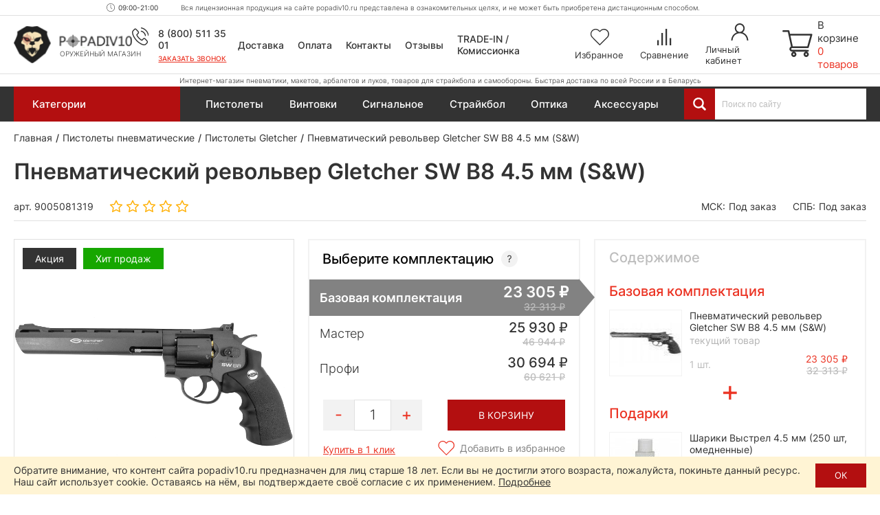

--- FILE ---
content_type: text/html; charset=utf-8
request_url: https://popadiv10.ru/pnevmatichesky-pistolet-gletcher-sw-b8/
body_size: 55312
content:

<!DOCTYPE html>
<html dir="ltr" lang="ru">
	<head>
		<meta charset="utf-8" />
		
		<meta name="viewport" content="width=1680">
		
		<title>Пневматический револьвер Gletcher SW B8 4.5 мм (S&W) купить в Москве и СПБ, цена 23305 руб. Доставка по РФ!</title>
		
		<base href="https://popadiv10.ru/" />
		
				
					<meta name="description" content="23305 руб. Пневматический револьвер Gletcher SW B8 4.5 мм (S&W) купить в Москве и Санкт-Петербурге. Цена = 23305 ₽. Гарантия качества - 12 месяцев! Быстрая доставка по России в интернет-магазине Popadiv10. Для заказа звоните по телефону 8 (800) 511 35 01." />
				
		<meta name="yandex" content="noyaca" />
		
		<link rel="apple-touch-icon" sizes="72x72" href="/apple-touch-icon.png">
		<link rel="icon" type="image/png" sizes="32x32" href="/favicon-32x32.png">
		<link rel="icon" type="image/png" sizes="16x16" href="/favicon-16x16.png">
		<link rel="manifest" href="/site.webmanifest">
		<link rel="mask-icon" href="/safari-pinned-tab.svg" color="#38221d">
		<meta name="msapplication-TileColor" content="#38221d">
		<meta name="theme-color" content="#ffffff">
		
				
				
		
					<link href="https://popadiv10.ru/pnevmatichesky-pistolet-gletcher-sw-b8/" rel="canonical" />
				
		<link href="/catalog/view/theme/desktop/css/slick.css" property="stylesheet" rel="stylesheet" type="text/css" media="screen" />
		<link href="/catalog/view/theme/desktop/css/magnific-popup.css" property="stylesheet" rel="stylesheet" type="text/css" media="screen" />
		<link href="/catalog/view/theme/desktop/css/main.css?v=4.4" property="stylesheet" rel="stylesheet" type="text/css" media="screen" />
		
					<link rel="stylesheet" type="text/css" href="catalog/view/javascript/progroman/progroman.citymanager.css?v=8.3-0" media="screen" />
				
		<script src="/catalog/view/javascript/jquery/jquery-3.6.0.min.js"></script>
		<script src="/catalog/view/theme/desktop/js/jquery.magnific-popup.min.js"></script>
		
				
				
		<link rel="dns-prefetch" href="https://h.cackle.me">
		<link href="https://h.cackle.me" rel="preconnect" crossorigin>
		
		<link rel="dns-prefetch" href="https://code.jivosite.com">
		<link href="https://code.jivosite.com" rel="preconnect" crossorigin>
	

	</head>
	
	<body class="page_product page_product_id_1319 page_path_1_88 lang_ru">
		
		<script>
			window.dataLayer = window.dataLayer || [];
			cackle_widget = window.cackle_widget || [];
		</script>
		
		<!-- Yandex.Metrika counter -->
		<script type="text/javascript" >
		   (function(m,e,t,r,i,k,a){m[i]=m[i]||function(){(m[i].a=m[i].a||[]).push(arguments)};
		   m[i].l=1*new Date();
		   for (var j = 0; j < document.scripts.length; j++) {if (document.scripts[j].src === r) { return; }}
		   k=e.createElement(t),a=e.getElementsByTagName(t)[0],k.async=1,k.src=r,a.parentNode.insertBefore(k,a)})
		   (window, document, "script", "https://mc.yandex.ru/metrika/tag.js", "ym");

		   ym(24741263, "init", {
				clickmap:true,
				trackLinks:true,
				accurateTrackBounce:true,
				webvisor:true
		   });
		</script>
		<noscript><div><img src="https://mc.yandex.ru/watch/24741263" style="position:absolute; left:-9999px;" alt="" /></div></noscript>
		<!-- /Yandex.Metrika counter -->
		
		
				
		<header id="header" class="header">	
			<div class="header__top">
				<div class="header__top-content">
					<div class="prmn-cmngr"></div>
					
					<div class="header__working-hours">09:00-21:00</div>
					
					<div class="header__message">Вся лицензионная продукция на сайте popadiv10.ru представлена в ознакомительных целях, и не может быть приобретена дистанционным способом.</div>
				</div>
			</div>
			
			<div class="header__center">
				<div class="header__center-content">
					<div class="header__logo">
													<a href="https://popadiv10.ru/">
								<img width="176" height="56" src="/catalog/view/theme/desktop/img/logo.png" title="Popadiv10" alt="Popadiv10" class="logo-main img-responsive" />
								<img width="50" height="46" src="/catalog/view/theme/desktop/img/logo-min.png" title="Popadiv10" alt="Popadiv10" class="logo-min img-responsive" />
							</a>
												<div class="header__logo-descriptor">Оружейный магазин</div>
					</div>
					
					<div class="header__category-btn">
						<div class="header__category-btn-icon">
							<img width="16" height="14" src="/catalog/view/theme/desktop/img/icon/menu.svg" alt="Категории" />
						</div>
						<div class="header__category-btn-text">Категории</div>
					</div>	
					
					<div class="header__phones">
						<div class="header__phones-content">
							<div class="header__phones-items">
								<div class="header__phone">
									<a href="tel:88005113501">
										8 (800) 511 35 01					
									</a>
								</div>
								<!--<div class="header__phone">
									<a href="tel:84996771637">
										8 (499) 677 16 37					
									</a>
								</div>-->
							</div>
							<div class="header__callme" onclick="$callme.open();">
								Заказать звонок
							</div>
						</div>
					</div>
					
					
					<div class="header__search header__search_fixed">
						<div class="header__search-input-group">
							<div class="header__search-btn" title="Смотреть все результаты"></div>
							<input type="text" name="search" value="" placeholder="Поиск по сайту" class="input-ajax-search header__search-input"> 		
						</div>
						<div class="ajax-search"></div>
					</div>
					
					<div class="header__links">
						<div class="header__link header__link_delivery">
							<a href="/dostavka/">Доставка</a>
						</div>
						<div class="header__link header__link_payment">
							<a href="/oplata/">Оплата</a>
						</div>
						<div class="header__link header__link_contact">
							<a href="/kontakty/">Контакты</a>
						</div>
						<div class="header__link header__link_reviews">
							<a href="/otzyvy/">Отзывы</a>
						</div>
						<div class="header__link header__link_treid-in">
							<a href="/treid-in-popadiv10/">TRADE-IN / Комиссионка</a>
						</div>
					</div>
					
					<div class="header__els">
						<!--header_wishlist-->
						<a href="/wishlist/" class="header__el header__el_wishlist">
							<div class="header__el-icon ">
								<span id="wishlist-total" class="header__el-total">0</span>	
								<img class="svg" width="28" height="24" src="/catalog/view/theme/desktop/img/icon/wishlist.svg" alt="Избранное" />
							</div>
							<div class="header__el-text">Избранное</div>
						</a>
						<!--/header_wishlist-->
						
						<!--header_compare-->
						<a href="/compare-products/" class="header__el header__el_compare">
							<div class="header__el-icon ">
								<span id="compare-total" class="header__el-total">0</span>	
								<img class="svg" width="20" height="24" src="/catalog/view/theme/desktop/img/icon/compare.svg" alt="Сравнение" />
							</div>
							<div class="header__el-text">Сравнение</div>
						</a>
						<!--/header_compare-->
						
						<!--header_profile-->
						<a href="/login/" class="header__el header__el_profile">
							<div class="header__el-icon">
								<img class="svg" width="25" height="25" src="/catalog/view/theme/desktop/img/icon/profile.svg" alt="Личный кабинет" />
							</div>
							<div class="header__el-text">Личный кабинет</div>
						</a>
						<!--/header_profile-->
					</div>	
					
					<!--header_cart-->
					<div class="header__cart" onclick="$popup_cart.open();">
						<div class="header__cart-icon">
							<img class="svg" width="44" height="39" src="/catalog/view/theme/desktop/img/icon/cart.svg" alt="Корзина" />
						</div>
						<div class="header__cart-content">
							<div class="header__cart-text">В корзине</div>
							<div id="cart-total" class="header__cart-total">0 товаров</div>
						</div>
					</div>
					<!--/header_cart-->
					
				</div>
			</div>
			
			<div class="header__bottom">
				<div class="header__bottom-content">
					<div class="header__descriptor">Интернет-магазин пневматики, макетов, арбалетов и луков, товаров для страйкбола и самообороны. Быстрая доставка по всей России и в Беларусь</div>
				</div>
			</div>
			

			
			<div class="header-menu">
				<div class="container">
					
											<div class="menu-categories">
							<div class="menu-categories__content">											
																	<div class="menu-categories__item "  data-submenu-id="submenu-94">
										<a href="https://popadiv10.ru/aktsii_i_rasprodazha/" class="menu-categories__item-link">								
											<span class="menu-categories__item-icon"><img width="27" height="27" src="/image/catalog/category/special.svg" alt="Акции и распродажа!" /></span>
											<span class="menu-categories__item-title">Акции и распродажа!</span>				
										</a>
																											
									</div>
																	<div class="menu-categories__item "  data-submenu-id="submenu-1017">
										<a href="https://popadiv10.ru/novinki/" class="menu-categories__item-link">								
											<span class="menu-categories__item-icon"><img width="27" height="27" src="/image/catalog/category/new.svg" alt="Новинки" /></span>
											<span class="menu-categories__item-title">Новинки</span>				
										</a>
																											
									</div>
																	<div class="menu-categories__item has-children"  data-submenu-id="submenu-1706">
										<a href="https://popadiv10.ru/snaryazheniye-i-ekipirovka-dlya-voyennyh/" class="menu-categories__item-link">								
											<span class="menu-categories__item-icon"><img width="27" height="27" src="/image/catalog/category/snarjazhenie-i-ekipirovka-100x100.gif" alt="Снаряжение и экипировка" /></span>
											<span class="menu-categories__item-title">Снаряжение и экипировка</span>				
										</a>
																					<div class="menu-categories__item-children menu-categories__item-children_grouped submenu-1706" data-state="no-active">
												<div class="menu-categories__item-children-content menu-categories__item-children-content_not-wrap-items">
																											<div class="menu-categories__group">
																															<a href="https://popadiv10.ru/snaryazheniye-i-ekipirovka-dlya-voyennyh/razgruzochnyye-sistemy-bronezashchita/" class="menu-categories__group-title">Разгрузочные системы, бронезащита</a>
																														<ul class="menu-categories__group-items">
																																																			<li class="menu-categories__group-item">
																			
																			<a href="https://popadiv10.ru/snaryazheniye-i-ekipirovka-dlya-voyennyh/razgruzochnyye-sistemy-bronezashchita/plitniki-plate-carrier/">Плитники (Plate-Carrier)</a>
																		</li>
																																			<li class="menu-categories__group-item">
																			
																			<a href="https://popadiv10.ru/snaryazheniye-i-ekipirovka-dlya-voyennyh/razgruzochnyye-sistemy-bronezashchita/nagrudniki-chest-rig/">Нагрудники (Chest-Rig)</a>
																		</li>
																																			<li class="menu-categories__group-item">
																			
																			<a href="https://popadiv10.ru/snaryazheniye-i-ekipirovka-dlya-voyennyh/razgruzochnyye-sistemy-bronezashchita/boyevoy-poyas-i-lyamki-warbelt-rps/">Боевой пояс и лямки (Warbelt, РПС)</a>
																		</li>
																																			<li class="menu-categories__group-item">
																			
																			<a href="https://popadiv10.ru/snaryazheniye-i-ekipirovka-dlya-voyennyh/razgruzochnyye-sistemy-bronezashchita/razgruzochnyye-zhilety-vest/">Разгрузочные жилеты (Vest)</a>
																		</li>
																																			<li class="menu-categories__group-item">
																			
																			<a href="https://popadiv10.ru/snaryazheniye-i-ekipirovka-dlya-voyennyh/razgruzochnyye-sistemy-bronezashchita/paneli-i-sumki-dlya-plitonostsev/">Панели и сумки для плитоносцев</a>
																		</li>
																																			<li class="menu-categories__group-item">
																			
																			<a href="https://popadiv10.ru/snaryazheniye-i-ekipirovka-dlya-voyennyh/razgruzochnyye-sistemy-bronezashchita/krepleniya-i-adaptery/">Крепления и адаптеры</a>
																		</li>
																																			<li class="menu-categories__group-item">
																			
																			<a href="https://popadiv10.ru/snaryazheniye-i-ekipirovka-dlya-voyennyh/razgruzochnyye-sistemy-bronezashchita/shturmovyye-bronezhilety-modulnyye/">Штурмовые бронежилеты (модульные)</a>
																		</li>
																																			<li class="menu-categories__group-item">
																			
																			<a href="https://popadiv10.ru/snaryazheniye-i-ekipirovka-dlya-voyennyh/razgruzochnyye-sistemy-bronezashchita/bronezhilety-skrytogo-nosheniya-slik/">Скрытые бронежилеты (Slik)</a>
																		</li>
																																			<li class="menu-categories__group-item">
																			
																			<a href="https://popadiv10.ru/snaryazheniye-i-ekipirovka-dlya-voyennyh/razgruzochnyye-sistemy-bronezashchita/bronepaneli-plity/">Бронепанели (плиты)</a>
																		</li>
																																			<li class="menu-categories__group-item">
																			
																			<a href="https://popadiv10.ru/snaryazheniye-i-ekipirovka-dlya-voyennyh/razgruzochnyye-sistemy-bronezashchita/ballisticheskiye-pakety/">Баллистические пакеты</a>
																		</li>
																																			<li class="menu-categories__group-item">
																			
																			<a href="https://popadiv10.ru/snaryazheniye-i-ekipirovka-dlya-voyennyh/razgruzochnyye-sistemy-bronezashchita/sheyno-plechevyye-nakladki/">Шейно-плечевые накладки</a>
																		</li>
																																			<li class="menu-categories__group-item">
																			
																			<a href="https://popadiv10.ru/snaryazheniye-i-ekipirovka-dlya-voyennyh/razgruzochnyye-sistemy-bronezashchita/napashniki/">Напашники</a>
																		</li>
																																			<li class="menu-categories__group-item">
																			
																			<a href="https://popadiv10.ru/snaryazheniye-i-ekipirovka-dlya-voyennyh/razgruzochnyye-sistemy-bronezashchita/kapy-klimatiko-amortizatsionny-podpor/">КАПы (климатико-амортизационный подпор)</a>
																		</li>
																																			<li class="menu-categories__group-item">
																			
																			<a href="https://popadiv10.ru/snaryazheniye-i-ekipirovka-dlya-voyennyh/razgruzochnyye-sistemy-bronezashchita/razgruzochnyye-sistemy-i-bronezashchita-ars-arma/">Ars Arma (Россия)</a>
																		</li>
																																			<li class="menu-categories__group-item">
																			
																			<a href="https://popadiv10.ru/snaryazheniye-i-ekipirovka-dlya-voyennyh/razgruzochnyye-sistemy-bronezashchita/razgruzochnyye-sistemy-i-bronezashchita-stich-profi/">Stich Profi (Россия)</a>
																		</li>
																																			<li class="menu-categories__group-item">
																			
																			<a href="https://popadiv10.ru/snaryazheniye-i-ekipirovka-dlya-voyennyh/razgruzochnyye-sistemy-bronezashchita/razgruzochnyye-sistemy-i-bronezashchita-universal-armor/">Universal Armor</a>
																		</li>
																																			<li class="menu-categories__group-item">
																			
																			<a href="https://popadiv10.ru/snaryazheniye-i-ekipirovka-dlya-voyennyh/razgruzochnyye-sistemy-bronezashchita/razgruzochnyye-sistemy-i-bronezashchita-wartech-rossiya/">Wartech (Россия)</a>
																		</li>
																																			<li class="menu-categories__group-item">
																			
																			<a href="https://popadiv10.ru/snaryazheniye-i-ekipirovka-dlya-voyennyh/razgruzochnyye-sistemy-bronezashchita/razgruzochnyye-sistemy-i-bronezashchita-arsenal-rossiya/">Арсенал (Россия)</a>
																		</li>
																																			<li class="menu-categories__group-item">
																			
																			<a href="https://popadiv10.ru/snaryazheniye-i-ekipirovka-dlya-voyennyh/razgruzochnyye-sistemy-bronezashchita/razgruzochnyye-sistemy-i-bronezashchita-varyag-rossiya/">Варяг (Россия)</a>
																		</li>
																																																</ul>
														</div>
																												<div class="menu-categories__group">
																															<a href="https://popadiv10.ru/snaryazheniye-i-ekipirovka-dlya-voyennyh/podsumki-i-patrontashi/" class="menu-categories__group-title">Подсумки и патронташи</a>
																														<ul class="menu-categories__group-items">
																																																			<li class="menu-categories__group-item">
																			
																			<a href="https://popadiv10.ru/snaryazheniye-i-ekipirovka-dlya-voyennyh/podsumki-i-patrontashi/podsumki-dlya-magazinov/">Подсумки для магазинов</a>
																		</li>
																																			<li class="menu-categories__group-item">
																			
																			<a href="https://popadiv10.ru/snaryazheniye-i-ekipirovka-dlya-voyennyh/podsumki-i-patrontashi/pistoletnyye-podsumki/">Пистолетные подсумки</a>
																		</li>
																																			<li class="menu-categories__group-item">
																			
																			<a href="https://popadiv10.ru/snaryazheniye-i-ekipirovka-dlya-voyennyh/podsumki-i-patrontashi/meditsinskiye-podsumki/">Медицинские подсумки</a>
																		</li>
																																			<li class="menu-categories__group-item">
																			
																			<a href="https://popadiv10.ru/snaryazheniye-i-ekipirovka-dlya-voyennyh/podsumki-i-patrontashi/utilitarnyye-podsumki/">Утилитарные подсумки</a>
																		</li>
																																			<li class="menu-categories__group-item">
																			
																			<a href="https://popadiv10.ru/snaryazheniye-i-ekipirovka-dlya-voyennyh/podsumki-i-patrontashi/granatnyye-podsumki/">Гранатные подсумки</a>
																		</li>
																																			<li class="menu-categories__group-item">
																			
																			<a href="https://popadiv10.ru/snaryazheniye-i-ekipirovka-dlya-voyennyh/podsumki-i-patrontashi/podsumki-dlya-ratsii/">Подсумки для рации</a>
																		</li>
																																			<li class="menu-categories__group-item">
																			
																			<a href="https://popadiv10.ru/snaryazheniye-i-ekipirovka-dlya-voyennyh/podsumki-i-patrontashi/sbros-dlya-magazinov/">Сброс для магазинов</a>
																		</li>
																																			<li class="menu-categories__group-item">
																			
																			<a href="https://popadiv10.ru/snaryazheniye-i-ekipirovka-dlya-voyennyh/podsumki-i-patrontashi/zakrytyye-podsumki/">Закрытые подсумки</a>
																		</li>
																																			<li class="menu-categories__group-item">
																			
																			<a href="https://popadiv10.ru/snaryazheniye-i-ekipirovka-dlya-voyennyh/podsumki-i-patrontashi/otkrytyye-podsumki/">Открытые подсумки</a>
																		</li>
																																			<li class="menu-categories__group-item">
																			
																			<a href="https://popadiv10.ru/snaryazheniye-i-ekipirovka-dlya-voyennyh/podsumki-i-patrontashi/patrontashi/">Патронташи</a>
																		</li>
																																			<li class="menu-categories__group-item">
																			
																			<a href="https://popadiv10.ru/snaryazheniye-i-ekipirovka-dlya-voyennyh/podsumki-i-patrontashi/spetsialnyye-podsumki/">Специальные подсумки</a>
																		</li>
																																			<li class="menu-categories__group-item">
																			
																			<a href="https://popadiv10.ru/snaryazheniye-i-ekipirovka-dlya-voyennyh/podsumki-i-patrontashi/krepleniye-na-remen/">Крепление на ремень</a>
																		</li>
																																			<li class="menu-categories__group-item">
																			
																			<a href="https://popadiv10.ru/snaryazheniye-i-ekipirovka-dlya-voyennyh/podsumki-i-patrontashi/podsumki-i-patrontashi-ars-arma/">Ars Arma (Россия)</a>
																		</li>
																																			<li class="menu-categories__group-item">
																			
																			<a href="https://popadiv10.ru/snaryazheniye-i-ekipirovka-dlya-voyennyh/podsumki-i-patrontashi/podsumki-i-patrontashi-stich-profi/">Stich Profi (Россия)</a>
																		</li>
																																			<li class="menu-categories__group-item">
																			
																			<a href="https://popadiv10.ru/snaryazheniye-i-ekipirovka-dlya-voyennyh/podsumki-i-patrontashi/podsumki-i-patrontashi-wartech-rossiya/">Wartech (Россия)</a>
																		</li>
																																																</ul>
														</div>
																												<div class="menu-categories__group">
																															<a href="https://popadiv10.ru/snaryazheniye-i-ekipirovka-dlya-voyennyh/shlemy-i-zashchitnaya-ekipirovka/" class="menu-categories__group-title">Шлемы и защитная экипировка</a>
																														<ul class="menu-categories__group-items">
																																																			<li class="menu-categories__group-item">
																			
																			<a href="https://popadiv10.ru/snaryazheniye-i-ekipirovka-dlya-voyennyh/shlemy-i-zashchitnaya-ekipirovka/ballisticheskiye-shlemy/">Баллистические шлемы</a>
																		</li>
																																			<li class="menu-categories__group-item">
																			
																			<a href="https://popadiv10.ru/snaryazheniye-i-ekipirovka-dlya-voyennyh/shlemy-i-zashchitnaya-ekipirovka/bezuhiye-shlemy/">Безухие шлемы</a>
																		</li>
																																			<li class="menu-categories__group-item">
																			
																			<a href="https://popadiv10.ru/snaryazheniye-i-ekipirovka-dlya-voyennyh/shlemy-i-zashchitnaya-ekipirovka/nakolenniki-i-nalokotniki-1/">Наколенники и налокотники</a>
																		</li>
																																			<li class="menu-categories__group-item">
																			
																			<a href="https://popadiv10.ru/snaryazheniye-i-ekipirovka-dlya-voyennyh/shlemy-i-zashchitnaya-ekipirovka/naushniki-i-berushi/">Наушники и беруши</a>
																		</li>
																																			<li class="menu-categories__group-item">
																			
																			<a href="https://popadiv10.ru/snaryazheniye-i-ekipirovka-dlya-voyennyh/shlemy-i-zashchitnaya-ekipirovka/shlemy-i-zashchitnaya-ekipirovka-earmor-litva/">Earmor (Литва)</a>
																		</li>
																																			<li class="menu-categories__group-item">
																			
																			<a href="https://popadiv10.ru/snaryazheniye-i-ekipirovka-dlya-voyennyh/shlemy-i-zashchitnaya-ekipirovka/shlemy-i-zashchitnaya-ekipirovka-arsenal-rossiya/">Арсенал (Россия)</a>
																		</li>
																																																</ul>
														</div>
																												<div class="menu-categories__group">
																															<a href="https://popadiv10.ru/snaryazheniye-i-ekipirovka-dlya-voyennyh/takticheskiye-ryukzaki-i-sumki/" class="menu-categories__group-title">Рюкзаки и сумки (тактические)</a>
																														<ul class="menu-categories__group-items">
																																																			<li class="menu-categories__group-item">
																			
																			<a href="https://popadiv10.ru/snaryazheniye-i-ekipirovka-dlya-voyennyh/takticheskiye-ryukzaki-i-sumki/odnodnevny-taktichesky-ryukzak/">Однодневный рюкзак</a>
																		</li>
																																			<li class="menu-categories__group-item">
																			
																			<a href="https://popadiv10.ru/snaryazheniye-i-ekipirovka-dlya-voyennyh/takticheskiye-ryukzaki-i-sumki/shturmovoy-ryukzak/">Штурмовой рюкзак</a>
																		</li>
																																			<li class="menu-categories__group-item">
																			
																			<a href="https://popadiv10.ru/snaryazheniye-i-ekipirovka-dlya-voyennyh/takticheskiye-ryukzaki-i-sumki/poyasnaya-sumka/">Поясная сумка</a>
																		</li>
																																			<li class="menu-categories__group-item">
																			
																			<a href="https://popadiv10.ru/snaryazheniye-i-ekipirovka-dlya-voyennyh/takticheskiye-ryukzaki-i-sumki/ryukzaki-i-sumki-do-15-litrov/">До 15 литров</a>
																		</li>
																																			<li class="menu-categories__group-item">
																			
																			<a href="https://popadiv10.ru/snaryazheniye-i-ekipirovka-dlya-voyennyh/takticheskiye-ryukzaki-i-sumki/ryukzaki-i-sumki-ot-15-do-40-litrov/">От 15 до 40 литров</a>
																		</li>
																																			<li class="menu-categories__group-item">
																			
																			<a href="https://popadiv10.ru/snaryazheniye-i-ekipirovka-dlya-voyennyh/takticheskiye-ryukzaki-i-sumki/ryukzaki-i-sumki-ot-40-litrov/">От 40 литров</a>
																		</li>
																																			<li class="menu-categories__group-item">
																			
																			<a href="https://popadiv10.ru/snaryazheniye-i-ekipirovka-dlya-voyennyh/takticheskiye-ryukzaki-i-sumki/ryukzaki-i-sumki-brave-hunter-kitay/">Brave Hunter (Китай)</a>
																		</li>
																																			<li class="menu-categories__group-item">
																			
																			<a href="https://popadiv10.ru/snaryazheniye-i-ekipirovka-dlya-voyennyh/takticheskiye-ryukzaki-i-sumki/ryukzaki-i-sumki-shottime-1/">ShotTime (Турция)</a>
																		</li>
																																			<li class="menu-categories__group-item">
																			
																			<a href="https://popadiv10.ru/snaryazheniye-i-ekipirovka-dlya-voyennyh/takticheskiye-ryukzaki-i-sumki/ryukzaki-i-sumki-wartech-rossiya/">Wartech (Россия)</a>
																		</li>
																																																</ul>
														</div>
																												<div class="menu-categories__group">
																															<a href="https://popadiv10.ru/snaryazheniye-i-ekipirovka-dlya-voyennyh/radiosvyaz-1/" class="menu-categories__group-title">Радиосвязь</a>
																														<ul class="menu-categories__group-items">
																																																			<li class="menu-categories__group-item">
																			
																			<a href="https://popadiv10.ru/snaryazheniye-i-ekipirovka-dlya-voyennyh/radiosvyaz-1/tsifrovyye-ratsii/">Цифровые рации</a>
																		</li>
																																			<li class="menu-categories__group-item">
																			
																			<a href="https://popadiv10.ru/snaryazheniye-i-ekipirovka-dlya-voyennyh/radiosvyaz-1/chehly-i-derzhateli/">Чехлы и держатели</a>
																		</li>
																																			<li class="menu-categories__group-item">
																			
																			<a href="https://popadiv10.ru/snaryazheniye-i-ekipirovka-dlya-voyennyh/radiosvyaz-1/ratsii-prizma-kitay/">Prizma (Китай)</a>
																		</li>
																																			<li class="menu-categories__group-item">
																			
																			<a href="https://popadiv10.ru/snaryazheniye-i-ekipirovka-dlya-voyennyh/radiosvyaz-1/ratsii-tyt-kitay/">TYT (Китай)</a>
																		</li>
																																																</ul>
														</div>
																												<div class="menu-categories__group">
																															<a href="https://popadiv10.ru/snaryazheniye-i-ekipirovka-dlya-voyennyh/drony-bpla/" class="menu-categories__group-title">Дроны (БПЛА)</a>
																														<ul class="menu-categories__group-items">
																																																			<li class="menu-categories__group-item">
																			
																			<a href="https://popadiv10.ru/snaryazheniye-i-ekipirovka-dlya-voyennyh/drony-bpla/kvadrokoptery/">Квадрокоптеры</a>
																		</li>
																																			<li class="menu-categories__group-item">
																			
																			<a href="https://popadiv10.ru/snaryazheniye-i-ekipirovka-dlya-voyennyh/drony-bpla/midi-bpla/">Миди БПЛА</a>
																		</li>
																																			<li class="menu-categories__group-item">
																			
																			<a href="https://popadiv10.ru/snaryazheniye-i-ekipirovka-dlya-voyennyh/drony-bpla/gps-drony/">GPS дроны</a>
																		</li>
																																			<li class="menu-categories__group-item">
																			
																			<a href="https://popadiv10.ru/snaryazheniye-i-ekipirovka-dlya-voyennyh/drony-bpla/drony-i-bpla-dji/">DJI (Китай)</a>
																		</li>
																																																</ul>
														</div>
																												<div class="menu-categories__group">
																															<a href="https://popadiv10.ru/snaryazheniye-i-ekipirovka-dlya-voyennyh/borba-s-dronami-bpla/" class="menu-categories__group-title">Борьба с дронами (БПЛА)</a>
																														<ul class="menu-categories__group-items">
																																																			<li class="menu-categories__group-item">
																			
																			<a href="https://popadiv10.ru/snaryazheniye-i-ekipirovka-dlya-voyennyh/borba-s-dronami-bpla/sredstva-podavleniya-bpla/">Средства подавления</a>
																		</li>
																																			<li class="menu-categories__group-item">
																			
																			<a href="https://popadiv10.ru/snaryazheniye-i-ekipirovka-dlya-voyennyh/borba-s-dronami-bpla/portativnyye-sredstva-borby-s-dronami/">Портативные</a>
																		</li>
																																			<li class="menu-categories__group-item">
																			
																			<a href="https://popadiv10.ru/snaryazheniye-i-ekipirovka-dlya-voyennyh/borba-s-dronami-bpla/protivodronovyye-ruzhya/">Противодроновые ружья</a>
																		</li>
																																			<li class="menu-categories__group-item">
																			
																			<a href="https://popadiv10.ru/snaryazheniye-i-ekipirovka-dlya-voyennyh/borba-s-dronami-bpla/sredstva-borby-s-bespilotnikami-garpiya-rossiya/">Гарпия (Россия)</a>
																		</li>
																																																</ul>
														</div>
																												<div class="menu-categories__group">
																															<a href="https://popadiv10.ru/snaryazheniye-i-ekipirovka-dlya-voyennyh/takticheskaya-meditsina-pervaya-pomoshch/" class="menu-categories__group-title">Тактическая медицина (первая помощь)</a>
																														<ul class="menu-categories__group-items">
																																																			<li class="menu-categories__group-item">
																			
																			<a href="https://popadiv10.ru/snaryazheniye-i-ekipirovka-dlya-voyennyh/takticheskaya-meditsina-pervaya-pomoshch/aptechki-i-podsumki-dlya-nih/">Аптечки и подсумки для них</a>
																		</li>
																																			<li class="menu-categories__group-item">
																			
																			<a href="https://popadiv10.ru/snaryazheniye-i-ekipirovka-dlya-voyennyh/takticheskaya-meditsina-pervaya-pomoshch/takticheskaya-meditsina-i-pervaya-pomoshch-rhino-rescue-kitay/">Rhino Rescue (Китай)</a>
																		</li>
																																																</ul>
														</div>
																												<div class="menu-categories__group">
																															<a href="https://popadiv10.ru/snaryazheniye-i-ekipirovka-dlya-voyennyh/odezhda-i-elementy-ekipirovki/" class="menu-categories__group-title">Одежда и элементы экипировки</a>
																														<ul class="menu-categories__group-items">
																																																			<li class="menu-categories__group-item">
																			
																			<a href="https://popadiv10.ru/snaryazheniye-i-ekipirovka-dlya-voyennyh/odezhda-i-elementy-ekipirovki/karabiny-2/">Карабины</a>
																		</li>
																																																</ul>
														</div>
																												<div class="menu-categories__group">
																															<a href="https://popadiv10.ru/snaryazheniye-i-ekipirovka-dlya-voyennyh/oruzheynyye-remni/" class="menu-categories__group-title">Оружейные ремни</a>
																														<ul class="menu-categories__group-items">
																																																			<li class="menu-categories__group-item">
																			
																			<a href="https://popadiv10.ru/snaryazheniye-i-ekipirovka-dlya-voyennyh/oruzheynyye-remni/dvuhtochechnyye-oruzheynyye-remni/">Двухточечные ремни</a>
																		</li>
																																			<li class="menu-categories__group-item">
																			
																			<a href="https://popadiv10.ru/snaryazheniye-i-ekipirovka-dlya-voyennyh/oruzheynyye-remni/trehtochechnyye-oruzheynyye-remni/">Трехточечные ремни</a>
																		</li>
																																			<li class="menu-categories__group-item">
																			
																			<a href="https://popadiv10.ru/snaryazheniye-i-ekipirovka-dlya-voyennyh/oruzheynyye-remni/oruzheynyye-remni-ars-arma/">Ars Arma (Россия)</a>
																		</li>
																																			<li class="menu-categories__group-item">
																			
																			<a href="https://popadiv10.ru/snaryazheniye-i-ekipirovka-dlya-voyennyh/oruzheynyye-remni/oruzheynyye-remni-wartech-rossiya/">Wartech (Россия)</a>
																		</li>
																																																</ul>
														</div>
																												<div class="menu-categories__group">
																															<a href="https://popadiv10.ru/snaryazheniye-i-ekipirovka-dlya-voyennyh/takticheskiye-kobury/" class="menu-categories__group-title">Кобуры</a>
																														<ul class="menu-categories__group-items">
																																																			<li class="menu-categories__group-item">
																			
																			<a href="https://popadiv10.ru/snaryazheniye-i-ekipirovka-dlya-voyennyh/takticheskiye-kobury/pistoletny-remen/">Пистолетный ремень</a>
																		</li>
																																			<li class="menu-categories__group-item">
																			
																			<a href="https://popadiv10.ru/snaryazheniye-i-ekipirovka-dlya-voyennyh/takticheskiye-kobury/poyasnaya-kobura/">Поясные</a>
																		</li>
																																			<li class="menu-categories__group-item">
																			
																			<a href="https://popadiv10.ru/snaryazheniye-i-ekipirovka-dlya-voyennyh/takticheskiye-kobury/kobura-skrytogo-nosheniya/">Скрытого ношения</a>
																		</li>
																																			<li class="menu-categories__group-item">
																			
																			<a href="https://popadiv10.ru/snaryazheniye-i-ekipirovka-dlya-voyennyh/takticheskiye-kobury/kobura-iz-kaydeksa-i-polimerov/">Из кайдекса и полимеров</a>
																		</li>
																																			<li class="menu-categories__group-item">
																			
																			<a href="https://popadiv10.ru/snaryazheniye-i-ekipirovka-dlya-voyennyh/takticheskiye-kobury/kozhanyye-kobury/">Кожаные</a>
																		</li>
																																			<li class="menu-categories__group-item">
																			
																			<a href="https://popadiv10.ru/snaryazheniye-i-ekipirovka-dlya-voyennyh/takticheskiye-kobury/tekstilnyye-kobury/">Текстильные</a>
																		</li>
																																			<li class="menu-categories__group-item">
																			
																			<a href="https://popadiv10.ru/snaryazheniye-i-ekipirovka-dlya-voyennyh/takticheskiye-kobury/kobury-dlya-pistoletov/">Для пистолетов</a>
																		</li>
																																			<li class="menu-categories__group-item">
																			
																			<a href="https://popadiv10.ru/snaryazheniye-i-ekipirovka-dlya-voyennyh/takticheskiye-kobury/kobury-stich-profi-rossiya/">Stich Profi (Россия)</a>
																		</li>
																																			<li class="menu-categories__group-item">
																			
																			<a href="https://popadiv10.ru/snaryazheniye-i-ekipirovka-dlya-voyennyh/takticheskiye-kobury/kobury-vektor-rossiya/">Vektor (Россия)</a>
																		</li>
																																			<li class="menu-categories__group-item">
																			
																			<a href="https://popadiv10.ru/snaryazheniye-i-ekipirovka-dlya-voyennyh/takticheskiye-kobury/kobury-wartech-rossiya/">Wartech (Россия)</a>
																		</li>
																																																</ul>
														</div>
																										</div>
											</div>
																											
									</div>
																	<div class="menu-categories__item has-children"  data-submenu-id="submenu-36">
										<a href="https://popadiv10.ru/vintovki-pnevmaticheskiye/" class="menu-categories__item-link">								
											<span class="menu-categories__item-icon"><img width="27" height="27" src="/image/catalog/category/air-rifles.svg" alt="Винтовки пневматические" /></span>
											<span class="menu-categories__item-title">Винтовки пневматические</span>				
										</a>
																					<div class="menu-categories__item-children menu-categories__item-children_grouped submenu-36" data-state="no-active">
												<div class="menu-categories__item-children-content ">
																											<div class="menu-categories__group">
																															<div class="menu-categories__group-title">По производителю</div>
																														<ul class="menu-categories__group-items">
																																																			<li class="menu-categories__group-item">
																			
																			<a href="https://popadiv10.ru/vintovki-pnevmaticheskiye/vintovki-aselkon/">Aselkon (Турция)</a>
																		</li>
																																			<li class="menu-categories__group-item">
																			
																			<a href="https://popadiv10.ru/vintovki-pnevmaticheskiye/vintovki-asg/">ASG (Дания)</a>
																		</li>
																																			<li class="menu-categories__group-item">
																			
																			<a href="https://popadiv10.ru/vintovki-pnevmaticheskiye/vintovki-pnevmaticheskiye-ata-arms/">ATA Arms (Турция)</a>
																		</li>
																																			<li class="menu-categories__group-item">
																			
																			<a href="https://popadiv10.ru/vintovki-pnevmaticheskiye/vintovki-pnevmaticheskiye-anschutz/">Anschutz (Германия)</a>
																		</li>
																																			<li class="menu-categories__group-item">
																			
																			<a href="https://popadiv10.ru/vintovki-pnevmaticheskiye/vintovki-pnevmaticheskiye-artemis-airgun/">Artemis Airgun (Китай)</a>
																		</li>
																																			<li class="menu-categories__group-item">
																			
																			<a href="https://popadiv10.ru/vintovki-pnevmaticheskiye/vintovki-air-arms/">Air Arms (Англия)</a>
																		</li>
																																			<li class="menu-categories__group-item">
																			
																			<a href="https://popadiv10.ru/vintovki-pnevmaticheskiye/vintovki-ataman/">Ataman (Россия)</a>
																		</li>
																																			<li class="menu-categories__group-item">
																			
																			<a href="https://popadiv10.ru/vintovki-pnevmaticheskiye/vintovki-aurora/">Aurora (Китай)</a>
																		</li>
																																			<li class="menu-categories__group-item">
																			
																			<a href="https://popadiv10.ru/vintovki-pnevmaticheskiye/vintovki-izhevsk-baykal/">Baikal (Россия)</a>
																		</li>
																																			<li class="menu-categories__group-item">
																			
																			<a href="https://popadiv10.ru/vintovki-pnevmaticheskiye/vintovki-beeman/">Beeman (США)</a>
																		</li>
																																			<li class="menu-categories__group-item">
																			
																			<a href="https://popadiv10.ru/vintovki-pnevmaticheskiye/vintovki-pnevmaticheskiye-black-strike/">Black Strike (Китай)</a>
																		</li>
																																			<li class="menu-categories__group-item">
																			
																			<a href="https://popadiv10.ru/vintovki-pnevmaticheskiye/vintovki-borner/">Borner (США)</a>
																		</li>
																																			<li class="menu-categories__group-item">
																			
																			<a href="https://popadiv10.ru/vintovki-pnevmaticheskiye/bsa-guns/">BSA Guns (Англия)</a>
																		</li>
																																			<li class="menu-categories__group-item">
																			
																			<a href="https://popadiv10.ru/vintovki-pnevmaticheskiye/vintovki-crosman/">Crosman (США)</a>
																		</li>
																																			<li class="menu-categories__group-item">
																			
																			<a href="https://popadiv10.ru/vintovki-pnevmaticheskiye/vintovki-cz/">CZ (Чехия)</a>
																		</li>
																																			<li class="menu-categories__group-item">
																			
																			<a href="https://popadiv10.ru/vintovki-pnevmaticheskiye/daisy-1/">Daisy (Япония)</a>
																		</li>
																																			<li class="menu-categories__group-item">
																			
																			<a href="https://popadiv10.ru/vintovki-pnevmaticheskiye/vintovki-daystate/">Daystate (Англия)</a>
																		</li>
																																			<li class="menu-categories__group-item">
																			
																			<a href="https://popadiv10.ru/vintovki-pnevmaticheskiye/vintovki-pnevmaticheskiye-dobermann/">Dobermann (Россия)</a>
																		</li>
																																			<li class="menu-categories__group-item">
																			
																			<a href="https://popadiv10.ru/vintovki-pnevmaticheskiye/vintovki-diana/">Diana (Германия)</a>
																		</li>
																																			<li class="menu-categories__group-item">
																			
																			<a href="https://popadiv10.ru/vintovki-pnevmaticheskiye/vintovki-ekol/">Ekol (Турция)</a>
																		</li>
																																			<li class="menu-categories__group-item">
																			
																			<a href="https://popadiv10.ru/vintovki-pnevmaticheskiye/vintovki-edgun/">EDgun (Россия)</a>
																		</li>
																																			<li class="menu-categories__group-item">
																			
																			<a href="https://popadiv10.ru/vintovki-pnevmaticheskiye/vintovki-evanix/">Evanix (Корея)</a>
																		</li>
																																			<li class="menu-categories__group-item">
																			
																			<a href="https://popadiv10.ru/vintovki-pnevmaticheskiye/vintovki-feinwerkbau/">Feinwerkbau (Германия)</a>
																		</li>
																																			<li class="menu-categories__group-item">
																			
																			<a href="https://popadiv10.ru/vintovki-pnevmaticheskiye/vintovki-fx/">FX (Швеция)</a>
																		</li>
																																			<li class="menu-categories__group-item">
																			
																			<a href="https://popadiv10.ru/vintovki-pnevmaticheskiye/vintovki-gamo/">Gamo (Испания)</a>
																		</li>
																																			<li class="menu-categories__group-item">
																			
																			<a href="https://popadiv10.ru/vintovki-pnevmaticheskiye/vintovki-gletcher/">Gletcher (США)</a>
																		</li>
																																			<li class="menu-categories__group-item">
																			
																			<a href="https://popadiv10.ru/vintovki-pnevmaticheskiye/gorilla-1/">Gorilla (Россия)</a>
																		</li>
																																			<li class="menu-categories__group-item">
																			
																			<a href="https://popadiv10.ru/vintovki-pnevmaticheskiye/vintovki-hatsan/">Hatsan (Турция)</a>
																		</li>
																																			<li class="menu-categories__group-item">
																			
																			<a href="https://popadiv10.ru/vintovki-pnevmaticheskiye/vintovki-huglu/">Huglu (Турция)</a>
																		</li>
																																			<li class="menu-categories__group-item">
																			
																			<a href="https://popadiv10.ru/vintovki-pnevmaticheskiye/vintovki-jaeger/">Jaeger (Россия)</a>
																		</li>
																																			<li class="menu-categories__group-item">
																			
																			<a href="https://popadiv10.ru/vintovki-pnevmaticheskiye/vintovki-kalibrgun-cricket/">KalibrGun (Россия)</a>
																		</li>
																																			<li class="menu-categories__group-item">
																			
																			<a href="https://popadiv10.ru/vintovki-pnevmaticheskiye/vintovki-krugergun/">Krugergun (Россия)</a>
																		</li>
																																			<li class="menu-categories__group-item">
																			
																			<a href="https://popadiv10.ru/vintovki-pnevmaticheskiye/vintovki-kuzey/">Kuzey (Турция)</a>
																		</li>
																																			<li class="menu-categories__group-item">
																			
																			<a href="https://popadiv10.ru/vintovki-pnevmaticheskiye/vintovki-kral/">Kral (Турция)</a>
																		</li>
																																			<li class="menu-categories__group-item">
																			
																			<a href="https://popadiv10.ru/vintovki-pnevmaticheskiye/vintovki-logun/">Logun (Англия)</a>
																		</li>
																																			<li class="menu-categories__group-item">
																			
																			<a href="https://popadiv10.ru/vintovki-pnevmaticheskiye/vintovki-norica/">Norica (Испания)</a>
																		</li>
																																			<li class="menu-categories__group-item">
																			
																			<a href="https://popadiv10.ru/vintovki-pnevmaticheskiye/vintovki-mad-jumbo/">Mad Jumbo (Россия)</a>
																		</li>
																																			<li class="menu-categories__group-item">
																			
																			<a href="https://popadiv10.ru/vintovki-pnevmaticheskiye/vintovki-rar/">RAR (Россия)</a>
																		</li>
																																			<li class="menu-categories__group-item">
																			
																			<a href="https://popadiv10.ru/vintovki-pnevmaticheskiye/vintovki-pnevmaticheskiye-remington/">Remington (США)</a>
																		</li>
																																			<li class="menu-categories__group-item">
																			
																			<a href="https://popadiv10.ru/vintovki-pnevmaticheskiye/vintovki-retay/">Retay (Турция)</a>
																		</li>
																																			<li class="menu-categories__group-item">
																			
																			<a href="https://popadiv10.ru/vintovki-pnevmaticheskiye/vintovki-reximex/">Reximex (Турция)</a>
																		</li>
																																			<li class="menu-categories__group-item">
																			
																			<a href="https://popadiv10.ru/vintovki-pnevmaticheskiye/vintovki-sag/">SAG (Китай)</a>
																		</li>
																																			<li class="menu-categories__group-item">
																			
																			<a href="https://popadiv10.ru/vintovki-pnevmaticheskiye/vintovki-sig-sauer/">Sig Sauer (Германия)</a>
																		</li>
																																			<li class="menu-categories__group-item">
																			
																			<a href="https://popadiv10.ru/vintovki-pnevmaticheskiye/vintovki-smk/">SMK (Китай)</a>
																		</li>
																																			<li class="menu-categories__group-item">
																			
																			<a href="https://popadiv10.ru/vintovki-pnevmaticheskiye/vintovki-pnevmaticheskiye-snowpeak/">Snowpeak (Китай)</a>
																		</li>
																																			<li class="menu-categories__group-item">
																			
																			<a href="https://popadiv10.ru/vintovki-pnevmaticheskiye/vintovki-pnevmaticheskiye-stalker/">Stalker (Китай)</a>
																		</li>
																																			<li class="menu-categories__group-item">
																			
																			<a href="https://popadiv10.ru/vintovki-pnevmaticheskiye/vintovka-smersh/">Smersh (Россия)</a>
																		</li>
																																			<li class="menu-categories__group-item">
																			
																			<a href="https://popadiv10.ru/vintovki-pnevmaticheskiye/vintovki-stoeger/">Stoeger (Италия)</a>
																		</li>
																																			<li class="menu-categories__group-item">
																			
																			<a href="https://popadiv10.ru/vintovki-pnevmaticheskiye/vintovki-strike-one/">Strike One (Китай)</a>
																		</li>
																																			<li class="menu-categories__group-item">
																			
																			<a href="https://popadiv10.ru/vintovki-pnevmaticheskiye/vintovki-sumatra/">Sumatra (Корея)</a>
																		</li>
																																			<li class="menu-categories__group-item">
																			
																			<a href="https://popadiv10.ru/vintovki-pnevmaticheskiye/vintovki-theoben/">Theoben (Англия)</a>
																		</li>
																																			<li class="menu-categories__group-item">
																			
																			<a href="https://popadiv10.ru/vintovki-pnevmaticheskiye/vintovki-tss-fortune/">TSS Fortune (Китай)</a>
																		</li>
																																			<li class="menu-categories__group-item">
																			
																			<a href="https://popadiv10.ru/vintovki-pnevmaticheskiye/vintovki-umarex/">Umarex (Германия)</a>
																		</li>
																																			<li class="menu-categories__group-item">
																			
																			<a href="https://popadiv10.ru/vintovki-pnevmaticheskiye/vintovki-webley-scott/">Webley Scott (Англия)</a>
																		</li>
																																			<li class="menu-categories__group-item">
																			
																			<a href="https://popadiv10.ru/vintovki-pnevmaticheskiye/vintovki-weihrauch/">Weihrauch (Германия)</a>
																		</li>
																																			<li class="menu-categories__group-item">
																			
																			<a href="https://popadiv10.ru/vintovki-pnevmaticheskiye/vintovki-pnevmaticheskiye-zr-arms/">ZR Arms (Китай)</a>
																		</li>
																																			<li class="menu-categories__group-item">
																			
																			<a href="https://popadiv10.ru/vintovki-pnevmaticheskiye/vintovki-dubrava/">Дубрава (Россия)</a>
																		</li>
																																			<li class="menu-categories__group-item">
																			
																			<a href="https://popadiv10.ru/vintovki-pnevmaticheskiye/vintovki-molot/">Молот Оружие (Россия)</a>
																		</li>
																																			<li class="menu-categories__group-item">
																			
																			<a href="https://popadiv10.ru/vintovki-pnevmaticheskiye/vintovki-strelka/">Технические Решения (Россия)</a>
																		</li>
																																			<li class="menu-categories__group-item">
																			
																			<a href="https://popadiv10.ru/vintovki-pnevmaticheskiye/vintovki-pioner/">Пионер (Россия)</a>
																		</li>
																																			<li class="menu-categories__group-item">
																			
																			<a href="https://popadiv10.ru/vintovki-pnevmaticheskiye/kadet-1/">Кадет (Россия)</a>
																		</li>
																																			<li class="menu-categories__group-item">
																			
																			<a href="https://popadiv10.ru/vintovki-pnevmaticheskiye/vintovki-hort/">Хорт (Россия)</a>
																		</li>
																																			<li class="menu-categories__group-item">
																			
																			<a href="https://popadiv10.ru/vintovki-pnevmaticheskiye/vintovki-ural-kampo/">КАМПО (Россия)</a>
																		</li>
																																																</ul>
														</div>
																												<div class="menu-categories__group">
																															<div class="menu-categories__group-title">По типу</div>
																														<ul class="menu-categories__group-items">
																																																			<li class="menu-categories__group-item">
																			
																			<a href="https://popadiv10.ru/vintovki-pnevmaticheskiye/pcp-s-predvaritelnoy-nakachkoy/">PCP винтовки</a>
																		</li>
																																			<li class="menu-categories__group-item">
																			
																			<a href="https://popadiv10.ru/vintovki-pnevmaticheskiye/gazoballonnyye-1/">Газобаллонные</a>
																		</li>
																																			<li class="menu-categories__group-item">
																			
																			<a href="https://popadiv10.ru/vintovki-pnevmaticheskiye/multikompressionnyye-1/">Мультикомпрессионные</a>
																		</li>
																																			<li class="menu-categories__group-item">
																			
																			<a href="https://popadiv10.ru/vintovki-pnevmaticheskiye/pruzhinno-porshnevyye-1/">Пружинно-поршневые</a>
																		</li>
																																																</ul>
														</div>
																												<div class="menu-categories__group">
																															<div class="menu-categories__group-title">По схожести с боевыми</div>
																														<ul class="menu-categories__group-items">
																																																			<li class="menu-categories__group-item">
																			
																			<a href="https://popadiv10.ru/vintovki-pnevmaticheskiye/avtomaty-kalashnikova-m4-m16-i-dr/">Автоматы (Калашникова, M4, M16 и др)</a>
																		</li>
																																																</ul>
														</div>
																												<div class="menu-categories__group">
																															<div class="menu-categories__group-title">Калибр</div>
																														<ul class="menu-categories__group-items">
																																																			<li class="menu-categories__group-item">
																			
																			<a href="https://popadiv10.ru/vintovki-pnevmaticheskiye/kalibr-45-mm/">4.5 мм</a>
																		</li>
																																			<li class="menu-categories__group-item">
																			
																			<a href="https://popadiv10.ru/vintovki-pnevmaticheskiye/kalibr-55-mm/">5.5 мм</a>
																		</li>
																																			<li class="menu-categories__group-item">
																			
																			<a href="https://popadiv10.ru/vintovki-pnevmaticheskiye/kalibr-635-mm/">6.35 мм</a>
																		</li>
																																																</ul>
														</div>
																												<div class="menu-categories__group">
																															<div class="menu-categories__group-title">Материал ложа</div>
																														<ul class="menu-categories__group-items">
																																																			<li class="menu-categories__group-item">
																			
																			<a href="https://popadiv10.ru/vintovki-pnevmaticheskiye/derevyannoye-lozhe/">Деревянное ложа</a>
																		</li>
																																			<li class="menu-categories__group-item">
																			
																			<a href="https://popadiv10.ru/vintovki-pnevmaticheskiye/plastikovoye-lozhe/">Пластиковое ложа</a>
																		</li>
																																																</ul>
														</div>
																												<div class="menu-categories__group">
																															<div class="menu-categories__group-title">По мощности</div>
																														<ul class="menu-categories__group-items">
																																																			<li class="menu-categories__group-item">
																			
																			<a href="https://popadiv10.ru/vintovki-pnevmaticheskiye/do-3-dzh/">До 3 Дж</a>
																		</li>
																																			<li class="menu-categories__group-item">
																			
																			<a href="https://popadiv10.ru/vintovki-pnevmaticheskiye/do-75-dzh/">До 7.5 Дж</a>
																		</li>
																																			<li class="menu-categories__group-item">
																			
																			<a href="https://popadiv10.ru/vintovki-pnevmaticheskiye/moshchnyye-do-350-ms/">Мощные (до 350 м/с)</a>
																		</li>
																																			<li class="menu-categories__group-item">
																			
																			<a href="https://popadiv10.ru/vintovki-pnevmaticheskiye/samyye-moshchnyye-ot-350-ms/">Самые мощные (от 350 м/с)</a>
																		</li>
																																			<li class="menu-categories__group-item">
																			
																			<a href="https://popadiv10.ru/vintovki-pnevmaticheskiye/pnevmaticheskiye-vintovki-dlya-ohoty/">Для охоты</a>
																		</li>
																																																</ul>
														</div>
																												<div class="menu-categories__group">
																															<div class="menu-categories__group-title">По цене</div>
																														<ul class="menu-categories__group-items">
																																																			<li class="menu-categories__group-item">
																			
																			<a href="https://popadiv10.ru/vintovki-pnevmaticheskiye/deshevyye-do-5000r/">Дешевые (до 5000 руб)</a>
																		</li>
																																			<li class="menu-categories__group-item">
																			
																			<a href="https://popadiv10.ru/vintovki-pnevmaticheskiye/nedorogiye-5000-8000r/">Недорогие (5000-8000 руб)</a>
																		</li>
																																			<li class="menu-categories__group-item">
																			
																			<a href="https://popadiv10.ru/vintovki-pnevmaticheskiye/tsenakachestvo-8000-16000/">Цена/качество (8000-16000 руб)</a>
																		</li>
																																			<li class="menu-categories__group-item">
																			
																			<a href="https://popadiv10.ru/vintovki-pnevmaticheskiye/dorogiye-ot-16000r/">Дорогие (от 16000 руб)</a>
																		</li>
																																																</ul>
														</div>
																												<div class="menu-categories__group">
																															<div class="menu-categories__group-title">Способ взвода</div>
																														<ul class="menu-categories__group-items">
																																																			<li class="menu-categories__group-item">
																			
																			<a href="https://popadiv10.ru/vintovki-pnevmaticheskiye/perelomki/">Переломки</a>
																		</li>
																																			<li class="menu-categories__group-item">
																			
																			<a href="https://popadiv10.ru/vintovki-pnevmaticheskiye/s-podstvolnym-vzvodom/">С подствольным взводом</a>
																		</li>
																																																</ul>
														</div>
																												<div class="menu-categories__group">
																															<div class="menu-categories__group-title">По зарядности</div>
																														<ul class="menu-categories__group-items">
																																																			<li class="menu-categories__group-item">
																			
																			<a href="https://popadiv10.ru/vintovki-pnevmaticheskiye/odnozaryadnyye-vintovki/">Однозарядные винтовки</a>
																		</li>
																																			<li class="menu-categories__group-item">
																			
																			<a href="https://popadiv10.ru/vintovki-pnevmaticheskiye/mnogozaryadnyye/">Многозарядные</a>
																		</li>
																																																</ul>
														</div>
																												<div class="menu-categories__group">
																															<div class="menu-categories__group-title">Компоновка</div>
																														<ul class="menu-categories__group-items">
																																																			<li class="menu-categories__group-item">
																			
																			<a href="https://popadiv10.ru/vintovki-pnevmaticheskiye/bull-pup-bull-pap/">Bull-Pup (Булл Пап)</a>
																		</li>
																																			<li class="menu-categories__group-item">
																			
																			<a href="https://popadiv10.ru/vintovki-pnevmaticheskiye/klassicheskaya-komponovka/">Классическая компоновка</a>
																		</li>
																																																</ul>
														</div>
																												<div class="menu-categories__group">
																															<div class="menu-categories__group-title">Другие группы</div>
																														<ul class="menu-categories__group-items">
																																																			<li class="menu-categories__group-item">
																			
																			<a href="https://popadiv10.ru/vintovki-pnevmaticheskiye/sportivnyye-pnevmaticheskiye-vintovki-biatlon/">Спортивные винтовки (биатлон)</a>
																		</li>
																																			<li class="menu-categories__group-item">
																			
																			<a href="https://popadiv10.ru/vintovki-pnevmaticheskiye/pnevmaticheskiye-snayperskiye-vintovki-s-opticheskim-pritselom/">Снайперские винтовки</a>
																		</li>
																																			<li class="menu-categories__group-item">
																			
																			<a href="https://popadiv10.ru/vintovki-pnevmaticheskiye/s-pritselom-opticheskim-kollimatornym-i-td/">С прицелом (оптическим, коллиматорным)</a>
																		</li>
																																			<li class="menu-categories__group-item">
																			
																			<a href="https://popadiv10.ru/vintovki-pnevmaticheskiye/s-vitoy-pruzhinoy/">С витой пружиной</a>
																		</li>
																																			<li class="menu-categories__group-item">
																			
																			<a href="https://popadiv10.ru/vintovki-pnevmaticheskiye/s-gazovoy-pruzhinoy/">С газовой пружиной</a>
																		</li>
																																			<li class="menu-categories__group-item">
																			
																			<a href="https://popadiv10.ru/vintovki-pnevmaticheskiye/pnevmaticheskiye-vintovki-s-pistoletnoy-rukoyatyu/">С пистолетной рукоятью</a>
																		</li>
																																																</ul>
														</div>
																										</div>
											</div>
																											
									</div>
																	<div class="menu-categories__item has-children"  data-submenu-id="submenu-1">
										<a href="https://popadiv10.ru/pistolety-pnevmaticheskiye/" class="menu-categories__item-link">								
											<span class="menu-categories__item-icon"><img width="27" height="27" src="/image/catalog/category/pneumatic-guns.svg" alt="Пистолеты пневматические" /></span>
											<span class="menu-categories__item-title">Пистолеты пневматические</span>				
										</a>
																					<div class="menu-categories__item-children menu-categories__item-children_grouped submenu-1" data-state="no-active">
												<div class="menu-categories__item-children-content ">
																											<div class="menu-categories__group">
																															<div class="menu-categories__group-title">ПО МАРКАМ</div>
																														<ul class="menu-categories__group-items">
																																																			<li class="menu-categories__group-item">
																			
																			<a href="https://popadiv10.ru/pistolety-pnevmaticheskiye/pistolety-asg/">ASG (Дания)</a>
																		</li>
																																			<li class="menu-categories__group-item">
																			
																			<a href="https://popadiv10.ru/pistolety-pnevmaticheskiye/pistolety-ataman/">Ataman (Россия)</a>
																		</li>
																																			<li class="menu-categories__group-item">
																			
																			<a href="https://popadiv10.ru/pistolety-pnevmaticheskiye/pistolety-blow/">Blow (Турция)</a>
																		</li>
																																			<li class="menu-categories__group-item">
																			
																			<a href="https://popadiv10.ru/pistolety-pnevmaticheskiye/pistolety-pnevmaticheskiye-black-strike/">Black Strike (Китай)</a>
																		</li>
																																			<li class="menu-categories__group-item">
																			
																			<a href="https://popadiv10.ru/pistolety-pnevmaticheskiye/pistolety-borner/">Borner (США)</a>
																		</li>
																																			<li class="menu-categories__group-item">
																			
																			<a href="https://popadiv10.ru/pistolety-pnevmaticheskiye/pistolety-crosman/">Crosman (США)</a>
																		</li>
																																			<li class="menu-categories__group-item">
																			
																			<a href="https://popadiv10.ru/pistolety-pnevmaticheskiye/pistolety-cybergun/">CyberGun (Тайвань)</a>
																		</li>
																																			<li class="menu-categories__group-item">
																			
																			<a href="https://popadiv10.ru/pistolety-pnevmaticheskiye/pistolety-daisy/">Daisy (Япония)</a>
																		</li>
																																			<li class="menu-categories__group-item">
																			
																			<a href="https://popadiv10.ru/pistolety-pnevmaticheskiye/pnevmaticheskiye-pistolety-diana/">Diana (Германия)</a>
																		</li>
																																			<li class="menu-categories__group-item">
																			
																			<a href="https://popadiv10.ru/pistolety-pnevmaticheskiye/pistolety-pnevmaticheskiye-dobermann/">Dobermann (Россия)</a>
																		</li>
																																			<li class="menu-categories__group-item">
																			
																			<a href="https://popadiv10.ru/pistolety-pnevmaticheskiye/pistolety-pnevmaticheskiye-ekol/">Ekol (Турция)</a>
																		</li>
																																			<li class="menu-categories__group-item">
																			
																			<a href="https://popadiv10.ru/pistolety-pnevmaticheskiye/pistolety-gamo/">Gamo (Испания)</a>
																		</li>
																																			<li class="menu-categories__group-item">
																			
																			<a href="https://popadiv10.ru/pistolety-pnevmaticheskiye/pistolety-gletcher/">Gletcher (США)</a>
																		</li>
																																			<li class="menu-categories__group-item">
																			
																			<a href="https://popadiv10.ru/pistolety-pnevmaticheskiye/pistolety-gunter/">Gunter (Финляндия)</a>
																		</li>
																																			<li class="menu-categories__group-item">
																			
																			<a href="https://popadiv10.ru/pistolety-pnevmaticheskiye/pistolety-hatsan/">Hatsan (Турция)</a>
																		</li>
																																			<li class="menu-categories__group-item">
																			
																			<a href="https://popadiv10.ru/pistolety-pnevmaticheskiye/pistolety-kral/">Kral (Турция)</a>
																		</li>
																																			<li class="menu-categories__group-item">
																			
																			<a href="https://popadiv10.ru/pistolety-pnevmaticheskiye/pistolety-krugergun/">KrugerGun (Россия)</a>
																		</li>
																																			<li class="menu-categories__group-item">
																			
																			<a href="https://popadiv10.ru/pistolety-pnevmaticheskiye/pistolety-kwc/">KWC (Тайвань)</a>
																		</li>
																																			<li class="menu-categories__group-item">
																			
																			<a href="https://popadiv10.ru/pistolety-pnevmaticheskiye/norica-1/">Norica (Испания)</a>
																		</li>
																																			<li class="menu-categories__group-item">
																			
																			<a href="https://popadiv10.ru/pistolety-pnevmaticheskiye/reximex-1/">Reximex (Турция)</a>
																		</li>
																																			<li class="menu-categories__group-item">
																			
																			<a href="https://popadiv10.ru/pistolety-pnevmaticheskiye/pistolety-sig-sauer-germaniya/">Sig Sauer (Германия)</a>
																		</li>
																																			<li class="menu-categories__group-item">
																			
																			<a href="https://popadiv10.ru/pistolety-pnevmaticheskiye/pistolety-smersh/">Smersh (Россия)</a>
																		</li>
																																			<li class="menu-categories__group-item">
																			
																			<a href="https://popadiv10.ru/pistolety-pnevmaticheskiye/pistolety-stalker/">Stalker (Тайвань)</a>
																		</li>
																																			<li class="menu-categories__group-item">
																			
																			<a href="https://popadiv10.ru/pistolety-pnevmaticheskiye/pistolety-strike-one/">Strike One (Китай)</a>
																		</li>
																																			<li class="menu-categories__group-item">
																			
																			<a href="https://popadiv10.ru/pistolety-pnevmaticheskiye/pistolety-swiss-arms/">Swiss Arms (Тайвань)</a>
																		</li>
																																			<li class="menu-categories__group-item">
																			
																			<a href="https://popadiv10.ru/pistolety-pnevmaticheskiye/pistolety-tanfoglio/">Tanfoglio (Тайвань)</a>
																		</li>
																																			<li class="menu-categories__group-item">
																			
																			<a href="https://popadiv10.ru/pistolety-pnevmaticheskiye/pistolety-umarex/">Umarex (Германия)</a>
																		</li>
																																			<li class="menu-categories__group-item">
																			
																			<a href="https://popadiv10.ru/pistolety-pnevmaticheskiye/pistolety-zoraki/">Zoraki (Турция)</a>
																		</li>
																																			<li class="menu-categories__group-item">
																			
																			<a href="https://popadiv10.ru/pistolety-pnevmaticheskiye/pistolety-zr-arms/">ZR Arms (Китай)</a>
																		</li>
																																			<li class="menu-categories__group-item">
																			
																			<a href="https://popadiv10.ru/pistolety-pnevmaticheskiye/pistolety-aa/">А+А (Россия)</a>
																		</li>
																																			<li class="menu-categories__group-item">
																			
																			<a href="https://popadiv10.ru/pistolety-pnevmaticheskiye/pistolety-baikal-izhevsk/">Байкал (Ижевск, Россия)</a>
																		</li>
																																			<li class="menu-categories__group-item">
																			
																			<a href="https://popadiv10.ru/pistolety-pnevmaticheskiye/pistolety-ural-kampo/">Урал (КАМПО, Россия)</a>
																		</li>
																																																</ul>
														</div>
																												<div class="menu-categories__group">
																															<div class="menu-categories__group-title">ПО КАЛИБРУ</div>
																														<ul class="menu-categories__group-items">
																																																			<li class="menu-categories__group-item">
																			
																			<a href="https://popadiv10.ru/pistolety-pnevmaticheskiye/pnevmaticheskiye-pistolety-kalibra-45-mm/">4.5 мм</a>
																		</li>
																																			<li class="menu-categories__group-item">
																			
																			<a href="https://popadiv10.ru/pistolety-pnevmaticheskiye/pnevmaticheskiye-pistolety-kalibra-55-mm/">5.5 мм</a>
																		</li>
																																			<li class="menu-categories__group-item">
																			
																			<a href="https://popadiv10.ru/pistolety-pnevmaticheskiye/pnevmaticheskiye-pistolety-kalibra-635-mm/">6.35 мм</a>
																		</li>
																																																</ul>
														</div>
																												<div class="menu-categories__group">
																															<div class="menu-categories__group-title">ПО ТИПУ</div>
																														<ul class="menu-categories__group-items">
																																																			<li class="menu-categories__group-item">
																			
																			<a href="https://popadiv10.ru/pistolety-pnevmaticheskiye/pcp/">PCP пистолеты</a>
																		</li>
																																			<li class="menu-categories__group-item">
																			
																			<a href="https://popadiv10.ru/pistolety-pnevmaticheskiye/gazoballonnyye/">Газобаллонные</a>
																		</li>
																																			<li class="menu-categories__group-item">
																			
																			<a href="https://popadiv10.ru/pistolety-pnevmaticheskiye/multikompressionnyye/">Мультикомпрессионные</a>
																		</li>
																																			<li class="menu-categories__group-item">
																			
																			<a href="https://popadiv10.ru/pistolety-pnevmaticheskiye/pruzhinno-porshnevyye/">Пружинно-поршневые</a>
																		</li>
																																																</ul>
														</div>
																												<div class="menu-categories__group">
																															<div class="menu-categories__group-title">ПО СХОЖЕСТИ С БОЕВЫМИ</div>
																														<ul class="menu-categories__group-items">
																																																			<li class="menu-categories__group-item">
																			
																			<a href="https://popadiv10.ru/pistolety-pnevmaticheskiye/pistolety-aps-stechkina/">АПС (Стечкина)</a>
																		</li>
																																			<li class="menu-categories__group-item">
																			
																			<a href="https://popadiv10.ru/pistolety-pnevmaticheskiye/pistolety-grach-yarygina/">Грач (Ярыгина)</a>
																		</li>
																																			<li class="menu-categories__group-item">
																			
																			<a href="https://popadiv10.ru/pistolety-pnevmaticheskiye/pistolety-nagan-nagant/">Наган (Nagant)</a>
																		</li>
																																			<li class="menu-categories__group-item">
																			
																			<a href="https://popadiv10.ru/pistolety-pnevmaticheskiye/pistolety-pm-makarova/">ПМ (Макарова)</a>
																		</li>
																																			<li class="menu-categories__group-item">
																			
																			<a href="https://popadiv10.ru/pistolety-pnevmaticheskiye/pistolety-tt-tokareva/">ТТ (Токарева)</a>
																		</li>
																																			<li class="menu-categories__group-item">
																			
																			<a href="https://popadiv10.ru/pistolety-pnevmaticheskiye/pistolety-beretta-beretta/">Beretta (Беретта)</a>
																		</li>
																																			<li class="menu-categories__group-item">
																			
																			<a href="https://popadiv10.ru/pistolety-pnevmaticheskiye/pistolety-colt-kolt/">Colt (Кольт)</a>
																		</li>
																																			<li class="menu-categories__group-item">
																			
																			<a href="https://popadiv10.ru/pistolety-pnevmaticheskiye/pistolety-cz-ceska-zbrojovka/">CZ (Ceska Zbrojovka)</a>
																		</li>
																																			<li class="menu-categories__group-item">
																			
																			<a href="https://popadiv10.ru/pistolety-pnevmaticheskiye/pistolety-dan-wesson/">Dan Wesson (Дан Вессон)</a>
																		</li>
																																			<li class="menu-categories__group-item">
																			
																			<a href="https://popadiv10.ru/pistolety-pnevmaticheskiye/pistolety-desert-eagle-pustynny-orel/">Desert Eagle</a>
																		</li>
																																			<li class="menu-categories__group-item">
																			
																			<a href="https://popadiv10.ru/pistolety-pnevmaticheskiye/pistolety-glock-glok/">Glock (Глок)</a>
																		</li>
																																			<li class="menu-categories__group-item">
																			
																			<a href="https://popadiv10.ru/pistolety-pnevmaticheskiye/pistolety-hk-henkler-koch/">H&amp;K (Heckler &amp; Koch)</a>
																		</li>
																																			<li class="menu-categories__group-item">
																			
																			<a href="https://popadiv10.ru/pistolety-pnevmaticheskiye/pistolety-jericho/">Jericho</a>
																		</li>
																																			<li class="menu-categories__group-item">
																			
																			<a href="https://popadiv10.ru/pistolety-pnevmaticheskiye/pistolety-luger-parabellum/">Luger Parabellum (Парабеллум)</a>
																		</li>
																																			<li class="menu-categories__group-item">
																			
																			<a href="https://popadiv10.ru/pistolety-pnevmaticheskiye/pistolety-mauser-mauzer/">Mauser (Маузер)</a>
																		</li>
																																			<li class="menu-categories__group-item">
																			
																			<a href="https://popadiv10.ru/pistolety-pnevmaticheskiye/pistolety-sig-sauer-ss/">Sig Sauer (SS)</a>
																		</li>
																																			<li class="menu-categories__group-item">
																			
																			<a href="https://popadiv10.ru/pistolety-pnevmaticheskiye/pistolety-sw-smith-wesson/">S&amp;W (Smith &amp; Wesson)</a>
																		</li>
																																			<li class="menu-categories__group-item">
																			
																			<a href="https://popadiv10.ru/pistolety-pnevmaticheskiye/pistolety-steyr/">Steyr (Стеир)</a>
																		</li>
																																			<li class="menu-categories__group-item">
																			
																			<a href="https://popadiv10.ru/pistolety-pnevmaticheskiye/pistolety-taurus-taurus/">Taurus (Таурус)</a>
																		</li>
																																			<li class="menu-categories__group-item">
																			
																			<a href="https://popadiv10.ru/pistolety-pnevmaticheskiye/pistolety-pulemety-uzi-uzi/">Uzi (Узи)</a>
																		</li>
																																			<li class="menu-categories__group-item">
																			
																			<a href="https://popadiv10.ru/pistolety-pnevmaticheskiye/pistolety-walther-valter/">Walther (Вальтер)</a>
																		</li>
																																																</ul>
														</div>
																												<div class="menu-categories__group">
																															<div class="menu-categories__group-title">ПО МАТЕРИАЛУ КОРПУСА</div>
																														<ul class="menu-categories__group-items">
																																																			<li class="menu-categories__group-item">
																			
																			<a href="https://popadiv10.ru/pistolety-pnevmaticheskiye/metallicheskiye-pnevmaticheskiye-pistolety/">Металлические пистолеты</a>
																		</li>
																																			<li class="menu-categories__group-item">
																			
																			<a href="https://popadiv10.ru/pistolety-pnevmaticheskiye/plastikovyye-pnevmaticheskiye-pistolety/">Пластиковые пистолеты</a>
																		</li>
																																																</ul>
														</div>
																												<div class="menu-categories__group">
																															<div class="menu-categories__group-title">ПО ЦЕНЕ</div>
																														<ul class="menu-categories__group-items">
																																																			<li class="menu-categories__group-item">
																			
																			<a href="https://popadiv10.ru/pistolety-pnevmaticheskiye/deshevyye-pnevmaticheskiye-pistolety-do-3500/">Дешевые  (до 3 500 руб)</a>
																		</li>
																																			<li class="menu-categories__group-item">
																			
																			<a href="https://popadiv10.ru/pistolety-pnevmaticheskiye/tsena-kachestvo/">Цена + качество</a>
																		</li>
																																			<li class="menu-categories__group-item">
																			
																			<a href="https://popadiv10.ru/pistolety-pnevmaticheskiye/premium-klass-dorogiye/">Премиум класс (дорогие от 7 000 руб)</a>
																		</li>
																																																</ul>
														</div>
																												<div class="menu-categories__group">
																															<div class="menu-categories__group-title">ПО МОЩНОСТИ</div>
																														<ul class="menu-categories__group-items">
																																																			<li class="menu-categories__group-item">
																			
																			<a href="https://popadiv10.ru/pistolety-pnevmaticheskiye/do-3-dzh-1/">До 3 Дж</a>
																		</li>
																																			<li class="menu-categories__group-item">
																			
																			<a href="https://popadiv10.ru/pistolety-pnevmaticheskiye/moshchnost-tochnost/">Мощность + точность</a>
																		</li>
																																			<li class="menu-categories__group-item">
																			
																			<a href="https://popadiv10.ru/pistolety-pnevmaticheskiye/moshchnyye-pnevmaticheskiye-pistolety-boleye-3dzh/">Самые мощные</a>
																		</li>
																																																</ul>
														</div>
																												<div class="menu-categories__group">
																															<div class="menu-categories__group-title">ТИП СНАРЯДОВ</div>
																														<ul class="menu-categories__group-items">
																																																			<li class="menu-categories__group-item">
																			
																			<a href="https://popadiv10.ru/pistolety-pnevmaticheskiye/sharikovyye-pistolety/">Шариковые пистолеты</a>
																		</li>
																																			<li class="menu-categories__group-item">
																			
																			<a href="https://popadiv10.ru/pistolety-pnevmaticheskiye/pulevyye-pnevmaticheskiye-pistolety/">Пулевые пистолеты</a>
																		</li>
																																																</ul>
														</div>
																												<div class="menu-categories__group">
																															<div class="menu-categories__group-title">ПО ЦЕЛИ</div>
																														<ul class="menu-categories__group-items">
																																																			<li class="menu-categories__group-item">
																			
																			<a href="https://popadiv10.ru/pistolety-pnevmaticheskiye/cportivnyye/">Cпортивные</a>
																		</li>
																																			<li class="menu-categories__group-item">
																			
																			<a href="https://popadiv10.ru/pistolety-pnevmaticheskiye/razvlekatelnyye/">Развлекательные</a>
																		</li>
																																			<li class="menu-categories__group-item">
																			
																			<a href="https://popadiv10.ru/pistolety-pnevmaticheskiye/tochnyye-pnevmaticheskiye-pistolety/">Точные пистолеты</a>
																		</li>
																																																</ul>
														</div>
																												<div class="menu-categories__group">
																															<div class="menu-categories__group-title">ДРУГИЕ ГРУППЫ</div>
																														<ul class="menu-categories__group-items">
																																																			<li class="menu-categories__group-item">
																			
																			<a href="https://popadiv10.ru/pistolety-pnevmaticheskiye/s-blowback/">BlowBack</a>
																		</li>
																																			<li class="menu-categories__group-item">
																			
																			<a href="https://popadiv10.ru/pistolety-pnevmaticheskiye/luchshiye-pnevmaticheskiye-pistolety/">Лучшие пистолеты</a>
																		</li>
																																			<li class="menu-categories__group-item">
																			
																			<a href="https://popadiv10.ru/pistolety-pnevmaticheskiye/avto-ogon-avtomaticheskaya-strelba/">Авто огонь (автоматическая стрельба)</a>
																		</li>
																																			<li class="menu-categories__group-item">
																			
																			<a href="https://popadiv10.ru/pistolety-pnevmaticheskiye/pulemety/">Пулеметы</a>
																		</li>
																																			<li class="menu-categories__group-item">
																			
																			<a href="https://popadiv10.ru/pistolety-pnevmaticheskiye/revolvery/">Револьверы</a>
																		</li>
																																			<li class="menu-categories__group-item">
																			
																			<a href="https://popadiv10.ru/pistolety-pnevmaticheskiye/c-ltsu-pod-ltsu/">С ЛЦУ (с прицелом)</a>
																		</li>
																																			<li class="menu-categories__group-item">
																			
																			<a href="https://popadiv10.ru/pistolety-pnevmaticheskiye/pnevmaticheskiye-pistolety-s-nareznym-stvolom/">С нарезным стволом</a>
																		</li>
																																																</ul>
														</div>
																										</div>
											</div>
																											
									</div>
																	<div class="menu-categories__item has-children"  data-submenu-id="submenu-81">
										<a href="https://popadiv10.ru/signalnoye/" class="menu-categories__item-link">								
											<span class="menu-categories__item-icon"><img width="27" height="27" src="/image/catalog/category/signal-weapon.svg" alt="Сигнальное оружие" /></span>
											<span class="menu-categories__item-title">Сигнальное оружие</span>				
										</a>
																					<div class="menu-categories__item-children menu-categories__item-children_grouped submenu-81" data-state="no-active">
												<div class="menu-categories__item-children-content ">
																											<div class="menu-categories__group">
																															<div class="menu-categories__group-title">ПО МАРКАМ</div>
																														<ul class="menu-categories__group-items">
																																																			<li class="menu-categories__group-item">
																			
																			<a href="https://popadiv10.ru/signalnoye/baykal-izhevsk/">Байкал (Ижевск)</a>
																		</li>
																																			<li class="menu-categories__group-item">
																			
																			<a href="https://popadiv10.ru/signalnoye/izhmash-1/">ИжМаш</a>
																		</li>
																																			<li class="menu-categories__group-item">
																			
																			<a href="https://popadiv10.ru/signalnoye/kontsern-kalashnikov/">Концерн Калашников</a>
																		</li>
																																			<li class="menu-categories__group-item">
																			
																			<a href="https://popadiv10.ru/signalnoye/kurs-s/">Курс-С</a>
																		</li>
																																			<li class="menu-categories__group-item">
																			
																			<a href="https://popadiv10.ru/signalnoye/molot-oruzhiye-1/">Молот Оружие</a>
																		</li>
																																			<li class="menu-categories__group-item">
																			
																			<a href="https://popadiv10.ru/signalnoye/rok-russkaya-oruzheynaya-kompaniya/">РОК (Русская Оружейная Компания)</a>
																		</li>
																																			<li class="menu-categories__group-item">
																			
																			<a href="https://popadiv10.ru/signalnoye/toz-tulsky-oruzheyny-zavod/">ТОЗ (Тульский оружейный завод)</a>
																		</li>
																																			<li class="menu-categories__group-item">
																			
																			<a href="https://popadiv10.ru/signalnoye/fortuna/">Фортуна</a>
																		</li>
																																			<li class="menu-categories__group-item">
																			
																			<a href="https://popadiv10.ru/signalnoye/signalnie-chiappa-firearms/">Chiappa firearms</a>
																		</li>
																																			<li class="menu-categories__group-item">
																			
																			<a href="https://popadiv10.ru/signalnoye/ekol/">Ekol</a>
																		</li>
																																			<li class="menu-categories__group-item">
																			
																			<a href="https://popadiv10.ru/signalnoye/ellipso-1/">Ellipso</a>
																		</li>
																																			<li class="menu-categories__group-item">
																			
																			<a href="https://popadiv10.ru/signalnoye/molot-arms/">Molot Arms</a>
																		</li>
																																			<li class="menu-categories__group-item">
																			
																			<a href="https://popadiv10.ru/signalnoye/signalnoe-smersh/">Smersh</a>
																		</li>
																																			<li class="menu-categories__group-item">
																			
																			<a href="https://popadiv10.ru/signalnoye/signalnoe-retay-arms/">Retay Arms</a>
																		</li>
																																			<li class="menu-categories__group-item">
																			
																			<a href="https://popadiv10.ru/signalnoye/signalnoe-zoraki/">Zoraki</a>
																		</li>
																																																</ul>
														</div>
																												<div class="menu-categories__group">
																															<div class="menu-categories__group-title">ОХОЛОЩЕННОЕ ОРУЖИЕ</div>
																														<ul class="menu-categories__group-items">
																																																			<li class="menu-categories__group-item">
																			
																			<a href="https://popadiv10.ru/signalnoye/oholoshchennoye-oruzhiye-pod-holostoy-patron/">Охолощенное оружие</a>
																		</li>
																																			<li class="menu-categories__group-item">
																			
																			<a href="https://popadiv10.ru/signalnoye/oholoshchennyye-avtomaty-pulemety-vintovki-shp/">Автоматы, пулеметы, винтовки (СХП)</a>
																		</li>
																																			<li class="menu-categories__group-item">
																			
																			<a href="https://popadiv10.ru/signalnoye/oholoshchennyye-pistolety-shp/">Пистолеты (СХП)</a>
																		</li>
																																																</ul>
														</div>
																												<div class="menu-categories__group">
																															<div class="menu-categories__group-title">СИГНАЛЬНОЕ ОРУЖИЕ</div>
																														<ul class="menu-categories__group-items">
																																																			<li class="menu-categories__group-item">
																			
																			<a href="https://popadiv10.ru/signalnoye/signalnyye-pistolety/">Пистолеты (сигнальные)</a>
																		</li>
																																			<li class="menu-categories__group-item">
																			
																			<a href="https://popadiv10.ru/signalnoye/signalnyye-revolvery/">Револьверы (сигнальные)</a>
																		</li>
																																			<li class="menu-categories__group-item">
																			
																			<a href="https://popadiv10.ru/signalnoye/pod-zhevelo/">Под жевело</a>
																		</li>
																																			<li class="menu-categories__group-item">
																			
																			<a href="https://popadiv10.ru/signalnoye/pod-stroitelny-patron/">Под строительный патрон</a>
																		</li>
																																			<li class="menu-categories__group-item">
																			
																			<a href="https://popadiv10.ru/signalnoye/signalnyye-pistolety-pod-holostoy-patron/">Под холостой патрон </a>
																		</li>
																																																</ul>
														</div>
																												<div class="menu-categories__group">
																															<div class="menu-categories__group-title">Расходники сигнального оружия</div>
																														<ul class="menu-categories__group-items">
																																																			<li class="menu-categories__group-item">
																			
																			<a href="https://popadiv10.ru/signalnoye/oholoshchennyye-patrony/">Охолощенные патроны</a>
																		</li>
																																			<li class="menu-categories__group-item">
																			
																			<a href="https://popadiv10.ru/signalnoye/zhevelo/">Жевело</a>
																		</li>
																																			<li class="menu-categories__group-item">
																			
																			<a href="https://popadiv10.ru/signalnoye/kartridzh-dlya-signalnogo-oruzhiya/">Картридж для сигнального оружия</a>
																		</li>
																																			<li class="menu-categories__group-item">
																			
																			<a href="https://popadiv10.ru/signalnoye/signalnyye-rakety/">Сигнальные ракеты</a>
																		</li>
																																			<li class="menu-categories__group-item">
																			
																			<a href="https://popadiv10.ru/signalnoye/stroitelnyye-patrony/">Строительные патроны</a>
																		</li>
																																																</ul>
														</div>
																										</div>
											</div>
																											
									</div>
																	<div class="menu-categories__item has-children"  data-submenu-id="submenu-70">
										<a href="https://popadiv10.ru/sredstva-samooborony/" class="menu-categories__item-link">								
											<span class="menu-categories__item-icon"><img width="27" height="27" src="/image/catalog/category/self-defense.svg" alt="Средства самообороны" /></span>
											<span class="menu-categories__item-title">Средства самообороны</span>				
										</a>
																					<div class="menu-categories__item-children menu-categories__item-children_grouped submenu-70" data-state="no-active">
												<div class="menu-categories__item-children-content menu-categories__item-children-content_not-wrap-items">
																											<div class="menu-categories__group">
																															<a href="https://popadiv10.ru/sredstva-samooborony/bronezhilety/" class="menu-categories__group-title">БРОНЕЖИЛЕТЫ</a>
																														<ul class="menu-categories__group-items">
																															</ul>
														</div>
																												<div class="menu-categories__group">
																															<a href="https://popadiv10.ru/sredstva-samooborony/mehanicheskiye-raspyliteli/" class="menu-categories__group-title">МЕХАНИЧЕСКИЕ РАСПЫЛИТЕЛИ</a>
																														<ul class="menu-categories__group-items">
																																																			<li class="menu-categories__group-item">
																			
																			<a href="https://popadiv10.ru/sredstva-samooborony/mehanicheskiye-raspyliteli/aerozolnyye-ustroystva-bamer-f/">Бамер-Ф</a>
																		</li>
																																			<li class="menu-categories__group-item">
																			
																			<a href="https://popadiv10.ru/sredstva-samooborony/mehanicheskiye-raspyliteli/aerozolnyye-ustroystva-dobrynya/">Добрыня</a>
																		</li>
																																			<li class="menu-categories__group-item">
																			
																			<a href="https://popadiv10.ru/sredstva-samooborony/mehanicheskiye-raspyliteli/aerozolnyye-ustroystva-obereg/">Оберег</a>
																		</li>
																																			<li class="menu-categories__group-item">
																			
																			<a href="https://popadiv10.ru/sredstva-samooborony/mehanicheskiye-raspyliteli/aerozolnyye-ustroystva-pioner/">Пионер</a>
																		</li>
																																			<li class="menu-categories__group-item">
																			
																			<a href="https://popadiv10.ru/sredstva-samooborony/mehanicheskiye-raspyliteli/aerozolnyye-ustroystva-premyer/">Премьер</a>
																		</li>
																																			<li class="menu-categories__group-item">
																			
																			<a href="https://popadiv10.ru/sredstva-samooborony/mehanicheskiye-raspyliteli/aerozolnyye-ustroystva-pu-3/">ПУ-1, ПУ-2, ПУ-3</a>
																		</li>
																																			<li class="menu-categories__group-item">
																			
																			<a href="https://popadiv10.ru/sredstva-samooborony/mehanicheskiye-raspyliteli/aerozolnyye-ustroystva-udar/">УДАР</a>
																		</li>
																																			<li class="menu-categories__group-item">
																			
																			<a href="https://popadiv10.ru/sredstva-samooborony/mehanicheskiye-raspyliteli/aerozolnyye-ustroystva-charodey/">Чародей</a>
																		</li>
																																			<li class="menu-categories__group-item">
																			
																			<a href="https://popadiv10.ru/sredstva-samooborony/mehanicheskiye-raspyliteli/bam-pertsovy-shumovoy-konfetti/">БАМ (перцовый, шумовой, конфетти), сигнал охотника</a>
																		</li>
																																			<li class="menu-categories__group-item">
																			
																			<a href="https://popadiv10.ru/sredstva-samooborony/mehanicheskiye-raspyliteli/aksessuary-dlya-aerozolnyh-ustroystv/">Аксессуары</a>
																		</li>
																																																</ul>
														</div>
																												<div class="menu-categories__group">
																															<a href="https://popadiv10.ru/sredstva-samooborony/naruchniki/" class="menu-categories__group-title">НАРУЧНИКИ</a>
																														<ul class="menu-categories__group-items">
																																																			<li class="menu-categories__group-item">
																			
																			<a href="https://popadiv10.ru/sredstva-samooborony/naruchniki/naruchniki-na-tsepi/">Наручники на цепи</a>
																		</li>
																																			<li class="menu-categories__group-item">
																			
																			<a href="https://popadiv10.ru/sredstva-samooborony/naruchniki/naruchniki-konvoinie/">Конвойные наручники</a>
																		</li>
																																			<li class="menu-categories__group-item">
																			
																			<a href="https://popadiv10.ru/sredstva-samooborony/naruchniki/chehly-dlya-naruchnikov-kobury/">Чехлы (кобуры)</a>
																		</li>
																																																</ul>
														</div>
																												<div class="menu-categories__group">
																															<a href="https://popadiv10.ru/sredstva-samooborony/otpugivateli-sobak/" class="menu-categories__group-title">ОТПУГИВАТЕЛИ СОБАК</a>
																														<ul class="menu-categories__group-items">
																															</ul>
														</div>
																												<div class="menu-categories__group">
																															<a href="https://popadiv10.ru/sredstva-samooborony/pertsovyye-ballonchiki/" class="menu-categories__group-title">ПЕРЦОВЫЕ БАЛЛОНЧИКИ (ГАЗОВЫЕ)</a>
																														<ul class="menu-categories__group-items">
																																																			<li class="menu-categories__group-item">
																			
																			<a href="https://popadiv10.ru/sredstva-samooborony/pertsovyye-ballonchiki/pertsovyye-ballonchiki-tehkrim/">Перцовые Баллончики Техкрим</a>
																		</li>
																																			<li class="menu-categories__group-item">
																			
																			<a href="https://popadiv10.ru/sredstva-samooborony/pertsovyye-ballonchiki/prochiye-pertsovyye-ballonchiki/">Прочие перцовые баллончики</a>
																		</li>
																																																</ul>
														</div>
																												<div class="menu-categories__group">
																															<a href="https://popadiv10.ru/sredstva-samooborony/dubinki/" class="menu-categories__group-title">РЕЗИНОВЫЕ ПАЛКИ (ДУБИНКИ)</a>
																														<ul class="menu-categories__group-items">
																																																			<li class="menu-categories__group-item">
																			
																			<a href="https://popadiv10.ru/sredstva-samooborony/dubinki/rezinovyye-dubinki/">Резиновые дубинки</a>
																		</li>
																																			<li class="menu-categories__group-item">
																			
																			<a href="https://popadiv10.ru/sredstva-samooborony/dubinki/aksessuary-dlya-rezinovyh-palok-dubinok/">Аксессуары для дубинок</a>
																		</li>
																																																</ul>
														</div>
																												<div class="menu-categories__group">
																															<a href="https://popadiv10.ru/sredstva-samooborony/takticheskiye-ruchki/" class="menu-categories__group-title">ТАКТИЧЕСКИЕ РУЧКИ</a>
																														<ul class="menu-categories__group-items">
																															</ul>
														</div>
																												<div class="menu-categories__group">
																															<a href="https://popadiv10.ru/sredstva-samooborony/elektroshokery/" class="menu-categories__group-title">ЭЛЕКТРОШОКЕРЫ</a>
																														<ul class="menu-categories__group-items">
																															</ul>
														</div>
																										</div>
											</div>
																											
									</div>
																	<div class="menu-categories__item has-children"  data-submenu-id="submenu-9">
										<a href="https://popadiv10.ru/mmg-maket-masso-gabaritny/" class="menu-categories__item-link">								
											<span class="menu-categories__item-icon"><img width="27" height="27" src="/image/catalog/category/mmg.svg" alt="ММГ Макет Массо Габаритный" /></span>
											<span class="menu-categories__item-title">ММГ Макет Массо Габаритный</span>				
										</a>
																					<div class="menu-categories__item-children menu-categories__item-children_grouped submenu-9" data-state="no-active">
												<div class="menu-categories__item-children-content ">
																											<div class="menu-categories__group">
																															<div class="menu-categories__group-title">ПО ПРОИЗВОДИТЕЛЮ</div>
																														<ul class="menu-categories__group-items">
																																																			<li class="menu-categories__group-item">
																			
																			<a href="https://popadiv10.ru/mmg-maket-masso-gabaritny/kadet-rossiya-mmg/">Кадет (Россия, ММГ)</a>
																		</li>
																																			<li class="menu-categories__group-item">
																			
																			<a href="https://popadiv10.ru/mmg-maket-masso-gabaritny/kontsern-kalashnikov-rossiya-makety/">Концерн Калашников (Россия)</a>
																		</li>
																																			<li class="menu-categories__group-item">
																			
																			<a href="https://popadiv10.ru/mmg-maket-masso-gabaritny/makety-molot-armz-rossiya/">Молот Армз (Россия)</a>
																		</li>
																																			<li class="menu-categories__group-item">
																			
																			<a href="https://popadiv10.ru/mmg-maket-masso-gabaritny/makety-energiya-mmg-rossiya/">Энергия (ММГ, Россия)</a>
																		</li>
																																			<li class="menu-categories__group-item">
																			
																			<a href="https://popadiv10.ru/mmg-maket-masso-gabaritny/makety-art-gladius/">Art-Gladius (Испания)</a>
																		</li>
																																			<li class="menu-categories__group-item">
																			
																			<a href="https://popadiv10.ru/mmg-maket-masso-gabaritny/makety-denix-ispaniya/">Denix (Испания)</a>
																		</li>
																																			<li class="menu-categories__group-item">
																			
																			<a href="https://popadiv10.ru/mmg-maket-masso-gabaritny/makety-marto/">Marto (Испания)</a>
																		</li>
																																																</ul>
														</div>
																												<div class="menu-categories__group">
																															<div class="menu-categories__group-title">ПО ТИПУ</div>
																														<ul class="menu-categories__group-items">
																																																			<li class="menu-categories__group-item">
																			
																			<a href="https://popadiv10.ru/mmg-maket-masso-gabaritny/maket-avtomata-vintovki/">Автоматы</a>
																		</li>
																																			<li class="menu-categories__group-item">
																			
																			<a href="https://popadiv10.ru/mmg-maket-masso-gabaritny/vintovki-maket-mmg/">Винтовки</a>
																		</li>
																																			<li class="menu-categories__group-item">
																			
																			<a href="https://popadiv10.ru/mmg-maket-masso-gabaritny/granatomety/">Гранатометы</a>
																		</li>
																																			<li class="menu-categories__group-item">
																			
																			<a href="https://popadiv10.ru/mmg-maket-masso-gabaritny/maket-granaty/">Гранаты</a>
																		</li>
																																			<li class="menu-categories__group-item">
																			
																			<a href="https://popadiv10.ru/mmg-maket-masso-gabaritny/maket-pistoleta/">Пистолеты</a>
																		</li>
																																			<li class="menu-categories__group-item">
																			
																			<a href="https://popadiv10.ru/mmg-maket-masso-gabaritny/pulemety-maket-mmg/">Пулеметы</a>
																		</li>
																																			<li class="menu-categories__group-item">
																			
																			<a href="https://popadiv10.ru/mmg-maket-masso-gabaritny/revolvery-mmg/">Револьверы</a>
																		</li>
																																			<li class="menu-categories__group-item">
																			
																			<a href="https://popadiv10.ru/mmg-maket-masso-gabaritny/magaziny-mmg/">Магазины</a>
																		</li>
																																			<li class="menu-categories__group-item">
																			
																			<a href="https://popadiv10.ru/mmg-maket-masso-gabaritny/mmg-patrony/">Патроны</a>
																		</li>
																																																</ul>
														</div>
																												<div class="menu-categories__group">
																															<a href="https://popadiv10.ru/mmg-maket-masso-gabaritny/derevyannyye-modeli-rezinkostrely/" class="menu-categories__group-title">ДЕРЕВЯННЫЕ МОДЕЛИ</a>
																														<ul class="menu-categories__group-items">
																																																			<li class="menu-categories__group-item">
																			
																			<a href="https://popadiv10.ru/mmg-maket-masso-gabaritny/derevyannyye-modeli-rezinkostrely/derevyannyye-modeli-arma-toys-rezinkostrely/">Arma toys (резинкострелы)</a>
																		</li>
																																																</ul>
														</div>
																												<div class="menu-categories__group">
																															<div class="menu-categories__group-title">СТРЕЛЯЮЩИЕ МИНИАТЮРЫ ОРУЖИЯ</div>
																														<ul class="menu-categories__group-items">
																																																			<li class="menu-categories__group-item">
																			
																			<a href="https://popadiv10.ru/mmg-maket-masso-gabaritny/pistolety-miniatyurnyye-strelyayushchiye/">Пистолеты стреляющие</a>
																		</li>
																																			<li class="menu-categories__group-item">
																			
																			<a href="https://popadiv10.ru/mmg-maket-masso-gabaritny/miniatyurnyye-strelyayushchiye-revolvery/">Револьверы стреляющие</a>
																		</li>
																																			<li class="menu-categories__group-item">
																			
																			<a href="https://popadiv10.ru/mmg-maket-masso-gabaritny/miniatyurnoye-dlinnostvolnoye-strelyayushcheye-oruzhiye/">Длинноствольное оружие</a>
																		</li>
																																																</ul>
														</div>
																												<div class="menu-categories__group">
																															<div class="menu-categories__group-title">КЛИНКОВОЕ ОРУЖИЕ</div>
																														<ul class="menu-categories__group-items">
																																																			<li class="menu-categories__group-item">
																			
																			<a href="https://popadiv10.ru/mmg-maket-masso-gabaritny/mmg-nozhi/">Ножи</a>
																		</li>
																																			<li class="menu-categories__group-item">
																			
																			<a href="https://popadiv10.ru/mmg-maket-masso-gabaritny/kinzhaly-makety-mmg/">Кинжалы</a>
																		</li>
																																			<li class="menu-categories__group-item">
																			
																			<a href="https://popadiv10.ru/mmg-maket-masso-gabaritny/mechi-makety-mmg/">Мечи</a>
																		</li>
																																			<li class="menu-categories__group-item">
																			
																			<a href="https://popadiv10.ru/mmg-maket-masso-gabaritny/sabli-makety-mmg/">Сабли</a>
																		</li>
																																			<li class="menu-categories__group-item">
																			
																			<a href="https://popadiv10.ru/mmg-maket-masso-gabaritny/shpagi-makety-mmg/">Шпаги</a>
																		</li>
																																			<li class="menu-categories__group-item">
																			
																			<a href="https://popadiv10.ru/mmg-maket-masso-gabaritny/shashki-mmg/">Шашки</a>
																		</li>
																																			<li class="menu-categories__group-item">
																			
																			<a href="https://popadiv10.ru/mmg-maket-masso-gabaritny/mmg-shtyk-nozhi/">Штык-ножи</a>
																		</li>
																																			<li class="menu-categories__group-item">
																			
																			<a href="https://popadiv10.ru/mmg-maket-masso-gabaritny/topory-makety-mmg/">Топоры</a>
																		</li>
																																			<li class="menu-categories__group-item">
																			
																			<a href="https://popadiv10.ru/mmg-maket-masso-gabaritny/alebardy-makety-mmg/">Алебарды</a>
																		</li>
																																			<li class="menu-categories__group-item">
																			
																			<a href="https://popadiv10.ru/mmg-maket-masso-gabaritny/sekiry/">Секиры</a>
																		</li>
																																																</ul>
														</div>
																												<div class="menu-categories__group">
																															<div class="menu-categories__group-title">ОРУЖИЕ ПО ВЕКАМ</div>
																														<ul class="menu-categories__group-items">
																																																			<li class="menu-categories__group-item">
																			
																			<a href="https://popadiv10.ru/mmg-maket-masso-gabaritny/oruzhiye-gangsterov-30-h-godov-vremen-suhogo-zakona-ssha/">Оружие гангстеров 30-х годов США</a>
																		</li>
																																			<li class="menu-categories__group-item">
																			
																			<a href="https://popadiv10.ru/mmg-maket-masso-gabaritny/oruzhiye-1-y-mirovoy-wwi/">Оружие 1-й мировой войны (WWI)</a>
																		</li>
																																			<li class="menu-categories__group-item">
																			
																			<a href="https://popadiv10.ru/mmg-maket-masso-gabaritny/oruzhiye-2-y-mirovoy-wwii/">Оружие 2-й мировой войны (WWII)</a>
																		</li>
																																			<li class="menu-categories__group-item">
																			
																			<a href="https://popadiv10.ru/mmg-maket-masso-gabaritny/kremniyevyye-pistolety-starinnyye/">Кремниевые пистолеты</a>
																		</li>
																																			<li class="menu-categories__group-item">
																			
																			<a href="https://popadiv10.ru/mmg-maket-masso-gabaritny/kremniyevyye-ruzhya-starinnyye-vintovki/">Кремниевые ружья</a>
																		</li>
																																			<li class="menu-categories__group-item">
																			
																			<a href="https://popadiv10.ru/mmg-maket-masso-gabaritny/oruzhiye-15-veka/">Оружие 15 века</a>
																		</li>
																																			<li class="menu-categories__group-item">
																			
																			<a href="https://popadiv10.ru/mmg-maket-masso-gabaritny/oruzhiye-16-veka/">Оружие 16 века</a>
																		</li>
																																			<li class="menu-categories__group-item">
																			
																			<a href="https://popadiv10.ru/mmg-maket-masso-gabaritny/oruzhiye-17-veka/">Оружие 17 века</a>
																		</li>
																																			<li class="menu-categories__group-item">
																			
																			<a href="https://popadiv10.ru/mmg-maket-masso-gabaritny/oruzhiye-18-veka/">Оружие 18 века</a>
																		</li>
																																			<li class="menu-categories__group-item">
																			
																			<a href="https://popadiv10.ru/mmg-maket-masso-gabaritny/oruzhiye-19-veka/">Оружие 19 века</a>
																		</li>
																																			<li class="menu-categories__group-item">
																			
																			<a href="https://popadiv10.ru/mmg-maket-masso-gabaritny/oruzhiye-20-veka/">Оружие 20 века</a>
																		</li>
																																			<li class="menu-categories__group-item">
																			
																			<a href="https://popadiv10.ru/mmg-maket-masso-gabaritny/oruzhiye-21-veka/">Оружие 21 века</a>
																		</li>
																																																</ul>
														</div>
																												<div class="menu-categories__group">
																															<a href="https://popadiv10.ru/mmg-maket-masso-gabaritny/dospehi-rytsarskiye/" class="menu-categories__group-title">ЩИТЫ И ДОСПЕХИ РЫЦАРСКИЕ</a>
																														<ul class="menu-categories__group-items">
																															</ul>
														</div>
																												<div class="menu-categories__group">
																															<div class="menu-categories__group-title">ОДЕЖДА ПО ВЕКАМ</div>
																														<ul class="menu-categories__group-items">
																																																			<li class="menu-categories__group-item">
																			
																			<a href="https://popadiv10.ru/mmg-maket-masso-gabaritny/odezhda-2-y-mirovoy-voyny-wwii/">Одежда 2-й мировой войны (WWII)</a>
																		</li>
																																																</ul>
														</div>
																												<div class="menu-categories__group">
																															<div class="menu-categories__group-title">АКСЕССУАРЫ</div>
																														<ul class="menu-categories__group-items">
																																																			<li class="menu-categories__group-item">
																			
																			<a href="https://popadiv10.ru/mmg-maket-masso-gabaritny/panno-podstavki-aksessuary/">Панно, Подставки, Аксессуары</a>
																		</li>
																																																</ul>
														</div>
																												<div class="menu-categories__group">
																															<a href="https://popadiv10.ru/mmg-maket-masso-gabaritny/rezinovyye-trenirovochnyye-makety/" class="menu-categories__group-title">РЕЗИНОВЫЕ ТРЕНИРОВОЧНЫЕ МАКЕТЫ</a>
																														<ul class="menu-categories__group-items">
																																																			<li class="menu-categories__group-item">
																			
																			<a href="https://popadiv10.ru/mmg-maket-masso-gabaritny/rezinovyye-trenirovochnyye-makety/rezinovyye-trenirovochnyye-nozhi/">Ножи</a>
																		</li>
																																			<li class="menu-categories__group-item">
																			
																			<a href="https://popadiv10.ru/mmg-maket-masso-gabaritny/rezinovyye-trenirovochnyye-makety/rezinovyye-trenirovochnyye-pistolety/">Пистолеты</a>
																		</li>
																																																</ul>
														</div>
																										</div>
											</div>
																											
									</div>
																	<div class="menu-categories__item has-children"  data-submenu-id="submenu-144">
										<a href="https://popadiv10.ru/arbalety-luki-rogatki-duhovyye-trubki/" class="menu-categories__item-link">								
											<span class="menu-categories__item-icon"><img width="27" height="27" src="/image/catalog/category/bows.svg" alt="Арбалеты, Луки, Рогатки, Духовые трубки" /></span>
											<span class="menu-categories__item-title">Арбалеты, Луки, Рогатки, Духовые трубки</span>				
										</a>
																					<div class="menu-categories__item-children menu-categories__item-children_grouped submenu-144" data-state="no-active">
												<div class="menu-categories__item-children-content menu-categories__item-children-content_not-wrap-items">
																											<div class="menu-categories__group">
																															<a href="https://popadiv10.ru/arbalety-luki-rogatki-duhovyye-trubki/arbalety/" class="menu-categories__group-title">Арбалеты</a>
																														<ul class="menu-categories__group-items">
																																																			<li class="menu-categories__group-item">
																			
																			<a href="https://popadiv10.ru/arbalety-luki-rogatki-duhovyye-trubki/arbalety/arbalety-ek-archery/">Ek Archery (Тайвань)</a>
																		</li>
																																			<li class="menu-categories__group-item">
																			
																			<a href="https://popadiv10.ru/arbalety-luki-rogatki-duhovyye-trubki/arbalety/arbalety-interloper/">Interloper (Тайвань)</a>
																		</li>
																																			<li class="menu-categories__group-item">
																			
																			<a href="https://popadiv10.ru/arbalety-luki-rogatki-duhovyye-trubki/arbalety/rekursivnyye-arbalety-jandao/">Jandao (Тайвань)</a>
																		</li>
																																			<li class="menu-categories__group-item">
																			
																			<a href="https://popadiv10.ru/arbalety-luki-rogatki-duhovyye-trubki/arbalety/arbalety-man-kung/">Man Kung (Тайвань)</a>
																		</li>
																																			<li class="menu-categories__group-item">
																			
																			<a href="https://popadiv10.ru/arbalety-luki-rogatki-duhovyye-trubki/arbalety/arbalety-mission/">Mission (США)</a>
																		</li>
																																			<li class="menu-categories__group-item">
																			
																			<a href="https://popadiv10.ru/arbalety-luki-rogatki-duhovyye-trubki/arbalety/arbalet-remington/">Remington (США, Тайвань)</a>
																		</li>
																																			<li class="menu-categories__group-item">
																			
																			<a href="https://popadiv10.ru/arbalety-luki-rogatki-duhovyye-trubki/arbalety/blochnyye-arbalety/">Блочные</a>
																		</li>
																																			<li class="menu-categories__group-item">
																			
																			<a href="https://popadiv10.ru/arbalety-luki-rogatki-duhovyye-trubki/arbalety/detskiye-arbalety/">Детские</a>
																		</li>
																																			<li class="menu-categories__group-item">
																			
																			<a href="https://popadiv10.ru/arbalety-luki-rogatki-duhovyye-trubki/arbalety/pistolety-arbalety/">Пистолетные</a>
																		</li>
																																			<li class="menu-categories__group-item">
																			
																			<a href="https://popadiv10.ru/arbalety-luki-rogatki-duhovyye-trubki/arbalety/rekursivnyye-arbalety/">Рекурсивные</a>
																		</li>
																																			<li class="menu-categories__group-item">
																			
																			<a href="https://popadiv10.ru/arbalety-luki-rogatki-duhovyye-trubki/arbalety/vintovochnyye-arbalety/">Винтовочные</a>
																		</li>
																																			<li class="menu-categories__group-item">
																			
																			<a href="https://popadiv10.ru/arbalety-luki-rogatki-duhovyye-trubki/arbalety/arbalety-dlya-ohoty/">Для охоты</a>
																		</li>
																																			<li class="menu-categories__group-item">
																			
																			<a href="https://popadiv10.ru/arbalety-luki-rogatki-duhovyye-trubki/arbalety/deshevyye-arbalety/">Дешевые</a>
																		</li>
																																			<li class="menu-categories__group-item">
																			
																			<a href="https://popadiv10.ru/arbalety-luki-rogatki-duhovyye-trubki/arbalety/dorogiye-arbalety/">Дорогие</a>
																		</li>
																																			<li class="menu-categories__group-item">
																			
																			<a href="https://popadiv10.ru/arbalety-luki-rogatki-duhovyye-trubki/arbalety/luchshiye-arbalety/">Лучшие</a>
																		</li>
																																			<li class="menu-categories__group-item">
																			
																			<a href="https://popadiv10.ru/arbalety-luki-rogatki-duhovyye-trubki/arbalety/moshchnyye-arbalety/">Мощные</a>
																		</li>
																																			<li class="menu-categories__group-item">
																			
																			<a href="https://popadiv10.ru/arbalety-luki-rogatki-duhovyye-trubki/arbalety/novyye-arbalety/">Новые</a>
																		</li>
																																			<li class="menu-categories__group-item">
																			
																			<a href="https://popadiv10.ru/arbalety-luki-rogatki-duhovyye-trubki/arbalety/amerikanskiye-arbalety/">Американские арбалеты</a>
																		</li>
																																			<li class="menu-categories__group-item">
																			
																			<a href="https://popadiv10.ru/arbalety-luki-rogatki-duhovyye-trubki/arbalety/tayvanskiye-arbalety/">Тайваньские арбалеты</a>
																		</li>
																																																</ul>
														</div>
																												<div class="menu-categories__group">
																															<a href="https://popadiv10.ru/arbalety-luki-rogatki-duhovyye-trubki/luki/" class="menu-categories__group-title">Луки</a>
																														<ul class="menu-categories__group-items">
																																																			<li class="menu-categories__group-item">
																			
																			<a href="https://popadiv10.ru/arbalety-luki-rogatki-duhovyye-trubki/luki/detskiye-luki-barnett/">Barnett (США)</a>
																		</li>
																																			<li class="menu-categories__group-item">
																			
																			<a href="https://popadiv10.ru/arbalety-luki-rogatki-duhovyye-trubki/luki/luki-traditsionnyye-bearpaw/">BearPaw (Германия)</a>
																		</li>
																																			<li class="menu-categories__group-item">
																			
																			<a href="https://popadiv10.ru/arbalety-luki-rogatki-duhovyye-trubki/luki/luki-hoyt/">Hoyt (США)</a>
																		</li>
																																			<li class="menu-categories__group-item">
																			
																			<a href="https://popadiv10.ru/arbalety-luki-rogatki-duhovyye-trubki/luki/luki-traditsionnyye-dzen-dao/">Jandao (Тайвань)</a>
																		</li>
																																			<li class="menu-categories__group-item">
																			
																			<a href="https://popadiv10.ru/arbalety-luki-rogatki-duhovyye-trubki/luki/luki-man-kung/">Man Kung (Тайвань)</a>
																		</li>
																																			<li class="menu-categories__group-item">
																			
																			<a href="https://popadiv10.ru/arbalety-luki-rogatki-duhovyye-trubki/luki/blochnyye-luki-mathews-ssha/">Mathews</a>
																		</li>
																																			<li class="menu-categories__group-item">
																			
																			<a href="https://popadiv10.ru/arbalety-luki-rogatki-duhovyye-trubki/luki/klassicheskiye-luki-pinnacle-koreya/">Pinnacle</a>
																		</li>
																																			<li class="menu-categories__group-item">
																			
																			<a href="https://popadiv10.ru/arbalety-luki-rogatki-duhovyye-trubki/luki/blochnyye-luki-pse/">PSE (США)</a>
																		</li>
																																			<li class="menu-categories__group-item">
																			
																			<a href="https://popadiv10.ru/arbalety-luki-rogatki-duhovyye-trubki/luki/klassicheskiye-luki-samick/">Samick (Корея)</a>
																		</li>
																																			<li class="menu-categories__group-item">
																			
																			<a href="https://popadiv10.ru/arbalety-luki-rogatki-duhovyye-trubki/luki/klassicheskiye-luki-ww-sf-archery/">SF Archery (Корея)</a>
																		</li>
																																			<li class="menu-categories__group-item">
																			
																			<a href="https://popadiv10.ru/arbalety-luki-rogatki-duhovyye-trubki/luki/blochnyye-luki/">Блочные</a>
																		</li>
																																			<li class="menu-categories__group-item">
																			
																			<a href="https://popadiv10.ru/arbalety-luki-rogatki-duhovyye-trubki/luki/detskiye-luki/">Детские</a>
																		</li>
																																			<li class="menu-categories__group-item">
																			
																			<a href="https://popadiv10.ru/arbalety-luki-rogatki-duhovyye-trubki/luki/klassicheskiye-luki/">Классические (рекурсивные)</a>
																		</li>
																																			<li class="menu-categories__group-item">
																			
																			<a href="https://popadiv10.ru/arbalety-luki-rogatki-duhovyye-trubki/luki/traditsionnyye-luki/">Традиционные</a>
																		</li>
																																																</ul>
														</div>
																												<div class="menu-categories__group">
																															<a href="https://popadiv10.ru/arbalety-luki-rogatki-duhovyye-trubki/aksessuary-dlya-arbaletov/" class="menu-categories__group-title">Аксессуары для арбалетов</a>
																														<ul class="menu-categories__group-items">
																																																			<li class="menu-categories__group-item">
																			
																			<a href="https://popadiv10.ru/arbalety-luki-rogatki-duhovyye-trubki/aksessuary-dlya-arbaletov/vibrogasiteli-dlya-arbaletov/">Виброгасители</a>
																		</li>
																																			<li class="menu-categories__group-item">
																			
																			<a href="https://popadiv10.ru/arbalety-luki-rogatki-duhovyye-trubki/aksessuary-dlya-arbaletov/zapasnyye-plechi/">Запасные плечи</a>
																		</li>
																																			<li class="menu-categories__group-item">
																			
																			<a href="https://popadiv10.ru/arbalety-luki-rogatki-duhovyye-trubki/aksessuary-dlya-arbaletov/kivery-i-kolchany-dlya-arbaletov/">Киверы и колчаны</a>
																		</li>
																																			<li class="menu-categories__group-item">
																			
																			<a href="https://popadiv10.ru/arbalety-luki-rogatki-duhovyye-trubki/aksessuary-dlya-arbaletov/natyazhiteli-tetivy-dlya-arbaletov/">Натяжители тетивы</a>
																		</li>
																																			<li class="menu-categories__group-item">
																			
																			<a href="https://popadiv10.ru/arbalety-luki-rogatki-duhovyye-trubki/aksessuary-dlya-arbaletov/pritsely-dlya-arbaletov/">Прицелы для арбалетов</a>
																		</li>
																																			<li class="menu-categories__group-item">
																			
																			<a href="https://popadiv10.ru/arbalety-luki-rogatki-duhovyye-trubki/aksessuary-dlya-arbaletov/prochiye-aksessuary-dlya-arbaletov/">Прочие аксессуары</a>
																		</li>
																																			<li class="menu-categories__group-item">
																			
																			<a href="https://popadiv10.ru/arbalety-luki-rogatki-duhovyye-trubki/aksessuary-dlya-arbaletov/tetivy-i-trosy/">Тетивы и тросы</a>
																		</li>
																																			<li class="menu-categories__group-item">
																			
																			<a href="https://popadiv10.ru/arbalety-luki-rogatki-duhovyye-trubki/aksessuary-dlya-arbaletov/chehly-dlya-arbaletov/">Чехлы для арбалетов</a>
																		</li>
																																																</ul>
														</div>
																												<div class="menu-categories__group">
																															<a href="https://popadiv10.ru/arbalety-luki-rogatki-duhovyye-trubki/aksessuary-dlya-lukov/" class="menu-categories__group-title">Аксессуары для луков</a>
																														<ul class="menu-categories__group-items">
																																																			<li class="menu-categories__group-item">
																			
																			<a href="https://popadiv10.ru/arbalety-luki-rogatki-duhovyye-trubki/aksessuary-dlya-lukov/instrumenty-dlya-lukov/">Инструменты для луков</a>
																		</li>
																																			<li class="menu-categories__group-item">
																			
																			<a href="https://popadiv10.ru/arbalety-luki-rogatki-duhovyye-trubki/aksessuary-dlya-lukov/kivery-i-kolchany-dlya-lukov/">Киверы и колчаны</a>
																		</li>
																																			<li class="menu-categories__group-item">
																			
																			<a href="https://popadiv10.ru/arbalety-luki-rogatki-duhovyye-trubki/aksessuary-dlya-lukov/kragi-dlya-lukov/">Краги для луков</a>
																		</li>
																																			<li class="menu-categories__group-item">
																			
																			<a href="https://popadiv10.ru/arbalety-luki-rogatki-duhovyye-trubki/aksessuary-dlya-lukov/napalchniki/">Напальчники</a>
																		</li>
																																			<li class="menu-categories__group-item">
																			
																			<a href="https://popadiv10.ru/arbalety-luki-rogatki-duhovyye-trubki/aksessuary-dlya-lukov/pip-sayty-i-procheye-dlya-tetiv-lukov/">Пип-сайты и прочее для тетив</a>
																		</li>
																																			<li class="menu-categories__group-item">
																			
																			<a href="https://popadiv10.ru/arbalety-luki-rogatki-duhovyye-trubki/aksessuary-dlya-lukov/polochki/">Полочки, плунжеры и кликеры</a>
																		</li>
																																			<li class="menu-categories__group-item">
																			
																			<a href="https://popadiv10.ru/arbalety-luki-rogatki-duhovyye-trubki/aksessuary-dlya-lukov/pritsely-lukov-i-arbaletov/">Прицелы для луков</a>
																		</li>
																																			<li class="menu-categories__group-item">
																			
																			<a href="https://popadiv10.ru/arbalety-luki-rogatki-duhovyye-trubki/aksessuary-dlya-lukov/relizy-dlya-lukov/">Релизы</a>
																		</li>
																																			<li class="menu-categories__group-item">
																			
																			<a href="https://popadiv10.ru/arbalety-luki-rogatki-duhovyye-trubki/aksessuary-dlya-lukov/stabilizatory/">Стабилизаторы и виброгасители</a>
																		</li>
																																			<li class="menu-categories__group-item">
																			
																			<a href="https://popadiv10.ru/arbalety-luki-rogatki-duhovyye-trubki/aksessuary-dlya-lukov/chehly-kivery/">Чехлы для луков</a>
																		</li>
																																																</ul>
														</div>
																												<div class="menu-categories__group">
																															<a href="https://popadiv10.ru/arbalety-luki-rogatki-duhovyye-trubki/boufishing/" class="menu-categories__group-title">Боуфишинг</a>
																														<ul class="menu-categories__group-items">
																															</ul>
														</div>
																												<div class="menu-categories__group">
																															<a href="https://popadiv10.ru/arbalety-luki-rogatki-duhovyye-trubki/duhovyye-trubki/" class="menu-categories__group-title">Духовые трубки</a>
																														<ul class="menu-categories__group-items">
																															</ul>
														</div>
																												<div class="menu-categories__group">
																															<a href="https://popadiv10.ru/arbalety-luki-rogatki-duhovyye-trubki/misheni-i-shchity/" class="menu-categories__group-title">Мишени и Щиты</a>
																														<ul class="menu-categories__group-items">
																															</ul>
														</div>
																												<div class="menu-categories__group">
																															<a href="https://popadiv10.ru/arbalety-luki-rogatki-duhovyye-trubki/rogatki/" class="menu-categories__group-title">Рогатки</a>
																														<ul class="menu-categories__group-items">
																																																			<li class="menu-categories__group-item">
																			
																			<a href="https://popadiv10.ru/arbalety-luki-rogatki-duhovyye-trubki/rogatki/rogatki-advance/">Advance (Италия)</a>
																		</li>
																																			<li class="menu-categories__group-item">
																			
																			<a href="https://popadiv10.ru/arbalety-luki-rogatki-duhovyye-trubki/rogatki/rogatki-barnett/">Barnett (США)</a>
																		</li>
																																			<li class="menu-categories__group-item">
																			
																			<a href="https://popadiv10.ru/arbalety-luki-rogatki-duhovyye-trubki/rogatki/rogatki-centershot/">Centershot (Россия)</a>
																		</li>
																																			<li class="menu-categories__group-item">
																			
																			<a href="https://popadiv10.ru/arbalety-luki-rogatki-duhovyye-trubki/rogatki/rogatki-daisy/">Daisy (США)</a>
																		</li>
																																			<li class="menu-categories__group-item">
																			
																			<a href="https://popadiv10.ru/arbalety-luki-rogatki-duhovyye-trubki/rogatki/rogatki-man-kung/">Man Kung (Тайвань)</a>
																		</li>
																																			<li class="menu-categories__group-item">
																			
																			<a href="https://popadiv10.ru/arbalety-luki-rogatki-duhovyye-trubki/rogatki/rogatki-norin/">Norin (Китай)</a>
																		</li>
																																			<li class="menu-categories__group-item">
																			
																			<a href="https://popadiv10.ru/arbalety-luki-rogatki-duhovyye-trubki/rogatki/rogatki-patriot/">Patriot (Китай)</a>
																		</li>
																																			<li class="menu-categories__group-item">
																			
																			<a href="https://popadiv10.ru/arbalety-luki-rogatki-duhovyye-trubki/rogatki/rogatki-mv/">МВ (Китай)</a>
																		</li>
																																			<li class="menu-categories__group-item">
																			
																			<a href="https://popadiv10.ru/arbalety-luki-rogatki-duhovyye-trubki/rogatki/rezinki-dlya-rogatok/">Резинки для рогаток</a>
																		</li>
																																			<li class="menu-categories__group-item">
																			
																			<a href="https://popadiv10.ru/arbalety-luki-rogatki-duhovyye-trubki/rogatki/shariki-dlya-rogatok/">Шарики для рогаток</a>
																		</li>
																																																</ul>
														</div>
																												<div class="menu-categories__group">
																															<a href="https://popadiv10.ru/arbalety-luki-rogatki-duhovyye-trubki/strely/" class="menu-categories__group-title">Стрелы</a>
																														<ul class="menu-categories__group-items">
																																																			<li class="menu-categories__group-item">
																			
																			<a href="https://popadiv10.ru/arbalety-luki-rogatki-duhovyye-trubki/strely/arbaletnyye-strely/">Арбалетные стрелы</a>
																		</li>
																																			<li class="menu-categories__group-item">
																			
																			<a href="https://popadiv10.ru/arbalety-luki-rogatki-duhovyye-trubki/strely/luchnyye-strely/">Лучные стрелы</a>
																		</li>
																																			<li class="menu-categories__group-item">
																			
																			<a href="https://popadiv10.ru/arbalety-luki-rogatki-duhovyye-trubki/strely/drotiki-dlya-arbaletov-pistoletov/">Дротики для арбалетов-пистолетов</a>
																		</li>
																																			<li class="menu-categories__group-item">
																			
																			<a href="https://popadiv10.ru/arbalety-luki-rogatki-duhovyye-trubki/strely/vynimateli-strel/">Выниматели стрел</a>
																		</li>
																																			<li class="menu-categories__group-item">
																			
																			<a href="https://popadiv10.ru/arbalety-luki-rogatki-duhovyye-trubki/strely/inserty-dlya-strel/">Инсерты для стрел</a>
																		</li>
																																			<li class="menu-categories__group-item">
																			
																			<a href="https://popadiv10.ru/arbalety-luki-rogatki-duhovyye-trubki/strely/nakonechniki/">Наконечники для стрел</a>
																		</li>
																																			<li class="menu-categories__group-item">
																			
																			<a href="https://popadiv10.ru/arbalety-luki-rogatki-duhovyye-trubki/strely/hvostoviki-dlya-strel/">Хвостовики для стрел</a>
																		</li>
																																			<li class="menu-categories__group-item">
																			
																			<a href="https://popadiv10.ru/arbalety-luki-rogatki-duhovyye-trubki/strely/strely-dlya-lukov-i-arbaletov-man-kung/">Man Kung (Тайвань)</a>
																		</li>
																																			<li class="menu-categories__group-item">
																			
																			<a href="https://popadiv10.ru/arbalety-luki-rogatki-duhovyye-trubki/strely/strely-dlya-lukov-i-arbaletov-mission/">Mission (США)</a>
																		</li>
																																																</ul>
														</div>
																										</div>
											</div>
																											
									</div>
																	<div class="menu-categories__item has-children"  data-submenu-id="submenu-133">
										<a href="https://popadiv10.ru/straykbol-airsoft/" class="menu-categories__item-link">								
											<span class="menu-categories__item-icon"><img width="27" height="27" src="/image/catalog/category/airsoft-guns.svg" alt="Страйкбол (Airsoft)" /></span>
											<span class="menu-categories__item-title">Страйкбол (Airsoft)</span>				
										</a>
																					<div class="menu-categories__item-children menu-categories__item-children_grouped submenu-133" data-state="no-active">
												<div class="menu-categories__item-children-content menu-categories__item-children-content_not-wrap-items">
																											<div class="menu-categories__group">
																															<a href="https://popadiv10.ru/straykbol-airsoft/straykbolnyye-avtomaty-pulemeti-droboviki-vintovki/" class="menu-categories__group-title">АВТОМАТЫ, ПУЛЕМЕТЫ, ВИНТОВКИ И ДРОБОВИКИ</a>
																														<ul class="menu-categories__group-items">
																																																			<li class="menu-categories__group-item">
																			
																			<a href="https://popadiv10.ru/straykbol-airsoft/straykbolnyye-avtomaty-pulemeti-droboviki-vintovki/ak-seriya/">АК-серия</a>
																		</li>
																																			<li class="menu-categories__group-item">
																			
																			<a href="https://popadiv10.ru/straykbol-airsoft/straykbolnyye-avtomaty-pulemeti-droboviki-vintovki/m-seriya/">М-серия</a>
																		</li>
																																			<li class="menu-categories__group-item">
																			
																			<a href="https://popadiv10.ru/straykbol-airsoft/straykbolnyye-avtomaty-pulemeti-droboviki-vintovki/straykbolnyye-avtomaty-i-vintovki-g-g36-seriya/">G (G36) серия</a>
																		</li>
																																			<li class="menu-categories__group-item">
																			
																			<a href="https://popadiv10.ru/straykbol-airsoft/straykbolnyye-avtomaty-pulemeti-droboviki-vintovki/straykbolnyye-avtomaty-i-vintovki-mp5-seriya/">MP5 серия</a>
																		</li>
																																			<li class="menu-categories__group-item">
																			
																			<a href="https://popadiv10.ru/straykbol-airsoft/straykbolnyye-avtomaty-pulemeti-droboviki-vintovki/straykbolnyye-avtomaty-i-vintovki-as-val-vss-sr-3m/">АС ВАЛ, ВСС, СР-3М</a>
																		</li>
																																			<li class="menu-categories__group-item">
																			
																			<a href="https://popadiv10.ru/straykbol-airsoft/straykbolnyye-avtomaty-pulemeti-droboviki-vintovki/straykbolnyye-droboviki-i-ruzhya/">Дробовики и ружья</a>
																		</li>
																																			<li class="menu-categories__group-item">
																			
																			<a href="https://popadiv10.ru/straykbol-airsoft/straykbolnyye-avtomaty-pulemeti-droboviki-vintovki/straykbolnyye-pulemety/">Пулеметы</a>
																		</li>
																																			<li class="menu-categories__group-item">
																			
																			<a href="https://popadiv10.ru/straykbol-airsoft/straykbolnyye-avtomaty-pulemeti-droboviki-vintovki/prochiye-ctraykbolnyye-avtomaty-i-vintovki/">Прочие</a>
																		</li>
																																																</ul>
														</div>
																												<div class="menu-categories__group">
																															<a href="https://popadiv10.ru/straykbol-airsoft/straykbolnyye-privody/" class="menu-categories__group-title">АВТОМАТЫ, ПУЛЕМЕТЫ, ВИНТОВКИ И ДРОБОВИКИ ПО БРЕНДУ</a>
																														<ul class="menu-categories__group-items">
																																																			<li class="menu-categories__group-item">
																			
																			<a href="https://popadiv10.ru/straykbol-airsoft/straykbolnyye-privody/straykbolnoye-oruzhiye-ak/">A&amp;K</a>
																		</li>
																																			<li class="menu-categories__group-item">
																			
																			<a href="https://popadiv10.ru/straykbol-airsoft/straykbolnyye-privody/straykbolnoye-oruzhiye-agm/">AGM</a>
																		</li>
																																			<li class="menu-categories__group-item">
																			
																			<a href="https://popadiv10.ru/straykbol-airsoft/straykbolnyye-privody/straykbolnoye-oruzhiye-aps/">APS</a>
																		</li>
																																			<li class="menu-categories__group-item">
																			
																			<a href="https://popadiv10.ru/straykbol-airsoft/straykbolnyye-privody/straykbolnoye-oruzhiye-asg/">ASG</a>
																		</li>
																																			<li class="menu-categories__group-item">
																			
																			<a href="https://popadiv10.ru/straykbol-airsoft/straykbolnyye-privody/straykbolnoye-oruzhiye-ay/">AY</a>
																		</li>
																																			<li class="menu-categories__group-item">
																			
																			<a href="https://popadiv10.ru/straykbol-airsoft/straykbolnyye-privody/straykbolnoye-oruzhiye-classic-army/">Classic Army (Китай)</a>
																		</li>
																																			<li class="menu-categories__group-item">
																			
																			<a href="https://popadiv10.ru/straykbol-airsoft/straykbolnyye-privody/straykbolnoye-oruzhiye-cyma/">Cyma</a>
																		</li>
																																			<li class="menu-categories__group-item">
																			
																			<a href="https://popadiv10.ru/straykbol-airsoft/straykbolnyye-privody/straykbolnoye-oruzhiye-double-bell/">Double Bell</a>
																		</li>
																																			<li class="menu-categories__group-item">
																			
																			<a href="https://popadiv10.ru/straykbol-airsoft/straykbolnyye-privody/straykbolnoye-oruzhiye-el/">E&amp;L</a>
																		</li>
																																			<li class="menu-categories__group-item">
																			
																			<a href="https://popadiv10.ru/straykbol-airsoft/straykbolnyye-privody/straykbolnoye-oruzhiye-gg/">G&amp;G</a>
																		</li>
																																			<li class="menu-categories__group-item">
																			
																			<a href="https://popadiv10.ru/straykbol-airsoft/straykbolnyye-privody/straykbolnoye-oruzhiye-galaxy/">Galaxy</a>
																		</li>
																																			<li class="menu-categories__group-item">
																			
																			<a href="https://popadiv10.ru/straykbol-airsoft/straykbolnyye-privody/straykbolnoye-oruzhiye-ics/">ICS (Тайвань)</a>
																		</li>
																																			<li class="menu-categories__group-item">
																			
																			<a href="https://popadiv10.ru/straykbol-airsoft/straykbolnyye-privody/straykbolnoye-oruzhiye-king-arms/">King Arms</a>
																		</li>
																																			<li class="menu-categories__group-item">
																			
																			<a href="https://popadiv10.ru/straykbol-airsoft/straykbolnyye-privody/straykbolnoye-oruzhiye-koer/">Koer</a>
																		</li>
																																			<li class="menu-categories__group-item">
																			
																			<a href="https://popadiv10.ru/straykbol-airsoft/straykbolnyye-privody/straykbolnoye-oruzhiye-lct/">LCT</a>
																		</li>
																																			<li class="menu-categories__group-item">
																			
																			<a href="https://popadiv10.ru/straykbol-airsoft/straykbolnyye-privody/straykbolnoye-oruzhiye-snow-wolf/">Snow Wolf</a>
																		</li>
																																			<li class="menu-categories__group-item">
																			
																			<a href="https://popadiv10.ru/straykbol-airsoft/straykbolnyye-privody/straykbolnoye-oruzhiye-tokyo-marui/">Tokyo Marui</a>
																		</li>
																																			<li class="menu-categories__group-item">
																			
																			<a href="https://popadiv10.ru/straykbol-airsoft/straykbolnyye-privody/straykbolnoye-oruzhiye-we/">WE</a>
																		</li>
																																			<li class="menu-categories__group-item">
																			
																			<a href="https://popadiv10.ru/straykbol-airsoft/straykbolnyye-privody/straykbolnoye-oruzhiye-npo-ayeg/">НПО АЕГ (Россия)</a>
																		</li>
																																			<li class="menu-categories__group-item">
																			
																			<a href="https://popadiv10.ru/straykbol-airsoft/straykbolnyye-privody/straykbolnoye-oruzhiye-straykarms/">СтрайкАрмс (Россия)</a>
																		</li>
																																																</ul>
														</div>
																												<div class="menu-categories__group">
																															<a href="https://popadiv10.ru/straykbol-airsoft/snayperskiye-straykbolnyye-vintovki/" class="menu-categories__group-title">СНАЙПЕРСКИЕ ВИНТОВКИ</a>
																														<ul class="menu-categories__group-items">
																																																			<li class="menu-categories__group-item">
																			
																			<a href="https://popadiv10.ru/straykbol-airsoft/snayperskiye-straykbolnyye-vintovki/krupnokalibernyye-straykbolnyye-snayperskiye-vintovki/">Крупнокалиберные</a>
																		</li>
																																			<li class="menu-categories__group-item">
																			
																			<a href="https://popadiv10.ru/straykbol-airsoft/snayperskiye-straykbolnyye-vintovki/poluavtomaticheskiye-straykbolnyye-snayperskiye-vintovki/">Полуавтоматические</a>
																		</li>
																																			<li class="menu-categories__group-item">
																			
																			<a href="https://popadiv10.ru/straykbol-airsoft/snayperskiye-straykbolnyye-vintovki/snayperskiye-straykbolnyye-vintovki-s-ruchnym-vzvodom/">С ручным взводом</a>
																		</li>
																																			<li class="menu-categories__group-item">
																			
																			<a href="https://popadiv10.ru/straykbol-airsoft/snayperskiye-straykbolnyye-vintovki/straykbolnyye-marksmenskiye-vintovki-dmr/">Марксменские (DMR)</a>
																		</li>
																																																</ul>
														</div>
																												<div class="menu-categories__group">
																															<a href="https://popadiv10.ru/straykbol-airsoft/straykbolnyye-granatomety/" class="menu-categories__group-title">ГРАНАТОМЕТЫ</a>
																														<ul class="menu-categories__group-items">
																																																			<li class="menu-categories__group-item">
																			
																			<a href="https://popadiv10.ru/straykbol-airsoft/straykbolnyye-granatomety/podstvolnyye-granatomety/">Подствольные</a>
																		</li>
																																			<li class="menu-categories__group-item">
																			
																			<a href="https://popadiv10.ru/straykbol-airsoft/straykbolnyye-granatomety/ruchnyye-granatomety/">Ручные</a>
																		</li>
																																			<li class="menu-categories__group-item">
																			
																			<a href="https://popadiv10.ru/straykbol-airsoft/straykbolnyye-granatomety/statsionarnyye-granatomety/">Стационарные</a>
																		</li>
																																			<li class="menu-categories__group-item">
																			
																			<a href="https://popadiv10.ru/straykbol-airsoft/straykbolnyye-granatomety/aksessuary-dlya-granatometov/">Аксессуары</a>
																		</li>
																																			<li class="menu-categories__group-item">
																			
																			<a href="https://popadiv10.ru/straykbol-airsoft/straykbolnyye-granatomety/granatomety-straykart/">СтрайкАрт (Россия)</a>
																		</li>
																																			<li class="menu-categories__group-item">
																			
																			<a href="https://popadiv10.ru/straykbol-airsoft/straykbolnyye-granatomety/granatomety-double-bell/">Double Bell (Китай)</a>
																		</li>
																																																</ul>
														</div>
																												<div class="menu-categories__group">
																															<a href="https://popadiv10.ru/straykbol-airsoft/straykbolnyye-pistolety/" class="menu-categories__group-title">ПИСТОЛЕТЫ</a>
																														<ul class="menu-categories__group-items">
																																																			<li class="menu-categories__group-item">
																			
																			<a href="https://popadiv10.ru/straykbol-airsoft/straykbolnyye-pistolety/straykbolnyye-revolvery/">Револьверы</a>
																		</li>
																																			<li class="menu-categories__group-item">
																			
																			<a href="https://popadiv10.ru/straykbol-airsoft/straykbolnyye-pistolety/otechestvennyye-straykbolnyye-pistolety/">Отечественные</a>
																		</li>
																																			<li class="menu-categories__group-item">
																			
																			<a href="https://popadiv10.ru/straykbol-airsoft/straykbolnyye-pistolety/inostrannyye-straykbolnyye-pistolety/">Иностранные</a>
																		</li>
																																			<li class="menu-categories__group-item">
																			
																			<a href="https://popadiv10.ru/straykbol-airsoft/straykbolnyye-pistolety/straykbolnyye-pistolety-aps-stechkina/">АПС (Стечкина)</a>
																		</li>
																																			<li class="menu-categories__group-item">
																			
																			<a href="https://popadiv10.ru/straykbol-airsoft/straykbolnyye-pistolety/straykbolnyye-pistolety-grach-yarygina/">Грач (Ярыгина)</a>
																		</li>
																																			<li class="menu-categories__group-item">
																			
																			<a href="https://popadiv10.ru/straykbol-airsoft/straykbolnyye-pistolety/straykbolnyye-pistolety-pm-makarova/">ПМ (Макарова)</a>
																		</li>
																																			<li class="menu-categories__group-item">
																			
																			<a href="https://popadiv10.ru/straykbol-airsoft/straykbolnyye-pistolety/straykbolnyye-pistolety-tt-tokareva/">ТТ (Токарева)</a>
																		</li>
																																			<li class="menu-categories__group-item">
																			
																			<a href="https://popadiv10.ru/straykbol-airsoft/straykbolnyye-pistolety/straykbolnyye-pistolety-beretta-beretta/">Beretta (Беретта)</a>
																		</li>
																																			<li class="menu-categories__group-item">
																			
																			<a href="https://popadiv10.ru/straykbol-airsoft/straykbolnyye-pistolety/straykbolnyye-pistolety-browning-brauning/">Browning (Браунинг)</a>
																		</li>
																																			<li class="menu-categories__group-item">
																			
																			<a href="https://popadiv10.ru/straykbol-airsoft/straykbolnyye-pistolety/straykbolnyye-pistolety-colt-kolt/">Colt (Кольт)</a>
																		</li>
																																			<li class="menu-categories__group-item">
																			
																			<a href="https://popadiv10.ru/straykbol-airsoft/straykbolnyye-pistolety/straykbolnyye-pistolety-cz-ceska-zbrojovka/">CZ (Ceska Zbrojovka)</a>
																		</li>
																																			<li class="menu-categories__group-item">
																			
																			<a href="https://popadiv10.ru/straykbol-airsoft/straykbolnyye-pistolety/straykbolnyye-pistolety-desert-eagle-pustynny-orel/">Desert Eagle (Пустынный орел)</a>
																		</li>
																																			<li class="menu-categories__group-item">
																			
																			<a href="https://popadiv10.ru/straykbol-airsoft/straykbolnyye-pistolety/straykbolnyye-pistolety-fn-herstal/">FN Herstal</a>
																		</li>
																																			<li class="menu-categories__group-item">
																			
																			<a href="https://popadiv10.ru/straykbol-airsoft/straykbolnyye-pistolety/straykbolnyye-pistolety-glock-glok/">Glock (Глок)</a>
																		</li>
																																			<li class="menu-categories__group-item">
																			
																			<a href="https://popadiv10.ru/straykbol-airsoft/straykbolnyye-pistolety/straykbolnyye-pistolety-hk-heckler-koch/">HK (Heckler Koch)</a>
																		</li>
																																			<li class="menu-categories__group-item">
																			
																			<a href="https://popadiv10.ru/straykbol-airsoft/straykbolnyye-pistolety/straykbolnyye-pistolety-luger-parabellum-parabellum/">Luger Parabellum (Парабеллум)</a>
																		</li>
																																			<li class="menu-categories__group-item">
																			
																			<a href="https://popadiv10.ru/straykbol-airsoft/straykbolnyye-pistolety/straykbolnyye-pistolety-mauser-mauzer/">Mauser (Маузер)</a>
																		</li>
																																			<li class="menu-categories__group-item">
																			
																			<a href="https://popadiv10.ru/straykbol-airsoft/straykbolnyye-privody/straykbolnoye-oruzhiye-silverback-airsoft/">Silverback Airsoft (Китай)</a>
																		</li>
																																			<li class="menu-categories__group-item">
																			
																			<a href="https://popadiv10.ru/straykbol-airsoft/straykbolnyye-pistolety/straykbolnyye-pistolety-sig-sauer-sig-sauyer/">Sig Sauer (Сиг Сауер)</a>
																		</li>
																																			<li class="menu-categories__group-item">
																			
																			<a href="https://popadiv10.ru/straykbol-airsoft/straykbolnyye-pistolety/straykbolnyye-pistolety-walther-valter/">Walther (Вальтер)</a>
																		</li>
																																																</ul>
														</div>
																												<div class="menu-categories__group">
																															<a href="https://popadiv10.ru/straykbol-airsoft/straykbolnyye-pistolety-po-brendu/" class="menu-categories__group-title">ПИСТОЛЕТЫ ПО БРЕНДУ</a>
																														<ul class="menu-categories__group-items">
																																																			<li class="menu-categories__group-item">
																			
																			<a href="https://popadiv10.ru/straykbol-airsoft/straykbolnyye-pistolety-po-brendu/straykbolnyye-pistolety-asg/">ASG (Дания)</a>
																		</li>
																																			<li class="menu-categories__group-item">
																			
																			<a href="https://popadiv10.ru/straykbol-airsoft/straykbolnyye-pistolety-po-brendu/straykbolnyye-pistolety-borner/">Borner (США)</a>
																		</li>
																																			<li class="menu-categories__group-item">
																			
																			<a href="https://popadiv10.ru/straykbol-airsoft/straykbolnyye-pistolety-po-brendu/straykbolnyye-pistolety-cyma/">Cyma (Китай)</a>
																		</li>
																																			<li class="menu-categories__group-item">
																			
																			<a href="https://popadiv10.ru/straykbol-airsoft/straykbolnyye-pistolety-po-brendu/straykbolnyye-pistolety-double-bell/">Double Bell (Китай)</a>
																		</li>
																																			<li class="menu-categories__group-item">
																			
																			<a href="https://popadiv10.ru/straykbol-airsoft/straykbolnyye-pistolety-po-brendu/straykbolnyye-pistolety-galaxy/">Galaxy (Гонконг)</a>
																		</li>
																																			<li class="menu-categories__group-item">
																			
																			<a href="https://popadiv10.ru/straykbol-airsoft/straykbolnyye-pistolety-po-brendu/straykbolnyye-pistolety-gletcher/">Gletcher (США)</a>
																		</li>
																																			<li class="menu-categories__group-item">
																			
																			<a href="https://popadiv10.ru/straykbol-airsoft/straykbolnyye-pistolety-po-brendu/straykbolnyye-pistolety-gg/">G&amp;G (Тайвань)</a>
																		</li>
																																			<li class="menu-categories__group-item">
																			
																			<a href="https://popadiv10.ru/straykbol-airsoft/straykbolnyye-pistolety-po-brendu/straykbolnyye-pistolety-ics/">ICS (Тайвань)</a>
																		</li>
																																			<li class="menu-categories__group-item">
																			
																			<a href="https://popadiv10.ru/straykbol-airsoft/straykbolnyye-pistolety-po-brendu/straykbolnyye-pistolety-kjw/">KJW (Тайвань)</a>
																		</li>
																																			<li class="menu-categories__group-item">
																			
																			<a href="https://popadiv10.ru/straykbol-airsoft/straykbolnyye-pistolety-po-brendu/straykbolnyye-pistolety-kwc/">KWC (Тайвань)</a>
																		</li>
																																			<li class="menu-categories__group-item">
																			
																			<a href="https://popadiv10.ru/straykbol-airsoft/straykbolnyye-pistolety-po-brendu/straykbolnyye-pistolety-stalker/">Stalker (Китай)</a>
																		</li>
																																			<li class="menu-categories__group-item">
																			
																			<a href="https://popadiv10.ru/straykbol-airsoft/straykbolnyye-pistolety-po-brendu/straykbolnyye-pistolety-tokyo-marui/">Tokyo Marui (Япония)</a>
																		</li>
																																			<li class="menu-categories__group-item">
																			
																			<a href="https://popadiv10.ru/straykbol-airsoft/straykbolnyye-pistolety-po-brendu/straykbolnyye-pistolety-we/">WE (Тайвань)</a>
																		</li>
																																																</ul>
														</div>
																												<div class="menu-categories__group">
																															<a href="https://popadiv10.ru/straykbol-airsoft/straykbolnoye-oruzhiye-po-tipu/" class="menu-categories__group-title">ПО ТИПУ</a>
																														<ul class="menu-categories__group-items">
																																																			<li class="menu-categories__group-item">
																			
																			<a href="https://popadiv10.ru/straykbol-airsoft/straykbolnoye-oruzhiye-po-tipu/aeg-straykbolnoye-oruzhiye/">AEG</a>
																		</li>
																																			<li class="menu-categories__group-item">
																			
																			<a href="https://popadiv10.ru/straykbol-airsoft/straykbolnoye-oruzhiye-po-tipu/gbb-straykbolnoye-oruzhiye/">GBB</a>
																		</li>
																																			<li class="menu-categories__group-item">
																			
																			<a href="https://popadiv10.ru/straykbol-airsoft/straykbolnoye-oruzhiye-po-tipu/vvd-straykbolnoye-oruzhiye/">ВВД</a>
																		</li>
																																			<li class="menu-categories__group-item">
																			
																			<a href="https://popadiv10.ru/straykbol-airsoft/straykbolnoye-oruzhiye-po-tipu/springovoye-straykbolnoye-oruzhiye/">Спринговое</a>
																		</li>
																																																</ul>
														</div>
																												<div class="menu-categories__group">
																															<a href="https://popadiv10.ru/straykbol-airsoft/akb-i-zaryadnyye-ustroystva/" class="menu-categories__group-title">АКБ И ЗАРЯДНЫЕ УСТРОЙСТВА</a>
																														<ul class="menu-categories__group-items">
																																																			<li class="menu-categories__group-item">
																			
																			<a href="https://popadiv10.ru/straykbol-airsoft/akb-i-zaryadnyye-ustroystva/akkumulyatory/">Аккумуляторы для страйкбола</a>
																		</li>
																																			<li class="menu-categories__group-item">
																			
																			<a href="https://popadiv10.ru/straykbol-airsoft/akb-i-zaryadnyye-ustroystva/zaryadnyye-ustroystva/">Зарядные устройства</a>
																		</li>
																																			<li class="menu-categories__group-item">
																			
																			<a href="https://popadiv10.ru/straykbol-airsoft/akb-i-zaryadnyye-ustroystva/konnektory/">Коннекторы</a>
																		</li>
																																																</ul>
														</div>
																												<div class="menu-categories__group">
																															<a href="https://popadiv10.ru/straykbol-airsoft/vneshny-tyuning/" class="menu-categories__group-title">ВНЕШНИЙ ТЮНИНГ</a>
																														<ul class="menu-categories__group-items">
																																																			<li class="menu-categories__group-item">
																			
																			<a href="https://popadiv10.ru/straykbol-airsoft/vneshny-tyuning/glushiteli-straykbolnyye/">Глушители (страйкбольные)</a>
																		</li>
																																			<li class="menu-categories__group-item">
																			
																			<a href="https://popadiv10.ru/straykbol-airsoft/vneshny-tyuning/perevodchiki-ognya/">Переводчики огня</a>
																		</li>
																																			<li class="menu-categories__group-item">
																			
																			<a href="https://popadiv10.ru/straykbol-airsoft/vneshny-tyuning/priklady-i-ih-chasti/">Приклады и их части</a>
																		</li>
																																			<li class="menu-categories__group-item">
																			
																			<a href="https://popadiv10.ru/straykbol-airsoft/vneshny-tyuning/pritsely-i-krepleniya/">Прицелы и крепления</a>
																		</li>
																																			<li class="menu-categories__group-item">
																			
																			<a href="https://popadiv10.ru/straykbol-airsoft/vneshny-tyuning/rukoyati-i-soshki/">Рукояти и сошки</a>
																		</li>
																																			<li class="menu-categories__group-item">
																			
																			<a href="https://popadiv10.ru/straykbol-airsoft/vneshny-tyuning/spuskovyye-ustroystva/">Спусковые устройства</a>
																		</li>
																																			<li class="menu-categories__group-item">
																			
																			<a href="https://popadiv10.ru/straykbol-airsoft/vneshny-tyuning/stvoly-plamegasiteli/">Стволы, пламегасители</a>
																		</li>
																																			<li class="menu-categories__group-item">
																			
																			<a href="https://popadiv10.ru/straykbol-airsoft/vneshny-tyuning/trassernyye-nasadki/">Трассерные насадки</a>
																		</li>
																																			<li class="menu-categories__group-item">
																			
																			<a href="https://popadiv10.ru/straykbol-airsoft/vneshny-tyuning/fonari-i-ltsu-dlya-straykbola/">Фонари и ЛЦУ для страйкбола</a>
																		</li>
																																			<li class="menu-categories__group-item">
																			
																			<a href="https://popadiv10.ru/straykbol-airsoft/vneshny-tyuning/tsevya-risras/">Цевья</a>
																		</li>
																																			<li class="menu-categories__group-item">
																			
																			<a href="https://popadiv10.ru/straykbol-airsoft/vneshny-tyuning/chasti-korpusa/">Части корпуса</a>
																		</li>
																																																</ul>
														</div>
																												<div class="menu-categories__group">
																															<a href="https://popadiv10.ru/straykbol-airsoft/vnutrenny-tyuning/" class="menu-categories__group-title">ВНУТРЕННИЙ ТЮНИНГ</a>
																														<ul class="menu-categories__group-items">
																																																			<li class="menu-categories__group-item">
																			
																			<a href="https://popadiv10.ru/straykbol-airsoft/vnutrenny-tyuning/vtulki-i-podshipniki-dlya-straykbola/">Втулки и подшипники</a>
																		</li>
																																			<li class="menu-categories__group-item">
																			
																			<a href="https://popadiv10.ru/straykbol-airsoft/vnutrenny-tyuning/girboksy-dlya-straykbola/">Гирбоксы для страйкбола</a>
																		</li>
																																			<li class="menu-categories__group-item">
																			
																			<a href="https://popadiv10.ru/straykbol-airsoft/vnutrenny-tyuning/golovy-porshney-i-tsilindrov/">Головы поршней и цилиндров</a>
																		</li>
																																			<li class="menu-categories__group-item">
																			
																			<a href="https://popadiv10.ru/straykbol-airsoft/vnutrenny-tyuning/kamery-hop-up/">Камеры Hop-Up</a>
																		</li>
																																			<li class="menu-categories__group-item">
																			
																			<a href="https://popadiv10.ru/straykbol-airsoft/vnutrenny-tyuning/motory/">Моторы</a>
																		</li>
																																			<li class="menu-categories__group-item">
																			
																			<a href="https://popadiv10.ru/straykbol-airsoft/vnutrenny-tyuning/nabory-dlya-tyuninga/">Наборы для тюнинга</a>
																		</li>
																																			<li class="menu-categories__group-item">
																			
																			<a href="https://popadiv10.ru/straykbol-airsoft/vnutrenny-tyuning/napravlyayushchiye-dlya-motorov/">Направляющие для моторов</a>
																		</li>
																																			<li class="menu-categories__group-item">
																			
																			<a href="https://popadiv10.ru/straykbol-airsoft/vnutrenny-tyuning/napravlyayushchiye-pruzhiny/">Направляющие пружины</a>
																		</li>
																																			<li class="menu-categories__group-item">
																			
																			<a href="https://popadiv10.ru/straykbol-airsoft/vnutrenny-tyuning/nozly/">Нозлы</a>
																		</li>
																																			<li class="menu-categories__group-item">
																			
																			<a href="https://popadiv10.ru/straykbol-airsoft/vnutrenny-tyuning/porshni/">Поршни</a>
																		</li>
																																			<li class="menu-categories__group-item">
																			
																			<a href="https://popadiv10.ru/straykbol-airsoft/vnutrenny-tyuning/provoda-i-kontaktnyye-gruppy/">Провода и контактные группы</a>
																		</li>
																																			<li class="menu-categories__group-item">
																			
																			<a href="https://popadiv10.ru/straykbol-airsoft/vnutrenny-tyuning/pruzhiny/">Пружины</a>
																		</li>
																																			<li class="menu-categories__group-item">
																			
																			<a href="https://popadiv10.ru/straykbol-airsoft/vnutrenny-tyuning/ramki-motorov/">Рамки моторов</a>
																		</li>
																																			<li class="menu-categories__group-item">
																			
																			<a href="https://popadiv10.ru/straykbol-airsoft/vnutrenny-tyuning/rezinki-kamery-hop-up/">Резинки камеры Hop-Up</a>
																		</li>
																																			<li class="menu-categories__group-item">
																			
																			<a href="https://popadiv10.ru/straykbol-airsoft/vnutrenny-tyuning/selektornyye-planki/">Селекторные планки</a>
																		</li>
																																			<li class="menu-categories__group-item">
																			
																			<a href="https://popadiv10.ru/straykbol-airsoft/vnutrenny-tyuning/smazka/">Смазка</a>
																		</li>
																																			<li class="menu-categories__group-item">
																			
																			<a href="https://popadiv10.ru/straykbol-airsoft/vnutrenny-tyuning/stopora-i-antirevers/">Стопора и антиреверс</a>
																		</li>
																																			<li class="menu-categories__group-item">
																			
																			<a href="https://popadiv10.ru/straykbol-airsoft/vnutrenny-tyuning/tappet-planki/">Таппет планки</a>
																		</li>
																																			<li class="menu-categories__group-item">
																			
																			<a href="https://popadiv10.ru/straykbol-airsoft/vnutrenny-tyuning/uplotnitelnyye-koltsa-rti/">Уплотнительные кольца (РТИ)</a>
																		</li>
																																			<li class="menu-categories__group-item">
																			
																			<a href="https://popadiv10.ru/straykbol-airsoft/vnutrenny-tyuning/tsilindry/">Цилиндры</a>
																		</li>
																																			<li class="menu-categories__group-item">
																			
																			<a href="https://popadiv10.ru/straykbol-airsoft/vnutrenny-tyuning/shayby-i-shimsety-dlya-straykbola/">Шайбы и шимсеты</a>
																		</li>
																																			<li class="menu-categories__group-item">
																			
																			<a href="https://popadiv10.ru/straykbol-airsoft/vnutrenny-tyuning/shesterni-dlya-straykbola/">Шестерни</a>
																		</li>
																																																</ul>
														</div>
																												<div class="menu-categories__group">
																															<a href="https://popadiv10.ru/straykbol-airsoft/gaz-green-gas/" class="menu-categories__group-title">ГАЗ (GREEN GAS)</a>
																														<ul class="menu-categories__group-items">
																															</ul>
														</div>
																												<div class="menu-categories__group">
																															<a href="https://popadiv10.ru/straykbol-airsoft/zapasnyye-magaziny-i-loadery/" class="menu-categories__group-title">ЗАПАСНЫЕ МАГАЗИНЫ И ЛОАДЕРЫ</a>
																														<ul class="menu-categories__group-items">
																																																			<li class="menu-categories__group-item">
																			
																			<a href="https://popadiv10.ru/straykbol-airsoft/zapasnyye-magaziny-i-loadery/gbb-magaziny-co2/">GBB магазины CO2</a>
																		</li>
																																			<li class="menu-categories__group-item">
																			
																			<a href="https://popadiv10.ru/straykbol-airsoft/zapasnyye-magaziny-i-loadery/gbb-magaziny-green-gas/">GBB магазины Green Gas</a>
																		</li>
																																			<li class="menu-categories__group-item">
																			
																			<a href="https://popadiv10.ru/straykbol-airsoft/zapasnyye-magaziny-i-loadery/bunkernyye-magaziny/">Бункерные магазины</a>
																		</li>
																																			<li class="menu-categories__group-item">
																			
																			<a href="https://popadiv10.ru/straykbol-airsoft/zapasnyye-magaziny-i-loadery/loadery/">Лоадеры</a>
																		</li>
																																			<li class="menu-categories__group-item">
																			
																			<a href="https://popadiv10.ru/straykbol-airsoft/zapasnyye-magaziny-i-loadery/magaziny-dlya-avtomatov/">Магазины для автоматов</a>
																		</li>
																																			<li class="menu-categories__group-item">
																			
																			<a href="https://popadiv10.ru/straykbol-airsoft/zapasnyye-magaziny-i-loadery/magaziny-dlya-vintovok/">Магазины для винтовок</a>
																		</li>
																																			<li class="menu-categories__group-item">
																			
																			<a href="https://popadiv10.ru/straykbol-airsoft/zapasnyye-magaziny-i-loadery/magaziny-dlya-drobovikov/">Магазины для дробовиков</a>
																		</li>
																																			<li class="menu-categories__group-item">
																			
																			<a href="https://popadiv10.ru/straykbol-airsoft/zapasnyye-magaziny-i-loadery/shelly-i-falshpatrony/">Шеллы и фальшпатроны</a>
																		</li>
																																			<li class="menu-categories__group-item">
																			
																			<a href="https://popadiv10.ru/straykbol-airsoft/zapasnyye-magaziny-i-loadery/magaziny-dlya-pistoletov/">Магазины для пистолетов</a>
																		</li>
																																			<li class="menu-categories__group-item">
																			
																			<a href="https://popadiv10.ru/straykbol-airsoft/zapasnyye-magaziny-i-loadery/magaziny-dlya-pulemetov/">Магазины для пулеметов</a>
																		</li>
																																			<li class="menu-categories__group-item">
																			
																			<a href="https://popadiv10.ru/straykbol-airsoft/zapasnyye-magaziny-i-loadery/mehanicheskiye-magaziny/">Механические магазины</a>
																		</li>
																																																</ul>
														</div>
																												<div class="menu-categories__group">
																															<a href="https://popadiv10.ru/straykbol-airsoft/pirotehnika-granaty-dlya-igr/" class="menu-categories__group-title">ПИРОТЕХНИКА И ГРАНАТЫ ДЛЯ ИГР</a>
																														<ul class="menu-categories__group-items">
																																																			<li class="menu-categories__group-item">
																			
																			<a href="https://popadiv10.ru/straykbol-airsoft/pirotehnika-granaty-dlya-igr/ruchnyye-granaty/">Ручные гранаты</a>
																		</li>
																																			<li class="menu-categories__group-item">
																			
																			<a href="https://popadiv10.ru/straykbol-airsoft/pirotehnika-granaty-dlya-igr/vystrely-dlya-granatometov/">Выстрелы для гранатометов</a>
																		</li>
																																			<li class="menu-categories__group-item">
																			
																			<a href="https://popadiv10.ru/straykbol-airsoft/pirotehnika-granaty-dlya-igr/dymovyye-shashki/">Дымовые шашки</a>
																		</li>
																																			<li class="menu-categories__group-item">
																			
																			<a href="https://popadiv10.ru/straykbol-airsoft/pirotehnika-granaty-dlya-igr/miny-i-minomety/">Мины и минометы</a>
																		</li>
																																			<li class="menu-categories__group-item">
																			
																			<a href="https://popadiv10.ru/straykbol-airsoft/pirotehnika-granaty-dlya-igr/puskovyye-ustroystva-i-zip/">Пусковые устройства и ЗИП</a>
																		</li>
																																																</ul>
														</div>
																												<div class="menu-categories__group">
																															<a href="https://popadiv10.ru/straykbol-airsoft/takticheskoye-snaryazheniye/" class="menu-categories__group-title">ТАКТИЧЕСКОЕ СНАРЯЖЕНИЕ</a>
																														<ul class="menu-categories__group-items">
																																																			<li class="menu-categories__group-item">
																			
																			<a href="https://popadiv10.ru/straykbol-airsoft/takticheskoye-snaryazheniye/balaklavy-i-sharfy/">Балаклавы и шарфы</a>
																		</li>
																																			<li class="menu-categories__group-item">
																			
																			<a href="https://popadiv10.ru/straykbol-airsoft/takticheskoye-snaryazheniye/karabiny-1/">Карабины</a>
																		</li>
																																			<li class="menu-categories__group-item">
																			
																			<a href="https://popadiv10.ru/straykbol-airsoft/takticheskoye-snaryazheniye/kaski-i-shlema-kaver/">Каски и шлема, кавер</a>
																		</li>
																																			<li class="menu-categories__group-item">
																			
																			<a href="https://popadiv10.ru/straykbol-airsoft/takticheskoye-snaryazheniye/maski-zashchitnyye/">Маски защитные</a>
																		</li>
																																			<li class="menu-categories__group-item">
																			
																			<a href="https://popadiv10.ru/straykbol-airsoft/takticheskoye-snaryazheniye/nakolenniki-i-nalokotniki/">Наколенники и налокотники</a>
																		</li>
																																			<li class="menu-categories__group-item">
																			
																			<a href="https://popadiv10.ru/straykbol-airsoft/takticheskoye-snaryazheniye/ochki-dlya-strelby-1/">Очки для стрельбы</a>
																		</li>
																																			<li class="menu-categories__group-item">
																			
																			<a href="https://popadiv10.ru/straykbol-airsoft/takticheskoye-snaryazheniye/perchatki-1/">Перчатки</a>
																		</li>
																																			<li class="menu-categories__group-item">
																			
																			<a href="https://popadiv10.ru/straykbol-airsoft/takticheskoye-snaryazheniye/pityevyye-sistemy/">Питьевые системы</a>
																		</li>
																																			<li class="menu-categories__group-item">
																			
																			<a href="https://popadiv10.ru/straykbol-airsoft/takticheskoye-snaryazheniye/podsumki/">Подсумки</a>
																		</li>
																																			<li class="menu-categories__group-item">
																			
																			<a href="https://popadiv10.ru/straykbol-airsoft/takticheskoye-snaryazheniye/poyasnyye-remni/">Поясные ремни</a>
																		</li>
																																			<li class="menu-categories__group-item">
																			
																			<a href="https://popadiv10.ru/straykbol-airsoft/takticheskoye-snaryazheniye/radiosvyaz/">Радиосвязь</a>
																		</li>
																																			<li class="menu-categories__group-item">
																			
																			<a href="https://popadiv10.ru/straykbol-airsoft/takticheskoye-snaryazheniye/razgruzochnyye-sistemy/">Разгрузочные системы</a>
																		</li>
																																			<li class="menu-categories__group-item">
																			
																			<a href="https://popadiv10.ru/straykbol-airsoft/takticheskoye-snaryazheniye/remni-oruzheynyye/">Ремни оружейные</a>
																		</li>
																																			<li class="menu-categories__group-item">
																			
																			<a href="https://popadiv10.ru/straykbol-airsoft/takticheskoye-snaryazheniye/chehly-ryukzaki-i-sumki/">Чехлы, рюкзаки и сумки</a>
																		</li>
																																																</ul>
														</div>
																												<div class="menu-categories__group">
																															<a href="https://popadiv10.ru/straykbol-airsoft/shary-dlya-straykbola-6-mm/" class="menu-categories__group-title">ШАРЫ ДЛЯ СТРАЙКБОЛА 6 ММ</a>
																														<ul class="menu-categories__group-items">
																																																			<li class="menu-categories__group-item">
																			
																			<a href="https://popadiv10.ru/straykbol-airsoft/shary-dlya-straykbola-6-mm/shary-dlya-straykbola-ace/">ACE (Тайвань)</a>
																		</li>
																																			<li class="menu-categories__group-item">
																			
																			<a href="https://popadiv10.ru/straykbol-airsoft/shary-dlya-straykbola-6-mm/shary-dlya-straykbola-angry/">Angry</a>
																		</li>
																																			<li class="menu-categories__group-item">
																			
																			<a href="https://popadiv10.ru/straykbol-airsoft/shary-dlya-straykbola-6-mm/shary-dlya-straykbola-bls/">BLS</a>
																		</li>
																																			<li class="menu-categories__group-item">
																			
																			<a href="https://popadiv10.ru/straykbol-airsoft/shary-dlya-straykbola-6-mm/shary-dlya-straykbola-borner/">Borner</a>
																		</li>
																																			<li class="menu-categories__group-item">
																			
																			<a href="https://popadiv10.ru/straykbol-airsoft/shary-dlya-straykbola-6-mm/shary-dlya-straykbola-stalker/">Stalker</a>
																		</li>
																																			<li class="menu-categories__group-item">
																			
																			<a href="https://popadiv10.ru/straykbol-airsoft/shary-dlya-straykbola-6-mm/shary-dlya-straykbola-straykart/">СтрайкАрт (Россия)</a>
																		</li>
																																																</ul>
														</div>
																										</div>
											</div>
																											
									</div>
																	<div class="menu-categories__item has-children"  data-submenu-id="submenu-129">
										<a href="https://popadiv10.ru/nozhi/" class="menu-categories__item-link">								
											<span class="menu-categories__item-icon"><img width="27" height="27" src="/image/catalog/category/knives.svg" alt="Ножи" /></span>
											<span class="menu-categories__item-title">Ножи</span>				
										</a>
																					<div class="menu-categories__item-children menu-categories__item-children_grouped submenu-129" data-state="no-active">
												<div class="menu-categories__item-children-content menu-categories__item-children-content_not-wrap-items">
																											<div class="menu-categories__group">
																															<a href="https://popadiv10.ru/nozhi/nozhi-po-markam/" class="menu-categories__group-title">По производителю</a>
																														<ul class="menu-categories__group-items">
																																																			<li class="menu-categories__group-item">
																			
																			<a href="https://popadiv10.ru/nozhi/nozhi-po-markam/nozhi-benchmade/">Benchmade</a>
																		</li>
																																			<li class="menu-categories__group-item">
																			
																			<a href="https://popadiv10.ru/nozhi/nozhi-po-markam/nozhi-boker/">Boker</a>
																		</li>
																																			<li class="menu-categories__group-item">
																			
																			<a href="https://popadiv10.ru/nozhi/nozhi-po-markam/nozhi-buck-knives/">Buck Knives</a>
																		</li>
																																			<li class="menu-categories__group-item">
																			
																			<a href="https://popadiv10.ru/nozhi/nozhi-po-markam/nozhi-cardsharp/">CardSharp (Китай)</a>
																		</li>
																																			<li class="menu-categories__group-item">
																			
																			<a href="https://popadiv10.ru/nozhi/nozhi-po-markam/nozhi-cold-steel/">Cold Steel</a>
																		</li>
																																			<li class="menu-categories__group-item">
																			
																			<a href="https://popadiv10.ru/nozhi/nozhi-po-markam/nozhi-crkt/">CRKT</a>
																		</li>
																																			<li class="menu-categories__group-item">
																			
																			<a href="https://popadiv10.ru/nozhi/nozhi-po-markam/nozhi-dendra/">Dendra (Италия)</a>
																		</li>
																																			<li class="menu-categories__group-item">
																			
																			<a href="https://popadiv10.ru/nozhi/nozhi-po-markam/nozhi-eickhorn/">Eickhorn (Германия)</a>
																		</li>
																																			<li class="menu-categories__group-item">
																			
																			<a href="https://popadiv10.ru/nozhi/nozhi-po-markam/nozhi-fox-knives/">Fox Knives</a>
																		</li>
																																			<li class="menu-categories__group-item">
																			
																			<a href="https://popadiv10.ru/nozhi/nozhi-po-markam/nozhi-gerber/">Gerber (США)</a>
																		</li>
																																			<li class="menu-categories__group-item">
																			
																			<a href="https://popadiv10.ru/nozhi/nozhi-po-markam/nozhi-gpk/">GPK (Тайвань)</a>
																		</li>
																																			<li class="menu-categories__group-item">
																			
																			<a href="https://popadiv10.ru/nozhi/nozhi-po-markam/nozhi-htm/">HTM (США)</a>
																		</li>
																																			<li class="menu-categories__group-item">
																			
																			<a href="https://popadiv10.ru/nozhi/nozhi-po-markam/nozhi-kandar/">Kandar (Польша)</a>
																		</li>
																																			<li class="menu-categories__group-item">
																			
																			<a href="https://popadiv10.ru/nozhi/nozhi-po-markam/nozhi-kershaw/">Kershaw</a>
																		</li>
																																			<li class="menu-categories__group-item">
																			
																			<a href="https://popadiv10.ru/nozhi/nozhi-po-markam/nozhi-martinez-albainox/">Martinez Albainox (Испания)</a>
																		</li>
																																			<li class="menu-categories__group-item">
																			
																			<a href="https://popadiv10.ru/nozhi/nozhi-po-markam/nozhi-microtech/">Microtech</a>
																		</li>
																																			<li class="menu-categories__group-item">
																			
																			<a href="https://popadiv10.ru/nozhi/nozhi-po-markam/nozhi-morakniv/">Morakniv</a>
																		</li>
																																			<li class="menu-categories__group-item">
																			
																			<a href="https://popadiv10.ru/nozhi/nozhi-po-markam/nozhi-mrblade/">Mr.Blade (Чехия)</a>
																		</li>
																																			<li class="menu-categories__group-item">
																			
																			<a href="https://popadiv10.ru/nozhi/nozhi-po-markam/nozhi-opinel/">Opinel</a>
																		</li>
																																			<li class="menu-categories__group-item">
																			
																			<a href="https://popadiv10.ru/nozhi/nozhi-po-markam/nozhi-pirat-v-ohotku/">Pirat (В Охотку)</a>
																		</li>
																																			<li class="menu-categories__group-item">
																			
																			<a href="https://popadiv10.ru/nozhi/nozhi-po-markam/nozhi-sog/">SOG</a>
																		</li>
																																			<li class="menu-categories__group-item">
																			
																			<a href="https://popadiv10.ru/nozhi/nozhi-po-markam/nozhi-steel-will/">Steel Will</a>
																		</li>
																																			<li class="menu-categories__group-item">
																			
																			<a href="https://popadiv10.ru/nozhi/nozhi-po-markam/nozhi-strider-knives/">Strider Knives (США)</a>
																		</li>
																																			<li class="menu-categories__group-item">
																			
																			<a href="https://popadiv10.ru/nozhi/nozhi-po-markam/nozhi-walther-umarex/">Walther (Umarex)</a>
																		</li>
																																			<li class="menu-categories__group-item">
																			
																			<a href="https://popadiv10.ru/nozhi/nozhi-po-markam/nozhi-we-knife/">WE Knife (Китай)</a>
																		</li>
																																			<li class="menu-categories__group-item">
																			
																			<a href="https://popadiv10.ru/nozhi/nozhi-po-markam/nozhi-kampo/">Кампо</a>
																		</li>
																																			<li class="menu-categories__group-item">
																			
																			<a href="https://popadiv10.ru/nozhi/nozhi-po-markam/nozhi-kizlyar/">Кизляр</a>
																		</li>
																																			<li class="menu-categories__group-item">
																			
																			<a href="https://popadiv10.ru/nozhi/nozhi-po-markam/nozhi-nozhemir/">Ножемир</a>
																		</li>
																																			<li class="menu-categories__group-item">
																			
																			<a href="https://popadiv10.ru/nozhi/nozhi-po-markam/nozhi-rubaka/">Рубака</a>
																		</li>
																																																</ul>
														</div>
																												<div class="menu-categories__group">
																															<a href="https://popadiv10.ru/nozhi/nozhi-po-tipu/" class="menu-categories__group-title">По типу</a>
																														<ul class="menu-categories__group-items">
																																																			<li class="menu-categories__group-item">
																			
																			<a href="https://popadiv10.ru/nozhi/nozhi-po-tipu/avtomaticheskiye-nozhi/">Автоматические</a>
																		</li>
																																			<li class="menu-categories__group-item">
																			
																			<a href="https://popadiv10.ru/nozhi/nozhi-po-tipu/babochki-balisongi/">Бабочки (Балисонги)</a>
																		</li>
																																			<li class="menu-categories__group-item">
																			
																			<a href="https://popadiv10.ru/nozhi/nozhi-po-tipu/nozhi-breloki/">Брелоки</a>
																		</li>
																																			<li class="menu-categories__group-item">
																			
																			<a href="https://popadiv10.ru/nozhi/nozhi-po-tipu/nozhi-dvoynogo-deystviya/">Двойного действия</a>
																		</li>
																																			<li class="menu-categories__group-item">
																			
																			<a href="https://popadiv10.ru/nozhi/nozhi-po-tipu/nozhi-kerambity/">Керамбиты</a>
																		</li>
																																			<li class="menu-categories__group-item">
																			
																			<a href="https://popadiv10.ru/nozhi/nozhi-po-tipu/machete-i-kukri/">Мачете и кукри</a>
																		</li>
																																			<li class="menu-categories__group-item">
																			
																			<a href="https://popadiv10.ru/nozhi/nozhi-po-tipu/mehanicheskiye-nozhi-ruchnyye/">Механические (ручные)</a>
																		</li>
																																			<li class="menu-categories__group-item">
																			
																			<a href="https://popadiv10.ru/nozhi/nozhi-po-tipu/metatelnyye-nozhi/">Метательные</a>
																		</li>
																																			<li class="menu-categories__group-item">
																			
																			<a href="https://popadiv10.ru/nozhi/nozhi-po-tipu/nozhi-ruchnoy-raboty/">Ручной работы</a>
																		</li>
																																			<li class="menu-categories__group-item">
																			
																			<a href="https://popadiv10.ru/nozhi/nozhi-po-tipu/nozhi-s-fiksirovannym-klinkom/">С фиксированным клинком</a>
																		</li>
																																			<li class="menu-categories__group-item">
																			
																			<a href="https://popadiv10.ru/nozhi/nozhi-po-tipu/nozhi-skrytogo-nosheniya/">Скрытого ношения</a>
																		</li>
																																			<li class="menu-categories__group-item">
																			
																			<a href="https://popadiv10.ru/nozhi/nozhi-po-tipu/poluavtomaticheskiye-nozhi/">Полуавтоматические</a>
																		</li>
																																			<li class="menu-categories__group-item">
																			
																			<a href="https://popadiv10.ru/nozhi/nozhi-po-tipu/rybatskiye-nozhi/">Рыбацкие</a>
																		</li>
																																			<li class="menu-categories__group-item">
																			
																			<a href="https://popadiv10.ru/nozhi/nozhi-po-tipu/skladnyye-nozhi/">Складные</a>
																		</li>
																																			<li class="menu-categories__group-item">
																			
																			<a href="https://popadiv10.ru/nozhi/nozhi-po-tipu/nozhi-stroporezy/">Стропорезы (для спасателей)</a>
																		</li>
																																			<li class="menu-categories__group-item">
																			
																			<a href="https://popadiv10.ru/nozhi/nozhi-po-tipu/topory-lopaty-pily/">Топоры, лопаты, пилы</a>
																		</li>
																																			<li class="menu-categories__group-item">
																			
																			<a href="https://popadiv10.ru/nozhi/nozhi-po-tipu/tychkovyye-nozhi/">Тычковые</a>
																		</li>
																																			<li class="menu-categories__group-item">
																			
																			<a href="https://popadiv10.ru/nozhi/nozhi-po-tipu/sheynyye-nozhi/">Шейные</a>
																		</li>
																																			<li class="menu-categories__group-item">
																			
																			<a href="https://popadiv10.ru/nozhi/nozhi-po-tipu/yaponskiye-mechi-tanto-i-katany/">Японские мечи, танто и катаны</a>
																		</li>
																																																</ul>
														</div>
																												<div class="menu-categories__group">
																															<a href="https://popadiv10.ru/nozhi/nozhi-po-naznacheniyu/" class="menu-categories__group-title">По назначению</a>
																														<ul class="menu-categories__group-items">
																																																			<li class="menu-categories__group-item">
																			
																			<a href="https://popadiv10.ru/nozhi/nozhi-po-naznacheniyu/edc-na-kazhdy-den/">EDC (на каждый день)</a>
																		</li>
																																			<li class="menu-categories__group-item">
																			
																			<a href="https://popadiv10.ru/nozhi/nozhi-po-naznacheniyu/nozhi-dlya-vyzhivaniya/">Для выживания</a>
																		</li>
																																			<li class="menu-categories__group-item">
																			
																			<a href="https://popadiv10.ru/nozhi/nozhi-po-naznacheniyu/kuhonnyye-nozhi/">Кухонные</a>
																		</li>
																																			<li class="menu-categories__group-item">
																			
																			<a href="https://popadiv10.ru/nozhi/nozhi-po-naznacheniyu/ohotnichi-i-turisticheskiye-nozhi/">Охотничьи и туристические</a>
																		</li>
																																			<li class="menu-categories__group-item">
																			
																			<a href="https://popadiv10.ru/nozhi/nozhi-po-naznacheniyu/razdelochnyye-i-shkurosyemnyye-nozhi/">Разделочные и шкуросъемные</a>
																		</li>
																																			<li class="menu-categories__group-item">
																			
																			<a href="https://popadiv10.ru/nozhi/nozhi-po-naznacheniyu/takticheskiye-nozhi/">Тактические</a>
																		</li>
																																			<li class="menu-categories__group-item">
																			
																			<a href="https://popadiv10.ru/nozhi/nozhi-po-naznacheniyu/trenirovochnyye-nozhi/">Тренировочные</a>
																		</li>
																																																</ul>
														</div>
																												<div class="menu-categories__group">
																															<a href="https://popadiv10.ru/nozhi/aksessuary-dlya-nozhey/" class="menu-categories__group-title">Аксессуары для ножей</a>
																														<ul class="menu-categories__group-items">
																																																			<li class="menu-categories__group-item">
																			
																			<a href="https://popadiv10.ru/nozhi/aksessuary-dlya-nozhey/navershiya-dlya-rukoyatey-nozhey/">Навершия для рукоятей</a>
																		</li>
																																			<li class="menu-categories__group-item">
																			
																			<a href="https://popadiv10.ru/nozhi/aksessuary-dlya-nozhey/podstavki-dlya-nozhey/">Подставки для ножей</a>
																		</li>
																																			<li class="menu-categories__group-item">
																			
																			<a href="https://popadiv10.ru/nozhi/aksessuary-dlya-nozhey/tsepochki-dlya-nozhey-podveski-temlyaki/">Цепочки, подвески, темляки</a>
																		</li>
																																			<li class="menu-categories__group-item">
																			
																			<a href="https://popadiv10.ru/nozhi/aksessuary-dlya-nozhey/nozhny-chehly-dlya-nozhey/">Чехлы и ножны</a>
																		</li>
																																																</ul>
														</div>
																												<div class="menu-categories__group">
																															<a href="https://popadiv10.ru/nozhi/zatochka-nozhey/" class="menu-categories__group-title">Заточка ножей</a>
																														<ul class="menu-categories__group-items">
																																																			<li class="menu-categories__group-item">
																			
																			<a href="https://popadiv10.ru/nozhi/zatochka-nozhey/instrumenty-dlya-zatochki-nozhey/">Инструменты для заточки</a>
																		</li>
																																			<li class="menu-categories__group-item">
																			
																			<a href="https://popadiv10.ru/nozhi/zatochka-nozhey/instrumenty-dlya-zatochki-nozhey-lansky/">Lansky</a>
																		</li>
																																			<li class="menu-categories__group-item">
																			
																			<a href="https://popadiv10.ru/nozhi/zatochka-nozhey/instrumenty-dlya-zatochki-nozhey-remington/">Remington (США)</a>
																		</li>
																																			<li class="menu-categories__group-item">
																			
																			<a href="https://popadiv10.ru/nozhi/zatochka-nozhey/instrumenty-dlya-zatochki-nozhey-ruixin/">Ruixin (Китай)</a>
																		</li>
																																			<li class="menu-categories__group-item">
																			
																			<a href="https://popadiv10.ru/nozhi/zatochka-nozhey/instrumenty-dlya-zatochki-nozhey-taidea/">Taidea</a>
																		</li>
																																			<li class="menu-categories__group-item">
																			
																			<a href="https://popadiv10.ru/nozhi/zatochka-nozhey/instrumenty-dlya-zatochki-nozhey-work-sharp/">Work Sharp (США)</a>
																		</li>
																																			<li class="menu-categories__group-item">
																			
																			<a href="https://popadiv10.ru/nozhi/zatochka-nozhey/instrumenty-dlya-zatochki-nozhey-nozhemir/">Ножемир (Россия)</a>
																		</li>
																																																</ul>
														</div>
																												<div class="menu-categories__group">
																															<a href="https://popadiv10.ru/nozhi/mnogofunktsionalnyye-multituly/" class="menu-categories__group-title">Мультитулы и многофункциональные инструменты</a>
																														<ul class="menu-categories__group-items">
																																																			<li class="menu-categories__group-item">
																			
																			<a href="https://popadiv10.ru/nozhi/mnogofunktsionalnyye-multituly/vse-mnogofunktsionalnyye-instrumenty-multituly/">Все многофункциональные инструменты</a>
																		</li>
																																			<li class="menu-categories__group-item">
																			
																			<a href="https://popadiv10.ru/nozhi/mnogofunktsionalnyye-multituly/multituly-gerber/">Gerber</a>
																		</li>
																																			<li class="menu-categories__group-item">
																			
																			<a href="https://popadiv10.ru/nozhi/mnogofunktsionalnyye-multituly/multituly-jeep/">Jeep</a>
																		</li>
																																			<li class="menu-categories__group-item">
																			
																			<a href="https://popadiv10.ru/nozhi/mnogofunktsionalnyye-multituly/multituly-leatherman/">Leatherman (США)</a>
																		</li>
																																																</ul>
														</div>
																										</div>
											</div>
																											
									</div>
																	<div class="menu-categories__item has-children"  data-submenu-id="submenu-99">
										<a href="https://popadiv10.ru/optika/" class="menu-categories__item-link">								
											<span class="menu-categories__item-icon"><img width="27" height="27" src="/image/catalog/category/optics.svg" alt="Оптика и крепления" /></span>
											<span class="menu-categories__item-title">Оптика и крепления</span>				
										</a>
																					<div class="menu-categories__item-children menu-categories__item-children_grouped submenu-99" data-state="no-active">
												<div class="menu-categories__item-children-content menu-categories__item-children-content_not-wrap-items">
																											<div class="menu-categories__group">
																															<a href="https://popadiv10.ru/optika/opticheskiye-pritsely/" class="menu-categories__group-title">Оптические прицелы</a>
																														<ul class="menu-categories__group-items">
																																																			<li class="menu-categories__group-item">
																			
																			<a href="https://popadiv10.ru/optika/opticheskiye-pritsely/opticheskiye-pritsely-atak/">ATAK (Китай)</a>
																		</li>
																																			<li class="menu-categories__group-item">
																			
																			<a href="https://popadiv10.ru/optika/opticheskiye-pritsely/opticheskiye-pritsely-atn/">ATN (США)</a>
																		</li>
																																			<li class="menu-categories__group-item">
																			
																			<a href="https://popadiv10.ru/optika/opticheskiye-pritsely/opticheskiye-pritsely-bobcat-king/">BobCat King (Китай)</a>
																		</li>
																																			<li class="menu-categories__group-item">
																			
																			<a href="https://popadiv10.ru/optika/opticheskiye-pritsely/opticheskiye-pritsely-borner/">Borner (США)</a>
																		</li>
																																			<li class="menu-categories__group-item">
																			
																			<a href="https://popadiv10.ru/optika/opticheskiye-pritsely/bsa-1/">BSA (Китай)</a>
																		</li>
																																			<li class="menu-categories__group-item">
																			
																			<a href="https://popadiv10.ru/optika/opticheskiye-pritsely/bushnell-1/">Bushnell (Китай)</a>
																		</li>
																																			<li class="menu-categories__group-item">
																			
																			<a href="https://popadiv10.ru/optika/opticheskiye-pritsely/opticheskiye-pritsely-centershot/">Centershot (Китай)</a>
																		</li>
																																			<li class="menu-categories__group-item">
																			
																			<a href="https://popadiv10.ru/optika/opticheskiye-pritsely/diana-1/">Diana (Китай)</a>
																		</li>
																																			<li class="menu-categories__group-item">
																			
																			<a href="https://popadiv10.ru/optika/opticheskiye-pritsely/opticheskiye-pritsely-discovery/">Discovery (Китай)</a>
																		</li>
																																			<li class="menu-categories__group-item">
																			
																			<a href="https://popadiv10.ru/optika/opticheskiye-pritsely/gamo-1/">Gamo (Испания)</a>
																		</li>
																																			<li class="menu-categories__group-item">
																			
																			<a href="https://popadiv10.ru/optika/opticheskiye-pritsely/opticheskiye-pritsely-gaut/">Gaut (Китай)</a>
																		</li>
																																			<li class="menu-categories__group-item">
																			
																			<a href="https://popadiv10.ru/optika/opticheskiye-pritsely/opticheskiye-pritsely-guide/">Guide (Китай)</a>
																		</li>
																																			<li class="menu-categories__group-item">
																			
																			<a href="https://popadiv10.ru/optika/opticheskiye-pritsely/opticheskiye-pritsely-iray/">iRay (Китай)</a>
																		</li>
																																			<li class="menu-categories__group-item">
																			
																			<a href="https://popadiv10.ru/optika/opticheskiye-pritsely/kandar-1/">Kandar (Китай)</a>
																		</li>
																																			<li class="menu-categories__group-item">
																			
																			<a href="https://popadiv10.ru/optika/opticheskiye-pritsely/opticheskiye-pritsely-konus/">Konus (Италия)</a>
																		</li>
																																			<li class="menu-categories__group-item">
																			
																			<a href="https://popadiv10.ru/optika/opticheskiye-pritsely/leapers-1/">Leapers (США)</a>
																		</li>
																																			<li class="menu-categories__group-item">
																			
																			<a href="https://popadiv10.ru/optika/opticheskiye-pritsely/opticheskiye-pritsely-lebo/">Lebo (Китай)</a>
																		</li>
																																			<li class="menu-categories__group-item">
																			
																			<a href="https://popadiv10.ru/optika/opticheskiye-pritsely/leupold-1/">Leupold (США)</a>
																		</li>
																																			<li class="menu-categories__group-item">
																			
																			<a href="https://popadiv10.ru/optika/opticheskiye-pritsely/opticheskiye-pritsely-longot/">Longot (Китай)</a>
																		</li>
																																			<li class="menu-categories__group-item">
																			
																			<a href="https://popadiv10.ru/optika/opticheskiye-pritsely/optic-pritsel-marcool/">Marcool (Китай)</a>
																		</li>
																																			<li class="menu-categories__group-item">
																			
																			<a href="https://popadiv10.ru/optika/opticheskiye-pritsely/nikko-stirling-1/">Nikko Stirling (Япония)</a>
																		</li>
																																			<li class="menu-categories__group-item">
																			
																			<a href="https://popadiv10.ru/optika/opticheskiye-pritsely/nikon-1/">Nikon (Япония)</a>
																		</li>
																																			<li class="menu-categories__group-item">
																			
																			<a href="https://popadiv10.ru/optika/opticheskiye-pritsely/norin-1/">Norin (Китай)</a>
																		</li>
																																			<li class="menu-categories__group-item">
																			
																			<a href="https://popadiv10.ru/optika/opticheskiye-pritsely/opticheskiye-pritsely-patrict/">Patrict (Китай)</a>
																		</li>
																																			<li class="menu-categories__group-item">
																			
																			<a href="https://popadiv10.ru/optika/opticheskiye-pritsely/patriot-1/">Patriot (Китай)</a>
																		</li>
																																			<li class="menu-categories__group-item">
																			
																			<a href="https://popadiv10.ru/optika/opticheskiye-pritsely/redfield-1/">Redfield (США)</a>
																		</li>
																																			<li class="menu-categories__group-item">
																			
																			<a href="https://popadiv10.ru/optika/opticheskiye-pritsely/opticheskiye-pritsely-remington/">Remington (США)</a>
																		</li>
																																			<li class="menu-categories__group-item">
																			
																			<a href="https://popadiv10.ru/optika/opticheskiye-pritsely/opticheskiye-pritsely-sightmark/">Sightmark (США)</a>
																		</li>
																																			<li class="menu-categories__group-item">
																			
																			<a href="https://popadiv10.ru/optika/opticheskiye-pritsely/opticheskiye-pritsely-sightron/">Sightron (Япония/Филиппины)</a>
																		</li>
																																			<li class="menu-categories__group-item">
																			
																			<a href="https://popadiv10.ru/optika/opticheskiye-pritsely/sniper-1/">Sniper (Китай)</a>
																		</li>
																																			<li class="menu-categories__group-item">
																			
																			<a href="https://popadiv10.ru/optika/opticheskiye-pritsely/swarovski/">Swarovski (Австрия)</a>
																		</li>
																																			<li class="menu-categories__group-item">
																			
																			<a href="https://popadiv10.ru/optika/opticheskiye-pritsely/opticheskiye-pritsely-sytong/">Sytong (Китай)</a>
																		</li>
																																			<li class="menu-categories__group-item">
																			
																			<a href="https://popadiv10.ru/optika/opticheskiye-pritsely/opticheskiye-pritsely-t-eagle/">T-Eagle (Китай)</a>
																		</li>
																																			<li class="menu-categories__group-item">
																			
																			<a href="https://popadiv10.ru/optika/opticheskiye-pritsely/target-optic-1/">Target Optic (Китай)</a>
																		</li>
																																			<li class="menu-categories__group-item">
																			
																			<a href="https://popadiv10.ru/optika/opticheskiye-pritsely/opticheskiye-pritsely-veber/">Veber (Россия)</a>
																		</li>
																																			<li class="menu-categories__group-item">
																			
																			<a href="https://popadiv10.ru/optika/opticheskiye-pritsely/opticheskiye-pritsely-vector-optics/">Vector Optics (Китай)</a>
																		</li>
																																			<li class="menu-categories__group-item">
																			
																			<a href="https://popadiv10.ru/optika/opticheskiye-pritsely/opticheskiye-pritsely-vortex/">Vortex (США)</a>
																		</li>
																																			<li class="menu-categories__group-item">
																			
																			<a href="https://popadiv10.ru/optika/opticheskiye-pritsely/walther-1/">Walther (Umarex)</a>
																		</li>
																																			<li class="menu-categories__group-item">
																			
																			<a href="https://popadiv10.ru/optika/opticheskiye-pritsely/zos-1/">ZOS (Китай)</a>
																		</li>
																																			<li class="menu-categories__group-item">
																			
																			<a href="https://popadiv10.ru/optika/opticheskiye-pritsely/vomz-1/">ВОМЗ Пилад (Россия)</a>
																		</li>
																																			<li class="menu-categories__group-item">
																			
																			<a href="https://popadiv10.ru/optika/opticheskiye-pritsely/opticheskiye-pritsely-posp-zenit/">Зенит – БелОМО (ПОСП, Беларусь)</a>
																		</li>
																																																</ul>
														</div>
																												<div class="menu-categories__group">
																															<a href="https://popadiv10.ru/optika/prizmaticheskiye-pritsely/" class="menu-categories__group-title">Призматические прицелы</a>
																														<ul class="menu-categories__group-items">
																															</ul>
														</div>
																												<div class="menu-categories__group">
																															<a href="https://popadiv10.ru/optika/aksessuary-dlya-optiki/" class="menu-categories__group-title">Аксессуары для оптики</a>
																														<ul class="menu-categories__group-items">
																																																			<li class="menu-categories__group-item">
																			
																			<a href="https://popadiv10.ru/optika/aksessuary-dlya-optiki/adaptery-nasadki-i-shtativy-dlya-optiki/">Адаптеры, насадки и штативы</a>
																		</li>
																																			<li class="menu-categories__group-item">
																			
																			<a href="https://popadiv10.ru/optika/aksessuary-dlya-optiki/akb-i-zaryadnyye-ustroystva-dlya-optiki/">АКБ и зарядные устройства</a>
																		</li>
																																			<li class="menu-categories__group-item">
																			
																			<a href="https://popadiv10.ru/optika/aksessuary-dlya-optiki/dalnomery-dlya-optiki/">Дальномеры для оптики</a>
																		</li>
																																			<li class="menu-categories__group-item">
																			
																			<a href="https://popadiv10.ru/optika/aksessuary-dlya-optiki/zashchitnyye-korpusy-dlya-optiki/">Защитные корпусы</a>
																		</li>
																																			<li class="menu-categories__group-item">
																			
																			<a href="https://popadiv10.ru/optika/aksessuary-dlya-optiki/zashchitnyye-kryshki-dlya-optiki/">Защитные крышки</a>
																		</li>
																																			<li class="menu-categories__group-item">
																			
																			<a href="https://popadiv10.ru/optika/aksessuary-dlya-optiki/naglazniki/">Наглазники для прицелов</a>
																		</li>
																																			<li class="menu-categories__group-item">
																			
																			<a href="https://popadiv10.ru/optika/aksessuary-dlya-optiki/sredstva-dlya-uhoda-za-optikoy/">Уход за оптикой</a>
																		</li>
																																			<li class="menu-categories__group-item">
																			
																			<a href="https://popadiv10.ru/optika/aksessuary-dlya-optiki/upory-dlya-optiki/">Упоры для оптики</a>
																		</li>
																																			<li class="menu-categories__group-item">
																			
																			<a href="https://popadiv10.ru/optika/aksessuary-dlya-optiki/chehly-dlya-optiki/">Чехлы для оптики</a>
																		</li>
																																																</ul>
														</div>
																												<div class="menu-categories__group">
																															<a href="https://popadiv10.ru/optika/binokli/" class="menu-categories__group-title">Бинокли</a>
																														<ul class="menu-categories__group-items">
																																																			<li class="menu-categories__group-item">
																			
																			<a href="https://popadiv10.ru/optika/binokli/binokli-atn/">ATN (США)</a>
																		</li>
																																			<li class="menu-categories__group-item">
																			
																			<a href="https://popadiv10.ru/optika/binokli/binokli-bushnell/">Bushnell (США)</a>
																		</li>
																																			<li class="menu-categories__group-item">
																			
																			<a href="https://popadiv10.ru/optika/binokli/binokli-canon/">Canon (Япония)</a>
																		</li>
																																			<li class="menu-categories__group-item">
																			
																			<a href="https://popadiv10.ru/optika/binokli/binokli-gamo/">Gamo (Испания)</a>
																		</li>
																																			<li class="menu-categories__group-item">
																			
																			<a href="https://popadiv10.ru/optika/binokli/binokli-gaut/">GAUT (Китай)</a>
																		</li>
																																			<li class="menu-categories__group-item">
																			
																			<a href="https://popadiv10.ru/optika/binokli/binokli-guide/">Guide (Китай)</a>
																		</li>
																																			<li class="menu-categories__group-item">
																			
																			<a href="https://popadiv10.ru/optika/binokli/binokli-iray/">iRay (Китай)</a>
																		</li>
																																			<li class="menu-categories__group-item">
																			
																			<a href="https://popadiv10.ru/optika/binokli/binokli-kandar/">Kandar (Китай)</a>
																		</li>
																																			<li class="menu-categories__group-item">
																			
																			<a href="https://popadiv10.ru/optika/binokli/binokli-konus/">Konus (Италия)</a>
																		</li>
																																			<li class="menu-categories__group-item">
																			
																			<a href="https://popadiv10.ru/optika/binokli/binokli-nikon/">Nikon (Япония)</a>
																		</li>
																																			<li class="menu-categories__group-item">
																			
																			<a href="https://popadiv10.ru/optika/binokli/binokli-nikula/">Nikula (Китай)</a>
																		</li>
																																			<li class="menu-categories__group-item">
																			
																			<a href="https://popadiv10.ru/optika/binokli/binokli-norin/">Norin (Китай)</a>
																		</li>
																																			<li class="menu-categories__group-item">
																			
																			<a href="https://popadiv10.ru/optika/binokli/binokli-patrict/">Patrict (Китай)</a>
																		</li>
																																			<li class="menu-categories__group-item">
																			
																			<a href="https://popadiv10.ru/optika/binokli/binokli-patriot/">Patriot (Китай)</a>
																		</li>
																																			<li class="menu-categories__group-item">
																			
																			<a href="https://popadiv10.ru/optika/binokli/binokli-steiner/">Steiner (Германия)</a>
																		</li>
																																			<li class="menu-categories__group-item">
																			
																			<a href="https://popadiv10.ru/optika/binokli/binokli-tasco/">Tasco (Китай)</a>
																		</li>
																																			<li class="menu-categories__group-item">
																			
																			<a href="https://popadiv10.ru/optika/binokli/binokli-true-adventure/">True Adventure</a>
																		</li>
																																			<li class="menu-categories__group-item">
																			
																			<a href="https://popadiv10.ru/optika/binokli/binokli-vanguard/">Vanguard (США)</a>
																		</li>
																																			<li class="menu-categories__group-item">
																			
																			<a href="https://popadiv10.ru/optika/binokli/binokli-vector-optics/">Vector Optics (Китай)</a>
																		</li>
																																			<li class="menu-categories__group-item">
																			
																			<a href="https://popadiv10.ru/optika/binokli/binokli-komz-rossiya/">КОМЗ (Россия)</a>
																		</li>
																																			<li class="menu-categories__group-item">
																			
																			<a href="https://popadiv10.ru/optika/binokli/kitayskiye-binokli/">Китайские</a>
																		</li>
																																																</ul>
														</div>
																												<div class="menu-categories__group">
																															<a href="https://popadiv10.ru/optika/krepleniya-optiki/" class="menu-categories__group-title">Кронштейны и крепления</a>
																														<ul class="menu-categories__group-items">
																																																			<li class="menu-categories__group-item">
																			
																			<a href="https://popadiv10.ru/optika/krepleniya-optiki/koltsa-254-mm-dyuym-dlya-optiki/">Кольца 25.4 мм (дюйм)</a>
																		</li>
																																			<li class="menu-categories__group-item">
																			
																			<a href="https://popadiv10.ru/optika/krepleniya-optiki/koltsa-300-mm-dlya-optiki/">Кольца 30.0 мм</a>
																		</li>
																																			<li class="menu-categories__group-item">
																			
																			<a href="https://popadiv10.ru/optika/krepleniya-optiki/koltsa-340-mm-dlya-optiki/">Кольца 34.0 мм</a>
																		</li>
																																			<li class="menu-categories__group-item">
																			
																			<a href="https://popadiv10.ru/optika/krepleniya-optiki/koltsa-350-mm-dlya-optiki/">Кольца 35.0 мм</a>
																		</li>
																																			<li class="menu-categories__group-item">
																			
																			<a href="https://popadiv10.ru/optika/krepleniya-optiki/koltsa-viver-22-mm-pikatinni/">Кольца Вивер 22 мм</a>
																		</li>
																																			<li class="menu-categories__group-item">
																			
																			<a href="https://popadiv10.ru/optika/krepleniya-optiki/koltsa-lastochkin-hvost-11-mm/">Кольца Ласточкин хвост 11 мм</a>
																		</li>
																																			<li class="menu-categories__group-item">
																			
																			<a href="https://popadiv10.ru/optika/krepleniya-optiki/monoblok-viver-22-mm-pikatinni/">Моноблок Вивер 22 мм</a>
																		</li>
																																			<li class="menu-categories__group-item">
																			
																			<a href="https://popadiv10.ru/optika/krepleniya-optiki/monoblok-lastochkin-hvost-11-mm/">Моноблок Ласточкин хвост 11 мм</a>
																		</li>
																																			<li class="menu-categories__group-item">
																			
																			<a href="https://popadiv10.ru/optika/krepleniya-optiki/bokovoye-krepleniye-na-ak-kalashnikov-sks-i-td/">Боковое крепление на АК (Калашников, СВД, СКС, Винторез)</a>
																		</li>
																																			<li class="menu-categories__group-item">
																			
																			<a href="https://popadiv10.ru/optika/krepleniya-optiki/krepleniye-na-viver/">Крепления на Вивер</a>
																		</li>
																																			<li class="menu-categories__group-item">
																			
																			<a href="https://popadiv10.ru/optika/krepleniya-optiki/krepleniye-na-lastochkin-hvost/">Крепления на Ласточкин хвост</a>
																		</li>
																																			<li class="menu-categories__group-item">
																			
																			<a href="https://popadiv10.ru/optika/krepleniya-optiki/krepleniya-dlya-fonarey/">Крепления для фонарей</a>
																		</li>
																																			<li class="menu-categories__group-item">
																			
																			<a href="https://popadiv10.ru/optika/krepleniya-optiki/krepleniye-na-stvol/">Крепления на ствол</a>
																		</li>
																																			<li class="menu-categories__group-item">
																			
																			<a href="https://popadiv10.ru/optika/krepleniya-optiki/kryshka-stvolnoy-korobki/">Крышки ствольной коробки</a>
																		</li>
																																			<li class="menu-categories__group-item">
																			
																			<a href="https://popadiv10.ru/optika/krepleniya-optiki/nalobnyye-krepleniya/">Налобные крепления</a>
																		</li>
																																			<li class="menu-categories__group-item">
																			
																			<a href="https://popadiv10.ru/optika/krepleniya-optiki/planki-i-perehodniki/">Планки и переходники</a>
																		</li>
																																			<li class="menu-categories__group-item">
																			
																			<a href="https://popadiv10.ru/optika/krepleniya-optiki/takticheskiye-tsevya/">Тактические цевья</a>
																		</li>
																																			<li class="menu-categories__group-item">
																			
																			<a href="https://popadiv10.ru/optika/krepleniya-optiki/kronshteyny-i-krepleniya-aimpoint/">Aimpoint (Швеция)</a>
																		</li>
																																			<li class="menu-categories__group-item">
																			
																			<a href="https://popadiv10.ru/optika/krepleniya-optiki/kronshteyny-i-krepleniya-anbison-sports/">Anbison Sports (Китай)</a>
																		</li>
																																			<li class="menu-categories__group-item">
																			
																			<a href="https://popadiv10.ru/optika/krepleniya-optiki/kronshteyny-i-krepleniya-ataman/">Ataman (Россия)</a>
																		</li>
																																			<li class="menu-categories__group-item">
																			
																			<a href="https://popadiv10.ru/optika/krepleniya-optiki/kronshteyny-i-krepleniya-atlas/">Atlas (США)</a>
																		</li>
																																			<li class="menu-categories__group-item">
																			
																			<a href="https://popadiv10.ru/optika/krepleniya-optiki/kronshteyny-i-krepleniya-brt/">BRT (Россия)</a>
																		</li>
																																			<li class="menu-categories__group-item">
																			
																			<a href="https://popadiv10.ru/optika/krepleniya-optiki/kronshteyny-i-krepleniya-centershot/">Centershot (Китай)</a>
																		</li>
																																			<li class="menu-categories__group-item">
																			
																			<a href="https://popadiv10.ru/optika/krepleniya-optiki/kronshteyny-i-krepleniya-contessa-alessandro/">Contessa Alessandro (Италия)</a>
																		</li>
																																			<li class="menu-categories__group-item">
																			
																			<a href="https://popadiv10.ru/optika/krepleniya-optiki/kronshteyny-i-krepleniya-cyma/">Cyma (Китай)</a>
																		</li>
																																			<li class="menu-categories__group-item">
																			
																			<a href="https://popadiv10.ru/optika/krepleniya-optiki/kronshteyny-i-krepleniya-discovery/">Discovery (Китай)</a>
																		</li>
																																			<li class="menu-categories__group-item">
																			
																			<a href="https://popadiv10.ru/optika/krepleniya-optiki/kronshteyny-i-krepleniya-eaw-apel/">EAW Apel (Германия)</a>
																		</li>
																																			<li class="menu-categories__group-item">
																			
																			<a href="https://popadiv10.ru/optika/krepleniya-optiki/kronshteyny-i-krepleniya-gamo/">Gamo (Испания)</a>
																		</li>
																																			<li class="menu-categories__group-item">
																			
																			<a href="https://popadiv10.ru/optika/krepleniya-optiki/kronshteyny-i-krepleniya-gts/">GTS (Россия)</a>
																		</li>
																																			<li class="menu-categories__group-item">
																			
																			<a href="https://popadiv10.ru/optika/krepleniya-optiki/kronshteyny-i-krepleniya-holosun/">Holosun (США)</a>
																		</li>
																																			<li class="menu-categories__group-item">
																			
																			<a href="https://popadiv10.ru/optika/krepleniya-optiki/kronshteyny-i-krepleniya-innomount/">Innomount (Германия)</a>
																		</li>
																																			<li class="menu-categories__group-item">
																			
																			<a href="https://popadiv10.ru/optika/krepleniya-optiki/kronshteyny-i-krepleniya-jaeger/">Jaeger (Россия)</a>
																		</li>
																																			<li class="menu-categories__group-item">
																			
																			<a href="https://popadiv10.ru/optika/krepleniya-optiki/kronshteyny-i-krepleniya-karma/">K.Arma (Россия)</a>
																		</li>
																																			<li class="menu-categories__group-item">
																			
																			<a href="https://popadiv10.ru/optika/krepleniya-optiki/kronshteyny-i-krepleniya-leapers/">Leapers (США)</a>
																		</li>
																																			<li class="menu-categories__group-item">
																			
																			<a href="https://popadiv10.ru/optika/krepleniya-optiki/kronshteyny-i-krepleniya-leupold/">Leupold (США)</a>
																		</li>
																																			<li class="menu-categories__group-item">
																			
																			<a href="https://popadiv10.ru/optika/krepleniya-optiki/kronshteyny-i-krepleniya-marcool/">Marcool (Китай)</a>
																		</li>
																																			<li class="menu-categories__group-item">
																			
																			<a href="https://popadiv10.ru/optika/krepleniya-optiki/kronshteyny-i-krepleniya-mv-mount/">MV-Mount (Россия)</a>
																		</li>
																																			<li class="menu-categories__group-item">
																			
																			<a href="https://popadiv10.ru/optika/krepleniya-optiki/kronshteyny-i-krepleniya-nikko-stirling/">Nikko Stirling (Япония)</a>
																		</li>
																																			<li class="menu-categories__group-item">
																			
																			<a href="https://popadiv10.ru/optika/krepleniya-optiki/kronshteyny-i-krepleniya-norin/">Norin (Китай)</a>
																		</li>
																																			<li class="menu-categories__group-item">
																			
																			<a href="https://popadiv10.ru/optika/krepleniya-optiki/kronshteyny-i-krepleniya-patriot/">Patriot (Китай)</a>
																		</li>
																																			<li class="menu-categories__group-item">
																			
																			<a href="https://popadiv10.ru/optika/krepleniya-optiki/kronshteyny-i-krepleniya-recknagel/">Recknagel (Германия)</a>
																		</li>
																																			<li class="menu-categories__group-item">
																			
																			<a href="https://popadiv10.ru/optika/krepleniya-optiki/kronshteyny-i-krepleniya-red-heatakademia/">Red Heat/Akademia (Россия)</a>
																		</li>
																																			<li class="menu-categories__group-item">
																			
																			<a href="https://popadiv10.ru/optika/krepleniya-optiki/kronshteyny-i-krepleniya-remington/">Remington (США)</a>
																		</li>
																																			<li class="menu-categories__group-item">
																			
																			<a href="https://popadiv10.ru/optika/krepleniya-optiki/kronshteyny-i-krepleniya-sag/">SAG (Россия)</a>
																		</li>
																																			<li class="menu-categories__group-item">
																			
																			<a href="https://popadiv10.ru/optika/krepleniya-optiki/kronshteyny-i-krepleniya-spuhr/">SPUHR (Швеция)</a>
																		</li>
																																			<li class="menu-categories__group-item">
																			
																			<a href="https://popadiv10.ru/optika/krepleniya-optiki/kronshteyny-i-krepleniya-sutter/">Sutter (Китай)</a>
																		</li>
																																			<li class="menu-categories__group-item">
																			
																			<a href="https://popadiv10.ru/optika/krepleniya-optiki/kronshteyny-i-krepleniya-target-optics/">Target Optics (Китай)</a>
																		</li>
																																			<li class="menu-categories__group-item">
																			
																			<a href="https://popadiv10.ru/optika/krepleniya-optiki/kronshteyny-i-krepleniya-vector-optics/">Vector Optics (Китай)</a>
																		</li>
																																			<li class="menu-categories__group-item">
																			
																			<a href="https://popadiv10.ru/optika/krepleniya-optiki/kronshteyny-i-krepleniya-zark-arms/">ZARK ARMS (Китай)</a>
																		</li>
																																			<li class="menu-categories__group-item">
																			
																			<a href="https://popadiv10.ru/optika/krepleniya-optiki/kronshteyny-i-krepleniya-vektor-762/">Вектор 7.62 (Россия)</a>
																		</li>
																																			<li class="menu-categories__group-item">
																			
																			<a href="https://popadiv10.ru/optika/krepleniya-optiki/kronshteyny-i-krepleniya-zenit-belomo/">Зенит - БелОМО (Беларусь)</a>
																		</li>
																																																</ul>
														</div>
																												<div class="menu-categories__group">
																															<a href="https://popadiv10.ru/optika/kollimatornyye-pritsely/" class="menu-categories__group-title">Коллиматорные прицелы</a>
																														<ul class="menu-categories__group-items">
																																																			<li class="menu-categories__group-item">
																			
																			<a href="https://popadiv10.ru/optika/kollimatornyye-pritsely/kollimatornyye-pritsely-aimpoint/">Aimpoint (Швеция)</a>
																		</li>
																																			<li class="menu-categories__group-item">
																			
																			<a href="https://popadiv10.ru/optika/kollimatornyye-pritsely/kollimatornyye-pritsely-anbison-sports/">Anbison Sports (Китай)</a>
																		</li>
																																			<li class="menu-categories__group-item">
																			
																			<a href="https://popadiv10.ru/optika/kollimatornyye-pritsely/kollimatornyye-pritsely-borner/">Borner (США)</a>
																		</li>
																																			<li class="menu-categories__group-item">
																			
																			<a href="https://popadiv10.ru/optika/kollimatornyye-pritsely/kollimatornyye-pritsely-bushnell/">Bushnell (США)</a>
																		</li>
																																			<li class="menu-categories__group-item">
																			
																			<a href="https://popadiv10.ru/optika/kollimatornyye-pritsely/kollimatornyye-pritsely-discovery/">Discovery (Китай)</a>
																		</li>
																																			<li class="menu-categories__group-item">
																			
																			<a href="https://popadiv10.ru/optika/kollimatornyye-pritsely/kollimatornyye-pritsely-eotech/">EOTech (США)</a>
																		</li>
																																			<li class="menu-categories__group-item">
																			
																			<a href="https://popadiv10.ru/optika/kollimatornyye-pritsely/kollimatornyye-pritsely-firefield/">Firefield (США)</a>
																		</li>
																																			<li class="menu-categories__group-item">
																			
																			<a href="https://popadiv10.ru/optika/kollimatornyye-pritsely/kollimatornyye-pritsely-gamo/">Gamo (Испания)</a>
																		</li>
																																			<li class="menu-categories__group-item">
																			
																			<a href="https://popadiv10.ru/optika/kollimatornyye-pritsely/kollimatornyye-pritsely-hakko/">Hakko (Япония)</a>
																		</li>
																																			<li class="menu-categories__group-item">
																			
																			<a href="https://popadiv10.ru/optika/kollimatornyye-pritsely/kollimatornyye-pritsely-holosun/">Holosun (США)</a>
																		</li>
																																			<li class="menu-categories__group-item">
																			
																			<a href="https://popadiv10.ru/optika/kollimatornyye-pritsely/kollimatornyye-pritsely-iray/">iRay (США)</a>
																		</li>
																																			<li class="menu-categories__group-item">
																			
																			<a href="https://popadiv10.ru/optika/kollimatornyye-pritsely/kollimatornyye-pritsely-leapers/">Leapers (США)</a>
																		</li>
																																			<li class="menu-categories__group-item">
																			
																			<a href="https://popadiv10.ru/optika/kollimatornyye-pritsely/kollimatornyye-pritsely-leupold/">Leupold (США)</a>
																		</li>
																																			<li class="menu-categories__group-item">
																			
																			<a href="https://popadiv10.ru/optika/kollimatornyye-pritsely/kollimatornyye-pritsely-nikko-stirling/">Nikko Stirling (Япония)</a>
																		</li>
																																			<li class="menu-categories__group-item">
																			
																			<a href="https://popadiv10.ru/optika/kollimatornyye-pritsely/kollimatornyye-pritsely-norin/">Norin (Китай)</a>
																		</li>
																																			<li class="menu-categories__group-item">
																			
																			<a href="https://popadiv10.ru/optika/kollimatornyye-pritsely/kollimatornyye-pritsely-northtac/">Northtac (США)</a>
																		</li>
																																			<li class="menu-categories__group-item">
																			
																			<a href="https://popadiv10.ru/optika/kollimatornyye-pritsely/kollimatornyye-pritsely-patrict/">Patrict (Китай)</a>
																		</li>
																																			<li class="menu-categories__group-item">
																			
																			<a href="https://popadiv10.ru/optika/kollimatornyye-pritsely/kollimatornyye-pritsely-patriot/">Patriot (Китай)</a>
																		</li>
																																			<li class="menu-categories__group-item">
																			
																			<a href="https://popadiv10.ru/optika/kollimatornyye-pritsely/kollimatornyye-pritsely-remington/">Remington (США)</a>
																		</li>
																																			<li class="menu-categories__group-item">
																			
																			<a href="https://popadiv10.ru/optika/kollimatornyye-pritsely/kollimatornyye-pritsely-sightmark/">Sightmark (США)</a>
																		</li>
																																			<li class="menu-categories__group-item">
																			
																			<a href="https://popadiv10.ru/optika/kollimatornyye-pritsely/kollimatornyye-pritsely-sutter/">Sutter (Китай)</a>
																		</li>
																																			<li class="menu-categories__group-item">
																			
																			<a href="https://popadiv10.ru/optika/kollimatornyye-pritsely/kollimatornyye-pritsely-target-optic/">Target Optic (Китай)</a>
																		</li>
																																			<li class="menu-categories__group-item">
																			
																			<a href="https://popadiv10.ru/optika/kollimatornyye-pritsely/kollimatornyye-pritsely-tokyo-scope/">Tokyo Scope (Япония)</a>
																		</li>
																																			<li class="menu-categories__group-item">
																			
																			<a href="https://popadiv10.ru/optika/kollimatornyye-pritsely/kollimatornyye-pritsely-trijicon/">Trijicon (США)</a>
																		</li>
																																			<li class="menu-categories__group-item">
																			
																			<a href="https://popadiv10.ru/optika/kollimatornyye-pritsely/kollimatornyye-pritsely-vector-optics/">Vector Optics (Китай)</a>
																		</li>
																																			<li class="menu-categories__group-item">
																			
																			<a href="https://popadiv10.ru/optika/kollimatornyye-pritsely/kollimatornyye-pritsely-vortex/">Vortex (США)</a>
																		</li>
																																			<li class="menu-categories__group-item">
																			
																			<a href="https://popadiv10.ru/optika/kollimatornyye-pritsely/kollimatornyye-pritsely-walther-umarex/">Walther (Umarex, Германия)</a>
																		</li>
																																			<li class="menu-categories__group-item">
																			
																			<a href="https://popadiv10.ru/optika/kollimatornyye-pritsely/kollimatornyye-pritsely-vomz-pilad/">ВОМЗ (Пилад, Россия)</a>
																		</li>
																																			<li class="menu-categories__group-item">
																			
																			<a href="https://popadiv10.ru/optika/kollimatornyye-pritsely/kollimatornyye-pritsely-zenit-belomo/">Зенит – БелОМО (Беларусь)</a>
																		</li>
																																			<li class="menu-categories__group-item">
																			
																			<a href="https://popadiv10.ru/optika/kollimatornyye-pritsely/raznyye-kollimatornyye-pritsely/">Разные</a>
																		</li>
																																			<li class="menu-categories__group-item">
																			
																			<a href="https://popadiv10.ru/optika/kollimatornyye-pritsely/uvelichiteli-dlya-kollimatornyh-pritselov/">Увеличители</a>
																		</li>
																																																</ul>
														</div>
																												<div class="menu-categories__group">
																															<a href="https://popadiv10.ru/optika/lazernyye-dalnomery/" class="menu-categories__group-title">Лазерные дальномеры</a>
																														<ul class="menu-categories__group-items">
																																																			<li class="menu-categories__group-item">
																			
																			<a href="https://popadiv10.ru/optika/lazernyye-dalnomery/lazernyye-dalnomery-atn/">ATN (США)</a>
																		</li>
																																			<li class="menu-categories__group-item">
																			
																			<a href="https://popadiv10.ru/optika/lazernyye-dalnomery/lazernyye-dalnomery-bushnell/">Bushnell (США)</a>
																		</li>
																																			<li class="menu-categories__group-item">
																			
																			<a href="https://popadiv10.ru/optika/lazernyye-dalnomery/lazernyye-dalnomery-discovery/">Discovery (Китай)</a>
																		</li>
																																			<li class="menu-categories__group-item">
																			
																			<a href="https://popadiv10.ru/optika/lazernyye-dalnomery/lazernyye-dalnomery-imeter/">iMeter (Китай)</a>
																		</li>
																																			<li class="menu-categories__group-item">
																			
																			<a href="https://popadiv10.ru/optika/lazernyye-dalnomery/lazernyye-dalnomery-iray/">iRay (Китай)</a>
																		</li>
																																			<li class="menu-categories__group-item">
																			
																			<a href="https://popadiv10.ru/optika/lazernyye-dalnomery/lazernyye-dalnomery-kandar/">Kandar (Китай)</a>
																		</li>
																																			<li class="menu-categories__group-item">
																			
																			<a href="https://popadiv10.ru/optika/lazernyye-dalnomery/lazernyye-dalnomery-nikko-stirling/">Nikko Stirling (Япония)</a>
																		</li>
																																			<li class="menu-categories__group-item">
																			
																			<a href="https://popadiv10.ru/optika/lazernyye-dalnomery/lazernyye-dalnomery-nikon/">Nikon (Япония)</a>
																		</li>
																																			<li class="menu-categories__group-item">
																			
																			<a href="https://popadiv10.ru/optika/lazernyye-dalnomery/lazernyye-dalnomery-patriot/">Patriot (Китай)</a>
																		</li>
																																			<li class="menu-categories__group-item">
																			
																			<a href="https://popadiv10.ru/optika/lazernyye-dalnomery/lazernyye-dalnomery-remington/">Remington (США)</a>
																		</li>
																																			<li class="menu-categories__group-item">
																			
																			<a href="https://popadiv10.ru/optika/lazernyye-dalnomery/lazernyye-dalnomery-sigeta/">Sigeta (Китай)</a>
																		</li>
																																			<li class="menu-categories__group-item">
																			
																			<a href="https://popadiv10.ru/optika/lazernyye-dalnomery/lazernyye-dalnomery-vector-optics/">Vector Optics (Китай)</a>
																		</li>
																																																</ul>
														</div>
																												<div class="menu-categories__group">
																															<a href="https://popadiv10.ru/optika/lazerny-pritsel-ltsu/" class="menu-categories__group-title">Лазерные прицелы (ЛЦУ)</a>
																														<ul class="menu-categories__group-items">
																																																			<li class="menu-categories__group-item">
																			
																			<a href="https://popadiv10.ru/optika/lazerny-pritsel-ltsu/lazernyye-pritsely-anbison-sports-ltsu/">Anbison Sports (Китай)</a>
																		</li>
																																			<li class="menu-categories__group-item">
																			
																			<a href="https://popadiv10.ru/optika/lazerny-pritsel-ltsu/lazernyye-pritsely-centershot-ltsu/">Centershot (Китай)</a>
																		</li>
																																			<li class="menu-categories__group-item">
																			
																			<a href="https://popadiv10.ru/optika/lazerny-pritsel-ltsu/lazernyye-pritsely-firefield-ltsu/">Firefield (США)</a>
																		</li>
																																			<li class="menu-categories__group-item">
																			
																			<a href="https://popadiv10.ru/optika/lazerny-pritsel-ltsu/lazernyye-pritsely-ltsu-gletcher/">Gletcher (США)</a>
																		</li>
																																			<li class="menu-categories__group-item">
																			
																			<a href="https://popadiv10.ru/optika/lazerny-pritsel-ltsu/lazernyye-pritsely-holosun-ltsu/">Holosun (США)</a>
																		</li>
																																			<li class="menu-categories__group-item">
																			
																			<a href="https://popadiv10.ru/optika/lazerny-pritsel-ltsu/lazernyye-pritsely-ltsu-leapers/">Leapers (США)</a>
																		</li>
																																			<li class="menu-categories__group-item">
																			
																			<a href="https://popadiv10.ru/optika/lazerny-pritsel-ltsu/lazernyye-pritsely-patriot-ltsu/">Patriot (Россия)</a>
																		</li>
																																			<li class="menu-categories__group-item">
																			
																			<a href="https://popadiv10.ru/optika/lazerny-pritsel-ltsu/lazernyye-pritsely-ltsu-veber/">Veber (Россия)</a>
																		</li>
																																																</ul>
														</div>
																												<div class="menu-categories__group">
																															<a href="https://popadiv10.ru/optika/monokulyary/" class="menu-categories__group-title">Монокуляры</a>
																														<ul class="menu-categories__group-items">
																																																			<li class="menu-categories__group-item">
																			
																			<a href="https://popadiv10.ru/optika/monokulyary/monokulyary-atak/">ATAK (Китай)</a>
																		</li>
																																			<li class="menu-categories__group-item">
																			
																			<a href="https://popadiv10.ru/optika/monokulyary/monokulyary-bushnell/">Bushnell (Китай)</a>
																		</li>
																																			<li class="menu-categories__group-item">
																			
																			<a href="https://popadiv10.ru/optika/monokulyary/monokulyary-digital/">Digital (Китай)</a>
																		</li>
																																			<li class="menu-categories__group-item">
																			
																			<a href="https://popadiv10.ru/optika/monokulyary/monokulyary-gaut/">Gaut (Китай)</a>
																		</li>
																																			<li class="menu-categories__group-item">
																			
																			<a href="https://popadiv10.ru/optika/monokulyary/monokulyary-guide/">Guide (Китай)</a>
																		</li>
																																			<li class="menu-categories__group-item">
																			
																			<a href="https://popadiv10.ru/optika/monokulyary/monokulyary-kandar/">Kandar (Китай)</a>
																		</li>
																																			<li class="menu-categories__group-item">
																			
																			<a href="https://popadiv10.ru/optika/monokulyary/monokulyary-nikko-stirling/">Nikko Stirling (Япония)</a>
																		</li>
																																			<li class="menu-categories__group-item">
																			
																			<a href="https://popadiv10.ru/optika/monokulyary/monokulyary-patriot/">Patriot (Китай)</a>
																		</li>
																																			<li class="menu-categories__group-item">
																			
																			<a href="https://popadiv10.ru/optika/monokulyary/monokulyary-sytong/">Sytong (Китай)</a>
																		</li>
																																																</ul>
														</div>
																												<div class="menu-categories__group">
																															<a href="https://popadiv10.ru/optika/optovolokonnyye-mushki/" class="menu-categories__group-title">Оптоволоконные мушки</a>
																														<ul class="menu-categories__group-items">
																															</ul>
														</div>
																												<div class="menu-categories__group">
																															<a href="https://popadiv10.ru/optika/zritelnyye-trubki/" class="menu-categories__group-title">Подзорные трубы</a>
																														<ul class="menu-categories__group-items">
																																																			<li class="menu-categories__group-item">
																			
																			<a href="https://popadiv10.ru/optika/zritelnyye-trubki/podzornyye-truby-galileo/">Galileo (Китай)</a>
																		</li>
																																			<li class="menu-categories__group-item">
																			
																			<a href="https://popadiv10.ru/optika/zritelnyye-trubki/podzornyye-truby-kandar/">Kandar (Китай)</a>
																		</li>
																																			<li class="menu-categories__group-item">
																			
																			<a href="https://popadiv10.ru/optika/zritelnyye-trubki/podzornyye-truby-konus/">Konus (Италия)</a>
																		</li>
																																			<li class="menu-categories__group-item">
																			
																			<a href="https://popadiv10.ru/optika/zritelnyye-trubki/podzornyye-truby-remington/">Remington (США)</a>
																		</li>
																																			<li class="menu-categories__group-item">
																			
																			<a href="https://popadiv10.ru/optika/zritelnyye-trubki/podzornyye-truby-vanguard/">Vanguard (США)</a>
																		</li>
																																			<li class="menu-categories__group-item">
																			
																			<a href="https://popadiv10.ru/optika/zritelnyye-trubki/podzornyye-truby-vector-optics/">Vector Optics (Китай)</a>
																		</li>
																																																</ul>
														</div>
																												<div class="menu-categories__group">
																															<a href="https://popadiv10.ru/optika/pribory-nochnogo-videniya/" class="menu-categories__group-title">Приборы ночного видения</a>
																														<ul class="menu-categories__group-items">
																																																			<li class="menu-categories__group-item">
																			
																			<a href="https://popadiv10.ru/optika/pribory-nochnogo-videniya/pribory-nochnogo-videniya-atn/">ATN (США)</a>
																		</li>
																																			<li class="menu-categories__group-item">
																			
																			<a href="https://popadiv10.ru/optika/pribory-nochnogo-videniya/pribory-nochnogo-videniya-iray/">iRay (США)</a>
																		</li>
																																			<li class="menu-categories__group-item">
																			
																			<a href="https://popadiv10.ru/optika/pribory-nochnogo-videniya/pribory-nochnogo-videniya-patriot/">Patriot (Китай)</a>
																		</li>
																																			<li class="menu-categories__group-item">
																			
																			<a href="https://popadiv10.ru/optika/pribory-nochnogo-videniya/pribory-nochnogo-videniya-sytong/">Sytong (Китай)</a>
																		</li>
																																			<li class="menu-categories__group-item">
																			
																			<a href="https://popadiv10.ru/optika/pribory-nochnogo-videniya/pribory-nochnogo-videniya-vector-optics/">Vector Optics (Китай)</a>
																		</li>
																																			<li class="menu-categories__group-item">
																			
																			<a href="https://popadiv10.ru/optika/pribory-nochnogo-videniya/aksessuary-dlya-priborov-nochnogo-videniya/">Аксессуары</a>
																		</li>
																																			<li class="menu-categories__group-item">
																			
																			<a href="https://popadiv10.ru/optika/pribory-nochnogo-videniya/binokli-nochnogo-videniya/">Бинокли</a>
																		</li>
																																			<li class="menu-categories__group-item">
																			
																			<a href="https://popadiv10.ru/optika/pribory-nochnogo-videniya/monokulyary-nochnogo-videniya/">Монокуляры</a>
																		</li>
																																			<li class="menu-categories__group-item">
																			
																			<a href="https://popadiv10.ru/optika/pribory-nochnogo-videniya/nasadki-nochnogo-videniya/">Насадки</a>
																		</li>
																																			<li class="menu-categories__group-item">
																			
																			<a href="https://popadiv10.ru/optika/pribory-nochnogo-videniya/ochki-nochnogo-videniya/">Очки</a>
																		</li>
																																			<li class="menu-categories__group-item">
																			
																			<a href="https://popadiv10.ru/optika/pribory-nochnogo-videniya/pritsely-nochnogo-videniya/">Прицелы</a>
																		</li>
																																																</ul>
														</div>
																												<div class="menu-categories__group">
																															<a href="https://popadiv10.ru/optika/teplovizory/" class="menu-categories__group-title">Тепловизоры</a>
																														<ul class="menu-categories__group-items">
																																																			<li class="menu-categories__group-item">
																			
																			<a href="https://popadiv10.ru/optika/teplovizory/teplovizory-atak/">ATAK (Китай)</a>
																		</li>
																																			<li class="menu-categories__group-item">
																			
																			<a href="https://popadiv10.ru/optika/teplovizory/teplovizory-atn/">ATN (США)</a>
																		</li>
																																			<li class="menu-categories__group-item">
																			
																			<a href="https://popadiv10.ru/optika/teplovizory/teplovizory-guide/">Guide (Китай)</a>
																		</li>
																																			<li class="menu-categories__group-item">
																			
																			<a href="https://popadiv10.ru/optika/teplovizory/teplovizory-hikimicro/">Hikimicro (Китай)</a>
																		</li>
																																			<li class="menu-categories__group-item">
																			
																			<a href="https://popadiv10.ru/optika/teplovizory/teplovizory-hti/">HTI (Китай)</a>
																		</li>
																																			<li class="menu-categories__group-item">
																			
																			<a href="https://popadiv10.ru/optika/teplovizory/teplovizory-iray/">iRay (Китай)</a>
																		</li>
																																			<li class="menu-categories__group-item">
																			
																			<a href="https://popadiv10.ru/optika/teplovizory/teplovizory-longot/">Longot (Китай)</a>
																		</li>
																																			<li class="menu-categories__group-item">
																			
																			<a href="https://popadiv10.ru/optika/teplovizory/teplovizory-remington/">Remington (США)</a>
																		</li>
																																			<li class="menu-categories__group-item">
																			
																			<a href="https://popadiv10.ru/optika/teplovizory/teplovizory-sytong/">Sytong (Китай)</a>
																		</li>
																																			<li class="menu-categories__group-item">
																			
																			<a href="https://popadiv10.ru/optika/teplovizory/teplovizionnyye-nasadki-dlya-mobilnyh-telefonov/">Для мобильных телефонов </a>
																		</li>
																																			<li class="menu-categories__group-item">
																			
																			<a href="https://popadiv10.ru/optika/teplovizory/teplovizionnyye-binokli/">Бинокли</a>
																		</li>
																																			<li class="menu-categories__group-item">
																			
																			<a href="https://popadiv10.ru/optika/teplovizory/teplovizionnyye-kamery/">Камеры</a>
																		</li>
																																			<li class="menu-categories__group-item">
																			
																			<a href="https://popadiv10.ru/optika/teplovizory/teplovizionnyye-kollimatory/">Коллиматоры</a>
																		</li>
																																			<li class="menu-categories__group-item">
																			
																			<a href="https://popadiv10.ru/optika/teplovizory/teplovizionnyye-monokulyary/">Монокуляры</a>
																		</li>
																																			<li class="menu-categories__group-item">
																			
																			<a href="https://popadiv10.ru/optika/teplovizory/teplovizionnyye-nasadki/">Насадки </a>
																		</li>
																																			<li class="menu-categories__group-item">
																			
																			<a href="https://popadiv10.ru/optika/teplovizory/teplovizionnyye-pritsely/">Прицелы</a>
																		</li>
																																																</ul>
														</div>
																												<div class="menu-categories__group">
																															<a href="https://popadiv10.ru/optika/uvelichiteli-dlya-kollimatornyh-pritselov-magnifery/" class="menu-categories__group-title">Увеличители для коллиматоров</a>
																														<ul class="menu-categories__group-items">
																															</ul>
														</div>
																												<div class="menu-categories__group">
																															<a href="https://popadiv10.ru/optika/fonari/" class="menu-categories__group-title">Фонари</a>
																														<ul class="menu-categories__group-items">
																																																			<li class="menu-categories__group-item">
																			
																			<a href="https://popadiv10.ru/optika/fonari/fonari-armytek/">Armytek (Канада)</a>
																		</li>
																																			<li class="menu-categories__group-item">
																			
																			<a href="https://popadiv10.ru/optika/fonari/fonari-centershot/">Centershot (Китай)</a>
																		</li>
																																			<li class="menu-categories__group-item">
																			
																			<a href="https://popadiv10.ru/optika/fonari/fonari-fitorch/">FiTorch (Китай)</a>
																		</li>
																																			<li class="menu-categories__group-item">
																			
																			<a href="https://popadiv10.ru/optika/fonari/fonari-holosun/">Holosun (США)</a>
																		</li>
																																			<li class="menu-categories__group-item">
																			
																			<a href="https://popadiv10.ru/optika/fonari/fonari-leapers/">Leapers (США)</a>
																		</li>
																																			<li class="menu-categories__group-item">
																			
																			<a href="https://popadiv10.ru/optika/fonari/fonari-nextorch/">Nextorch (Китай)</a>
																		</li>
																																			<li class="menu-categories__group-item">
																			
																			<a href="https://popadiv10.ru/optika/fonari/fonari-veber/">Veber (Россия)</a>
																		</li>
																																			<li class="menu-categories__group-item">
																			
																			<a href="https://popadiv10.ru/optika/fonari/fonari-patriot/">Patriot (Россия)</a>
																		</li>
																																			<li class="menu-categories__group-item">
																			
																			<a href="https://popadiv10.ru/optika/fonari/fonari-sightmark/">Sightmark (США)</a>
																		</li>
																																			<li class="menu-categories__group-item">
																			
																			<a href="https://popadiv10.ru/optika/fonari/fonari-walther-umarex/">Walther (Umarex, Германия)</a>
																		</li>
																																			<li class="menu-categories__group-item">
																			
																			<a href="https://popadiv10.ru/optika/fonari/fonari-yarky-luch/">Яркий Луч (Россия)</a>
																		</li>
																																			<li class="menu-categories__group-item">
																			
																			<a href="https://popadiv10.ru/optika/fonari/raznyye-fonari/">Разные фонари</a>
																		</li>
																																			<li class="menu-categories__group-item">
																			
																			<a href="https://popadiv10.ru/optika/fonari/akkumulyatornyye-svetodiodnyye-fonari/">Аккумуляторные</a>
																		</li>
																																			<li class="menu-categories__group-item">
																			
																			<a href="https://popadiv10.ru/optika/fonari/kempingovyye-svetodiodnyye-fonari/">Кемпинговые</a>
																		</li>
																																			<li class="menu-categories__group-item">
																			
																			<a href="https://popadiv10.ru/optika/fonari/nalobnyye-svetodiodnyye-fonari/">Налобные</a>
																		</li>
																																			<li class="menu-categories__group-item">
																			
																			<a href="https://popadiv10.ru/optika/fonari/podstvolnyye-fonari/">Подствольные</a>
																		</li>
																																			<li class="menu-categories__group-item">
																			
																			<a href="https://popadiv10.ru/optika/fonari/prozhektory/">Прожекторы</a>
																		</li>
																																			<li class="menu-categories__group-item">
																			
																			<a href="https://popadiv10.ru/optika/fonari/raznoye/">Разное для фонарей</a>
																		</li>
																																																</ul>
														</div>
																												<div class="menu-categories__group">
																															<a href="https://popadiv10.ru/optika/fotolovushki-kamery/" class="menu-categories__group-title">Фотоловушки (камеры)</a>
																														<ul class="menu-categories__group-items">
																															</ul>
														</div>
																												<div class="menu-categories__group">
																															<a href="https://popadiv10.ru/optika/holodnaya-pristrelka-lazery/" class="menu-categories__group-title">Холодная пристрелка</a>
																														<ul class="menu-categories__group-items">
																																																			<li class="menu-categories__group-item">
																			
																			<a href="https://popadiv10.ru/optika/holodnaya-pristrelka-lazery/lazernyye-patrony-brave-hunter/">Brave Hunter (Китай)</a>
																		</li>
																																			<li class="menu-categories__group-item">
																			
																			<a href="https://popadiv10.ru/optika/holodnaya-pristrelka-lazery/lazernyye-patrony-patriot/">Patriot (Россия)</a>
																		</li>
																																			<li class="menu-categories__group-item">
																			
																			<a href="https://popadiv10.ru/optika/holodnaya-pristrelka-lazery/lazernyye-patrony-veber/">Veber (Россия)</a>
																		</li>
																																																</ul>
														</div>
																										</div>
											</div>
																											
									</div>
																	<div class="menu-categories__item has-children"  data-submenu-id="submenu-76">
										<a href="https://popadiv10.ru/aksessuary-1/" class="menu-categories__item-link">								
											<span class="menu-categories__item-icon"><img width="27" height="27" src="/image/catalog/category/accessories.svg" alt="Аксессуары и ЗИП для оружия" /></span>
											<span class="menu-categories__item-title">Аксессуары и ЗИП для оружия</span>				
										</a>
																					<div class="menu-categories__item-children menu-categories__item-children_grouped submenu-76" data-state="no-active">
												<div class="menu-categories__item-children-content menu-categories__item-children-content_not-wrap-items">
																											<div class="menu-categories__group">
																															<a href="https://popadiv10.ru/aksessuary-1/antabki/" class="menu-categories__group-title">Антабки</a>
																														<ul class="menu-categories__group-items">
																																																			<li class="menu-categories__group-item">
																			
																			<a href="https://popadiv10.ru/aksessuary-1/antabki/adaptery-dlya-antabok/">Адаптеры</a>
																		</li>
																																																</ul>
														</div>
																												<div class="menu-categories__group">
																															<a href="https://popadiv10.ru/aksessuary-1/ballony-co2-i-adaptery/" class="menu-categories__group-title">Баллоны СО2 и адаптеры</a>
																														<ul class="menu-categories__group-items">
																																																			<li class="menu-categories__group-item">
																			
																			<a href="https://popadiv10.ru/aksessuary-1/ballony-co2-i-adaptery/adaptery/">Адаптеры</a>
																		</li>
																																			<li class="menu-categories__group-item">
																			
																			<a href="https://popadiv10.ru/aksessuary-1/ballony-co2-i-adaptery/ballonchiki-co2-7-gr/">Баллончики CO2 (7 гр.)</a>
																		</li>
																																			<li class="menu-categories__group-item">
																			
																			<a href="https://popadiv10.ru/aksessuary-1/ballony-co2-i-adaptery/ballonchiki-co2-12-gr/">Баллончики CO2 (12 гр.)</a>
																		</li>
																																			<li class="menu-categories__group-item">
																			
																			<a href="https://popadiv10.ru/aksessuary-1/ballony-co2-i-adaptery/ballonchiki-co2-88-gr/">Баллончики CO2 (88 гр.)</a>
																		</li>
																																			<li class="menu-categories__group-item">
																			
																			<a href="https://popadiv10.ru/aksessuary-1/ballony-co2-i-adaptery/servisnyye-ballony/">Сервисные баллоны</a>
																		</li>
																																																</ul>
														</div>
																												<div class="menu-categories__group">
																															<a href="https://popadiv10.ru/aksessuary-1/magaziny-oboymy/" class="menu-categories__group-title">Запасные магазины</a>
																														<ul class="menu-categories__group-items">
																																																			<li class="menu-categories__group-item">
																			
																			<a href="https://popadiv10.ru/aksessuary-1/magaziny-oboymy/udliniteli-podstvolnyh-magazinov/">Удлинители подствольных магазинов</a>
																		</li>
																																																</ul>
														</div>
																												<div class="menu-categories__group">
																															<a href="https://popadiv10.ru/aksessuary-1/zip/" class="menu-categories__group-title">ЗИП и тюнинг</a>
																														<ul class="menu-categories__group-items">
																																																			<li class="menu-categories__group-item">
																			
																			<a href="https://popadiv10.ru/aksessuary-1/zip/zip-i-tyuning-agioso/">Agioso (Агиосо, Россия)</a>
																		</li>
																																			<li class="menu-categories__group-item">
																			
																			<a href="https://popadiv10.ru/aksessuary-1/zip/zip-i-tyuning-alfa-precision/">Alfa Precision (Россия)</a>
																		</li>
																																			<li class="menu-categories__group-item">
																			
																			<a href="https://popadiv10.ru/aksessuary-1/zip/zip-i-tyuning-ata-mould/">Ata Mould</a>
																		</li>
																																			<li class="menu-categories__group-item">
																			
																			<a href="https://popadiv10.ru/aksessuary-1/zip/zip-i-tyuning-dlya-pnevmatiki-ataman/">Ataman (Россия)</a>
																		</li>
																																			<li class="menu-categories__group-item">
																			
																			<a href="https://popadiv10.ru/aksessuary-1/zip/zip-i-tyuning-dlya-pnevmatiki-baikal/">Baikal (Россия)</a>
																		</li>
																																			<li class="menu-categories__group-item">
																			
																			<a href="https://popadiv10.ru/aksessuary-1/zip/zip-i-tyuning-baiex/">BAIEX (Китай)</a>
																		</li>
																																			<li class="menu-categories__group-item">
																			
																			<a href="https://popadiv10.ru/aksessuary-1/zip/zip-i-tyuning-dlya-pnevmatiki-borner/">Borner (США)</a>
																		</li>
																																			<li class="menu-categories__group-item">
																			
																			<a href="https://popadiv10.ru/aksessuary-1/zip/zip-i-tyuning-brave-hunter/">Brave Hunter (Россия)</a>
																		</li>
																																			<li class="menu-categories__group-item">
																			
																			<a href="https://popadiv10.ru/aksessuary-1/zip/zip-i-tyuning-brt-rdt-russia/">BRT (RDT Russia)</a>
																		</li>
																																			<li class="menu-categories__group-item">
																			
																			<a href="https://popadiv10.ru/aksessuary-1/zip/zip-i-tyuning-dlya-pnevmatiki-crosman/">Crosman (США)</a>
																		</li>
																																			<li class="menu-categories__group-item">
																			
																			<a href="https://popadiv10.ru/aksessuary-1/zip/zip-i-tyuning-dlya-pnevmatiki-daisy/">Daisy (Япония)</a>
																		</li>
																																			<li class="menu-categories__group-item">
																			
																			<a href="https://popadiv10.ru/aksessuary-1/zip/zip-i-tyuning-dlya-pnevmatiki-diana/">Diana (Германия)</a>
																		</li>
																																			<li class="menu-categories__group-item">
																			
																			<a href="https://popadiv10.ru/aksessuary-1/zip/zip-i-tyuning-dlya-pnevmatiki-dobermann/">Dobermann (Россия)</a>
																		</li>
																																			<li class="menu-categories__group-item">
																			
																			<a href="https://popadiv10.ru/aksessuary-1/zip/zip-i-tyuning-dlya-pnevmatiki-edgun/">EDgun (Россия)</a>
																		</li>
																																			<li class="menu-categories__group-item">
																			
																			<a href="https://popadiv10.ru/aksessuary-1/zip/zip-i-tyuning-dlya-pnevmatiki-gamo/">Gamo (Испания)</a>
																		</li>
																																			<li class="menu-categories__group-item">
																			
																			<a href="https://popadiv10.ru/aksessuary-1/zip/zip-i-tyuning-grace-usa/">Grace USA (США)</a>
																		</li>
																																			<li class="menu-categories__group-item">
																			
																			<a href="https://popadiv10.ru/aksessuary-1/zip/zip-i-tyuning-dlya-pnevmatiki-hatsan/">Hatsan (Турция)</a>
																		</li>
																																			<li class="menu-categories__group-item">
																			
																			<a href="https://popadiv10.ru/aksessuary-1/zip/zip-i-tyuning-dlya-pnevmatiki-jaeger/">Jaeger (Россия)</a>
																		</li>
																																			<li class="menu-categories__group-item">
																			
																			<a href="https://popadiv10.ru/aksessuary-1/zip/zip-i-tyuning-leapers-utg/">Leapers UTG</a>
																		</li>
																																			<li class="menu-categories__group-item">
																			
																			<a href="https://popadiv10.ru/aksessuary-1/zip/zip-i-tyuning-dlya-pnevmatiki-kral/">Kral (Турция)</a>
																		</li>
																																			<li class="menu-categories__group-item">
																			
																			<a href="https://popadiv10.ru/aksessuary-1/zip/zip-i-tyuning-karma/">K.Arma (Россия)</a>
																		</li>
																																			<li class="menu-categories__group-item">
																			
																			<a href="https://popadiv10.ru/aksessuary-1/zip/zip-i-tyuning-dlya-pnevmatiki-krugergun/">Krugergun (Россия)</a>
																		</li>
																																			<li class="menu-categories__group-item">
																			
																			<a href="https://popadiv10.ru/aksessuary-1/zip/zip-i-tyuning-dlya-pnevmatiki-kuzey/">Kuzey (Турция)</a>
																		</li>
																																			<li class="menu-categories__group-item">
																			
																			<a href="https://popadiv10.ru/aksessuary-1/zip/zip-i-tyuning-pufgun/">Pufgun (Россия)</a>
																		</li>
																																			<li class="menu-categories__group-item">
																			
																			<a href="https://popadiv10.ru/aksessuary-1/zip/zip-i-tyuning-dlya-pnevmatiki-patriot/">Patriot (Россия)</a>
																		</li>
																																			<li class="menu-categories__group-item">
																			
																			<a href="https://popadiv10.ru/aksessuary-1/zip/zip-i-tyuning-dlya-pnevmatiki-rar/">RAR (Россия)</a>
																		</li>
																																			<li class="menu-categories__group-item">
																			
																			<a href="https://popadiv10.ru/aksessuary-1/zip/zip-i-tyuning-red-heatakademia/">Red Heat\Akademia</a>
																		</li>
																																			<li class="menu-categories__group-item">
																			
																			<a href="https://popadiv10.ru/aksessuary-1/zip/zip-i-tyuning-remington/">Remington (США)</a>
																		</li>
																																			<li class="menu-categories__group-item">
																			
																			<a href="https://popadiv10.ru/aksessuary-1/zip/zip-i-tyuning-reximex/">Reximex (Турция)</a>
																		</li>
																																			<li class="menu-categories__group-item">
																			
																			<a href="https://popadiv10.ru/aksessuary-1/zip/zip-i-tyuning-sag/">SAG (Россия)</a>
																		</li>
																																			<li class="menu-categories__group-item">
																			
																			<a href="https://popadiv10.ru/aksessuary-1/zip/zip-i-tyuning-shottime/">ShotTime (Турция)</a>
																		</li>
																																			<li class="menu-categories__group-item">
																			
																			<a href="https://popadiv10.ru/aksessuary-1/zip/zip-i-tyuning-stoeger/">Stoeger (США)</a>
																		</li>
																																			<li class="menu-categories__group-item">
																			
																			<a href="https://popadiv10.ru/aksessuary-1/zip/zip-i-tyuning-dlya-pnevmatiki-stalker/">Stalker (Тайвань)</a>
																		</li>
																																			<li class="menu-categories__group-item">
																			
																			<a href="https://popadiv10.ru/aksessuary-1/zip/zip-i-tyuning-dlya-pnevmatiki-umarex/">Umarex (Германия)</a>
																		</li>
																																			<li class="menu-categories__group-item">
																			
																			<a href="https://popadiv10.ru/aksessuary-1/zip/zip-i-tyuning-dlya-pnevmatiki-vado/">VADO (Россия)</a>
																		</li>
																																			<li class="menu-categories__group-item">
																			
																			<a href="https://popadiv10.ru/aksessuary-1/zip/zip-i-tyuning-vs/">VS (Россия)</a>
																		</li>
																																			<li class="menu-categories__group-item">
																			
																			<a href="https://popadiv10.ru/aksessuary-1/zip/zip-i-tyuning-dlya-pnevmatiki-zark-arms/">Zark Arms (Россия)</a>
																		</li>
																																			<li class="menu-categories__group-item">
																			
																			<a href="https://popadiv10.ru/aksessuary-1/zip/zip-i-tyuning-zr-arms/">ZR Arms (Китай)</a>
																		</li>
																																			<li class="menu-categories__group-item">
																			
																			<a href="https://popadiv10.ru/aksessuary-1/zip/zip-i-tyuning-weihrauch/">Weihrauch</a>
																		</li>
																																			<li class="menu-categories__group-item">
																			
																			<a href="https://popadiv10.ru/aksessuary-1/zip/zip-i-tyuning-dlya-pnevmatiki-aa/">А+А (Россия)</a>
																		</li>
																																			<li class="menu-categories__group-item">
																			
																			<a href="https://popadiv10.ru/aksessuary-1/zip/zip-i-tyuning-dlya-pnevmatiki-arsenal/">Арсенал (Россия)</a>
																		</li>
																																			<li class="menu-categories__group-item">
																			
																			<a href="https://popadiv10.ru/aksessuary-1/zip/zip-i-tyuning-vektor-762/">Вектор 7.62 (Россия)</a>
																		</li>
																																			<li class="menu-categories__group-item">
																			
																			<a href="https://popadiv10.ru/aksessuary-1/zip/zip-i-tyuning-dlya-pnevmatiki-dubrava/">Дубрава (Россия)</a>
																		</li>
																																			<li class="menu-categories__group-item">
																			
																			<a href="https://popadiv10.ru/aksessuary-1/zip/zip-i-tyuning-dlya-pnevmatiki-kalashnikov-izhmash/">Калашников (Ижмаш)</a>
																		</li>
																																			<li class="menu-categories__group-item">
																			
																			<a href="https://popadiv10.ru/aksessuary-1/zip/zip-i-tyuning-dlya-pnevmatiki-petr-tyuning/">Петр Тюнинг (Россия)</a>
																		</li>
																																			<li class="menu-categories__group-item">
																			
																			<a href="https://popadiv10.ru/aksessuary-1/zip/zip-i-tyuning-shans/">Шанс (Россия)</a>
																		</li>
																																			<li class="menu-categories__group-item">
																			
																			<a href="https://popadiv10.ru/aksessuary-1/zip/dulnyye-suzheniya-i-choki/">Дульные сужения и чоки</a>
																		</li>
																																			<li class="menu-categories__group-item">
																			
																			<a href="https://popadiv10.ru/aksessuary-1/zip/remontnyye-komplekty-dlya-pnevmatiki/">Ремонтные комплекты</a>
																		</li>
																																			<li class="menu-categories__group-item">
																			
																			<a href="https://popadiv10.ru/aksessuary-1/zip/manzhety/">Манжеты</a>
																		</li>
																																			<li class="menu-categories__group-item">
																			
																			<a href="https://popadiv10.ru/aksessuary-1/zip/instrumenty-dlya-tyuninga/">Инструменты для тюнинга</a>
																		</li>
																																																</ul>
														</div>
																												<div class="menu-categories__group">
																															<a href="https://popadiv10.ru/aksessuary-1/misheni-i-minitiry/" class="menu-categories__group-title">Мишени и минитиры</a>
																														<ul class="menu-categories__group-items">
																																																			<li class="menu-categories__group-item">
																			
																			<a href="https://popadiv10.ru/aksessuary-1/misheni-i-minitiry/misheni-1/">Бумажные мишени</a>
																		</li>
																																			<li class="menu-categories__group-item">
																			
																			<a href="https://popadiv10.ru/aksessuary-1/misheni-i-minitiry/gongi/">Гонги</a>
																		</li>
																																			<li class="menu-categories__group-item">
																			
																			<a href="https://popadiv10.ru/aksessuary-1/misheni-i-minitiry/metatelnyye-mashinki-i-tarelochki/">Метательные машинки и тарелочки</a>
																		</li>
																																			<li class="menu-categories__group-item">
																			
																			<a href="https://popadiv10.ru/aksessuary-1/misheni-i-minitiry/perekatnyye-misheni-dlya-pnevmatiki/">Перекатные мишени</a>
																		</li>
																																			<li class="menu-categories__group-item">
																			
																			<a href="https://popadiv10.ru/aksessuary-1/misheni-i-minitiry/podyemnyye-misheni/">Подъемные мишени</a>
																		</li>
																																			<li class="menu-categories__group-item">
																			
																			<a href="https://popadiv10.ru/aksessuary-1/misheni-i-minitiry/puleulavlivateli/">Пулеулавливатели</a>
																		</li>
																																			<li class="menu-categories__group-item">
																			
																			<a href="https://popadiv10.ru/aksessuary-1/misheni-i-minitiry/minitiry/">Тиры</a>
																		</li>
																																			<li class="menu-categories__group-item">
																			
																			<a href="https://popadiv10.ru/aksessuary-1/misheni-i-minitiry/misheni-i-minitiry-borner/">Borner (США)</a>
																		</li>
																																			<li class="menu-categories__group-item">
																			
																			<a href="https://popadiv10.ru/aksessuary-1/misheni-i-minitiry/misheni-i-minitiry-gamo/">Gamo (Испания)</a>
																		</li>
																																			<li class="menu-categories__group-item">
																			
																			<a href="https://popadiv10.ru/aksessuary-1/misheni-i-minitiry/misheni-i-minitiry-popadiv10/">Popadiv10 (Россия)</a>
																		</li>
																																			<li class="menu-categories__group-item">
																			
																			<a href="https://popadiv10.ru/aksessuary-1/misheni-i-minitiry/misheni-i-minitiry-remington/">Remington (США)</a>
																		</li>
																																			<li class="menu-categories__group-item">
																			
																			<a href="https://popadiv10.ru/aksessuary-1/misheni-i-minitiry/misheni-i-minitiry-shootman/">Shootman (Россия)</a>
																		</li>
																																			<li class="menu-categories__group-item">
																			
																			<a href="https://popadiv10.ru/aksessuary-1/misheni-i-minitiry/misheni-i-minitiry-stalker/">Stalker (Китай)</a>
																		</li>
																																			<li class="menu-categories__group-item">
																			
																			<a href="https://popadiv10.ru/aksessuary-1/misheni-i-minitiry/misheni-i-minitiry-target-shot/">Target Shot (Китай)</a>
																		</li>
																																			<li class="menu-categories__group-item">
																			
																			<a href="https://popadiv10.ru/aksessuary-1/misheni-i-minitiry/aksessuary-dlya-misheney-i-minitirov/">Аксессуары</a>
																		</li>
																																																</ul>
														</div>
																												<div class="menu-categories__group">
																															<a href="https://popadiv10.ru/aksessuary-1/nabory-dlya-chistki/" class="menu-categories__group-title">Наборы для чистки оружия</a>
																														<ul class="menu-categories__group-items">
																																																			<li class="menu-categories__group-item">
																			
																			<a href="https://popadiv10.ru/aksessuary-1/nabory-dlya-chistki/nabory-dlya-chistki-45-mm/">Калибр 4.5 мм</a>
																		</li>
																																			<li class="menu-categories__group-item">
																			
																			<a href="https://popadiv10.ru/aksessuary-1/nabory-dlya-chistki/nabory-dlya-chistki-55-mm/">Калибр 5.5 мм</a>
																		</li>
																																			<li class="menu-categories__group-item">
																			
																			<a href="https://popadiv10.ru/aksessuary-1/nabory-dlya-chistki/nabory-dlya-chistki-635-mm/">Калибр 6.35 мм</a>
																		</li>
																																			<li class="menu-categories__group-item">
																			
																			<a href="https://popadiv10.ru/aksessuary-1/nabory-dlya-chistki/nabory-dlya-chistki-762-mm/">Калибр 7.62 мм</a>
																		</li>
																																			<li class="menu-categories__group-item">
																			
																			<a href="https://popadiv10.ru/aksessuary-1/nabory-dlya-chistki/nabory-dlya-chistki-90-mm/">Калибр 9.0 мм</a>
																		</li>
																																			<li class="menu-categories__group-item">
																			
																			<a href="https://popadiv10.ru/aksessuary-1/nabory-dlya-chistki/nabory-dlya-chistki-a2s-gun/">A2S GUN</a>
																		</li>
																																			<li class="menu-categories__group-item">
																			
																			<a href="https://popadiv10.ru/aksessuary-1/nabory-dlya-chistki/nabory-dlya-chistki-coral/">Coral</a>
																		</li>
																																			<li class="menu-categories__group-item">
																			
																			<a href="https://popadiv10.ru/aksessuary-1/nabory-dlya-chistki/nabory-dlya-chistki-gamo/">Gamo (Испания)</a>
																		</li>
																																			<li class="menu-categories__group-item">
																			
																			<a href="https://popadiv10.ru/aksessuary-1/nabory-dlya-chistki/nabory-dlya-chistki-lucky-view/">Lucky View</a>
																		</li>
																																			<li class="menu-categories__group-item">
																			
																			<a href="https://popadiv10.ru/aksessuary-1/nabory-dlya-chistki/nabory-dlya-chistki-patriot/">Patriot</a>
																		</li>
																																			<li class="menu-categories__group-item">
																			
																			<a href="https://popadiv10.ru/aksessuary-1/nabory-dlya-chistki/nabory-dlya-chistki-remington/">Remington</a>
																		</li>
																																			<li class="menu-categories__group-item">
																			
																			<a href="https://popadiv10.ru/aksessuary-1/nabory-dlya-chistki/nabory-dlya-chistki-rotchi/">Rotchi</a>
																		</li>
																																			<li class="menu-categories__group-item">
																			
																			<a href="https://popadiv10.ru/aksessuary-1/nabory-dlya-chistki/nabory-dlya-chistki-shottime/">ShotTime</a>
																		</li>
																																			<li class="menu-categories__group-item">
																			
																			<a href="https://popadiv10.ru/aksessuary-1/nabory-dlya-chistki/applikatory-dlya-chistki-oruzhiya/">Аппликаторы</a>
																		</li>
																																			<li class="menu-categories__group-item">
																			
																			<a href="https://popadiv10.ru/aksessuary-1/nabory-dlya-chistki/kovriki-dlya-chistki/">Коврики</a>
																		</li>
																																			<li class="menu-categories__group-item">
																			
																			<a href="https://popadiv10.ru/aksessuary-1/nabory-dlya-chistki/patchi-dlya-chistki-oruzhiya/">Патчи</a>
																		</li>
																																			<li class="menu-categories__group-item">
																			
																			<a href="https://popadiv10.ru/aksessuary-1/nabory-dlya-chistki/salfetki-dlya-chistki-oruzhiya/">Салфетки</a>
																		</li>
																																			<li class="menu-categories__group-item">
																			
																			<a href="https://popadiv10.ru/aksessuary-1/nabory-dlya-chistki/smennyye-nasadki-dlya-shompola/">Сменные насадки для шомпола</a>
																		</li>
																																			<li class="menu-categories__group-item">
																			
																			<a href="https://popadiv10.ru/aksessuary-1/nabory-dlya-chistki/shompoly-dlya-oruzhiya/">Шомполы</a>
																		</li>
																																																</ul>
														</div>
																												<div class="menu-categories__group">
																															<a href="https://popadiv10.ru/aksessuary-1/opory-dlya-oruzhiya/" class="menu-categories__group-title">Опоры для оружия</a>
																														<ul class="menu-categories__group-items">
																																																			<li class="menu-categories__group-item">
																			
																			<a href="https://popadiv10.ru/aksessuary-1/opory-dlya-oruzhiya/podstavki-i-lozhementy/">Подставки и Ложементы</a>
																		</li>
																																			<li class="menu-categories__group-item">
																			
																			<a href="https://popadiv10.ru/aksessuary-1/opory-dlya-oruzhiya/opory-dlya-oruzhiya-allen/">Allen</a>
																		</li>
																																			<li class="menu-categories__group-item">
																			
																			<a href="https://popadiv10.ru/aksessuary-1/opory-dlya-oruzhiya/opory-dlya-oruzhiya-fierydeer/">Fierydeer</a>
																		</li>
																																			<li class="menu-categories__group-item">
																			
																			<a href="https://popadiv10.ru/aksessuary-1/opory-dlya-oruzhiya/opory-dlya-oruzhiya-primos/">Primos</a>
																		</li>
																																			<li class="menu-categories__group-item">
																			
																			<a href="https://popadiv10.ru/aksessuary-1/opory-dlya-oruzhiya/opory-dlya-oruzhiya-remington/">Remington</a>
																		</li>
																																			<li class="menu-categories__group-item">
																			
																			<a href="https://popadiv10.ru/aksessuary-1/opory-dlya-oruzhiya/opory-dlya-oruzhiya-vanguard/">Vanguard</a>
																		</li>
																																																</ul>
														</div>
																												<div class="menu-categories__group">
																															<a href="https://popadiv10.ru/aksessuary-1/oruzheynaya-himiya-masla-smazki-obezzhirivateli-voroneniye/" class="menu-categories__group-title">Оружейная химия и масла</a>
																														<ul class="menu-categories__group-items">
																																																			<li class="menu-categories__group-item">
																			
																			<a href="https://popadiv10.ru/aksessuary-1/oruzheynaya-himiya-masla-smazki-obezzhirivateli-voroneniye/masla-i-oruzheynaya-himiya-ballistol/">Ballistol</a>
																		</li>
																																			<li class="menu-categories__group-item">
																			
																			<a href="https://popadiv10.ru/aksessuary-1/oruzheynaya-himiya-masla-smazki-obezzhirivateli-voroneniye/masla-i-oruzheynaya-himiya-brunox/">Brunox</a>
																		</li>
																																			<li class="menu-categories__group-item">
																			
																			<a href="https://popadiv10.ru/aksessuary-1/oruzheynaya-himiya-masla-smazki-obezzhirivateli-voroneniye/masla-i-oruzheynaya-himiya-hunter-pro/">Hunter Pro (Россия)</a>
																		</li>
																																			<li class="menu-categories__group-item">
																			
																			<a href="https://popadiv10.ru/aksessuary-1/oruzheynaya-himiya-masla-smazki-obezzhirivateli-voroneniye/masla-i-oruzheynaya-himiya-huntex/">Huntex</a>
																		</li>
																																			<li class="menu-categories__group-item">
																			
																			<a href="https://popadiv10.ru/aksessuary-1/oruzheynaya-himiya-masla-smazki-obezzhirivateli-voroneniye/masla-i-oruzheynaya-himiya-neo-elements/">NEO Elements</a>
																		</li>
																																			<li class="menu-categories__group-item">
																			
																			<a href="https://popadiv10.ru/aksessuary-1/oruzheynaya-himiya-masla-smazki-obezzhirivateli-voroneniye/masla-i-oruzheynaya-himiya-tfc/">TFC (Китай)</a>
																		</li>
																																			<li class="menu-categories__group-item">
																			
																			<a href="https://popadiv10.ru/aksessuary-1/oruzheynaya-himiya-masla-smazki-obezzhirivateli-voroneniye/masla-i-oruzheynaya-himiya-tjp/">TJP (Япония)</a>
																		</li>
																																			<li class="menu-categories__group-item">
																			
																			<a href="https://popadiv10.ru/aksessuary-1/oruzheynaya-himiya-masla-smazki-obezzhirivateli-voroneniye/masla-i-oruzheynaya-himiya-berkut/">Беркут</a>
																		</li>
																																			<li class="menu-categories__group-item">
																			
																			<a href="https://popadiv10.ru/aksessuary-1/oruzheynaya-himiya-masla-smazki-obezzhirivateli-voroneniye/masla-i-oruzheynaya-himiya-kontsern-kalashnikov/">Концерн Калашников</a>
																		</li>
																																			<li class="menu-categories__group-item">
																			
																			<a href="https://popadiv10.ru/aksessuary-1/oruzheynaya-himiya-masla-smazki-obezzhirivateli-voroneniye/masla-i-oruzheynaya-himiya-rusak/">Русак</a>
																		</li>
																																			<li class="menu-categories__group-item">
																			
																			<a href="https://popadiv10.ru/aksessuary-1/oruzheynaya-himiya-masla-smazki-obezzhirivateli-voroneniye/masla-i-oruzheynaya-himiya-treal-m/">Треал-М (Россия)</a>
																		</li>
																																			<li class="menu-categories__group-item">
																			
																			<a href="https://popadiv10.ru/aksessuary-1/oruzheynaya-himiya-masla-smazki-obezzhirivateli-voroneniye/masla-oruzheynyye/">Масла оружейные</a>
																		</li>
																																			<li class="menu-categories__group-item">
																			
																			<a href="https://popadiv10.ru/aksessuary-1/oruzheynaya-himiya-masla-smazki-obezzhirivateli-voroneniye/voroneniye-sostavy-i-sredstva/">Воронение (составы и средства)</a>
																		</li>
																																			<li class="menu-categories__group-item">
																			
																			<a href="https://popadiv10.ru/aksessuary-1/oruzheynaya-himiya-masla-smazki-obezzhirivateli-voroneniye/propitki-sostavy-i-sredstva/">Пропитки (составы и средства)</a>
																		</li>
																																			<li class="menu-categories__group-item">
																			
																			<a href="https://popadiv10.ru/aksessuary-1/oruzheynaya-himiya-masla-smazki-obezzhirivateli-voroneniye/sredstva-dlya-rastvoreniya-nagara/">Растворители нагара</a>
																		</li>
																																																</ul>
														</div>
																												<div class="menu-categories__group">
																															<a href="https://popadiv10.ru/aksessuary-1/priklady-i-aksessuary/" class="menu-categories__group-title">Приклады и аксессуары</a>
																														<ul class="menu-categories__group-items">
																																																			<li class="menu-categories__group-item">
																			
																			<a href="https://popadiv10.ru/aksessuary-1/priklady-i-aksessuary/adaptery-i-perehodniki-dlya-prikladov/">Адаптеры и переходники</a>
																		</li>
																																			<li class="menu-categories__group-item">
																			
																			<a href="https://popadiv10.ru/aksessuary-1/priklady-i-aksessuary/tylniki-dlya-priklada/">Затыльники</a>
																		</li>
																																			<li class="menu-categories__group-item">
																			
																			<a href="https://popadiv10.ru/aksessuary-1/priklady-i-aksessuary/priklady-dlya-oruzhiya/">Приклады</a>
																		</li>
																																			<li class="menu-categories__group-item">
																			
																			<a href="https://popadiv10.ru/aksessuary-1/priklady-i-aksessuary/truby-dlya-teleskopicheskih-prikladov/">Трубы (телескопические)</a>
																		</li>
																																			<li class="menu-categories__group-item">
																			
																			<a href="https://popadiv10.ru/aksessuary-1/priklady-i-aksessuary/priklady-dlya-oruzhiya-ata-mould/">ATA Mould (Турция)</a>
																		</li>
																																			<li class="menu-categories__group-item">
																			
																			<a href="https://popadiv10.ru/aksessuary-1/priklady-i-aksessuary/priklady-dlya-oruzhiya-karma/">K.Arma (Россия)</a>
																		</li>
																																			<li class="menu-categories__group-item">
																			
																			<a href="https://popadiv10.ru/aksessuary-1/priklady-i-aksessuary/priklady-dlya-oruzhiya-sag/">SAG (Россия)</a>
																		</li>
																																			<li class="menu-categories__group-item">
																			
																			<a href="https://popadiv10.ru/aksessuary-1/priklady-i-aksessuary/priklady-dlya-oruzhiya-shottime/">ShotTime (Турция)</a>
																		</li>
																																			<li class="menu-categories__group-item">
																			
																			<a href="https://popadiv10.ru/aksessuary-1/priklady-i-aksessuary/priklady-dlya-oruzhiya-zark-arms/">Zark Arms (Россия)</a>
																		</li>
																																			<li class="menu-categories__group-item">
																			
																			<a href="https://popadiv10.ru/aksessuary-1/priklady-i-aksessuary/priklady-dlya-oruzhiya-vektor-762/">Вектор 7.62 (Россия)</a>
																		</li>
																																																</ul>
														</div>
																												<div class="menu-categories__group">
																															<a href="https://popadiv10.ru/aksessuary-1/pruzhiny-vityye-i-gazovyye/" class="menu-categories__group-title">Пружины витые и газовые</a>
																														<ul class="menu-categories__group-items">
																																																			<li class="menu-categories__group-item">
																			
																			<a href="https://popadiv10.ru/aksessuary-1/pruzhiny-vityye-i-gazovyye/vityye-pruzhiny/">Витые пружины</a>
																		</li>
																																			<li class="menu-categories__group-item">
																			
																			<a href="https://popadiv10.ru/aksessuary-1/pruzhiny-vityye-i-gazovyye/gazovyye-pruzhiny/">Газовые пружины</a>
																		</li>
																																			<li class="menu-categories__group-item">
																			
																			<a href="https://popadiv10.ru/aksessuary-1/pruzhiny-vityye-i-gazovyye/stanki-syemniki-pruzhiny-dlya-oruzhiya/">Станки (съемники пружины)</a>
																		</li>
																																			<li class="menu-categories__group-item">
																			
																			<a href="https://popadiv10.ru/aksessuary-1/pruzhiny-vityye-i-gazovyye/gazovyye-pruzhiny-zark-arms/">Zark Arms (Россия)</a>
																		</li>
																																																</ul>
														</div>
																												<div class="menu-categories__group">
																															<a href="https://popadiv10.ru/aksessuary-1/pcp-aksessuary-dlya-pnevmaticheskogo-oruzhiya/" class="menu-categories__group-title">PCP аксессуары</a>
																														<ul class="menu-categories__group-items">
																																																			<li class="menu-categories__group-item">
																			
																			<a href="https://popadiv10.ru/aksessuary-1/pcp-aksessuary-dlya-pnevmaticheskogo-oruzhiya/pcp-billony-zapravochnyye-stantsii-i-aksessuary-k-nim/">PCP баллоны и заправочные станции</a>
																		</li>
																																			<li class="menu-categories__group-item">
																			
																			<a href="https://popadiv10.ru/aksessuary-1/pcp-aksessuary-dlya-pnevmaticheskogo-oruzhiya/pcp-nasosy-i-kompressory-i-aksessuary-k-nim/">Насосы PCP и компрессоры</a>
																		</li>
																																			<li class="menu-categories__group-item">
																			
																			<a href="https://popadiv10.ru/aksessuary-1/pcp-aksessuary-dlya-pnevmaticheskogo-oruzhiya/pcp-nabory-usileniya/">PCP (наборы точной настройки)</a>
																		</li>
																																			<li class="menu-categories__group-item">
																			
																			<a href="https://popadiv10.ru/aksessuary-1/pcp-aksessuary-dlya-pnevmaticheskogo-oruzhiya/shtutsera-perehodniki-dlya-pcp/">Штуцера, переходники</a>
																		</li>
																																																</ul>
														</div>
																												<div class="menu-categories__group">
																															<a href="https://popadiv10.ru/aksessuary-1/moderatory-i-stvoly/" class="menu-categories__group-title">Модераторы и стволы</a>
																														<ul class="menu-categories__group-items">
																																																			<li class="menu-categories__group-item">
																			
																			<a href="https://popadiv10.ru/aksessuary-1/moderatory-i-stvoly/adaptery-dlya-dtk/">Адаптеры для ДТК</a>
																		</li>
																																			<li class="menu-categories__group-item">
																			
																			<a href="https://popadiv10.ru/aksessuary-1/moderatory-i-stvoly/dtk-dulny-tormoz-kompensator/">ДТК</a>
																		</li>
																																			<li class="menu-categories__group-item">
																			
																			<a href="https://popadiv10.ru/aksessuary-1/moderatory-i-stvoly/chehly-dly-adulnogo-tormoza-kompensatora/">Чехлы для ДТК</a>
																		</li>
																																			<li class="menu-categories__group-item">
																			
																			<a href="https://popadiv10.ru/aksessuary-1/moderatory-i-stvoly/dulnyye-nasadki/">Дульные насадки</a>
																		</li>
																																			<li class="menu-categories__group-item">
																			
																			<a href="https://popadiv10.ru/aksessuary-1/moderatory-i-stvoly/imitatory-glushiteley/">Имитаторы глушителей</a>
																		</li>
																																			<li class="menu-categories__group-item">
																			
																			<a href="https://popadiv10.ru/aksessuary-1/moderatory-i-stvoly/moderatory-dlya-pnevmatiki/">Модераторы и глушители</a>
																		</li>
																																			<li class="menu-categories__group-item">
																			
																			<a href="https://popadiv10.ru/aksessuary-1/moderatory-i-stvoly/stvoly/">Стволы и бланки</a>
																		</li>
																																			<li class="menu-categories__group-item">
																			
																			<a href="https://popadiv10.ru/aksessuary-1/moderatory-i-stvoly/moderatory-i-dtk-boltcord/">Boltcord (Россия)</a>
																		</li>
																																			<li class="menu-categories__group-item">
																			
																			<a href="https://popadiv10.ru/aksessuary-1/moderatory-i-stvoly/moderatory-i-dtk-brt-rdt-russia/">BRT (RDT Russia)</a>
																		</li>
																																			<li class="menu-categories__group-item">
																			
																			<a href="https://popadiv10.ru/aksessuary-1/moderatory-i-stvoly/moderatory-i-dtk-karma/">K.Arma (Россия)</a>
																		</li>
																																			<li class="menu-categories__group-item">
																			
																			<a href="https://popadiv10.ru/aksessuary-1/moderatory-i-stvoly/moderatory-i-dtk-red-heatakademia/">Red Heat/Akademia (Россия)</a>
																		</li>
																																			<li class="menu-categories__group-item">
																			
																			<a href="https://popadiv10.ru/aksessuary-1/moderatory-i-stvoly/moderatory-i-dtk-vektor-762/">Вектор-7.62 (Россия)</a>
																		</li>
																																																</ul>
														</div>
																												<div class="menu-categories__group">
																															<a href="https://popadiv10.ru/aksessuary-1/rukoyati-i-upory/" class="menu-categories__group-title">Рукояти и упоры</a>
																														<ul class="menu-categories__group-items">
																																																			<li class="menu-categories__group-item">
																			
																			<a href="https://popadiv10.ru/aksessuary-1/rukoyati-i-upory/pistoletnyye-rukoyati-i-upory/">Пистолетные</a>
																		</li>
																																			<li class="menu-categories__group-item">
																			
																			<a href="https://popadiv10.ru/aksessuary-1/rukoyati-i-upory/takticheskiye-rukoyati-i-upory/">Тактические</a>
																		</li>
																																			<li class="menu-categories__group-item">
																			
																			<a href="https://popadiv10.ru/aksessuary-1/rukoyati-i-upory/rukoyatki-vzvoda/">Рукоятки взвода</a>
																		</li>
																																			<li class="menu-categories__group-item">
																			
																			<a href="https://popadiv10.ru/aksessuary-1/rukoyati-i-upory/rukoyati-i-upory-karma/">K.Arma (Россия)</a>
																		</li>
																																			<li class="menu-categories__group-item">
																			
																			<a href="https://popadiv10.ru/aksessuary-1/rukoyati-i-upory/rukoyati-i-upory-shottime/">ShotTime (Турция)</a>
																		</li>
																																			<li class="menu-categories__group-item">
																			
																			<a href="https://popadiv10.ru/aksessuary-1/rukoyati-i-upory/rukoyati-i-upory-zark-arms/">Zark Arms (Россия)</a>
																		</li>
																																																</ul>
														</div>
																												<div class="menu-categories__group">
																															<a href="https://popadiv10.ru/aksessuary-1/soshki/" class="menu-categories__group-title">Сошки для оружия</a>
																														<ul class="menu-categories__group-items">
																																																			<li class="menu-categories__group-item">
																			
																			<a href="https://popadiv10.ru/aksessuary-1/soshki/adaptery-dlya-soshek/">Адаптеры</a>
																		</li>
																																			<li class="menu-categories__group-item">
																			
																			<a href="https://popadiv10.ru/aksessuary-1/soshki/soshki-dlya-oruzhiya-agr/">AGR (Китай)</a>
																		</li>
																																			<li class="menu-categories__group-item">
																			
																			<a href="https://popadiv10.ru/aksessuary-1/soshki/soshki-atlas/">Atlas (США)</a>
																		</li>
																																			<li class="menu-categories__group-item">
																			
																			<a href="https://popadiv10.ru/aksessuary-1/soshki/soshki-firefield/">Firefield</a>
																		</li>
																																			<li class="menu-categories__group-item">
																			
																			<a href="https://popadiv10.ru/aksessuary-1/soshki/soshki-harris/">Harris</a>
																		</li>
																																			<li class="menu-categories__group-item">
																			
																			<a href="https://popadiv10.ru/aksessuary-1/soshki/soshki-leapers/">Leapers</a>
																		</li>
																																			<li class="menu-categories__group-item">
																			
																			<a href="https://popadiv10.ru/aksessuary-1/soshki/soshki-patriot/">Patriot</a>
																		</li>
																																			<li class="menu-categories__group-item">
																			
																			<a href="https://popadiv10.ru/aksessuary-1/soshki/soshki-remington/">Remington</a>
																		</li>
																																			<li class="menu-categories__group-item">
																			
																			<a href="https://popadiv10.ru/aksessuary-1/soshki/soshki-dlya-oruzhiya-shottime/">ShotTime (Турция)</a>
																		</li>
																																			<li class="menu-categories__group-item">
																			
																			<a href="https://popadiv10.ru/aksessuary-1/soshki/soshki-vanguard/">Vanguard</a>
																		</li>
																																			<li class="menu-categories__group-item">
																			
																			<a href="https://popadiv10.ru/aksessuary-1/soshki/soshki-veber/">Veber</a>
																		</li>
																																			<li class="menu-categories__group-item">
																			
																			<a href="https://popadiv10.ru/aksessuary-1/soshki/soshki-prochiye/">Прочие</a>
																		</li>
																																																</ul>
														</div>
																												<div class="menu-categories__group">
																															<a href="https://popadiv10.ru/aksessuary-1/takticheskiye-tsevya-i-shassi/" class="menu-categories__group-title">Тактические цевья и шасси</a>
																														<ul class="menu-categories__group-items">
																																																			<li class="menu-categories__group-item">
																			
																			<a href="https://popadiv10.ru/aksessuary-1/takticheskiye-tsevya-i-shassi/nakladki-na-gazovuyu-trubku/">Накладки на газовую трубку</a>
																		</li>
																																			<li class="menu-categories__group-item">
																			
																			<a href="https://popadiv10.ru/aksessuary-1/takticheskiye-tsevya-i-shassi/takticheskiye-tsevya-dlya-oruzhiya/">Цевья</a>
																		</li>
																																			<li class="menu-categories__group-item">
																			
																			<a href="https://popadiv10.ru/aksessuary-1/takticheskiye-tsevya-i-shassi/shassi-dlya-oruzhiya/">Шасси</a>
																		</li>
																																			<li class="menu-categories__group-item">
																			
																			<a href="https://popadiv10.ru/aksessuary-1/takticheskiye-tsevya-i-shassi/takticheskiye-tsevya-i-shassi-akdemiared-heat/">AKdemia/Red Heat (Россия)</a>
																		</li>
																																			<li class="menu-categories__group-item">
																			
																			<a href="https://popadiv10.ru/aksessuary-1/takticheskiye-tsevya-i-shassi/takticheskiye-tsevya-i-shassi-karma/">K.Arma (Россия)</a>
																		</li>
																																			<li class="menu-categories__group-item">
																			
																			<a href="https://popadiv10.ru/aksessuary-1/takticheskiye-tsevya-i-shassi/takticheskiye-tsevya-i-shassi-pufgun/">Pufgun (Россия)</a>
																		</li>
																																			<li class="menu-categories__group-item">
																			
																			<a href="https://popadiv10.ru/aksessuary-1/takticheskiye-tsevya-i-shassi/takticheskiye-tsevya-i-shassi-sag/">SAG (Россия)</a>
																		</li>
																																			<li class="menu-categories__group-item">
																			
																			<a href="https://popadiv10.ru/aksessuary-1/takticheskiye-tsevya-i-shassi/takticheskiye-tsevya-i-shassi-zark-arms/">Zark Arms (Россия)</a>
																		</li>
																																			<li class="menu-categories__group-item">
																			
																			<a href="https://popadiv10.ru/aksessuary-1/takticheskiye-tsevya-i-shassi/takticheskiye-tsevya-i-shassi-vektor-762/">Вектор-7.62 (Россия)</a>
																		</li>
																																																</ul>
														</div>
																												<div class="menu-categories__group">
																															<a href="https://popadiv10.ru/aksessuary-1/tovary-dlya-reloadinga/" class="menu-categories__group-title">Товары для релоадинга</a>
																														<ul class="menu-categories__group-items">
																																																			<li class="menu-categories__group-item">
																			
																			<a href="https://popadiv10.ru/aksessuary-1/tovary-dlya-reloadinga/zakrutki-dlya-patronov/">Закрутки для патронов</a>
																		</li>
																																			<li class="menu-categories__group-item">
																			
																			<a href="https://popadiv10.ru/aksessuary-1/tovary-dlya-reloadinga/pyzhi-i-konteynery/">Пыжи и контейнеры</a>
																		</li>
																																																</ul>
														</div>
																												<div class="menu-categories__group">
																															<a href="https://popadiv10.ru/aksessuary-1/torgovoye-oborudovaniye/" class="menu-categories__group-title">Торговое оборудование</a>
																														<ul class="menu-categories__group-items">
																															</ul>
														</div>
																												<div class="menu-categories__group">
																															<a href="https://popadiv10.ru/aksessuary-1/hronografy/" class="menu-categories__group-title">Хронографы</a>
																														<ul class="menu-categories__group-items">
																																																			<li class="menu-categories__group-item">
																			
																			<a href="https://popadiv10.ru/aksessuary-1/hronografy/nastvolnyye-hronografy/">Наствольные</a>
																		</li>
																																			<li class="menu-categories__group-item">
																			
																			<a href="https://popadiv10.ru/aksessuary-1/hronografy/ramochnyye-hronografy/">Рамочные</a>
																		</li>
																																																</ul>
														</div>
																												<div class="menu-categories__group">
																															<a href="https://popadiv10.ru/aksessuary-1/elektronnyye-vesy/" class="menu-categories__group-title">Электронные весы</a>
																														<ul class="menu-categories__group-items">
																															</ul>
														</div>
																												<div class="menu-categories__group">
																															<a href="https://popadiv10.ru/aksessuary-1/elementy-pitaniya-i-zaryadnyye-ustroystva/" class="menu-categories__group-title">Элементы питания и зарядные устройства</a>
																														<ul class="menu-categories__group-items">
																																																			<li class="menu-categories__group-item">
																			
																			<a href="https://popadiv10.ru/aksessuary-1/elementy-pitaniya-i-zaryadnyye-ustroystva/akkumulyatory-1/">Аккумуляторы</a>
																		</li>
																																			<li class="menu-categories__group-item">
																			
																			<a href="https://popadiv10.ru/aksessuary-1/elementy-pitaniya-i-zaryadnyye-ustroystva/batareyki/">Батарейки</a>
																		</li>
																																			<li class="menu-categories__group-item">
																			
																			<a href="https://popadiv10.ru/aksessuary-1/elementy-pitaniya-i-zaryadnyye-ustroystva/zaryadnyye-ustroystva-1/">Зарядные устройства</a>
																		</li>
																																																</ul>
														</div>
																										</div>
											</div>
																											
									</div>
																	<div class="menu-categories__item has-children"  data-submenu-id="submenu-646">
										<a href="https://popadiv10.ru/puli-i-shariki/" class="menu-categories__item-link">								
											<span class="menu-categories__item-icon"><img width="27" height="27" src="/image/catalog/category/bullets.svg" alt="Пули и Шарики" /></span>
											<span class="menu-categories__item-title">Пули и Шарики</span>				
										</a>
																					<div class="menu-categories__item-children menu-categories__item-children_grouped submenu-646" data-state="no-active">
												<div class="menu-categories__item-children-content ">
																											<div class="menu-categories__group">
																															<a href="https://popadiv10.ru/puli-i-shariki/puli-po-kalibru/" class="menu-categories__group-title">ПУЛИ ПО КАЛИБРУ</a>
																														<ul class="menu-categories__group-items">
																																																			<li class="menu-categories__group-item">
																			
																			<a href="https://popadiv10.ru/puli-i-shariki/puli-po-kalibru/puli-45-mm/">Пули 4.5 мм</a>
																		</li>
																																			<li class="menu-categories__group-item">
																			
																			<a href="https://popadiv10.ru/puli-i-shariki/puli-po-kalibru/puli-55-mm/">Пули 5.5 мм</a>
																		</li>
																																			<li class="menu-categories__group-item">
																			
																			<a href="https://popadiv10.ru/puli-i-shariki/puli-po-kalibru/puli-635-mm/">Пули 6.35 мм</a>
																		</li>
																																			<li class="menu-categories__group-item">
																			
																			<a href="https://popadiv10.ru/puli-i-shariki/puli-po-kalibru/puli-762-mm/">Пули 7.62 мм</a>
																		</li>
																																			<li class="menu-categories__group-item">
																			
																			<a href="https://popadiv10.ru/puli-i-shariki/puli-po-kalibru/puli-9-mm/">Пули 9 мм</a>
																		</li>
																																																</ul>
														</div>
																												<div class="menu-categories__group">
																															<a href="https://popadiv10.ru/puli-i-shariki/shary-po-kalibru/" class="menu-categories__group-title">ШАРЫ ПО КАЛИБРУ</a>
																														<ul class="menu-categories__group-items">
																																																			<li class="menu-categories__group-item">
																			
																			<a href="https://popadiv10.ru/puli-i-shariki/shary-po-kalibru/shariki-45-mm/">Шарики 4.5 мм</a>
																		</li>
																																			<li class="menu-categories__group-item">
																			
																			<a href="https://popadiv10.ru/puli-i-shariki/shary-po-kalibru/shariki-60-mm/">Шарики 6.0 мм</a>
																		</li>
																																			<li class="menu-categories__group-item">
																			
																			<a href="https://popadiv10.ru/puli-i-shariki/shary-po-kalibru/shary-605-mm-straykbol/">Шары 6.05 мм (страйкбол)</a>
																		</li>
																																			<li class="menu-categories__group-item">
																			
																			<a href="https://popadiv10.ru/puli-i-shariki/shary-po-kalibru/shariki-80-mm/">Шарики 8.0 мм</a>
																		</li>
																																			<li class="menu-categories__group-item">
																			
																			<a href="https://popadiv10.ru/puli-i-shariki/shary-po-kalibru/shariki-100-mm/">Шарики 10.0 мм</a>
																		</li>
																																			<li class="menu-categories__group-item">
																			
																			<a href="https://popadiv10.ru/puli-i-shariki/shary-po-kalibru/shariki-120-mm/">Шарики 12.0 мм</a>
																		</li>
																																																</ul>
														</div>
																												<div class="menu-categories__group">
																															<a href="https://popadiv10.ru/puli-i-shariki/puli-po-proizvoditelyu/" class="menu-categories__group-title">ПУЛИ ПО ПРОИЗВОДИТЕЛЮ</a>
																														<ul class="menu-categories__group-items">
																																																			<li class="menu-categories__group-item">
																			
																			<a href="https://popadiv10.ru/puli-i-shariki/puli-po-proizvoditelyu/puli-apolo/">Apolo (Аргентина)</a>
																		</li>
																																			<li class="menu-categories__group-item">
																			
																			<a href="https://popadiv10.ru/puli-i-shariki/puli-po-proizvoditelyu/puli-asg/">ASG (Дания)</a>
																		</li>
																																			<li class="menu-categories__group-item">
																			
																			<a href="https://popadiv10.ru/puli-i-shariki/puli-po-proizvoditelyu/puli-borner/">Borner (США)</a>
																		</li>
																																			<li class="menu-categories__group-item">
																			
																			<a href="https://popadiv10.ru/puli-i-shariki/puli-po-proizvoditelyu/puli-crosman/">Crosman (США)</a>
																		</li>
																																			<li class="menu-categories__group-item">
																			
																			<a href="https://popadiv10.ru/puli-i-shariki/puli-po-proizvoditelyu/puli-gamo/">Gamo (Испания)</a>
																		</li>
																																			<li class="menu-categories__group-item">
																			
																			<a href="https://popadiv10.ru/puli-i-shariki/puli-po-proizvoditelyu/puli-hn/">H&amp;N (Германия)</a>
																		</li>
																																			<li class="menu-categories__group-item">
																			
																			<a href="https://popadiv10.ru/puli-i-shariki/puli-po-proizvoditelyu/puli-jsb/">JSB (Чехия)</a>
																		</li>
																																			<li class="menu-categories__group-item">
																			
																			<a href="https://popadiv10.ru/puli-i-shariki/puli-po-proizvoditelyu/puli-popadiv10/">Popadiv10 (Россия)</a>
																		</li>
																																			<li class="menu-categories__group-item">
																			
																			<a href="https://popadiv10.ru/puli-i-shariki/puli-po-proizvoditelyu/puli-qiang-yuan/">Qiang Yuan (Китай)</a>
																		</li>
																																			<li class="menu-categories__group-item">
																			
																			<a href="https://popadiv10.ru/puli-i-shariki/puli-po-proizvoditelyu/puli-rifle/">Rifle (Бразилия)</a>
																		</li>
																																			<li class="menu-categories__group-item">
																			
																			<a href="https://popadiv10.ru/puli-i-shariki/puli-po-proizvoditelyu/puli-rws/">RWS (Германия)</a>
																		</li>
																																			<li class="menu-categories__group-item">
																			
																			<a href="https://popadiv10.ru/puli-i-shariki/puli-po-proizvoditelyu/puli-spoton-disechi/">Spoton Disechi (Турция)</a>
																		</li>
																																			<li class="menu-categories__group-item">
																			
																			<a href="https://popadiv10.ru/puli-i-shariki/puli-po-proizvoditelyu/puli-stalker/">Stalker (Россия)</a>
																		</li>
																																			<li class="menu-categories__group-item">
																			
																			<a href="https://popadiv10.ru/puli-i-shariki/puli-po-proizvoditelyu/puli-super-oztay/">Super Oztay (Турция)</a>
																		</li>
																																			<li class="menu-categories__group-item">
																			
																			<a href="https://popadiv10.ru/puli-i-shariki/puli-po-proizvoditelyu/puli-tundra/">Tundra (Россия)</a>
																		</li>
																																			<li class="menu-categories__group-item">
																			
																			<a href="https://popadiv10.ru/puli-i-shariki/puli-po-proizvoditelyu/puli-umarex/">Umarex (Германия)</a>
																		</li>
																																			<li class="menu-categories__group-item">
																			
																			<a href="https://popadiv10.ru/puli-i-shariki/puli-po-proizvoditelyu/puli-zark-arms/">Zark Arms (Россия)</a>
																		</li>
																																			<li class="menu-categories__group-item">
																			
																			<a href="https://popadiv10.ru/puli-i-shariki/puli-po-proizvoditelyu/puli-kvintor/">Квинтор (Россия)</a>
																		</li>
																																			<li class="menu-categories__group-item">
																			
																			<a href="https://popadiv10.ru/puli-i-shariki/puli-po-proizvoditelyu/puli-leves/">Левес (Россия)</a>
																		</li>
																																			<li class="menu-categories__group-item">
																			
																			<a href="https://popadiv10.ru/puli-i-shariki/puli-po-proizvoditelyu/puli-lyuman/">Люман (Россия)</a>
																		</li>
																																			<li class="menu-categories__group-item">
																			
																			<a href="https://popadiv10.ru/puli-i-shariki/puli-po-proizvoditelyu/puli-rps/">РПС (Россия)</a>
																		</li>
																																			<li class="menu-categories__group-item">
																			
																			<a href="https://popadiv10.ru/puli-i-shariki/puli-po-proizvoditelyu/puli-splav/">Сплав (Россия)</a>
																		</li>
																																			<li class="menu-categories__group-item">
																			
																			<a href="https://popadiv10.ru/puli-i-shariki/puli-po-proizvoditelyu/puli-sportservis/">Спортсервис (Россия)</a>
																		</li>
																																			<li class="menu-categories__group-item">
																			
																			<a href="https://popadiv10.ru/puli-i-shariki/puli-po-proizvoditelyu/puli-shmel/">Шмель (Россия)</a>
																		</li>
																																																</ul>
														</div>
																												<div class="menu-categories__group">
																															<a href="https://popadiv10.ru/puli-i-shariki/shary-po-proizvoditelyu/" class="menu-categories__group-title">ШАРЫ ПО ПРОИЗВОДИТЕЛЮ</a>
																														<ul class="menu-categories__group-items">
																																																			<li class="menu-categories__group-item">
																			
																			<a href="https://popadiv10.ru/puli-i-shariki/shary-po-proizvoditelyu/shary-borner-dlya-pnevmatiki/">Borner (США)</a>
																		</li>
																																			<li class="menu-categories__group-item">
																			
																			<a href="https://popadiv10.ru/puli-i-shariki/shary-po-proizvoditelyu/shary-gletcher-dlya-pnevmatiki/">Gletcher (США)</a>
																		</li>
																																			<li class="menu-categories__group-item">
																			
																			<a href="https://popadiv10.ru/puli-i-shariki/shary-po-proizvoditelyu/shary-hn-dlya-pnevmatiki/">H&amp;N (Германия)</a>
																		</li>
																																			<li class="menu-categories__group-item">
																			
																			<a href="https://popadiv10.ru/puli-i-shariki/shary-po-proizvoditelyu/shary-stalker-dlya-pnevmatiki/">Stalker (Россия)</a>
																		</li>
																																			<li class="menu-categories__group-item">
																			
																			<a href="https://popadiv10.ru/puli-i-shariki/shary-po-proizvoditelyu/shary-vystrel-dlya-pnevmatiki/">Выстрел (Россия)</a>
																		</li>
																																			<li class="menu-categories__group-item">
																			
																			<a href="https://popadiv10.ru/puli-i-shariki/shary-po-proizvoditelyu/shary-spetstir-dlya-pnevmatiki/">Спецтир (Россия)</a>
																		</li>
																																																</ul>
														</div>
																												<div class="menu-categories__group">
																															<a href="https://popadiv10.ru/puli-i-shariki/puli-i-shary-po-tipu/" class="menu-categories__group-title">ПО ТИПУ</a>
																														<ul class="menu-categories__group-items">
																																																			<li class="menu-categories__group-item">
																			
																			<a href="https://popadiv10.ru/puli-i-shariki/puli-i-shary-po-tipu/broneboynyye-puli/">Бронебойные пули</a>
																		</li>
																																			<li class="menu-categories__group-item">
																			
																			<a href="https://popadiv10.ru/puli-i-shariki/puli-i-shary-po-tipu/volanchikovyye-puli/">Воланчиковые пули</a>
																		</li>
																																			<li class="menu-categories__group-item">
																			
																			<a href="https://popadiv10.ru/puli-i-shariki/puli-i-shary-po-tipu/legkiye-puli-dlya-pnevmatiki/">Легкие пули</a>
																		</li>
																																			<li class="menu-categories__group-item">
																			
																			<a href="https://popadiv10.ru/puli-i-shariki/puli-i-shary-po-tipu/polnotelyye-puli/">Полнотелые пули</a>
																		</li>
																																			<li class="menu-categories__group-item">
																			
																			<a href="https://popadiv10.ru/puli-i-shariki/puli-i-shary-po-tipu/svetoshumovyye-puli/">Светошумовые пули</a>
																		</li>
																																			<li class="menu-categories__group-item">
																			
																			<a href="https://popadiv10.ru/puli-i-shariki/puli-i-shary-po-tipu/puli-s-ploskoy-golovkoy/">С плоской головкой</a>
																		</li>
																																			<li class="menu-categories__group-item">
																			
																			<a href="https://popadiv10.ru/puli-i-shariki/puli-i-shary-po-tipu/tyazhelyye-puli/">Тяжелые пули</a>
																		</li>
																																			<li class="menu-categories__group-item">
																			
																			<a href="https://popadiv10.ru/puli-i-shariki/puli-i-shary-po-tipu/puli-dlya-ohoty/">Для охоты</a>
																		</li>
																																			<li class="menu-categories__group-item">
																			
																			<a href="https://popadiv10.ru/puli-i-shariki/puli-i-shary-po-tipu/ekspansivnyye-puli/">Экспансивные пули</a>
																		</li>
																																			<li class="menu-categories__group-item">
																			
																			<a href="https://popadiv10.ru/puli-i-shariki/puli-i-shary-po-tipu/omednennyye-shary/">Омедненные шары</a>
																		</li>
																																			<li class="menu-categories__group-item">
																			
																			<a href="https://popadiv10.ru/puli-i-shariki/puli-i-shary-po-tipu/otsinkovannyye-shary/">Оцинкованные шары</a>
																		</li>
																																			<li class="menu-categories__group-item">
																			
																			<a href="https://popadiv10.ru/puli-i-shariki/puli-i-shary-po-tipu/plastikovyye-shariki/">Пластиковые шары</a>
																		</li>
																																																</ul>
														</div>
																										</div>
											</div>
																											
									</div>
																	<div class="menu-categories__item has-children"  data-submenu-id="submenu-714">
										<a href="https://popadiv10.ru/kobury-chehly-keysy-i-podsumki/" class="menu-categories__item-link">								
											<span class="menu-categories__item-icon"><img width="27" height="27" src="/image/catalog/category/case.svg" alt="Кобуры, чехлы, кейсы и подсумки" /></span>
											<span class="menu-categories__item-title">Кобуры, чехлы, кейсы и подсумки</span>				
										</a>
																					<div class="menu-categories__item-children menu-categories__item-children_grouped submenu-714" data-state="no-active">
												<div class="menu-categories__item-children-content menu-categories__item-children-content_not-wrap-items">
																											<div class="menu-categories__group">
																															<a href="https://popadiv10.ru/kobury-chehly-keysy-i-podsumki/kobury/" class="menu-categories__group-title">Кобуры для пистолетов</a>
																														<ul class="menu-categories__group-items">
																																																			<li class="menu-categories__group-item">
																			
																			<a href="https://popadiv10.ru/kobury-chehly-keysy-i-podsumki/kobury/kobury-anbison-sports/">Anbison Sports (Китай)</a>
																		</li>
																																			<li class="menu-categories__group-item">
																			
																			<a href="https://popadiv10.ru/kobury-chehly-keysy-i-podsumki/kobury/kobury-vektor/">Vektor</a>
																		</li>
																																			<li class="menu-categories__group-item">
																			
																			<a href="https://popadiv10.ru/kobury-chehly-keysy-i-podsumki/kobury/kobury-tehinkom/">Техинком (Россия)</a>
																		</li>
																																			<li class="menu-categories__group-item">
																			
																			<a href="https://popadiv10.ru/kobury-chehly-keysy-i-podsumki/kobury/kobury-holster/">Хольстер</a>
																		</li>
																																			<li class="menu-categories__group-item">
																			
																			<a href="https://popadiv10.ru/kobury-chehly-keysy-i-podsumki/kobury/nabedrennyye-kobury/">Набедренные</a>
																		</li>
																																			<li class="menu-categories__group-item">
																			
																			<a href="https://popadiv10.ru/kobury-chehly-keysy-i-podsumki/kobury/operativnyye-kobury/">Оперативные</a>
																		</li>
																																			<li class="menu-categories__group-item">
																			
																			<a href="https://popadiv10.ru/kobury-chehly-keysy-i-podsumki/kobury/poyasnyye-kobury/">Поясные</a>
																		</li>
																																			<li class="menu-categories__group-item">
																			
																			<a href="https://popadiv10.ru/kobury-chehly-keysy-i-podsumki/kobury/podvesy-dlya-kobury/">Подвесы</a>
																		</li>
																																																</ul>
														</div>
																												<div class="menu-categories__group">
																															<a href="https://popadiv10.ru/kobury-chehly-keysy-i-podsumki/yashchiki-dlya-patronov/" class="menu-categories__group-title">Кейсы и ящики для патронов</a>
																														<ul class="menu-categories__group-items">
																															</ul>
														</div>
																												<div class="menu-categories__group">
																															<a href="https://popadiv10.ru/kobury-chehly-keysy-i-podsumki/podsumok/" class="menu-categories__group-title">Подсумки и патронташи</a>
																														<ul class="menu-categories__group-items">
																																																			<li class="menu-categories__group-item">
																			
																			<a href="https://popadiv10.ru/kobury-chehly-keysy-i-podsumki/podsumok/patrontashi-i-podsumki-allen/">Allen (США)</a>
																		</li>
																																			<li class="menu-categories__group-item">
																			
																			<a href="https://popadiv10.ru/kobury-chehly-keysy-i-podsumki/podsumok/patrontashi-i-podsumki-anbison-sports/">Anbison Sports (Китай)</a>
																		</li>
																																			<li class="menu-categories__group-item">
																			
																			<a href="https://popadiv10.ru/kobury-chehly-keysy-i-podsumki/podsumok/patrontashi-i-podsumki-patriot/">Patriot (Китай)</a>
																		</li>
																																			<li class="menu-categories__group-item">
																			
																			<a href="https://popadiv10.ru/kobury-chehly-keysy-i-podsumki/podsumok/patrontashi-i-podsumki-remington/">Remington (США)</a>
																		</li>
																																			<li class="menu-categories__group-item">
																			
																			<a href="https://popadiv10.ru/kobury-chehly-keysy-i-podsumki/podsumok/patrontashi-i-podsumki-vektor/">Vektor (Россия)</a>
																		</li>
																																			<li class="menu-categories__group-item">
																			
																			<a href="https://popadiv10.ru/kobury-chehly-keysy-i-podsumki/podsumok/patrontashi-i-podsumki-holster/">Хольстер (Россия)</a>
																		</li>
																																			<li class="menu-categories__group-item">
																			
																			<a href="https://popadiv10.ru/kobury-chehly-keysy-i-podsumki/podsumok/patrontashi-na-priklad/">Патронташи на приклад</a>
																		</li>
																																			<li class="menu-categories__group-item">
																			
																			<a href="https://popadiv10.ru/kobury-chehly-keysy-i-podsumki/podsumok/patrontashi-na-ruku/">Патронташи на руку</a>
																		</li>
																																			<li class="menu-categories__group-item">
																			
																			<a href="https://popadiv10.ru/kobury-chehly-keysy-i-podsumki/podsumok/patrontashi-poyasnyye/">Патронташи поясные</a>
																		</li>
																																																</ul>
														</div>
																												<div class="menu-categories__group">
																															<a href="https://popadiv10.ru/kobury-chehly-keysy-i-podsumki/chehly/" class="menu-categories__group-title">Чехлы</a>
																														<ul class="menu-categories__group-items">
																																																			<li class="menu-categories__group-item">
																			
																			<a href="https://popadiv10.ru/kobury-chehly-keysy-i-podsumki/chehly/chehly-60-70-sm/">Чехлы 61 - 70 см</a>
																		</li>
																																			<li class="menu-categories__group-item">
																			
																			<a href="https://popadiv10.ru/kobury-chehly-keysy-i-podsumki/chehly/chehly-70-80-sm/">Чехлы 71 - 80 см</a>
																		</li>
																																			<li class="menu-categories__group-item">
																			
																			<a href="https://popadiv10.ru/kobury-chehly-keysy-i-podsumki/chehly/chehly-80-90-sm/">Чехлы 81 - 90 см</a>
																		</li>
																																			<li class="menu-categories__group-item">
																			
																			<a href="https://popadiv10.ru/kobury-chehly-keysy-i-podsumki/chehly/chehly-90-100-sm/">Чехлы 91 - 100 см</a>
																		</li>
																																			<li class="menu-categories__group-item">
																			
																			<a href="https://popadiv10.ru/kobury-chehly-keysy-i-podsumki/chehly/chehly-100-110-sm/">Чехлы 101 - 110 см</a>
																		</li>
																																			<li class="menu-categories__group-item">
																			
																			<a href="https://popadiv10.ru/kobury-chehly-keysy-i-podsumki/chehly/chehly-110-120-sm/">Чехлы 111 - 120 см</a>
																		</li>
																																			<li class="menu-categories__group-item">
																			
																			<a href="https://popadiv10.ru/kobury-chehly-keysy-i-podsumki/chehly/chehly-120-130-sm/">Чехлы 121 - 130 см</a>
																		</li>
																																			<li class="menu-categories__group-item">
																			
																			<a href="https://popadiv10.ru/kobury-chehly-keysy-i-podsumki/chehly/chehly-130-140-sm/">Чехлы 131 - 140 см</a>
																		</li>
																																			<li class="menu-categories__group-item">
																			
																			<a href="https://popadiv10.ru/kobury-chehly-keysy-i-podsumki/chehly/chehly-i-keysy-dlya-pistoletov/">Пистолетные</a>
																		</li>
																																			<li class="menu-categories__group-item">
																			
																			<a href="https://popadiv10.ru/kobury-chehly-keysy-i-podsumki/chehly/chehly-dlya-dtk/">Чехлы для ДТК</a>
																		</li>
																																			<li class="menu-categories__group-item">
																			
																			<a href="https://popadiv10.ru/kobury-chehly-keysy-i-podsumki/chehly/chehly-i-keysy-allen/">Allen</a>
																		</li>
																																			<li class="menu-categories__group-item">
																			
																			<a href="https://popadiv10.ru/kobury-chehly-keysy-i-podsumki/chehly/chehly-i-keysy-avalon/">Avalon (Бельгия)</a>
																		</li>
																																			<li class="menu-categories__group-item">
																			
																			<a href="https://popadiv10.ru/kobury-chehly-keysy-i-podsumki/chehly/chehly-i-keysy-brave-hunter/">Brave Hunter (Китай)</a>
																		</li>
																																			<li class="menu-categories__group-item">
																			
																			<a href="https://popadiv10.ru/kobury-chehly-keysy-i-podsumki/chehly/chehly-i-keysy-centershot/">Centershot (Китай)</a>
																		</li>
																																			<li class="menu-categories__group-item">
																			
																			<a href="https://popadiv10.ru/kobury-chehly-keysy-i-podsumki/chehly/chehly-i-keysy-easton/">Easton (США)</a>
																		</li>
																																			<li class="menu-categories__group-item">
																			
																			<a href="https://popadiv10.ru/kobury-chehly-keysy-i-podsumki/chehly/chehly-i-keysy-ek-archery/">EK Archery (Тайвань)</a>
																		</li>
																																			<li class="menu-categories__group-item">
																			
																			<a href="https://popadiv10.ru/kobury-chehly-keysy-i-podsumki/chehly/chehly-i-keysy-jager/">Jager (Россия)</a>
																		</li>
																																			<li class="menu-categories__group-item">
																			
																			<a href="https://popadiv10.ru/kobury-chehly-keysy-i-podsumki/chehly/chehly-i-keysy-karma/">K.Arma (Россия)</a>
																		</li>
																																			<li class="menu-categories__group-item">
																			
																			<a href="https://popadiv10.ru/kobury-chehly-keysy-i-podsumki/chehly/chehly-i-keysy-krugergun/">KrugerGun (Россия)</a>
																		</li>
																																			<li class="menu-categories__group-item">
																			
																			<a href="https://popadiv10.ru/kobury-chehly-keysy-i-podsumki/chehly/chehly-i-keysy-legend/">Legend (США)</a>
																		</li>
																																			<li class="menu-categories__group-item">
																			
																			<a href="https://popadiv10.ru/kobury-chehly-keysy-i-podsumki/chehly/chehly-i-keysy-maximal/">Maximal (США)</a>
																		</li>
																																			<li class="menu-categories__group-item">
																			
																			<a href="https://popadiv10.ru/kobury-chehly-keysy-i-podsumki/chehly/chehly-i-keysy-negrini/">Negrini</a>
																		</li>
																																			<li class="menu-categories__group-item">
																			
																			<a href="https://popadiv10.ru/kobury-chehly-keysy-i-podsumki/chehly/chehly-i-keysy-patriot/">Patriot (Китай)</a>
																		</li>
																																			<li class="menu-categories__group-item">
																			
																			<a href="https://popadiv10.ru/kobury-chehly-keysy-i-podsumki/chehly/chehly-i-keysy-pse/">PSE (США)</a>
																		</li>
																																			<li class="menu-categories__group-item">
																			
																			<a href="https://popadiv10.ru/kobury-chehly-keysy-i-podsumki/chehly/chehly-i-keysy-remington/">Remington (США)</a>
																		</li>
																																			<li class="menu-categories__group-item">
																			
																			<a href="https://popadiv10.ru/kobury-chehly-keysy-i-podsumki/chehly/chehly-i-keysy-shottime/">ShotTime (Китай)</a>
																		</li>
																																			<li class="menu-categories__group-item">
																			
																			<a href="https://popadiv10.ru/kobury-chehly-keysy-i-podsumki/chehly/chehly-i-keysy-vektor/">Vektor (Россия)</a>
																		</li>
																																			<li class="menu-categories__group-item">
																			
																			<a href="https://popadiv10.ru/kobury-chehly-keysy-i-podsumki/chehly/chehly-i-keysy-wartech/">Wartech (Россия)</a>
																		</li>
																																			<li class="menu-categories__group-item">
																			
																			<a href="https://popadiv10.ru/kobury-chehly-keysy-i-podsumki/chehly/chehly-i-keysy-koreks/">Корекс (Екатеринбург)</a>
																		</li>
																																			<li class="menu-categories__group-item">
																			
																			<a href="https://popadiv10.ru/kobury-chehly-keysy-i-podsumki/chehly/chehly-i-keysy-mve/">МВЕ (Россия)</a>
																		</li>
																																			<li class="menu-categories__group-item">
																			
																			<a href="https://popadiv10.ru/kobury-chehly-keysy-i-podsumki/chehly/chehly-i-keysy-spetstir-rossiya/">Спецтир (Россия)</a>
																		</li>
																																			<li class="menu-categories__group-item">
																			
																			<a href="https://popadiv10.ru/kobury-chehly-keysy-i-podsumki/chehly/chehly-i-keysy-holster/">Хольстер (Россия)</a>
																		</li>
																																																</ul>
														</div>
																										</div>
											</div>
																											
									</div>
																	<div class="menu-categories__item has-children"  data-submenu-id="submenu-724">
										<a href="https://popadiv10.ru/odezhda-i-obuv/" class="menu-categories__item-link">								
											<span class="menu-categories__item-icon"><img width="27" height="27" src="/image/catalog/category/clothes.svg" alt="Одежда и обувь" /></span>
											<span class="menu-categories__item-title">Одежда и обувь</span>				
										</a>
																					<div class="menu-categories__item-children menu-categories__item-children_grouped submenu-724" data-state="no-active">
												<div class="menu-categories__item-children-content menu-categories__item-children-content_not-wrap-items">
																											<div class="menu-categories__group">
																															<a href="https://popadiv10.ru/odezhda-i-obuv/bryuki/" class="menu-categories__group-title">БРЮКИ</a>
																														<ul class="menu-categories__group-items">
																															</ul>
														</div>
																												<div class="menu-categories__group">
																															<a href="https://popadiv10.ru/odezhda-i-obuv/golovnyye-ubory/" class="menu-categories__group-title">ГОЛОВНЫЕ УБОРЫ</a>
																														<ul class="menu-categories__group-items">
																															</ul>
														</div>
																												<div class="menu-categories__group">
																															<a href="https://popadiv10.ru/odezhda-i-obuv/kostyumy/" class="menu-categories__group-title">КОСТЮМЫ</a>
																														<ul class="menu-categories__group-items">
																																																			<li class="menu-categories__group-item">
																			
																			<a href="https://popadiv10.ru/odezhda-i-obuv/kostyumy/kostyumy-patriot/">Patriot (Китай)</a>
																		</li>
																																			<li class="menu-categories__group-item">
																			
																			<a href="https://popadiv10.ru/odezhda-i-obuv/kostyumy/odezhda-remington/">Remington (США)</a>
																		</li>
																																																</ul>
														</div>
																												<div class="menu-categories__group">
																															<a href="https://popadiv10.ru/odezhda-i-obuv/kurtki-zhilety/" class="menu-categories__group-title">КУРТКИ И ЖИЛЕТЫ</a>
																														<ul class="menu-categories__group-items">
																															</ul>
														</div>
																												<div class="menu-categories__group">
																															<a href="https://popadiv10.ru/odezhda-i-obuv/naushniki-dlya-strelby/" class="menu-categories__group-title">НАУШНИКИ И БЕРУШИ</a>
																														<ul class="menu-categories__group-items">
																																																			<li class="menu-categories__group-item">
																			
																			<a href="https://popadiv10.ru/odezhda-i-obuv/naushniki-dlya-strelby/naushniki-i-berushi-3m/">3M (США)</a>
																		</li>
																																			<li class="menu-categories__group-item">
																			
																			<a href="https://popadiv10.ru/odezhda-i-obuv/naushniki-dlya-strelby/naushniki-i-berushi-allen/">Allen (США)</a>
																		</li>
																																			<li class="menu-categories__group-item">
																			
																			<a href="https://popadiv10.ru/odezhda-i-obuv/naushniki-dlya-strelby/naushniki-i-berushi-arton/">Arton (Швейцария)</a>
																		</li>
																																			<li class="menu-categories__group-item">
																			
																			<a href="https://popadiv10.ru/odezhda-i-obuv/naushniki-dlya-strelby/naushniki-i-berushi-earmor/">Earmor (Литва)</a>
																		</li>
																																			<li class="menu-categories__group-item">
																			
																			<a href="https://popadiv10.ru/odezhda-i-obuv/naushniki-dlya-strelby/naushniki-i-berushi-gamo/">Gamo (Испания)</a>
																		</li>
																																			<li class="menu-categories__group-item">
																			
																			<a href="https://popadiv10.ru/odezhda-i-obuv/naushniki-dlya-strelby/naushniki-i-berushi-remington/">Remington (США)</a>
																		</li>
																																			<li class="menu-categories__group-item">
																			
																			<a href="https://popadiv10.ru/odezhda-i-obuv/naushniki-dlya-strelby/naushniki-i-berushi-patriot/">Patriot (Китай)</a>
																		</li>
																																			<li class="menu-categories__group-item">
																			
																			<a href="https://popadiv10.ru/odezhda-i-obuv/naushniki-dlya-strelby/naushniki-i-berushi-somz/">СОМЗ (Россия)</a>
																		</li>
																																																</ul>
														</div>
																												<div class="menu-categories__group">
																															<a href="https://popadiv10.ru/odezhda-i-obuv/obuv/" class="menu-categories__group-title">ОБУВЬ</a>
																														<ul class="menu-categories__group-items">
																															</ul>
														</div>
																												<div class="menu-categories__group">
																															<a href="https://popadiv10.ru/odezhda-i-obuv/ochki-dlya-strelby/" class="menu-categories__group-title">ОЧКИ ЗАЩИТНЫЕ</a>
																														<ul class="menu-categories__group-items">
																																																			<li class="menu-categories__group-item">
																			
																			<a href="https://popadiv10.ru/odezhda-i-obuv/ochki-dlya-strelby/zashchitnyye-ochki-anbison-sports/">Anbison Sports</a>
																		</li>
																																			<li class="menu-categories__group-item">
																			
																			<a href="https://popadiv10.ru/odezhda-i-obuv/ochki-dlya-strelby/zashchitnyye-ochki-daisy/">Daisy</a>
																		</li>
																																			<li class="menu-categories__group-item">
																			
																			<a href="https://popadiv10.ru/odezhda-i-obuv/ochki-dlya-strelby/zashchitnyye-ochki-gg/">G&amp;G</a>
																		</li>
																																			<li class="menu-categories__group-item">
																			
																			<a href="https://popadiv10.ru/odezhda-i-obuv/ochki-dlya-strelby/zashchitnyye-ochki-gletcher/">Gletcher</a>
																		</li>
																																			<li class="menu-categories__group-item">
																			
																			<a href="https://popadiv10.ru/odezhda-i-obuv/ochki-dlya-strelby/zashchitnyye-ochki-patriot/">Patriot</a>
																		</li>
																																			<li class="menu-categories__group-item">
																			
																			<a href="https://popadiv10.ru/odezhda-i-obuv/ochki-dlya-strelby/zashchitnyye-ochki-remington/">Remington</a>
																		</li>
																																			<li class="menu-categories__group-item">
																			
																			<a href="https://popadiv10.ru/odezhda-i-obuv/ochki-dlya-strelby/zashchitnyye-ochki-zark-arms/">Zark Arms (Китай)</a>
																		</li>
																																			<li class="menu-categories__group-item">
																			
																			<a href="https://popadiv10.ru/odezhda-i-obuv/ochki-dlya-strelby/zashchitnyye-ochki-rusoko/">РУСОКО</a>
																		</li>
																																			<li class="menu-categories__group-item">
																			
																			<a href="https://popadiv10.ru/odezhda-i-obuv/ochki-dlya-strelby/prochiye-zashchitnyye-ochki/">Прочие защитные очки</a>
																		</li>
																																																</ul>
														</div>
																												<div class="menu-categories__group">
																															<a href="https://popadiv10.ru/odezhda-i-obuv/perchatki/" class="menu-categories__group-title">ПЕРЧАТКИ</a>
																														<ul class="menu-categories__group-items">
																																																			<li class="menu-categories__group-item">
																			
																			<a href="https://popadiv10.ru/odezhda-i-obuv/perchatki/perchatki-remington/">Remington (США)</a>
																		</li>
																																																</ul>
														</div>
																												<div class="menu-categories__group">
																															<a href="https://popadiv10.ru/odezhda-i-obuv/remen-poyasnoy/" class="menu-categories__group-title">РЕМНИ ПОЯСНЫЕ</a>
																														<ul class="menu-categories__group-items">
																																																			<li class="menu-categories__group-item">
																			
																			<a href="https://popadiv10.ru/odezhda-i-obuv/remen-poyasnoy/poyasnyye-remni-holster/">Holster (Россия)</a>
																		</li>
																																			<li class="menu-categories__group-item">
																			
																			<a href="https://popadiv10.ru/odezhda-i-obuv/remen-poyasnoy/poyasnyye-remni-remington/">Remington (США)</a>
																		</li>
																																																</ul>
														</div>
																												<div class="menu-categories__group">
																															<a href="https://popadiv10.ru/odezhda-i-obuv/sredstva-dlya-uhoda/" class="menu-categories__group-title">СРЕДСТВА ДЛЯ УХОДА</a>
																														<ul class="menu-categories__group-items">
																																																			<li class="menu-categories__group-item">
																			
																			<a href="https://popadiv10.ru/odezhda-i-obuv/sredstva-dlya-uhoda/vodoottalkivayushchiye-propitki/">Водоотталкивающие пропитки</a>
																		</li>
																																																</ul>
														</div>
																												<div class="menu-categories__group">
																															<a href="https://popadiv10.ru/odezhda-i-obuv/strelkovyye-i-razgruzochnyye-zhilety/" class="menu-categories__group-title">СТРЕЛКОВЫЕ И РАЗГРУЗОЧНЫЕ ЖИЛЕТЫ</a>
																														<ul class="menu-categories__group-items">
																															</ul>
														</div>
																												<div class="menu-categories__group">
																															<a href="https://popadiv10.ru/odezhda-i-obuv/termobelye/" class="menu-categories__group-title">ТЕРМОБЕЛЬЕ</a>
																														<ul class="menu-categories__group-items">
																																																			<li class="menu-categories__group-item">
																			
																			<a href="https://popadiv10.ru/odezhda-i-obuv/termobelye/termobelye-kontsern-kalashnikov-baikal/">Калашников (Baikal)</a>
																		</li>
																																																</ul>
														</div>
																												<div class="menu-categories__group">
																															<a href="https://popadiv10.ru/odezhda-i-obuv/futbolki/" class="menu-categories__group-title">ФУТБОЛКИ</a>
																														<ul class="menu-categories__group-items">
																																																			<li class="menu-categories__group-item">
																			
																			<a href="https://popadiv10.ru/odezhda-i-obuv/futbolki/futbolki-kontsern-kalashnikov/">Концерн Калашников</a>
																		</li>
																																																</ul>
														</div>
																										</div>
											</div>
																											
									</div>
																	<div class="menu-categories__item has-children"  data-submenu-id="submenu-207">
										<a href="https://popadiv10.ru/odezhda-i-snaryazheniye/" class="menu-categories__item-link">								
											<span class="menu-categories__item-icon"><img width="27" height="27" src="/image/catalog/category/tourism.svg" alt="Снаряжение для охоты и туризма" /></span>
											<span class="menu-categories__item-title">Снаряжение для охоты и туризма</span>				
										</a>
																					<div class="menu-categories__item-children menu-categories__item-children_grouped submenu-207" data-state="no-active">
												<div class="menu-categories__item-children-content menu-categories__item-children-content_not-wrap-items">
																											<div class="menu-categories__group">
																															<a href="https://popadiv10.ru/odezhda-i-snaryazheniye/balaklavy-sharfy-i-maski/" class="menu-categories__group-title">Балаклавы, шарфы и маски</a>
																														<ul class="menu-categories__group-items">
																																																			<li class="menu-categories__group-item">
																			
																			<a href="https://popadiv10.ru/odezhda-i-snaryazheniye/balaklavy-sharfy-i-maski/balaklavy-sharfy-i-maski-agr/">AGR (Китай)</a>
																		</li>
																																			<li class="menu-categories__group-item">
																			
																			<a href="https://popadiv10.ru/odezhda-i-snaryazheniye/balaklavy-sharfy-i-maski/balaklavy-sharfy-i-maski-anbison-sports/">Anbison Sports (Китай)</a>
																		</li>
																																			<li class="menu-categories__group-item">
																			
																			<a href="https://popadiv10.ru/odezhda-i-snaryazheniye/balaklavy-sharfy-i-maski/balaklavy-sharfy-i-maski-remington/">Remington (США)</a>
																		</li>
																																			<li class="menu-categories__group-item">
																			
																			<a href="https://popadiv10.ru/odezhda-i-snaryazheniye/balaklavy-sharfy-i-maski/balaklavy-sharfy-i-maski-wisha/">Wisha (Китай)</a>
																		</li>
																																																</ul>
														</div>
																												<div class="menu-categories__group">
																															<a href="https://popadiv10.ru/odezhda-i-snaryazheniye/bezopasnost-i-vyzhivaniye/" class="menu-categories__group-title">Безопасность и выживание</a>
																														<ul class="menu-categories__group-items">
																																																			<li class="menu-categories__group-item">
																			
																			<a href="https://popadiv10.ru/odezhda-i-snaryazheniye/bezopasnost-i-vyzhivaniye/aptechki-pohodnyye/">Аптечки походные</a>
																		</li>
																																			<li class="menu-categories__group-item">
																			
																			<a href="https://popadiv10.ru/odezhda-i-snaryazheniye/bezopasnost-i-vyzhivaniye/germochehly/">Гермочехлы</a>
																		</li>
																																			<li class="menu-categories__group-item">
																			
																			<a href="https://popadiv10.ru/odezhda-i-snaryazheniye/bezopasnost-i-vyzhivaniye/karabiny/">Карабины</a>
																		</li>
																																			<li class="menu-categories__group-item">
																			
																			<a href="https://popadiv10.ru/odezhda-i-snaryazheniye/bezopasnost-i-vyzhivaniye/meditsina-i-pervaya-pomoshch/">Медицина и первая помощь</a>
																		</li>
																																			<li class="menu-categories__group-item">
																			
																			<a href="https://popadiv10.ru/odezhda-i-snaryazheniye/bezopasnost-i-vyzhivaniye/nabory-dlya-vyzhivaniya/">Наборы для выживания</a>
																		</li>
																																			<li class="menu-categories__group-item">
																			
																			<a href="https://popadiv10.ru/odezhda-i-snaryazheniye/bezopasnost-i-vyzhivaniye/nozhnitsy-spasatelya/">Ножницы спасателя</a>
																		</li>
																																			<li class="menu-categories__group-item">
																			
																			<a href="https://popadiv10.ru/odezhda-i-snaryazheniye/bezopasnost-i-vyzhivaniye/sredstva-ot-komarov/">Средства от насекомых</a>
																		</li>
																																			<li class="menu-categories__group-item">
																			
																			<a href="https://popadiv10.ru/odezhda-i-snaryazheniye/bezopasnost-i-vyzhivaniye/tovary-pervoy-neobhodimosti/">Товары первой необходимости</a>
																		</li>
																																																</ul>
														</div>
																												<div class="menu-categories__group">
																															<a href="https://popadiv10.ru/odezhda-i-snaryazheniye/verevki/" class="menu-categories__group-title">Веревки</a>
																														<ul class="menu-categories__group-items">
																															</ul>
														</div>
																												<div class="menu-categories__group">
																															<a href="https://popadiv10.ru/odezhda-i-snaryazheniye/gazovoye-oborudovaniye/" class="menu-categories__group-title">Газовое оборудование</a>
																														<ul class="menu-categories__group-items">
																																																			<li class="menu-categories__group-item">
																			
																			<a href="https://popadiv10.ru/odezhda-i-snaryazheniye/gazovoye-oborudovaniye/gazovyye-gorelki/">Газовые горелки</a>
																		</li>
																																			<li class="menu-categories__group-item">
																			
																			<a href="https://popadiv10.ru/odezhda-i-snaryazheniye/gazovoye-oborudovaniye/turisticheskiye-primusy/">Туристические примусы</a>
																		</li>
																																																</ul>
														</div>
																												<div class="menu-categories__group">
																															<a href="https://popadiv10.ru/odezhda-i-snaryazheniye/dush-i-tualet-dlya-pohodov/" class="menu-categories__group-title">Душ и туалет для походов</a>
																														<ul class="menu-categories__group-items">
																																																			<li class="menu-categories__group-item">
																			
																			<a href="https://popadiv10.ru/odezhda-i-snaryazheniye/dush-i-tualet-dlya-pohodov/pohodnyye-dushi/">Походные души</a>
																		</li>
																																																</ul>
														</div>
																												<div class="menu-categories__group">
																															<a href="https://popadiv10.ru/odezhda-i-snaryazheniye/zazhigalki/" class="menu-categories__group-title">Зажигалки</a>
																														<ul class="menu-categories__group-items">
																																																			<li class="menu-categories__group-item">
																			
																			<a href="https://popadiv10.ru/odezhda-i-snaryazheniye/zazhigalki/zhong-long-zazhigalki/">Zhong Long (Китай)</a>
																		</li>
																																																</ul>
														</div>
																												<div class="menu-categories__group">
																															<a href="https://popadiv10.ru/odezhda-i-snaryazheniye/zasidki-i-labazy/" class="menu-categories__group-title">Засидки и лабазы для охоты</a>
																														<ul class="menu-categories__group-items">
																																																			<li class="menu-categories__group-item">
																			
																			<a href="https://popadiv10.ru/odezhda-i-snaryazheniye/zasidki-i-labazy/aksessuary-dlya-zasidok/">Аксессуары</a>
																		</li>
																																																</ul>
														</div>
																												<div class="menu-categories__group">
																															<a href="https://popadiv10.ru/odezhda-i-snaryazheniye/kamuflyazhnyye-lenty/" class="menu-categories__group-title">Камуфляжная лента</a>
																														<ul class="menu-categories__group-items">
																																																			<li class="menu-categories__group-item">
																			
																			<a href="https://popadiv10.ru/odezhda-i-snaryazheniye/kamuflyazhnyye-lenty/kamuflyazhnaya-lenta-allen/">Allen (США)</a>
																		</li>
																																			<li class="menu-categories__group-item">
																			
																			<a href="https://popadiv10.ru/odezhda-i-snaryazheniye/kamuflyazhnyye-lenty/kamuflyazhnaya-lenta-patriot/">Patriot (Китай)</a>
																		</li>
																																			<li class="menu-categories__group-item">
																			
																			<a href="https://popadiv10.ru/odezhda-i-snaryazheniye/kamuflyazhnyye-lenty/kamuflyazhnaya-lenta-reminton/">Remington (США)</a>
																		</li>
																																																</ul>
														</div>
																												<div class="menu-categories__group">
																															<a href="https://popadiv10.ru/odezhda-i-snaryazheniye/mebel-stoly-stulya-i-td/" class="menu-categories__group-title">Туристическая мебель</a>
																														<ul class="menu-categories__group-items">
																																																			<li class="menu-categories__group-item">
																			
																			<a href="https://popadiv10.ru/odezhda-i-snaryazheniye/mebel-stoly-stulya-i-td/gamaki-turisticheskiye/">Гамаки туристические</a>
																		</li>
																																																</ul>
														</div>
																												<div class="menu-categories__group">
																															<a href="https://popadiv10.ru/odezhda-i-snaryazheniye/kompasy/" class="menu-categories__group-title">Компасы</a>
																														<ul class="menu-categories__group-items">
																															</ul>
														</div>
																												<div class="menu-categories__group">
																															<a href="https://popadiv10.ru/odezhda-i-snaryazheniye/manki-primanki-neytralizatory/" class="menu-categories__group-title">Манки, приманки, нейтрализаторы</a>
																														<ul class="menu-categories__group-items">
																																																			<li class="menu-categories__group-item">
																			
																			<a href="https://popadiv10.ru/odezhda-i-snaryazheniye/manki-primanki-neytralizatory/manki-brave-hunter/">Brave Hunter (Россия)</a>
																		</li>
																																			<li class="menu-categories__group-item">
																			
																			<a href="https://popadiv10.ru/odezhda-i-snaryazheniye/manki-primanki-neytralizatory/manki-faulks/">Faulk's (США)</a>
																		</li>
																																			<li class="menu-categories__group-item">
																			
																			<a href="https://popadiv10.ru/odezhda-i-snaryazheniye/manki-primanki-neytralizatory/manki-mankoff/">Mankoff (Россия)</a>
																		</li>
																																			<li class="menu-categories__group-item">
																			
																			<a href="https://popadiv10.ru/odezhda-i-snaryazheniye/manki-primanki-neytralizatory/manki-remington/">Remington (США)</a>
																		</li>
																																			<li class="menu-categories__group-item">
																			
																			<a href="https://popadiv10.ru/odezhda-i-snaryazheniye/manki-primanki-neytralizatory/manki-rtcalls/">RTCalls (Россия)</a>
																		</li>
																																			<li class="menu-categories__group-item">
																			
																			<a href="https://popadiv10.ru/odezhda-i-snaryazheniye/manki-primanki-neytralizatory/manki-zolotoye-secheniye/">Золотое Сечение (Россия)</a>
																		</li>
																																			<li class="menu-categories__group-item">
																			
																			<a href="https://popadiv10.ru/odezhda-i-snaryazheniye/manki-primanki-neytralizatory/manki-ehoman/">Эхоманъ (Россия)</a>
																		</li>
																																			<li class="menu-categories__group-item">
																			
																			<a href="https://popadiv10.ru/odezhda-i-snaryazheniye/manki-primanki-neytralizatory/manok-na-gusya/">На гуся</a>
																		</li>
																																			<li class="menu-categories__group-item">
																			
																			<a href="https://popadiv10.ru/odezhda-i-snaryazheniye/manki-primanki-neytralizatory/manok-na-kosulyu/">На косулю</a>
																		</li>
																																			<li class="menu-categories__group-item">
																			
																			<a href="https://popadiv10.ru/odezhda-i-snaryazheniye/manki-primanki-neytralizatory/manok-na-ryapchika/">На рябчика</a>
																		</li>
																																			<li class="menu-categories__group-item">
																			
																			<a href="https://popadiv10.ru/odezhda-i-snaryazheniye/manki-primanki-neytralizatory/manok-na-utku/">На утку</a>
																		</li>
																																			<li class="menu-categories__group-item">
																			
																			<a href="https://popadiv10.ru/odezhda-i-snaryazheniye/manki-primanki-neytralizatory/manok-na-hishchnikov/">На хищников</a>
																		</li>
																																			<li class="menu-categories__group-item">
																			
																			<a href="https://popadiv10.ru/odezhda-i-snaryazheniye/manki-primanki-neytralizatory/svistki-dlya-sobak/">Свистки для собак</a>
																		</li>
																																			<li class="menu-categories__group-item">
																			
																			<a href="https://popadiv10.ru/odezhda-i-snaryazheniye/manki-primanki-neytralizatory/aksessuary-dlya-mankov/">Аксессуары</a>
																		</li>
																																																</ul>
														</div>
																												<div class="menu-categories__group">
																															<a href="https://popadiv10.ru/odezhda-i-snaryazheniye/otdyh-i-piknik/" class="menu-categories__group-title">Отдых и пикник</a>
																														<ul class="menu-categories__group-items">
																																																			<li class="menu-categories__group-item">
																			
																			<a href="https://popadiv10.ru/odezhda-i-snaryazheniye/otdyh-i-piknik/mangaly-i-pechi/">Мангалы и печи</a>
																		</li>
																																																</ul>
														</div>
																												<div class="menu-categories__group">
																															<a href="https://popadiv10.ru/odezhda-i-snaryazheniye/palatki/" class="menu-categories__group-title">Палатки</a>
																														<ul class="menu-categories__group-items">
																															</ul>
														</div>
																												<div class="menu-categories__group">
																															<a href="https://popadiv10.ru/odezhda-i-snaryazheniye/ratsii-portativnyye/" class="menu-categories__group-title">Портативные рации</a>
																														<ul class="menu-categories__group-items">
																																																			<li class="menu-categories__group-item">
																			
																			<a href="https://popadiv10.ru/odezhda-i-snaryazheniye/ratsii-portativnyye/radiostantsii-baofeng-ratsii/">Baofeng (рации)</a>
																		</li>
																																			<li class="menu-categories__group-item">
																			
																			<a href="https://popadiv10.ru/odezhda-i-snaryazheniye/ratsii-portativnyye/aksessuary-dlya-ratsy/">Аксессуары</a>
																		</li>
																																																</ul>
														</div>
																												<div class="menu-categories__group">
																															<a href="https://popadiv10.ru/odezhda-i-snaryazheniye/remni/" class="menu-categories__group-title">Ремни для оружия</a>
																														<ul class="menu-categories__group-items">
																																																			<li class="menu-categories__group-item">
																			
																			<a href="https://popadiv10.ru/odezhda-i-snaryazheniye/remni/oruzheynyye-remni-anbison-sports/">Anbison Sports (Китай)</a>
																		</li>
																																			<li class="menu-categories__group-item">
																			
																			<a href="https://popadiv10.ru/odezhda-i-snaryazheniye/remni/oruzheynyye-remni-patriot/">Patriot (Китай)</a>
																		</li>
																																			<li class="menu-categories__group-item">
																			
																			<a href="https://popadiv10.ru/odezhda-i-snaryazheniye/remni/oruzheynyye-remni-remington/">Remington (США)</a>
																		</li>
																																			<li class="menu-categories__group-item">
																			
																			<a href="https://popadiv10.ru/odezhda-i-snaryazheniye/remni/oruzheynyye-remni-tornado-tactical/">Tornado Tactical (Россия)</a>
																		</li>
																																			<li class="menu-categories__group-item">
																			
																			<a href="https://popadiv10.ru/odezhda-i-snaryazheniye/remni/oruzheynyye-remni-wartech/">Wartech (Россия)</a>
																		</li>
																																			<li class="menu-categories__group-item">
																			
																			<a href="https://popadiv10.ru/odezhda-i-snaryazheniye/remni/oruzheynyye-remni-mve/">МВЕ (Россия)</a>
																		</li>
																																			<li class="menu-categories__group-item">
																			
																			<a href="https://popadiv10.ru/odezhda-i-snaryazheniye/remni/strahovochnyye-remeshki-i-trenchiki/">Страховочные ремешки и тренчики</a>
																		</li>
																																																</ul>
														</div>
																												<div class="menu-categories__group">
																															<a href="https://popadiv10.ru/odezhda-i-snaryazheniye/ryukzaki/" class="menu-categories__group-title">Рюкзаки и сумки</a>
																														<ul class="menu-categories__group-items">
																																																			<li class="menu-categories__group-item">
																			
																			<a href="https://popadiv10.ru/odezhda-i-snaryazheniye/ryukzaki/ryukzaki-i-sumki-anbison-sports/">Anbison Sports (Китай)</a>
																		</li>
																																			<li class="menu-categories__group-item">
																			
																			<a href="https://popadiv10.ru/odezhda-i-snaryazheniye/ryukzaki/ryukzaki-i-sumki-brave-hunter/">Brave Hunter (Китай)</a>
																		</li>
																																			<li class="menu-categories__group-item">
																			
																			<a href="https://popadiv10.ru/odezhda-i-snaryazheniye/ryukzaki/ryukzaki-i-sumki-patriot/">Patriot (Китай)</a>
																		</li>
																																			<li class="menu-categories__group-item">
																			
																			<a href="https://popadiv10.ru/odezhda-i-snaryazheniye/ryukzaki/ryukzaki-i-sumki-remington/">Remington (США)</a>
																		</li>
																																			<li class="menu-categories__group-item">
																			
																			<a href="https://popadiv10.ru/odezhda-i-snaryazheniye/ryukzaki/ryukzaki-i-sumki-shottime/">ShotTime (Турция)</a>
																		</li>
																																			<li class="menu-categories__group-item">
																			
																			<a href="https://popadiv10.ru/odezhda-i-snaryazheniye/ryukzaki/ryukzaki-i-sumki-vektor/">Vektor (Россия)</a>
																		</li>
																																			<li class="menu-categories__group-item">
																			
																			<a href="https://popadiv10.ru/odezhda-i-snaryazheniye/ryukzaki/ryukzaki-i-sumki-wartech/">Wartech (Россия)</a>
																		</li>
																																			<li class="menu-categories__group-item">
																			
																			<a href="https://popadiv10.ru/odezhda-i-snaryazheniye/ryukzaki/ryukzaki-i-sumki-wisha/">Wisha (Китай)</a>
																		</li>
																																			<li class="menu-categories__group-item">
																			
																			<a href="https://popadiv10.ru/odezhda-i-snaryazheniye/ryukzaki/ryukzaki-i-sumki-yakeda/">Yakeda (Китай)</a>
																		</li>
																																			<li class="menu-categories__group-item">
																			
																			<a href="https://popadiv10.ru/odezhda-i-snaryazheniye/ryukzaki/ryukzaki-i-sumki-mve/">МВЕ (Россия)</a>
																		</li>
																																			<li class="menu-categories__group-item">
																			
																			<a href="https://popadiv10.ru/odezhda-i-snaryazheniye/ryukzaki/ryukzaki-i-sumki-shans/">Шанс (Россия)</a>
																		</li>
																																			<li class="menu-categories__group-item">
																			
																			<a href="https://popadiv10.ru/odezhda-i-snaryazheniye/ryukzaki/prochiye-ryukzaki/">Прочие рюкзаки</a>
																		</li>
																																																</ul>
														</div>
																												<div class="menu-categories__group">
																															<a href="https://popadiv10.ru/odezhda-i-snaryazheniye/spalniki-i-kovriki-1/" class="menu-categories__group-title">Спальники и коврики</a>
																														<ul class="menu-categories__group-items">
																																																			<li class="menu-categories__group-item">
																			
																			<a href="https://popadiv10.ru/odezhda-i-snaryazheniye/spalniki-i-kovriki-1/spalnyye-meshki/">Спальные мешки</a>
																		</li>
																																			<li class="menu-categories__group-item">
																			
																			<a href="https://popadiv10.ru/odezhda-i-snaryazheniye/spalniki-i-kovriki-1/pohodnyye-sidenya-pyatitochechniki/">Пятиточечники</a>
																		</li>
																																																</ul>
														</div>
																												<div class="menu-categories__group">
																															<a href="https://popadiv10.ru/odezhda-i-snaryazheniye/termosy-mangaly-posuda/" class="menu-categories__group-title">Термосы и холодильники</a>
																														<ul class="menu-categories__group-items">
																																																			<li class="menu-categories__group-item">
																			
																			<a href="https://popadiv10.ru/odezhda-i-snaryazheniye/termosy-mangaly-posuda/termosy-i-termokruzhki-remington/">Remington (США)</a>
																		</li>
																																			<li class="menu-categories__group-item">
																			
																			<a href="https://popadiv10.ru/odezhda-i-snaryazheniye/termosy-mangaly-posuda/klassicheskiye-termosy-i-termokruzhki/">Классические</a>
																		</li>
																																			<li class="menu-categories__group-item">
																			
																			<a href="https://popadiv10.ru/odezhda-i-snaryazheniye/termosy-mangaly-posuda/termobutylki/">Термобутылки</a>
																		</li>
																																			<li class="menu-categories__group-item">
																			
																			<a href="https://popadiv10.ru/odezhda-i-snaryazheniye/termosy-mangaly-posuda/termokruzhki/">Термокружки</a>
																		</li>
																																																</ul>
														</div>
																												<div class="menu-categories__group">
																															<a href="https://popadiv10.ru/odezhda-i-snaryazheniye/turisticheskaya-posuda/" class="menu-categories__group-title">Туристическая посуда</a>
																														<ul class="menu-categories__group-items">
																																																			<li class="menu-categories__group-item">
																			
																			<a href="https://popadiv10.ru/odezhda-i-snaryazheniye/turisticheskaya-posuda/butylki-dlya-vody/">Бутылки для воды</a>
																		</li>
																																			<li class="menu-categories__group-item">
																			
																			<a href="https://popadiv10.ru/odezhda-i-snaryazheniye/turisticheskaya-posuda/gidratory/">Гидраторы</a>
																		</li>
																																			<li class="menu-categories__group-item">
																			
																			<a href="https://popadiv10.ru/odezhda-i-snaryazheniye/turisticheskaya-posuda/nabory-dlya-piknika/">Наборы для пикника</a>
																		</li>
																																			<li class="menu-categories__group-item">
																			
																			<a href="https://popadiv10.ru/odezhda-i-snaryazheniye/turisticheskaya-posuda/pohodnyye-kotelki/">Походные котелки</a>
																		</li>
																																			<li class="menu-categories__group-item">
																			
																			<a href="https://popadiv10.ru/odezhda-i-snaryazheniye/turisticheskaya-posuda/stolovyye-pribory/">Столовые приборы</a>
																		</li>
																																			<li class="menu-categories__group-item">
																			
																			<a href="https://popadiv10.ru/odezhda-i-snaryazheniye/turisticheskaya-posuda/flyagi/">Фляги</a>
																		</li>
																																			<li class="menu-categories__group-item">
																			
																			<a href="https://popadiv10.ru/odezhda-i-snaryazheniye/turisticheskaya-posuda/turisticheskaya-posuda-patriot/">Patriot (Китай)</a>
																		</li>
																																			<li class="menu-categories__group-item">
																			
																			<a href="https://popadiv10.ru/odezhda-i-snaryazheniye/turisticheskaya-posuda/turisticheskaya-posuda-remington/">Remington (США)</a>
																		</li>
																																																</ul>
														</div>
																												<div class="menu-categories__group">
																															<a href="https://popadiv10.ru/odezhda-i-snaryazheniye/chuchela/" class="menu-categories__group-title">Чучела</a>
																														<ul class="menu-categories__group-items">
																																																			<li class="menu-categories__group-item">
																			
																			<a href="https://popadiv10.ru/odezhda-i-snaryazheniye/chuchela/chuchela-birdland/">Birdland (Китай)</a>
																		</li>
																																			<li class="menu-categories__group-item">
																			
																			<a href="https://popadiv10.ru/odezhda-i-snaryazheniye/chuchela/chuchela-remington/">Remington (США)</a>
																		</li>
																																			<li class="menu-categories__group-item">
																			
																			<a href="https://popadiv10.ru/odezhda-i-snaryazheniye/chuchela/chuchela-spektr/">Спектр (Россия)</a>
																		</li>
																																			<li class="menu-categories__group-item">
																			
																			<a href="https://popadiv10.ru/odezhda-i-snaryazheniye/chuchela/chuchela-tk-tayga/">ТК Тайга (Россия)</a>
																		</li>
																																																</ul>
														</div>
																										</div>
											</div>
																											
									</div>
																	<div class="menu-categories__item has-children"  data-submenu-id="submenu-240">
										<a href="https://popadiv10.ru/pirotehnika/" class="menu-categories__item-link">								
											<span class="menu-categories__item-icon"><img width="27" height="27" src="/image/catalog/category/pyrotechnics.svg" alt="Пиротехника" /></span>
											<span class="menu-categories__item-title">Пиротехника</span>				
										</a>
																					<div class="menu-categories__item-children menu-categories__item-children_grouped submenu-240" data-state="no-active">
												<div class="menu-categories__item-children-content menu-categories__item-children-content_not-wrap-items">
																											<div class="menu-categories__group">
																															<a href="https://popadiv10.ru/pirotehnika/pirotehnika-po-proizvoditelyu/" class="menu-categories__group-title">ПО ПРОИЗВОДИТЕЛЮ</a>
																														<ul class="menu-categories__group-items">
																																																			<li class="menu-categories__group-item">
																			
																			<a href="https://popadiv10.ru/pirotehnika/pirotehnika-po-proizvoditelyu/pirotehnika-pyrofx/">PyroFX (Россия)</a>
																		</li>
																																			<li class="menu-categories__group-item">
																			
																			<a href="https://popadiv10.ru/pirotehnika/pirotehnika-po-proizvoditelyu/pirotehnika-zeus/">Zeus (Россия)</a>
																		</li>
																																			<li class="menu-categories__group-item">
																			
																			<a href="https://popadiv10.ru/pirotehnika/pirotehnika-po-proizvoditelyu/pirotehnika-guip-rag/">ГУИП RAG (Россия)</a>
																		</li>
																																			<li class="menu-categories__group-item">
																			
																			<a href="https://popadiv10.ru/pirotehnika/pirotehnika-po-proizvoditelyu/pirotehnika-piro-kaskad/">Пиро-Каскад (Россия)</a>
																		</li>
																																			<li class="menu-categories__group-item">
																			
																			<a href="https://popadiv10.ru/pirotehnika/pirotehnika-po-proizvoditelyu/pirotehnika-straykart/">СтрайкАрт (Россия)</a>
																		</li>
																																			<li class="menu-categories__group-item">
																			
																			<a href="https://popadiv10.ru/pirotehnika/pirotehnika-po-proizvoditelyu/pirotehnika-uralsky-pirotehnichesky-zavod/">Уральский пиротехнический завод (Россия)</a>
																		</li>
																																			<li class="menu-categories__group-item">
																			
																			<a href="https://popadiv10.ru/pirotehnika/pirotehnika-po-proizvoditelyu/pirotehnika-favorit/">Фаворит (Россия)</a>
																		</li>
																																																</ul>
														</div>
																												<div class="menu-categories__group">
																															<a href="https://popadiv10.ru/pirotehnika/voyenno-takticheskaya-i-igrovaya-pirotehnika/" class="menu-categories__group-title">ВОЕННО-ТАКТИЧЕСКАЯ И ИГРОВАЯ</a>
																														<ul class="menu-categories__group-items">
																																																			<li class="menu-categories__group-item">
																			
																			<a href="https://popadiv10.ru/pirotehnika/voyenno-takticheskaya-i-igrovaya-pirotehnika/minomety-straykbolnyye/">Минометы</a>
																		</li>
																																			<li class="menu-categories__group-item">
																			
																			<a href="https://popadiv10.ru/pirotehnika/voyenno-takticheskaya-i-igrovaya-pirotehnika/podstvolnyye-straykbolnyye-granatomety/">Подствольные гранатометы</a>
																		</li>
																																			<li class="menu-categories__group-item">
																			
																			<a href="https://popadiv10.ru/pirotehnika/voyenno-takticheskaya-i-igrovaya-pirotehnika/ruchnyye-straykbolnyye-granatomety/">Ручные гранатометы</a>
																		</li>
																																			<li class="menu-categories__group-item">
																			
																			<a href="https://popadiv10.ru/pirotehnika/voyenno-takticheskaya-i-igrovaya-pirotehnika/statsionarnyye-straykbolnyye-granatomety/">Стационарные гранатометы</a>
																		</li>
																																			<li class="menu-categories__group-item">
																			
																			<a href="https://popadiv10.ru/pirotehnika/voyenno-takticheskaya-i-igrovaya-pirotehnika/vystrely-dlya-straykbolnyh-granatometov-imitatsionnyye/">Выстрелы для гранатометов (имитационные)</a>
																		</li>
																																			<li class="menu-categories__group-item">
																			
																			<a href="https://popadiv10.ru/pirotehnika/voyenno-takticheskaya-i-igrovaya-pirotehnika/dymovyye-shashki-1/">Дымовые шашки</a>
																		</li>
																																			<li class="menu-categories__group-item">
																			
																			<a href="https://popadiv10.ru/pirotehnika/voyenno-takticheskaya-i-igrovaya-pirotehnika/imitatsionnyye-granaty/">Гранаты (имитационные)</a>
																		</li>
																																			<li class="menu-categories__group-item">
																			
																			<a href="https://popadiv10.ru/pirotehnika/voyenno-takticheskaya-i-igrovaya-pirotehnika/imitatsionnyye-miny/">Мины (имитационные)</a>
																		</li>
																																			<li class="menu-categories__group-item">
																			
																			<a href="https://popadiv10.ru/pirotehnika/voyenno-takticheskaya-i-igrovaya-pirotehnika/signalnyye-ogni/">Сигнальные огни</a>
																		</li>
																																			<li class="menu-categories__group-item">
																			
																			<a href="https://popadiv10.ru/pirotehnika/voyenno-takticheskaya-i-igrovaya-pirotehnika/aksessuary-dlya-pirotehniki-i-straykbolnyh-granatometov/">Аксессуары для пиротехники</a>
																		</li>
																																																</ul>
														</div>
																												<div class="menu-categories__group">
																															<a href="https://popadiv10.ru/pirotehnika/prazdnichnaya-pirotehnika/" class="menu-categories__group-title">ПРАЗДНИЧНАЯ</a>
																														<ul class="menu-categories__group-items">
																																																			<li class="menu-categories__group-item">
																			
																			<a href="https://popadiv10.ru/pirotehnika/prazdnichnaya-pirotehnika/batarei-salyutov/">Батареи салютов</a>
																		</li>
																																			<li class="menu-categories__group-item">
																			
																			<a href="https://popadiv10.ru/pirotehnika/prazdnichnaya-pirotehnika/rakety/">Ракеты</a>
																		</li>
																																			<li class="menu-categories__group-item">
																			
																			<a href="https://popadiv10.ru/pirotehnika/prazdnichnaya-pirotehnika/festivalnyye-shary/">Фестивальные шары</a>
																		</li>
																																																</ul>
														</div>
																										</div>
											</div>
																											
									</div>
																	<div class="menu-categories__item has-children"  data-submenu-id="submenu-1312">
										<a href="https://popadiv10.ru/angry-ball/" class="menu-categories__item-link">								
											<span class="menu-categories__item-icon"><img width="27" height="27" src="/image/catalog/category/airsoft-guns.svg" alt="Angry Ball" /></span>
											<span class="menu-categories__item-title">Angry Ball</span>				
										</a>
																					<div class="menu-categories__item-children menu-categories__item-children_grouped submenu-1312" data-state="no-active">
												<div class="menu-categories__item-children-content menu-categories__item-children-content_not-wrap-items">
																											<div class="menu-categories__group">
																															<div class="menu-categories__group-title">ПО ТИПУ</div>
																														<ul class="menu-categories__group-items">
																																																			<li class="menu-categories__group-item">
																			
																			<a href="https://popadiv10.ru/angry-ball/igrushechnyye-blastery-angry-ball/">Бластеры Angry Ball</a>
																		</li>
																																			<li class="menu-categories__group-item">
																			
																			<a href="https://popadiv10.ru/angry-ball/gelevyye-shary-dlya-angry-ball/">Гелевые шары</a>
																		</li>
																																																</ul>
														</div>
																										</div>
											</div>
																											
									</div>
																	<div class="menu-categories__item has-children"  data-submenu-id="submenu-336">
										<a href="https://popadiv10.ru/suvenirnaya-produktsiya/" class="menu-categories__item-link">								
											<span class="menu-categories__item-icon"><img width="27" height="27" src="/image/catalog/category/souvenir.svg" alt="Сувенирная продукция" /></span>
											<span class="menu-categories__item-title">Сувенирная продукция</span>				
										</a>
																					<div class="menu-categories__item-children menu-categories__item-children_grouped submenu-336" data-state="no-active">
												<div class="menu-categories__item-children-content ">
																											<div class="menu-categories__group">
																															<a href="https://popadiv10.ru/suvenirnaya-produktsiya/suveniry-popadiv10/" class="menu-categories__group-title">Сувениры Popadiv10</a>
																														<ul class="menu-categories__group-items">
																															</ul>
														</div>
																										</div>
											</div>
																											
									</div>
																	<div class="menu-categories__item has-children"  data-submenu-id="submenu-1952">
										<a href="https://popadiv10.ru/uslugi-magazina-popadiv10/" class="menu-categories__item-link">								
											<span class="menu-categories__item-icon"><img width="27" height="27" src="/image/catalog/category/uslugi_28h28.gif" alt="Услуги" /></span>
											<span class="menu-categories__item-title">Услуги</span>				
										</a>
																					<div class="menu-categories__item-children menu-categories__item-children_grouped submenu-1952" data-state="no-active">
												<div class="menu-categories__item-children-content menu-categories__item-children-content_not-wrap-items">
																											<div class="menu-categories__group">
																															<a href="https://popadiv10.ru/uslugi-magazina-popadiv10/ustanovka-pruzhiny-v-pruzhinno-porshnevuyu-vintovku/" class="menu-categories__group-title">Установка пружины</a>
																														<ul class="menu-categories__group-items">
																																																			<li class="menu-categories__group-item">
																			
																			<a href="https://popadiv10.ru/uslugi-magazina-popadiv10/ustanovka-pruzhiny-v-pruzhinno-porshnevuyu-vintovku/ustanovka-vitoy-pruzhiny-v-pruzhinno-porshnevuyu-vintovku/">Витая пружина (установка)</a>
																		</li>
																																			<li class="menu-categories__group-item">
																			
																			<a href="https://popadiv10.ru/uslugi-magazina-popadiv10/ustanovka-pruzhiny-v-pruzhinno-porshnevuyu-vintovku/ustanovka-gazovoy-pruzhiny-v-pruzhinno-porshnevuyu-vintovku/">Газовая пружина  (установка)</a>
																		</li>
																																																</ul>
														</div>
																												<div class="menu-categories__group">
																															<a href="https://popadiv10.ru/uslugi-magazina-popadiv10/ustraneniye-utechki-vozduha-v-pcp-vintovkah/" class="menu-categories__group-title">Устранение утечки воздуха в PCP</a>
																														<ul class="menu-categories__group-items">
																																																			<li class="menu-categories__group-item">
																			
																			<a href="https://popadiv10.ru/uslugi-magazina-popadiv10/ustraneniye-utechki-vozduha-v-pcp-vintovkah/ustraneniye-utechki-pcp-pnevmaticheskoy-vintovki/">Устранение утечки PCP</a>
																		</li>
																																																</ul>
														</div>
																												<div class="menu-categories__group">
																															<a href="https://popadiv10.ru/uslugi-magazina-popadiv10/obsluzhivaniye-pnevmatiki/" class="menu-categories__group-title">Обслуживание пневматики</a>
																														<ul class="menu-categories__group-items">
																																																			<li class="menu-categories__group-item">
																			
																			<a href="https://popadiv10.ru/uslugi-magazina-popadiv10/obsluzhivaniye-pnevmatiki/raskonservatsiya-pnevmatiki/">Расконсервация</a>
																		</li>
																																			<li class="menu-categories__group-item">
																			
																			<a href="https://popadiv10.ru/uslugi-magazina-popadiv10/obsluzhivaniye-pnevmatiki/zamena-manzhety-v-vintovke-pnevmaticheskoy-perelomke/">Замена манжеты</a>
																		</li>
																																																</ul>
														</div>
																										</div>
											</div>
																											
									</div>
																	<div class="menu-categories__item has-children"  data-submenu-id="submenu-1296">
										<a href="https://popadiv10.ru/sertifikaty/" class="menu-categories__item-link">								
											<span class="menu-categories__item-icon"><img width="27" height="27" src="/image/catalog/category/certificate.svg" alt="Сертификаты" /></span>
											<span class="menu-categories__item-title">Сертификаты</span>				
										</a>
																					<div class="menu-categories__item-children menu-categories__item-children_grouped submenu-1296" data-state="no-active">
												<div class="menu-categories__item-children-content ">
																											<div class="menu-categories__group">
																															<a href="https://popadiv10.ru/sertifikaty/podarochnyye-sertifikaty-popadiv10/" class="menu-categories__group-title">Подарочные сертификаты Popadiv10</a>
																														<ul class="menu-categories__group-items">
																															</ul>
														</div>
																										</div>
											</div>
																											
									</div>
																	<div class="menu-categories__item has-children"  data-submenu-id="submenu-337">
										<a href="https://popadiv10.ru/utsenennaya-produktsiya/" class="menu-categories__item-link">								
											<span class="menu-categories__item-icon"><img width="27" height="27" src="/image/catalog/category/discounted.svg" alt="Уцененная продукция" /></span>
											<span class="menu-categories__item-title">Уцененная продукция</span>				
										</a>
																					<div class="menu-categories__item-children menu-categories__item-children_grouped submenu-337" data-state="no-active">
												<div class="menu-categories__item-children-content menu-categories__item-children-content_not-wrap-items">
																											<div class="menu-categories__group">
																															<a href="https://popadiv10.ru/utsenennaya-produktsiya/komissionnaya-produktsiya/" class="menu-categories__group-title">Комиссионная продукция</a>
																														<ul class="menu-categories__group-items">
																															</ul>
														</div>
																												<div class="menu-categories__group">
																															<a href="https://popadiv10.ru/utsenennaya-produktsiya/utsenennaya-produktsiya-1/" class="menu-categories__group-title">Уцененная продукция</a>
																														<ul class="menu-categories__group-items">
																																																			<li class="menu-categories__group-item">
																			
																			<a href="https://popadiv10.ru/utsenennaya-produktsiya/utsenennaya-produktsiya-1/utsenennaya-pnevmatika/">Пневматика</a>
																		</li>
																																																</ul>
														</div>
																										</div>
											</div>
																											
									</div>
																	<div class="menu-categories__item has-children"  data-submenu-id="submenu-550">
										<a href="https://popadiv10.ru/tovary-dlya-obespecheniya-dosuga/" class="menu-categories__item-link">								
											<span class="menu-categories__item-icon"><img width="27" height="27" src="/image/catalog/category/for-leisure.svg" alt="Товары для обеспечения досуга" /></span>
											<span class="menu-categories__item-title">Товары для обеспечения досуга</span>				
										</a>
																					<div class="menu-categories__item-children menu-categories__item-children_grouped submenu-550" data-state="no-active">
												<div class="menu-categories__item-children-content ">
																											<div class="menu-categories__group">
																															<a href="https://popadiv10.ru/tovary-dlya-obespecheniya-dosuga/kk-i-baikal-do-3-dzh-na-period-samoizolyatsii/" class="menu-categories__group-title">КК и Baikal до 3 Дж на период самоизоляции</a>
																														<ul class="menu-categories__group-items">
																															</ul>
														</div>
																										</div>
											</div>
																											
									</div>
																	<div class="menu-categories__item has-children"  data-submenu-id="submenu-1949">
										<a href="https://popadiv10.ru/ksoi-konstruktivno-shozheye-s-oruzhiyem/" class="menu-categories__item-link">								
											<span class="menu-categories__item-icon"><img width="27" height="27" src="/image/catalog/category/pneumatic-guns.svg" alt="КСОИ (конструктивно схожее с оружием)" /></span>
											<span class="menu-categories__item-title">КСОИ (конструктивно схожее с оружием)</span>				
										</a>
																					<div class="menu-categories__item-children menu-categories__item-children_grouped submenu-1949" data-state="no-active">
												<div class="menu-categories__item-children-content menu-categories__item-children-content_not-wrap-items">
																											<div class="menu-categories__group">
																															<a href="https://popadiv10.ru/ksoi-konstruktivno-shozheye-s-oruzhiyem/ksoi-po-brendu/" class="menu-categories__group-title">ПО БРЕНДУ</a>
																														<ul class="menu-categories__group-items">
																																																			<li class="menu-categories__group-item">
																			
																			<a href="https://popadiv10.ru/ksoi-konstruktivno-shozheye-s-oruzhiyem/ksoi-po-brendu/ksoi-kurs-s-konstruktivno-shozhiye-s-oruzhiyem-izdeliya/">Kurs S (КСОИ)</a>
																		</li>
																																																</ul>
														</div>
																										</div>
											</div>
																											
									</div>
															</div>
						</div>
										
					<div class="header-menu__content">
						<div class="header-menu__item header-menu__item_catalog">
							<div class="header-menu__item-icon">
								<img width="16" height="14" src="/catalog/view/theme/desktop/img/icon/menu.svg" alt="Категории" />
							</div>
							<div class="header-menu__item-text">Категории</div>
						</div>				
						
						<a href="/pistolety-pnevmaticheskiye/" class="header-menu__item">
							<div class="header-menu__item-icon">
								<img class="svg" width="29" height="16" src="/catalog/view/theme/desktop/img/category/pnevm-pistols.svg" alt="Пистолеты" />
							</div>
							<div class="header-menu__item-text">Пистолеты</div>
						</a>
						
						<a href="/vintovki-pnevmaticheskiye/" class="header-menu__item">
							<div class="header-menu__item-icon">
								<img class="svg" width="29" height="30" src="/catalog/view/theme/desktop/img/category/vintovki.svg" alt="Винтовки" />
							</div>
							<div class="header-menu__item-text">Винтовки</div>
						</a>
						
						<a href="/signalnoye/" class="header-menu__item">
							<div class="header-menu__item-icon">
								<img class="svg" width="29" height="16" src="/catalog/view/theme/desktop/img/category/signal-pistols.svg" alt="Сигнальное" />
							</div>
							<div class="header-menu__item-text">Сигнальное</div>
						</a>	
						
						<a href="/straykbol-airsoft/" class="header-menu__item">
							<div class="header-menu__item-icon">
								<img class="svg" width="29" height="30" src="/catalog/view/theme/desktop/img/category/airsoft.svg" alt="Страйкбол" />
							</div>
							<div class="header-menu__item-text">Страйкбол</div>
						</a>
						
						<a href="/optika/" class="header-menu__item">
							<div class="header-menu__item-icon">
								<img class="svg" width="28" height="28" src="/catalog/view/theme/desktop/img/category/optika.svg" alt="Оптика" />
							</div>
							<div class="header-menu__item-text">Оптика</div>
						</a>				
						
						<a href="/aksessuary-1/" class="header-menu__item">
							<div class="header-menu__item-icon">
								<img class="svg" width="16" height="20" src="/catalog/view/theme/desktop/img/category/accessories.svg" alt="Аксессуары" />
							</div>
							<div class="header-menu__item-text">Аксессуары</div>
						</a>
						
						<div class="header-menu__item header-menu__item_search">
							<div class="header__search">
								<div class="header__search-input-group">
									<div class="header__search-btn" title="Смотреть все результаты"></div>
									<input type="text" name="search" value="" placeholder="Поиск по сайту" class="input-ajax-search header__search-input"> 		
								</div>
								<div class="ajax-search"></div>
							</div>
						</div>
					</div>
				</div>
				
			</div>
			
		</header>
		
		<script type="text/javascript">
			var usr_device = 'desktop';
		</script>
		
		<div class="container">
					</div>
		
<link href="/catalog/view/theme/desktop/css/product-page.css?v=2.6" property="stylesheet" rel="stylesheet" type="text/css" media="screen" />

<div class="container">
	<div class="breadcrumbs">
		<span itemscope itemtype="http://schema.org/BreadcrumbList" class="breadcrumbs__items">
							<span itemprop="itemListElement" itemscope itemtype="http://schema.org/ListItem" class="breadcrumbs__item">
					<a href="https://popadiv10.ru/" itemprop="item">
						<span itemprop="name">Главная</span>
					</a>
					<meta itemprop="position" content="1" />
				</span>
							<span itemprop="itemListElement" itemscope itemtype="http://schema.org/ListItem" class="breadcrumbs__item">
					<a href="https://popadiv10.ru/pistolety-pnevmaticheskiye/" itemprop="item">
						<span itemprop="name">Пистолеты пневматические</span>
					</a>
					<meta itemprop="position" content="2" />
				</span>
							<span itemprop="itemListElement" itemscope itemtype="http://schema.org/ListItem" class="breadcrumbs__item">
					<a href="https://popadiv10.ru/pistolety-pnevmaticheskiye/pistolety-gletcher/" itemprop="item">
						<span itemprop="name">Пистолеты Gletcher</span>
					</a>
					<meta itemprop="position" content="3" />
				</span>
							<span itemprop="itemListElement" itemscope itemtype="http://schema.org/ListItem" class="breadcrumbs__item">
					<a href="https://popadiv10.ru/pnevmatichesky-pistolet-gletcher-sw-b8/" itemprop="item">
						<span itemprop="name">Пневматический револьвер Gletcher SW B8 4.5 мм (S&W)</span>
					</a>
					<meta itemprop="position" content="4" />
				</span>
					</span>
	</div>
	
	<div class="product-info" itemscope itemtype="http://schema.org/Product">
			
				<h1 itemprop="name">Пневматический револьвер Gletcher SW B8 4.5 мм (S&W)</h1>
				
				<div class="product-info__top">
					<div class="product-info__top-left">
													<div class="product-info__sku">арт. <span itemprop="sku">9005081319</span></div>
												
						<div class="product-info__rating">
							<span class="crr-cnt" data-crr-url="https://popadiv10.ru/pnevmatichesky-pistolet-gletcher-sw-b8/" data-crr-chan="pid1319"></span>
						</div>
						
						<div class="product-info__count-reviews" style="display: none;">
							<div id="review-count-top" data-href="#tab-reviews" class="tab-href"></div>
						</div>
					</div>
					
					<div class="product-info__stocks">				
						<div class="product-info__stock">
							<div class="product-info__stock-title">Мск:</div>
							<div class="product-info__stock-status"><span class="under-order">Под заказ</span></div>
						</div>
						<div class="product-info__stock">
							<div class="product-info__stock-title">Спб:</div>
							<div class="product-info__stock-status"><span class="under-order">Под заказ</span></div>
						</div>
					</div>
				</div>
				
				<div class="product-info__columns">
					<div class="product-info__columns-first">
						<div class="product-info__images">						
								<div class="product-info__main-image">

				  <div class="product-info__stickers">
											  <div class="product-stickers product-stickers_rectangle product-stickers_right">
						  							  <div class="product-stickers__sticker product-stickers_sticker_special">
								  <span class="product-stickers__sticker-icon"></span>
								  <span class="product-stickers__sticker-title">Акция</span>
							  </div>
							  						  							  <div class="product-stickers__sticker product-stickers_sticker_bestseller">
								  <span class="product-stickers__sticker-icon"></span>
								  <span class="product-stickers__sticker-title">Хит продаж</span>
							  </div>
							  						  					  </div>
							
				  </div>
	
			
									<img id="cloud-zoom" width="806" height="664" src="https://popadiv10.ru/image/catalog/product/1319/pnevmaticheskiy-pistolet-gletcher-sw-b8-2.jpg" data-zoom-image="https://popadiv10.ru/image/catalog/product/1319/pnevmaticheskiy-pistolet-gletcher-sw-b8-2.jpg" alt="Пневматический револьвер Gletcher SW B8 4.5 мм (S&W)" title="Пневматический револьвер Gletcher SW B8 4.5 мм (S&W)" class="img-responsive" itemprop="image" />					
								</div>
								
								<div class="product-info__images-videos">
																			<div id="product-info__image-items" class="product-info__image-items">
																							<div class="product-info__image-item">					
													<a href="https://popadiv10.ru/image/catalog/product/1319/pnevmaticheskiy-pistolet-gletcher-sw-b8-2.jpg" title="Пневматический револьвер Gletcher SW B8 4.5 мм (S&W)" class="elevatezoom-gallery active" data-image="https://popadiv10.ru/image/catalog/product/1319/pnevmaticheskiy-pistolet-gletcher-sw-b8-2.jpg" data-zoom-image="https://popadiv10.ru/image/catalog/product/1319/pnevmaticheskiy-pistolet-gletcher-sw-b8-2.jpg">					
														<img width="110" height="110" src="https://popadiv10.ru/image/cache/catalog/product/1319/pnevmaticheskiy-pistolet-gletcher-sw-b8-2-74x74.jpg" alt="Пневматический револьвер Gletcher SW B8 4.5 мм (S&W)" title="Пневматический револьвер Gletcher SW B8 4.5 мм (S&W)" class="img-responsive" />	
													</a>
												</div>
																							
																							<div class="product-info__image-item">								
													<a href="https://popadiv10.ru/image/catalog/product/1319/pnevmaticheskiy-pistolet-gletcher-sw-b8-1.jpg" title="Пневматический револьвер Gletcher SW B8 4.5 мм (S&W)" class="elevatezoom-gallery" data-image="https://popadiv10.ru/image/catalog/product/1319/pnevmaticheskiy-pistolet-gletcher-sw-b8-1.jpg" data-zoom-image="https://popadiv10.ru/image/catalog/product/1319/pnevmaticheskiy-pistolet-gletcher-sw-b8-1.jpg">
														<img width="110" height="110" src="https://popadiv10.ru/image/cache/catalog/product/1319/pnevmaticheskiy-pistolet-gletcher-sw-b8-1-74x74.jpg" alt="Пневматический револьвер Gletcher SW B8 4.5 мм (S&W)" title="Пневматический револьвер Gletcher SW B8 4.5 мм (S&W)" class="img-responsive" />
													</a>									
												</div>
																					</div>
																		
																	</div>
								
						</div>
						
					</div>
					
					<div class="product-info__columns-second">
											
						<div class="product-info__configurations">
							<div class="product-info__configurations-head">
								<div class="product-info__configurations-title">Выберите комплектацию</div> 
								<div class="product-info__configurations-help"></div>
							</div>
							
							<div class="product-info__configuration-items">
								<div data-configuration-id="0" class="product-info__configuration-item active">
									<div class="product-info__configuration-name">Базовая комплектация</div>
									<div class="product-info__configuration-prices" itemprop="offers" itemscope itemtype="http://schema.org/Offer">
																					<meta itemprop="price" content="23305" />
											
											<div class="product-info__configuration-price">
												23 305 <span class="currency-rub"><span>руб.</span></span>											</div>	
											<div class="product-info__configuration-old-price">
												32 313 <span class="currency-rub"><span>руб.</span></span>											</div>	
																				
										<meta itemprop="priceCurrency" content="RUB" />
										
																			</div>
								</div>	
																											<div data-configuration-id="1" class="product-info__configuration-item">
											<div class="product-info__configuration-name">Мастер</div>
											<div class="product-info__configuration-prices">
																									<div class="product-info__configuration-price">
														25 930 <span class="currency-rub"><span>руб.</span></span>													</div>	
													<div class="product-info__configuration-old-price">
														46 944 <span class="currency-rub"><span>руб.</span></span>													</div>	
																							</div>
										</div>	
																			<div data-configuration-id="2" class="product-info__configuration-item">
											<div class="product-info__configuration-name">Профи</div>
											<div class="product-info__configuration-prices">
																									<div class="product-info__configuration-price">
														30 694 <span class="currency-rub"><span>руб.</span></span>													</div>	
													<div class="product-info__configuration-old-price">
														60 621 <span class="currency-rub"><span>руб.</span></span>													</div>	
																							</div>
										</div>	
																								</div>
						</div>
						
																		
												
						<div class="product-info__columns-second-content">
															<div class="product-info__cart-block">
									<div class="product-info__quantity">								
										<div class="product-info__quantity-minus" onclick="add_to_cart_quantity(this, '-');"></div>
										<div id="product-quantity-val" class="product-info__quantity-val">1</div>
										<div class="product-info__quantity-plus" onclick="add_to_cart_quantity(this, '+');"></div>	
										
										<input id="input-product-quantity" type="hidden" name="quantity" value="1" class="form-control" />
									</div>
									
									<div id="button-cart" class="product-info__cart btn-1">В корзину</div>
								</div>
														
							<div class="product-info__buttons">
								<div class="product-info__buttons-left">
																			<div class="product-info__b1c" onclick="$b1c.open('1319', true);">Купить в 1 клик</div>	
																		
																			<div class="product-info__ins-plan" onclick="$ins_plan.open('1319', true);">
											Купить в кредит
										</div>
																	</div>
								
								<div class="product-info__buttons-right">
									<div class="product-wishlist-btn product-info__wishlist " data-action="add" data-product-id="1319">Добавить в избранное</div>
											
									<div class="product-compare-btn product-info__compare " data-action="add" data-product-id="1319">Добавить к сравнению</div>
								</div>
							</div>
							
							<div class="product-info__found-cheaper">
								<div class="product-info__found-cheaper-btn" onclick="$f_cheap.open('1319');">Вы нашли дешевле? Мы снизим цену</div>
							</div>
							
							<div class="product-info__info-items">
								<div class="product-info__info-item product-info__info-item_delivery" onclick="$info_popup.open('delivery');">Доставка</div>
								<div class="product-info__info-item product-info__info-item_payment" onclick="$info_popup.open('payment');">Оплата</div>
								<div class="product-info__info-item product-info__info-item_guarantee" onclick="$info_popup.open('guarantee');">Гарантия</div>
							</div>
							
															<div class="product-info__tags">
									<div class="product-info__tags-title">Теги:</div>
									<div class="product-info__tags-items">	
																					<a href="https://popadiv10.ru/search/?tag=Пневматический">Пневматический</a>
																					<a href="https://popadiv10.ru/search/?tag=пистолет">пистолет</a>
																					<a href="https://popadiv10.ru/search/?tag=револьвер">револьвер</a>
																					<a href="https://popadiv10.ru/search/?tag=Gletcher">Gletcher</a>
																					<a href="https://popadiv10.ru/search/?tag=SW">SW</a>
																					<a href="https://popadiv10.ru/search/?tag=B8">B8</a>
																					<a href="https://popadiv10.ru/search/?tag=Глетчер">Глетчер</a>
																					<a href="https://popadiv10.ru/search/?tag=СВ">СВ</a>
																					<a href="https://popadiv10.ru/search/?tag=Б8">Б8</a>
																					<a href="https://popadiv10.ru/search/?tag=Смит и Вессон">Смит и Вессон</a>
																					<a href="https://popadiv10.ru/search/?tag=фальшпатроны">фальшпатроны</a>
																					<a href="https://popadiv10.ru/search/?tag=12 грамм">12 грамм</a>
																					<a href="https://popadiv10.ru/search/?tag=металлический">металлический</a>
																					<a href="https://popadiv10.ru/search/?tag=Smith &amp; Wesson">Smith &amp; Wesson</a>
																					<a href="https://popadiv10.ru/search/?tag=shell">shell</a>
																					<a href="https://popadiv10.ru/search/?tag=CO2">CO2</a>
																					<a href="https://popadiv10.ru/search/?tag=full metal">full metal</a>
																					<a href="https://popadiv10.ru/search/?tag=.177">.177</a>
																					<a href="https://popadiv10.ru/search/?tag=СО2">СО2</a>
																					<a href="https://popadiv10.ru/search/?tag=СО 2">СО 2</a>
																					<a href="https://popadiv10.ru/search/?tag=CO 2">CO 2</a>
																			</div>
								</div>
												
						</div>

					</div>
					
					
					
					<div class="product-info__columns-third">
													<div id="tab-configuration-0" class="product-info__configuration-content active">
								<div class="product-info__configuration-content-title">Содержимое</div>
								
								<div class="product-info__configuration-content-block product-info__configuration-content-block_products">
									<div class="product-info__configuration-content-block-title">Базовая комплектация</div>
									
									<div class="product-info__configuration-positions">
										<div class="product-info__configuration-position">
											<div class="product-info__configuration-position-image">
												<img src="https://popadiv10.ru/image/cache/catalog/product/1319/pnevmaticheskiy-pistolet-gletcher-sw-b8-2-74x74.jpg" class="img-responsive" />
											</div>
											<div class="product-info__configuration-position-info">
												<div class="product-info__configuration-position-name">									
													Пневматический револьвер Gletcher SW B8 4.5 мм (S&W) <span>текущий товар</span>	
												</div>
												<div class="product-info__configuration-position-info-bottom">
													<div class="product-info__configuration-position-quantity">1 шт.</div>
													
																											<div class="product-info__configuration-position-prices">
																															<div class="product-info__configuration-position-price">23 305 <span class="currency-rub"><span>руб.</span></span></div>
																<div class="product-info__configuration-position-old-price">32 313 <span class="currency-rub"><span>руб.</span></span></div>
																							
														</div>
																									</div>													
											</div>
										</div>
									</div>
								</div>
								
								<div class="product-info__configuration-content-block product-info__configuration-content-block_gifts">
									<div class="product-info__configuration-content-block-title">Подарки</div>
									
									<div class="product-info__configuration-positions">
																					<div class="product-info__configuration-position">
												<div class="product-info__configuration-position-image">
													<a target="_blank" href="https://popadiv10.ru/shary-vystrel-45-mm-250-sht-omednennyye/">
														<img src="https://popadiv10.ru/image/cache/catalog/product/4978/shary-vystrel-4-5-mm-250-sht-omednennye-10-100x100.jpg" class="img-responsive" />
													</a>
												</div>
												<div class="product-info__configuration-position-info">
													<div class="product-info__configuration-position-name">
														<a target="_blank" href="https://popadiv10.ru/shary-vystrel-45-mm-250-sht-omednennyye/">
															Шарики Выстрел 4.5 мм (250 шт, омедненные)														</a>
													</div>
													<div class="product-info__configuration-position-info-bottom">
														<div class="product-info__configuration-position-quantity">1 шт.</div>
														<div class="product-info__configuration-position-prices">
															<div class="product-info__configuration-position-price">бесплатно</div>
															<div class="product-info__configuration-position-old-price">150 <span class="currency-rub"><span>руб.</span></span></div>
														</div>
													</div>													
												</div>
											</div>
																					<div class="product-info__configuration-position">
												<div class="product-info__configuration-position-image">
													<a target="_blank" href="https://popadiv10.ru/nozh-kreditka-cardsharp-nozh-vizitka-kartochka/">
														<img src="https://popadiv10.ru/image/cache/catalog/product/10794/nozh-kreditka-cardsharp-nozh-vizitka-kartochka-1-100x100.jpg" class="img-responsive" />
													</a>
												</div>
												<div class="product-info__configuration-position-info">
													<div class="product-info__configuration-position-name">
														<a target="_blank" href="https://popadiv10.ru/nozh-kreditka-cardsharp-nozh-vizitka-kartochka/">
															Нож-кредитка CardSharp (нож-визитка, карточка)														</a>
													</div>
													<div class="product-info__configuration-position-info-bottom">
														<div class="product-info__configuration-position-quantity">1 шт.</div>
														<div class="product-info__configuration-position-prices">
															<div class="product-info__configuration-position-price">бесплатно</div>
															<div class="product-info__configuration-position-old-price">490 <span class="currency-rub"><span>руб.</span></span></div>
														</div>
													</div>													
												</div>
											</div>
																					<div class="product-info__configuration-position">
												<div class="product-info__configuration-position-image">
													<a target="_blank" href="https://popadiv10.ru/kupon-na-skidku-1000-rub/">
														<img src="https://popadiv10.ru/image/cache/catalog/product/16642/kupon-na-skidku-1000-rub-1737532563-2-100x100.jpg" class="img-responsive" />
													</a>
												</div>
												<div class="product-info__configuration-position-info">
													<div class="product-info__configuration-position-name">
														<a target="_blank" href="https://popadiv10.ru/kupon-na-skidku-1000-rub/">
															Купон на скидку 1000 руб														</a>
													</div>
													<div class="product-info__configuration-position-info-bottom">
														<div class="product-info__configuration-position-quantity">1 шт.</div>
														<div class="product-info__configuration-position-prices">
															<div class="product-info__configuration-position-price">бесплатно</div>
															<div class="product-info__configuration-position-old-price">1 000 <span class="currency-rub"><span>руб.</span></span></div>
														</div>
													</div>													
												</div>
											</div>
																			</div>
									
									<div class="product-info__configuration-content-block-message">*количество подарков ограничено</div>
								</div>
							</div>
												
																					<div id="tab-configuration-1" class="product-info__configuration-content">
									<div class="product-info__configuration-content-title">Содержимое</div>
									
									<div class="product-info__configuration-content-block product-info__configuration-content-block_products">
										<div class="product-info__configuration-content-block-title">Комплект «‎Мастер»</div>
										
										<div class="product-info__configuration-positions">
																							<div class="product-info__configuration-position">
													<div class="product-info__configuration-position-image">
																													<img src="https://popadiv10.ru/image/cache/catalog/product/1319/pnevmaticheskiy-pistolet-gletcher-sw-b8-2-100x100.jpg" class="img-responsive" />
																											</div>
													<div class="product-info__configuration-position-info">
														<div class="product-info__configuration-position-name">	
																															Пневматический револьвер Gletcher SW B8 4.5 мм (S&W) <span>текущий товар</span>																													</div>
														<div class="product-info__configuration-position-info-bottom">
															<div class="product-info__configuration-position-quantity">1 шт.</div>
															
																															<div class="product-info__configuration-position-prices">
																																			<div class="product-info__configuration-position-price">23 305 <span class="currency-rub"><span>руб.</span></span></div>
																		<div class="product-info__configuration-position-old-price">32 313 <span class="currency-rub"><span>руб.</span></span></div>
																																	</div>
																													</div>													
													</div>
												</div>
																							<div class="product-info__configuration-position">
													<div class="product-info__configuration-position-image">
																													<a target="_blank" href="https://popadiv10.ru/ochki-zashchitnyye-zark-arms-z4-oz001g-golubyye/">
																<img src="https://popadiv10.ru/image/cache/catalog/product/11811/ochki-zashchitnye-zark-arms-z4-oz001g-golubye-1-100x100.jpg" class="img-responsive" />
															</a>
																											</div>
													<div class="product-info__configuration-position-info">
														<div class="product-info__configuration-position-name">	
																															<a target="_blank" href="https://popadiv10.ru/ochki-zashchitnyye-zark-arms-z4-oz001g-golubyye/">
																	Очки защитные Zark Arms Z4-OZ001G (Голубые)	
																</a>
																													</div>
														<div class="product-info__configuration-position-info-bottom">
															<div class="product-info__configuration-position-quantity">1 шт.</div>
															
																															<div class="product-info__configuration-position-prices">
																																			<div class="product-info__configuration-position-price">590 <span class="currency-rub"><span>руб.</span></span></div>
																		<div class="product-info__configuration-position-old-price">1 850 <span class="currency-rub"><span>руб.</span></span></div>
																																	</div>
																													</div>													
													</div>
												</div>
																							<div class="product-info__configuration-position">
													<div class="product-info__configuration-position-image">
																													<a target="_blank" href="https://popadiv10.ru/shariki-dlya-pnevmatiki-stalker-45-mm-500-sht-otsinkovannyye/">
																<img src="https://popadiv10.ru/image/cache/catalog/product/11060/shariki-dlya-pnevmatiki-stalker-4-5-mm-500-sht-otsinkovannye-1725719615-2-100x100.jpg" class="img-responsive" />
															</a>
																											</div>
													<div class="product-info__configuration-position-info">
														<div class="product-info__configuration-position-name">	
																															<a target="_blank" href="https://popadiv10.ru/shariki-dlya-pnevmatiki-stalker-45-mm-500-sht-otsinkovannyye/">
																	Шарики для пневматики Stalker 4.5 мм (500 шт, оцинкованные)	
																</a>
																													</div>
														<div class="product-info__configuration-position-info-bottom">
															<div class="product-info__configuration-position-quantity">1 шт.</div>
															
																															<div class="product-info__configuration-position-prices">
																																			<div class="product-info__configuration-position-price">190 <span class="currency-rub"><span>руб.</span></span></div>
																		<div class="product-info__configuration-position-old-price">1 015 <span class="currency-rub"><span>руб.</span></span></div>
																																	</div>
																													</div>													
													</div>
												</div>
																							<div class="product-info__configuration-position">
													<div class="product-info__configuration-position-image">
																													<a target="_blank" href="https://popadiv10.ru/ballonchik-co2-quarta-12g-ne-dorogoy/">
																<img src="https://popadiv10.ru/image/cache/catalog/product/3426/ballonchik-co2-quarta-12g-ne-dorogoy-3-100x100.jpg" class="img-responsive" />
															</a>
																											</div>
													<div class="product-info__configuration-position-info">
														<div class="product-info__configuration-position-name">	
																															<a target="_blank" href="https://popadiv10.ru/ballonchik-co2-quarta-12g-ne-dorogoy/">
																	Баллончик CO2 Quarta (12 г) для пневматики	
																</a>
																													</div>
														<div class="product-info__configuration-position-info-bottom">
															<div class="product-info__configuration-position-quantity">10 шт.</div>
															
																															<div class="product-info__configuration-position-prices">
																																			<div class="product-info__configuration-position-price">450 <span class="currency-rub"><span>руб.</span></span></div>
																		<div class="product-info__configuration-position-old-price">2 650 <span class="currency-rub"><span>руб.</span></span></div>
																																	</div>
																													</div>													
													</div>
												</div>
																							<div class="product-info__configuration-position">
													<div class="product-info__configuration-position-image">
																													<a target="_blank" href="https://popadiv10.ru/nabor-dlya-chistki-patriot-bh-ck11-45-mm/">
																<img src="https://popadiv10.ru/image/cache/catalog/product/5272/nabor-dlya-chistki-pnevmaticheskoy-vintovki-patriot-bh-ck11-4-5-mm-1716561449-9-100x100.jpg" class="img-responsive" />
															</a>
																											</div>
													<div class="product-info__configuration-position-info">
														<div class="product-info__configuration-position-name">	
																															<a target="_blank" href="https://popadiv10.ru/nabor-dlya-chistki-patriot-bh-ck11-45-mm/">
																	Набор для чистки пневматической винтовки Patriot BH-CK11 4.5 мм	
																</a>
																													</div>
														<div class="product-info__configuration-position-info-bottom">
															<div class="product-info__configuration-position-quantity">1 шт.</div>
															
																															<div class="product-info__configuration-position-prices">
																																			<div class="product-info__configuration-position-price">650 <span class="currency-rub"><span>руб.</span></span></div>
																		<div class="product-info__configuration-position-old-price">3 638 <span class="currency-rub"><span>руб.</span></span></div>
																																	</div>
																													</div>													
													</div>
												</div>
																							<div class="product-info__configuration-position">
													<div class="product-info__configuration-position-image">
																													<a target="_blank" href="https://popadiv10.ru/mishen-popadiv10-pv-m140w-140x140-mm-50-sht-belyye/">
																<img src="https://popadiv10.ru/image/cache/catalog/product/10464/mishen-popadiv10-pv-m140w-140x140-mm-50-sht-belye-3-100x100.jpg" class="img-responsive" />
															</a>
																											</div>
													<div class="product-info__configuration-position-info">
														<div class="product-info__configuration-position-name">	
																															<a target="_blank" href="https://popadiv10.ru/mishen-popadiv10-pv-m140w-140x140-mm-50-sht-belyye/">
																	Мишень Popadiv10 PV-M140W (140x140 мм, 50 шт, белые)	
																</a>
																													</div>
														<div class="product-info__configuration-position-info-bottom">
															<div class="product-info__configuration-position-quantity">1 шт.</div>
															
																															<div class="product-info__configuration-position-prices">
																																			<div class="product-info__configuration-position-price">150 <span class="currency-rub"><span>руб.</span></span></div>
																		<div class="product-info__configuration-position-old-price">490 <span class="currency-rub"><span>руб.</span></span></div>
																																	</div>
																													</div>													
													</div>
												</div>
																							<div class="product-info__configuration-position">
													<div class="product-info__configuration-position-image">
																													<a target="_blank" href="https://popadiv10.ru/puleulavlivatel-plosky/">
																<img src="https://popadiv10.ru/image/cache/catalog/product/1095/puleulavlivatel-ploskiy-target-shot-t-1-140x140-mm-bh-mt1-1703171696-19-100x100.jpg" class="img-responsive" />
															</a>
																											</div>
													<div class="product-info__configuration-position-info">
														<div class="product-info__configuration-position-name">	
																															<a target="_blank" href="https://popadiv10.ru/puleulavlivatel-plosky/">
																	Пулеулавливатель плоский Target Shot T-1 (140x140 мм, BH-MT1)	
																</a>
																													</div>
														<div class="product-info__configuration-position-info-bottom">
															<div class="product-info__configuration-position-quantity">1 шт.</div>
															
																															<div class="product-info__configuration-position-prices">
																																			<div class="product-info__configuration-position-price">595 <span class="currency-rub"><span>руб.</span></span></div>
																		<div class="product-info__configuration-position-old-price">4 988 <span class="currency-rub"><span>руб.</span></span></div>
																																	</div>
																													</div>													
													</div>
												</div>
																					</div>
									</div>
									
																			<div class="product-info__configuration-content-block product-info__configuration-content-block_gifts">
											<div class="product-info__configuration-content-block-title">Подарки</div>
											
											<div class="product-info__configuration-positions">
																									<div class="product-info__configuration-position">
														<div class="product-info__configuration-position-image">
															<a target="_blank" href="https://popadiv10.ru/shary-vystrel-45-mm-250-sht-omednennyye/">
																<img src="https://popadiv10.ru/image/cache/catalog/product/4978/shary-vystrel-4-5-mm-250-sht-omednennye-10-100x100.jpg" class="img-responsive" />
															</a>
														</div>
														<div class="product-info__configuration-position-info">
															<div class="product-info__configuration-position-name">
																<a target="_blank" href="https://popadiv10.ru/shary-vystrel-45-mm-250-sht-omednennyye/">
																	Шарики Выстрел 4.5 мм (250 шт, омедненные)																</a>
															</div>
															<div class="product-info__configuration-position-info-bottom">
																<div class="product-info__configuration-position-quantity">1 шт.</div>
																<div class="product-info__configuration-position-prices">
																	<div class="product-info__configuration-position-price">бесплатно</div>
																	<div class="product-info__configuration-position-old-price">150 <span class="currency-rub"><span>руб.</span></span></div>
																</div>
															</div>													
														</div>
													</div>
																									<div class="product-info__configuration-position">
														<div class="product-info__configuration-position-image">
															<a target="_blank" href="https://popadiv10.ru/nozh-kreditka-cardsharp-nozh-vizitka-kartochka/">
																<img src="https://popadiv10.ru/image/cache/catalog/product/10794/nozh-kreditka-cardsharp-nozh-vizitka-kartochka-1-100x100.jpg" class="img-responsive" />
															</a>
														</div>
														<div class="product-info__configuration-position-info">
															<div class="product-info__configuration-position-name">
																<a target="_blank" href="https://popadiv10.ru/nozh-kreditka-cardsharp-nozh-vizitka-kartochka/">
																	Нож-кредитка CardSharp (нож-визитка, карточка)																</a>
															</div>
															<div class="product-info__configuration-position-info-bottom">
																<div class="product-info__configuration-position-quantity">1 шт.</div>
																<div class="product-info__configuration-position-prices">
																	<div class="product-info__configuration-position-price">бесплатно</div>
																	<div class="product-info__configuration-position-old-price">490 <span class="currency-rub"><span>руб.</span></span></div>
																</div>
															</div>													
														</div>
													</div>
																									<div class="product-info__configuration-position">
														<div class="product-info__configuration-position-image">
															<a target="_blank" href="https://popadiv10.ru/kupon-na-skidku-1000-rub/">
																<img src="https://popadiv10.ru/image/cache/catalog/product/16642/kupon-na-skidku-1000-rub-1737532563-2-100x100.jpg" class="img-responsive" />
															</a>
														</div>
														<div class="product-info__configuration-position-info">
															<div class="product-info__configuration-position-name">
																<a target="_blank" href="https://popadiv10.ru/kupon-na-skidku-1000-rub/">
																	Купон на скидку 1000 руб																</a>
															</div>
															<div class="product-info__configuration-position-info-bottom">
																<div class="product-info__configuration-position-quantity">1 шт.</div>
																<div class="product-info__configuration-position-prices">
																	<div class="product-info__configuration-position-price">бесплатно</div>
																	<div class="product-info__configuration-position-old-price">1 000 <span class="currency-rub"><span>руб.</span></span></div>
																</div>
															</div>													
														</div>
													</div>
																							</div>
											
											<div class="product-info__configuration-content-block-message">*количество подарков ограничено</div>
										</div>
																		
								</div>
															<div id="tab-configuration-2" class="product-info__configuration-content">
									<div class="product-info__configuration-content-title">Содержимое</div>
									
									<div class="product-info__configuration-content-block product-info__configuration-content-block_products">
										<div class="product-info__configuration-content-block-title">Комплект «‎Профи»</div>
										
										<div class="product-info__configuration-positions">
																							<div class="product-info__configuration-position">
													<div class="product-info__configuration-position-image">
																													<img src="https://popadiv10.ru/image/cache/catalog/product/1319/pnevmaticheskiy-pistolet-gletcher-sw-b8-2-100x100.jpg" class="img-responsive" />
																											</div>
													<div class="product-info__configuration-position-info">
														<div class="product-info__configuration-position-name">	
																															Пневматический револьвер Gletcher SW B8 4.5 мм (S&W) <span>текущий товар</span>																													</div>
														<div class="product-info__configuration-position-info-bottom">
															<div class="product-info__configuration-position-quantity">1 шт.</div>
															
																															<div class="product-info__configuration-position-prices">
																																			<div class="product-info__configuration-position-price">23 305 <span class="currency-rub"><span>руб.</span></span></div>
																		<div class="product-info__configuration-position-old-price">32 313 <span class="currency-rub"><span>руб.</span></span></div>
																																	</div>
																													</div>													
													</div>
												</div>
																							<div class="product-info__configuration-position">
													<div class="product-info__configuration-position-image">
																													<a target="_blank" href="https://popadiv10.ru/ochki-zashchitnyye-zark-arms-z4-oz001g-golubyye/">
																<img src="https://popadiv10.ru/image/cache/catalog/product/11811/ochki-zashchitnye-zark-arms-z4-oz001g-golubye-1-100x100.jpg" class="img-responsive" />
															</a>
																											</div>
													<div class="product-info__configuration-position-info">
														<div class="product-info__configuration-position-name">	
																															<a target="_blank" href="https://popadiv10.ru/ochki-zashchitnyye-zark-arms-z4-oz001g-golubyye/">
																	Очки защитные Zark Arms Z4-OZ001G (Голубые)	
																</a>
																													</div>
														<div class="product-info__configuration-position-info-bottom">
															<div class="product-info__configuration-position-quantity">1 шт.</div>
															
																															<div class="product-info__configuration-position-prices">
																																			<div class="product-info__configuration-position-price">590 <span class="currency-rub"><span>руб.</span></span></div>
																		<div class="product-info__configuration-position-old-price">1 850 <span class="currency-rub"><span>руб.</span></span></div>
																																	</div>
																													</div>													
													</div>
												</div>
																							<div class="product-info__configuration-position">
													<div class="product-info__configuration-position-image">
																													<a target="_blank" href="https://popadiv10.ru/kobura-operativnaya-umarex-universalnaya-kozhannaya/">
																<img src="https://popadiv10.ru/image/cache/catalog/product/1182/kobura-operativnaya-umarex-naturalnaya-kozha-1727795209-18-100x100.jpg" class="img-responsive" />
															</a>
																											</div>
													<div class="product-info__configuration-position-info">
														<div class="product-info__configuration-position-name">	
																															<a target="_blank" href="https://popadiv10.ru/kobura-operativnaya-umarex-universalnaya-kozhannaya/">
																	Кобура оперативная Umarex (натуральная кожа)	
																</a>
																													</div>
														<div class="product-info__configuration-position-info-bottom">
															<div class="product-info__configuration-position-quantity">1 шт.</div>
															
																															<div class="product-info__configuration-position-prices">
																																			<div class="product-info__configuration-position-price">850 <span class="currency-rub"><span>руб.</span></span></div>
																		<div class="product-info__configuration-position-old-price">2 590 <span class="currency-rub"><span>руб.</span></span></div>
																																	</div>
																													</div>													
													</div>
												</div>
																							<div class="product-info__configuration-position">
													<div class="product-info__configuration-position-image">
																													<a target="_blank" href="https://popadiv10.ru/shariki-dlya-pnevmatiki-stalker-45-mm-500-sht-omednennyye/">
																<img src="https://popadiv10.ru/image/cache/catalog/product/11059/shariki-dlya-pnevmatiki-stalker-4-5-mm-500-sht-omednennye-1-100x100.jpg" class="img-responsive" />
															</a>
																											</div>
													<div class="product-info__configuration-position-info">
														<div class="product-info__configuration-position-name">	
																															<a target="_blank" href="https://popadiv10.ru/shariki-dlya-pnevmatiki-stalker-45-mm-500-sht-omednennyye/">
																	Шарики для пневматики Stalker 4.5 мм (500 шт, омедненные)	
																</a>
																													</div>
														<div class="product-info__configuration-position-info-bottom">
															<div class="product-info__configuration-position-quantity">2 шт.</div>
															
																															<div class="product-info__configuration-position-prices">
																																			<div class="product-info__configuration-position-price">260 <span class="currency-rub"><span>руб.</span></span></div>
																		<div class="product-info__configuration-position-old-price">2 030 <span class="currency-rub"><span>руб.</span></span></div>
																																	</div>
																													</div>													
													</div>
												</div>
																							<div class="product-info__configuration-position">
													<div class="product-info__configuration-position-image">
																													<a target="_blank" href="https://popadiv10.ru/ballonchik-co2-quarta-12g-ne-dorogoy/">
																<img src="https://popadiv10.ru/image/cache/catalog/product/3426/ballonchik-co2-quarta-12g-ne-dorogoy-3-100x100.jpg" class="img-responsive" />
															</a>
																											</div>
													<div class="product-info__configuration-position-info">
														<div class="product-info__configuration-position-name">	
																															<a target="_blank" href="https://popadiv10.ru/ballonchik-co2-quarta-12g-ne-dorogoy/">
																	Баллончик CO2 Quarta (12 г) для пневматики	
																</a>
																													</div>
														<div class="product-info__configuration-position-info-bottom">
															<div class="product-info__configuration-position-quantity">20 шт.</div>
															
																															<div class="product-info__configuration-position-prices">
																																			<div class="product-info__configuration-position-price">900 <span class="currency-rub"><span>руб.</span></span></div>
																		<div class="product-info__configuration-position-old-price">5 300 <span class="currency-rub"><span>руб.</span></span></div>
																																	</div>
																													</div>													
													</div>
												</div>
																							<div class="product-info__configuration-position">
													<div class="product-info__configuration-position-image">
																													<a target="_blank" href="https://popadiv10.ru/nabor-dlya-chistki-patriot-bh-ck11-45-mm/">
																<img src="https://popadiv10.ru/image/cache/catalog/product/5272/nabor-dlya-chistki-pnevmaticheskoy-vintovki-patriot-bh-ck11-4-5-mm-1716561449-9-100x100.jpg" class="img-responsive" />
															</a>
																											</div>
													<div class="product-info__configuration-position-info">
														<div class="product-info__configuration-position-name">	
																															<a target="_blank" href="https://popadiv10.ru/nabor-dlya-chistki-patriot-bh-ck11-45-mm/">
																	Набор для чистки пневматической винтовки Patriot BH-CK11 4.5 мм	
																</a>
																													</div>
														<div class="product-info__configuration-position-info-bottom">
															<div class="product-info__configuration-position-quantity">1 шт.</div>
															
																															<div class="product-info__configuration-position-prices">
																																			<div class="product-info__configuration-position-price">650 <span class="currency-rub"><span>руб.</span></span></div>
																		<div class="product-info__configuration-position-old-price">3 638 <span class="currency-rub"><span>руб.</span></span></div>
																																	</div>
																													</div>													
													</div>
												</div>
																							<div class="product-info__configuration-position">
													<div class="product-info__configuration-position-image">
																													<a target="_blank" href="https://popadiv10.ru/maslo-dlya-oruzhiya-rusak-120-ml/">
																<img src="https://popadiv10.ru/image/cache/catalog/product/6219/maslo-dlya-oruzhiya-rusak-120-ml-neytralnoe-1759399968-5-100x100.jpg" class="img-responsive" />
															</a>
																											</div>
													<div class="product-info__configuration-position-info">
														<div class="product-info__configuration-position-name">	
																															<a target="_blank" href="https://popadiv10.ru/maslo-dlya-oruzhiya-rusak-120-ml/">
																	Масло для оружия Русак 120 мл (нейтральное)	
																</a>
																													</div>
														<div class="product-info__configuration-position-info-bottom">
															<div class="product-info__configuration-position-quantity">1 шт.</div>
															
																															<div class="product-info__configuration-position-prices">
																																			<div class="product-info__configuration-position-price">249 <span class="currency-rub"><span>руб.</span></span></div>
																		<div class="product-info__configuration-position-old-price">321 <span class="currency-rub"><span>руб.</span></span></div>
																																	</div>
																													</div>													
													</div>
												</div>
																							<div class="product-info__configuration-position">
													<div class="product-info__configuration-position-image">
																													<a target="_blank" href="https://popadiv10.ru/minitir-shootman-4-misheni-biatlon-2-mm/">
																<img src="https://popadiv10.ru/image/cache/catalog/product/6745/minitir-shootman-4-misheni-biatlon-2-mm-3-100x100.jpg" class="img-responsive" />
															</a>
																											</div>
													<div class="product-info__configuration-position-info">
														<div class="product-info__configuration-position-name">	
																															<a target="_blank" href="https://popadiv10.ru/minitir-shootman-4-misheni-biatlon-2-mm/">
																	Минитир Shootman биатлон (2 мм, усиленный)	
																</a>
																													</div>
														<div class="product-info__configuration-position-info-bottom">
															<div class="product-info__configuration-position-quantity">1 шт.</div>
															
																															<div class="product-info__configuration-position-prices">
																																			<div class="product-info__configuration-position-price">3 890 <span class="currency-rub"><span>руб.</span></span></div>
																		<div class="product-info__configuration-position-old-price">12 579 <span class="currency-rub"><span>руб.</span></span></div>
																																	</div>
																													</div>													
													</div>
												</div>
																					</div>
									</div>
									
																			<div class="product-info__configuration-content-block product-info__configuration-content-block_gifts">
											<div class="product-info__configuration-content-block-title">Подарки</div>
											
											<div class="product-info__configuration-positions">
																									<div class="product-info__configuration-position">
														<div class="product-info__configuration-position-image">
															<a target="_blank" href="https://popadiv10.ru/shary-vystrel-45-mm-250-sht-omednennyye/">
																<img src="https://popadiv10.ru/image/cache/catalog/product/4978/shary-vystrel-4-5-mm-250-sht-omednennye-10-100x100.jpg" class="img-responsive" />
															</a>
														</div>
														<div class="product-info__configuration-position-info">
															<div class="product-info__configuration-position-name">
																<a target="_blank" href="https://popadiv10.ru/shary-vystrel-45-mm-250-sht-omednennyye/">
																	Шарики Выстрел 4.5 мм (250 шт, омедненные)																</a>
															</div>
															<div class="product-info__configuration-position-info-bottom">
																<div class="product-info__configuration-position-quantity">1 шт.</div>
																<div class="product-info__configuration-position-prices">
																	<div class="product-info__configuration-position-price">бесплатно</div>
																	<div class="product-info__configuration-position-old-price">150 <span class="currency-rub"><span>руб.</span></span></div>
																</div>
															</div>													
														</div>
													</div>
																									<div class="product-info__configuration-position">
														<div class="product-info__configuration-position-image">
															<a target="_blank" href="https://popadiv10.ru/nozh-kreditka-cardsharp-nozh-vizitka-kartochka/">
																<img src="https://popadiv10.ru/image/cache/catalog/product/10794/nozh-kreditka-cardsharp-nozh-vizitka-kartochka-1-100x100.jpg" class="img-responsive" />
															</a>
														</div>
														<div class="product-info__configuration-position-info">
															<div class="product-info__configuration-position-name">
																<a target="_blank" href="https://popadiv10.ru/nozh-kreditka-cardsharp-nozh-vizitka-kartochka/">
																	Нож-кредитка CardSharp (нож-визитка, карточка)																</a>
															</div>
															<div class="product-info__configuration-position-info-bottom">
																<div class="product-info__configuration-position-quantity">1 шт.</div>
																<div class="product-info__configuration-position-prices">
																	<div class="product-info__configuration-position-price">бесплатно</div>
																	<div class="product-info__configuration-position-old-price">490 <span class="currency-rub"><span>руб.</span></span></div>
																</div>
															</div>													
														</div>
													</div>
																									<div class="product-info__configuration-position">
														<div class="product-info__configuration-position-image">
															<a target="_blank" href="https://popadiv10.ru/kupon-na-skidku-1000-rub/">
																<img src="https://popadiv10.ru/image/cache/catalog/product/16642/kupon-na-skidku-1000-rub-1737532563-2-100x100.jpg" class="img-responsive" />
															</a>
														</div>
														<div class="product-info__configuration-position-info">
															<div class="product-info__configuration-position-name">
																<a target="_blank" href="https://popadiv10.ru/kupon-na-skidku-1000-rub/">
																	Купон на скидку 1000 руб																</a>
															</div>
															<div class="product-info__configuration-position-info-bottom">
																<div class="product-info__configuration-position-quantity">1 шт.</div>
																<div class="product-info__configuration-position-prices">
																	<div class="product-info__configuration-position-price">бесплатно</div>
																	<div class="product-info__configuration-position-old-price">1 000 <span class="currency-rub"><span>руб.</span></span></div>
																</div>
															</div>													
														</div>
													</div>
																							</div>
											
											<div class="product-info__configuration-content-block-message">*количество подарков ограничено</div>
										</div>
																		
								</div>
																		</div>
					
					
					
				</div>
				
				<div class="product-info__bottom">
					<div class="product-info__social-icons social-icons">
						<div class="social-icons__title">Следи за нами:</div>
						<div class="social-icons__items">										
															<a target="_blank" href="https://vk.com/popadiv10" rel="nofollow noopener" class="social-icons__item">
									<img width="25" height="25" src="/catalog/view/theme/desktop/img/social-icon/vk.svg" alt="Вконтакте" />
								</a>
																													<a target="_blank" href="https://ok.ru/group/52333478084788?st._aid=Group_SM_Visit" rel="nofollow noopener" class="social-icons__item">
									<img width="25" height="25" src="/catalog/view/theme/desktop/img/social-icon/ok.svg" alt="Одноклассники" />
								</a>
																						<a target="_blank" href="https://www.youtube.com/channel/UCrmKUPthG5Ugfy2oVF9wFbw" rel="nofollow noopener" class="social-icons__item">
									<img width="25" height="25" src="/catalog/view/theme/desktop/img/social-icon/youtube.svg" alt="Youtube" />
								</a>
													</div>
					</div>
				</div>
					
			
		<input id="product-id" type="hidden" name="product_id" value="1319" />
		
		<input id="configuration-id" type="hidden" name="configuration_id" value="0" />
		
		
		
		<meta itemprop="description" content="23305 руб. Пневматический револьвер Gletcher SW B8 4.5 мм (S&W) купить в Москве и Санкт-Петербурге. Цена = 23305 ₽. Гарантия качества - 12 месяцев! Быстрая доставка по России в интернет-магазине Popadiv10. Для заказа звоните по телефону 8 (800) 511 35 01." />
		
		
				
					<div class="product-info__product-carousel-tabs tabs">
				<ul class="tabs-nav">
											<li class="active"><span data-product-carousel="true" data-target="#tab-related-products">С этим товаром покупают</span></li>
																<li class=""><span data-product-carousel="true" data-target="#tab-similar-products">Похожие товары</span></li>
									</ul>
				
				<div class="tabs-items">
											<div class="tabs-item active" id="tab-related-products">		
							<div class="product-carousel">
								<div class="product-carousel__arrow-block">								
									<div class="product-carousel__title product-carousel__title_bestseller">С этим товаров покупают</div>		
									<div class="product-carousel__arrow-buttons">
										<div class="prev"></div>
										<div class="next"></div>
									</div>
								</div>
								
								<div class="product-carousel__items">
																			<div class="product-carousel__card">
											<div class="product-card">
												<div class="product-card__stickers-wishlist-compare">

								<div class="product-card__stickers">
				<div class="product-stickers product-stickers_rectangle product-stickers_right">
				  				  <div class="product-stickers__sticker product-stickers_sticker_bestseller">
					<span class="product-stickers__sticker-icon"></span>
					<span class="product-stickers__sticker-title">Хит продаж</span>
				  </div>
				  				  				  <div class="product-stickers__sticker product-stickers_sticker_special">
					<span class="product-stickers__sticker-icon"></span>
					<span class="product-stickers__sticker-title">Акция</span>
				  </div>
				  				  				</div>
				</div>
						
													<div class="product-card__wishlist-compare">
														<div class="product-wishlist-btn product-card__wishlist " data-action="add" data-product-id="3426"></div>
														
														<div class="product-compare-btn product-card__compare " data-action="add" data-product-id="3426"></div>
													</div>
												</div>
													
												<div class="product-card__image">
													<a href="https://popadiv10.ru/ballonchik-co2-quarta-12g-ne-dorogoy/">
														<img width="300" height="250" src="https://popadiv10.ru/image/cache/catalog/product/3426/ballonchik-co2-quarta-12g-ne-dorogoy-3-228x228.jpg" alt="Баллончик CO2 Quarta (12 г) для пневматики" class="img-responsive" />
													</a>
													
												</div>
												
												<div class="product-card__name">
													<a href="https://popadiv10.ru/ballonchik-co2-quarta-12g-ne-dorogoy/">
														Баллончик CO2 Quarta (12 г) для пневматики													</a>
												</div>
												
												<div class="product-card__rating">
													<span class="crr-cnt" data-crr-url="https://popadiv10.ru/ballonchik-co2-quarta-12g-ne-dorogoy/" data-crr-chan="pid3426"></span>
												</div>
												
												<div class="product-card__bottom">
													<div class="product-card__bottom-left">
														<div class="product-card__prices">
																																																<div class="product-card__price">
																		<span class="product-card__price-title">цена</span> 45 <span class="currency-rub"><span>руб.</span></span>																	</div>
																	<div class="product-card__old-price">
																		265 <span class="currency-rub"><span>руб.</span></span>																	</div>
																																													</div>	
																											
														<div class="product-card__stock">
															<span class="instock">Товар в наличии</span>														</div>
													</div>
													<div class="product-card__bottom-right">
																													<div class="product-card__buttons">							
																<div class="product-card__cart" onclick="cart.add('3426');">В корзину</div>
																
																<div class="product-card__b1c" onclick="$b1c.open('3426');">Купить в 1 клик</div>						
															</div>
																											</div>
												</div>										
											</div>
										</div>
																			<div class="product-carousel__card">
											<div class="product-card">
												<div class="product-card__stickers-wishlist-compare">

								<div class="product-card__stickers">
				<div class="product-stickers product-stickers_rectangle product-stickers_right">
				  				  <div class="product-stickers__sticker product-stickers_sticker_bestseller">
					<span class="product-stickers__sticker-icon"></span>
					<span class="product-stickers__sticker-title">Хит продаж</span>
				  </div>
				  				  				  <div class="product-stickers__sticker product-stickers_sticker_special">
					<span class="product-stickers__sticker-icon"></span>
					<span class="product-stickers__sticker-title">Акция</span>
				  </div>
				  				  				</div>
				</div>
						
													<div class="product-card__wishlist-compare">
														<div class="product-wishlist-btn product-card__wishlist " data-action="add" data-product-id="3414"></div>
														
														<div class="product-compare-btn product-card__compare " data-action="add" data-product-id="3414"></div>
													</div>
												</div>
													
												<div class="product-card__image">
													<a href="https://popadiv10.ru/shariki-borner-250-sht-45-mm-otsinkovannyye/">
														<img width="300" height="250" src="https://popadiv10.ru/image/cache/catalog/product/3414/shariki-borner-4-5-mm-250-sht-otsinkovannye-1725719195-4-228x228.jpg" alt="Шарики Borner 4.5 мм (250 шт, оцинкованные)" class="img-responsive" />
													</a>
													
												</div>
												
												<div class="product-card__name">
													<a href="https://popadiv10.ru/shariki-borner-250-sht-45-mm-otsinkovannyye/">
														Шарики Borner 4.5 мм (250 шт, оцинкованные)													</a>
												</div>
												
												<div class="product-card__rating">
													<span class="crr-cnt" data-crr-url="https://popadiv10.ru/shariki-borner-250-sht-45-mm-otsinkovannyye/" data-crr-chan="pid3414"></span>
												</div>
												
												<div class="product-card__bottom">
													<div class="product-card__bottom-left">
														<div class="product-card__prices">
																																																<div class="product-card__price">
																		<span class="product-card__price-title">цена</span> 130 <span class="currency-rub"><span>руб.</span></span>																	</div>
																	<div class="product-card__old-price">
																		760 <span class="currency-rub"><span>руб.</span></span>																	</div>
																																													</div>	
																											
														<div class="product-card__stock">
															<span class="instock">Товар в наличии</span>														</div>
													</div>
													<div class="product-card__bottom-right">
																													<div class="product-card__buttons">							
																<div class="product-card__cart" onclick="cart.add('3414');">В корзину</div>
																
																<div class="product-card__b1c" onclick="$b1c.open('3414');">Купить в 1 клик</div>						
															</div>
																											</div>
												</div>										
											</div>
										</div>
																			<div class="product-carousel__card">
											<div class="product-card">
												<div class="product-card__stickers-wishlist-compare">

								<div class="product-card__stickers">
				<div class="product-stickers product-stickers_rectangle product-stickers_right">
				  				  <div class="product-stickers__sticker product-stickers_sticker_bestseller">
					<span class="product-stickers__sticker-icon"></span>
					<span class="product-stickers__sticker-title">Хит продаж</span>
				  </div>
				  				  				  <div class="product-stickers__sticker product-stickers_sticker_special">
					<span class="product-stickers__sticker-icon"></span>
					<span class="product-stickers__sticker-title">Акция</span>
				  </div>
				  				  				</div>
				</div>
						
													<div class="product-card__wishlist-compare">
														<div class="product-wishlist-btn product-card__wishlist " data-action="add" data-product-id="3327"></div>
														
														<div class="product-compare-btn product-card__compare " data-action="add" data-product-id="3327"></div>
													</div>
												</div>
													
												<div class="product-card__image">
													<a href="https://popadiv10.ru/ballonchik-so2-borner-12g/">
														<img width="300" height="250" src="https://popadiv10.ru/image/cache/catalog/product/3327/ballonchik-co2-borner-12g-1750348972-7-228x228.jpg" alt="Баллончик CO2 Borner (12г)" class="img-responsive" />
													</a>
													
												</div>
												
												<div class="product-card__name">
													<a href="https://popadiv10.ru/ballonchik-so2-borner-12g/">
														Баллончик CO2 Borner (12г)													</a>
												</div>
												
												<div class="product-card__rating">
													<span class="crr-cnt" data-crr-url="https://popadiv10.ru/ballonchik-so2-borner-12g/" data-crr-chan="pid3327"></span>
												</div>
												
												<div class="product-card__bottom">
													<div class="product-card__bottom-left">
														<div class="product-card__prices">
																																																<div class="product-card__price">
																		<span class="product-card__price-title">цена</span> 55 <span class="currency-rub"><span>руб.</span></span>																	</div>
																	<div class="product-card__old-price">
																		110 <span class="currency-rub"><span>руб.</span></span>																	</div>
																																													</div>	
																											
														<div class="product-card__stock">
															<span class="instock">Товар в наличии</span>														</div>
													</div>
													<div class="product-card__bottom-right">
																													<div class="product-card__buttons">							
																<div class="product-card__cart" onclick="cart.add('3327');">В корзину</div>
																
																<div class="product-card__b1c" onclick="$b1c.open('3327');">Купить в 1 клик</div>						
															</div>
																											</div>
												</div>										
											</div>
										</div>
																			<div class="product-carousel__card">
											<div class="product-card">
												<div class="product-card__stickers-wishlist-compare">

								<div class="product-card__stickers">
				<div class="product-stickers product-stickers_rectangle product-stickers_right">
				  				  <div class="product-stickers__sticker product-stickers_sticker_bestseller">
					<span class="product-stickers__sticker-icon"></span>
					<span class="product-stickers__sticker-title">Хит продаж</span>
				  </div>
				  				  				  <div class="product-stickers__sticker product-stickers_sticker_special">
					<span class="product-stickers__sticker-icon"></span>
					<span class="product-stickers__sticker-title">Акция</span>
				  </div>
				  				  				</div>
				</div>
						
													<div class="product-card__wishlist-compare">
														<div class="product-wishlist-btn product-card__wishlist " data-action="add" data-product-id="5204"></div>
														
														<div class="product-compare-btn product-card__compare " data-action="add" data-product-id="5204"></div>
													</div>
												</div>
													
												<div class="product-card__image">
													<a href="https://popadiv10.ru/shary-stalker-dlya-pnevmaticheskogo-oruzhiya-45-mm-1500-sht/">
														<img width="300" height="250" src="https://popadiv10.ru/image/cache/catalog/product/5204/shariki-dlya-pnevmatiki-stalker-4-5-mm-1500-sht-omednennye-1737637881-2-228x228.jpg" alt="Шарики для пневматики Stalker 4.5 мм (1500 шт, омедненные)" class="img-responsive" />
													</a>
													
												</div>
												
												<div class="product-card__name">
													<a href="https://popadiv10.ru/shary-stalker-dlya-pnevmaticheskogo-oruzhiya-45-mm-1500-sht/">
														Шарики для пневматики Stalker 4.5 мм (1500 шт, омедненные)													</a>
												</div>
												
												<div class="product-card__rating">
													<span class="crr-cnt" data-crr-url="https://popadiv10.ru/shary-stalker-dlya-pnevmaticheskogo-oruzhiya-45-mm-1500-sht/" data-crr-chan="pid5204"></span>
												</div>
												
												<div class="product-card__bottom">
													<div class="product-card__bottom-left">
														<div class="product-card__prices">
																																																<div class="product-card__price">
																		<span class="product-card__price-title">цена</span> 290 <span class="currency-rub"><span>руб.</span></span>																	</div>
																	<div class="product-card__old-price">
																		1 910 <span class="currency-rub"><span>руб.</span></span>																	</div>
																																													</div>	
																											
														<div class="product-card__stock">
															<span class="instock">Товар в наличии</span>														</div>
													</div>
													<div class="product-card__bottom-right">
																													<div class="product-card__buttons">							
																<div class="product-card__cart" onclick="cart.add('5204');">В корзину</div>
																
																<div class="product-card__b1c" onclick="$b1c.open('5204');">Купить в 1 клик</div>						
															</div>
																											</div>
												</div>										
											</div>
										</div>
																			<div class="product-carousel__card">
											<div class="product-card">
												<div class="product-card__stickers-wishlist-compare">

								<div class="product-card__stickers">
				<div class="product-stickers product-stickers_rectangle product-stickers_right">
				  				  <div class="product-stickers__sticker product-stickers_sticker_bestseller">
					<span class="product-stickers__sticker-icon"></span>
					<span class="product-stickers__sticker-title">Хит продаж</span>
				  </div>
				  				  				  <div class="product-stickers__sticker product-stickers_sticker_special">
					<span class="product-stickers__sticker-icon"></span>
					<span class="product-stickers__sticker-title">Акция</span>
				  </div>
				  				  				</div>
				</div>
						
													<div class="product-card__wishlist-compare">
														<div class="product-wishlist-btn product-card__wishlist " data-action="add" data-product-id="6761"></div>
														
														<div class="product-compare-btn product-card__compare " data-action="add" data-product-id="6761"></div>
													</div>
												</div>
													
												<div class="product-card__image">
													<a href="https://popadiv10.ru/mishenny-kompleks-shootman-dachny-zhivotnyye/">
														<img width="300" height="250" src="https://popadiv10.ru/image/cache/catalog/product/6761/mishennyy-kompleks-shootman-dachnyy-zhivotnye-8-228x228.jpg" alt="Мишенный комплекс Shootman дачный (50x70 см, животные)" class="img-responsive" />
													</a>
													
												</div>
												
												<div class="product-card__name">
													<a href="https://popadiv10.ru/mishenny-kompleks-shootman-dachny-zhivotnyye/">
														Мишенный комплекс Shootman дачный (50x70 см, животные)													</a>
												</div>
												
												<div class="product-card__rating">
													<span class="crr-cnt" data-crr-url="https://popadiv10.ru/mishenny-kompleks-shootman-dachny-zhivotnyye/" data-crr-chan="pid6761"></span>
												</div>
												
												<div class="product-card__bottom">
													<div class="product-card__bottom-left">
														<div class="product-card__prices">
																																																<div class="product-card__price">
																		<span class="product-card__price-title">цена</span> 6 535 <span class="currency-rub"><span>руб.</span></span>																	</div>
																	<div class="product-card__old-price">
																		19 605 <span class="currency-rub"><span>руб.</span></span>																	</div>
																																													</div>	
																											
														<div class="product-card__stock">
															<span class="instock">Товар в наличии</span>														</div>
													</div>
													<div class="product-card__bottom-right">
																													<div class="product-card__buttons">							
																<div class="product-card__cart" onclick="cart.add('6761');">В корзину</div>
																
																<div class="product-card__b1c" onclick="$b1c.open('6761');">Купить в 1 клик</div>						
															</div>
																											</div>
												</div>										
											</div>
										</div>
																			<div class="product-carousel__card">
											<div class="product-card">
												<div class="product-card__stickers-wishlist-compare">

								<div class="product-card__stickers">
				<div class="product-stickers product-stickers_rectangle product-stickers_right">
				  				  <div class="product-stickers__sticker product-stickers_sticker_bestseller">
					<span class="product-stickers__sticker-icon"></span>
					<span class="product-stickers__sticker-title">Хит продаж</span>
				  </div>
				  				  				  <div class="product-stickers__sticker product-stickers_sticker_special">
					<span class="product-stickers__sticker-icon"></span>
					<span class="product-stickers__sticker-title">Акция</span>
				  </div>
				  				  				</div>
				</div>
						
													<div class="product-card__wishlist-compare">
														<div class="product-wishlist-btn product-card__wishlist " data-action="add" data-product-id="7906"></div>
														
														<div class="product-compare-btn product-card__compare " data-action="add" data-product-id="7906"></div>
													</div>
												</div>
													
												<div class="product-card__image">
													<a href="https://popadiv10.ru/shary-dlya-pnevmatiki-omednennyye-stalker-45-mm-250-sht/">
														<img width="300" height="250" src="https://popadiv10.ru/image/cache/catalog/product/7906/shariki-dlya-pnevmatiki-stalker-4-5-mm-250-sht-omednennye-1716822637-7-228x228.jpg" alt="Шарики для пневматики Stalker 4.5 мм (250 шт, омедненные)" class="img-responsive" />
													</a>
													
												</div>
												
												<div class="product-card__name">
													<a href="https://popadiv10.ru/shary-dlya-pnevmatiki-omednennyye-stalker-45-mm-250-sht/">
														Шарики для пневматики Stalker 4.5 мм (250 шт, омедненные)													</a>
												</div>
												
												<div class="product-card__rating">
													<span class="crr-cnt" data-crr-url="https://popadiv10.ru/shary-dlya-pnevmatiki-omednennyye-stalker-45-mm-250-sht/" data-crr-chan="pid7906"></span>
												</div>
												
												<div class="product-card__bottom">
													<div class="product-card__bottom-left">
														<div class="product-card__prices">
																																																<div class="product-card__price">
																		<span class="product-card__price-title">цена</span> 150 <span class="currency-rub"><span>руб.</span></span>																	</div>
																	<div class="product-card__old-price">
																		665 <span class="currency-rub"><span>руб.</span></span>																	</div>
																																													</div>	
																											
														<div class="product-card__stock">
															<span class="instock">Товар в наличии</span>														</div>
													</div>
													<div class="product-card__bottom-right">
																													<div class="product-card__buttons">							
																<div class="product-card__cart" onclick="cart.add('7906');">В корзину</div>
																
																<div class="product-card__b1c" onclick="$b1c.open('7906');">Купить в 1 клик</div>						
															</div>
																											</div>
												</div>										
											</div>
										</div>
																			<div class="product-carousel__card">
											<div class="product-card">
												<div class="product-card__stickers-wishlist-compare">

								<div class="product-card__stickers">
				<div class="product-stickers product-stickers_rectangle product-stickers_right">
				  				  <div class="product-stickers__sticker product-stickers_sticker_bestseller">
					<span class="product-stickers__sticker-icon"></span>
					<span class="product-stickers__sticker-title">Хит продаж</span>
				  </div>
				  				  				  <div class="product-stickers__sticker product-stickers_sticker_special">
					<span class="product-stickers__sticker-icon"></span>
					<span class="product-stickers__sticker-title">Акция</span>
				  </div>
				  				  				</div>
				</div>
						
													<div class="product-card__wishlist-compare">
														<div class="product-wishlist-btn product-card__wishlist " data-action="add" data-product-id="6735"></div>
														
														<div class="product-compare-btn product-card__compare " data-action="add" data-product-id="6735"></div>
													</div>
												</div>
													
												<div class="product-card__image">
													<a href="https://popadiv10.ru/mishen-podyemnaya-shootman-z-4/">
														<img width="300" height="250" src="https://popadiv10.ru/image/cache/catalog/product/6735/mishen-podemnaya-shootman-z-4-4-228x228.jpg" alt="Мишень подъемная Shootman Z4 (3 мм)" class="img-responsive" />
													</a>
													
												</div>
												
												<div class="product-card__name">
													<a href="https://popadiv10.ru/mishen-podyemnaya-shootman-z-4/">
														Мишень подъемная Shootman Z4 (3 мм)													</a>
												</div>
												
												<div class="product-card__rating">
													<span class="crr-cnt" data-crr-url="https://popadiv10.ru/mishen-podyemnaya-shootman-z-4/" data-crr-chan="pid6735"></span>
												</div>
												
												<div class="product-card__bottom">
													<div class="product-card__bottom-left">
														<div class="product-card__prices">
																																																<div class="product-card__price">
																		<span class="product-card__price-title">цена</span> 2 397 <span class="currency-rub"><span>руб.</span></span>																	</div>
																	<div class="product-card__old-price">
																		8 390 <span class="currency-rub"><span>руб.</span></span>																	</div>
																																													</div>	
																											
														<div class="product-card__stock">
															<span class="instock">Товар в наличии</span>														</div>
													</div>
													<div class="product-card__bottom-right">
																													<div class="product-card__buttons">							
																<div class="product-card__cart" onclick="cart.add('6735');">В корзину</div>
																
																<div class="product-card__b1c" onclick="$b1c.open('6735');">Купить в 1 клик</div>						
															</div>
																											</div>
												</div>										
											</div>
										</div>
																			<div class="product-carousel__card">
											<div class="product-card">
												<div class="product-card__stickers-wishlist-compare">

								<div class="product-card__stickers">
				<div class="product-stickers product-stickers_rectangle product-stickers_right">
				  				  <div class="product-stickers__sticker product-stickers_sticker_bestseller">
					<span class="product-stickers__sticker-icon"></span>
					<span class="product-stickers__sticker-title">Хит продаж</span>
				  </div>
				  				  				  <div class="product-stickers__sticker product-stickers_sticker_special">
					<span class="product-stickers__sticker-icon"></span>
					<span class="product-stickers__sticker-title">Акция</span>
				  </div>
				  				  				</div>
				</div>
						
													<div class="product-card__wishlist-compare">
														<div class="product-wishlist-btn product-card__wishlist " data-action="add" data-product-id="17312"></div>
														
														<div class="product-compare-btn product-card__compare " data-action="add" data-product-id="17312"></div>
													</div>
												</div>
													
												<div class="product-card__image">
													<a href="https://popadiv10.ru/ballonchiki-co2-borner-50-sht-12g/">
														<img width="300" height="250" src="https://popadiv10.ru/image/cache/catalog/product/17312/ballonchiki-co2-borner-50-sht-12-g-1750422894-13-228x228.jpg" alt="Баллончики CO2 Borner 50 шт (12 г)" class="img-responsive" />
													</a>
													
												</div>
												
												<div class="product-card__name">
													<a href="https://popadiv10.ru/ballonchiki-co2-borner-50-sht-12g/">
														Баллончики CO2 Borner 50 шт (12 г)													</a>
												</div>
												
												<div class="product-card__rating">
													<span class="crr-cnt" data-crr-url="https://popadiv10.ru/ballonchiki-co2-borner-50-sht-12g/" data-crr-chan="pid17312"></span>
												</div>
												
												<div class="product-card__bottom">
													<div class="product-card__bottom-left">
														<div class="product-card__prices">
																																																<div class="product-card__price">
																		<span class="product-card__price-title">цена</span> 2 590 <span class="currency-rub"><span>руб.</span></span>																	</div>
																	<div class="product-card__old-price">
																		6 890 <span class="currency-rub"><span>руб.</span></span>																	</div>
																																													</div>	
																											
														<div class="product-card__stock">
															<span class="instock">Товар в наличии</span>														</div>
													</div>
													<div class="product-card__bottom-right">
																													<div class="product-card__buttons">							
																<div class="product-card__cart" onclick="cart.add('17312');">В корзину</div>
																
																<div class="product-card__b1c" onclick="$b1c.open('17312');">Купить в 1 клик</div>						
															</div>
																											</div>
												</div>										
											</div>
										</div>
																			<div class="product-carousel__card">
											<div class="product-card">
												<div class="product-card__stickers-wishlist-compare">

								<div class="product-card__stickers">
				<div class="product-stickers product-stickers_rectangle product-stickers_right">
				  				  <div class="product-stickers__sticker product-stickers_sticker_special">
					<span class="product-stickers__sticker-icon"></span>
					<span class="product-stickers__sticker-title">Акция</span>
				  </div>
				  				  				</div>
				</div>
						
													<div class="product-card__wishlist-compare">
														<div class="product-wishlist-btn product-card__wishlist " data-action="add" data-product-id="17314"></div>
														
														<div class="product-compare-btn product-card__compare " data-action="add" data-product-id="17314"></div>
													</div>
												</div>
													
												<div class="product-card__image">
													<a href="https://popadiv10.ru/ballonchiki-co2-borner-100-sht-12g/">
														<img width="300" height="250" src="https://popadiv10.ru/image/cache/catalog/product/17314/ballonchiki-co2-borner-100-sht-12-g-1750422987-6-228x228.jpg" alt="Баллончики CO2 Borner 100 шт (12 г)" class="img-responsive" />
													</a>
													
												</div>
												
												<div class="product-card__name">
													<a href="https://popadiv10.ru/ballonchiki-co2-borner-100-sht-12g/">
														Баллончики CO2 Borner 100 шт (12 г)													</a>
												</div>
												
												<div class="product-card__rating">
													<span class="crr-cnt" data-crr-url="https://popadiv10.ru/ballonchiki-co2-borner-100-sht-12g/" data-crr-chan="pid17314"></span>
												</div>
												
												<div class="product-card__bottom">
													<div class="product-card__bottom-left">
														<div class="product-card__prices">
																																																<div class="product-card__price">
																		<span class="product-card__price-title">цена</span> 4 990 <span class="currency-rub"><span>руб.</span></span>																	</div>
																	<div class="product-card__old-price">
																		14 990 <span class="currency-rub"><span>руб.</span></span>																	</div>
																																													</div>	
																											
														<div class="product-card__stock">
															<span class="instock">Товар в наличии</span>														</div>
													</div>
													<div class="product-card__bottom-right">
																													<div class="product-card__buttons">							
																<div class="product-card__cart" onclick="cart.add('17314');">В корзину</div>
																
																<div class="product-card__b1c" onclick="$b1c.open('17314');">Купить в 1 клик</div>						
															</div>
																											</div>
												</div>										
											</div>
										</div>
																			<div class="product-carousel__card">
											<div class="product-card">
												<div class="product-card__stickers-wishlist-compare">

								<div class="product-card__stickers">
				<div class="product-stickers product-stickers_rectangle product-stickers_right">
				  				  <div class="product-stickers__sticker product-stickers_sticker_special">
					<span class="product-stickers__sticker-icon"></span>
					<span class="product-stickers__sticker-title">Акция</span>
				  </div>
				  				  				</div>
				</div>
						
													<div class="product-card__wishlist-compare">
														<div class="product-wishlist-btn product-card__wishlist " data-action="add" data-product-id="16084"></div>
														
														<div class="product-compare-btn product-card__compare " data-action="add" data-product-id="16084"></div>
													</div>
												</div>
													
												<div class="product-card__image">
													<a href="https://popadiv10.ru/minitir-lovushka-shootman-vertushka-biatlon-dlya-pul-200-h-300-mm-15-mm/">
														<img width="300" height="250" src="https://popadiv10.ru/image/cache/catalog/product/16084/minitir-lovushka-shootman-vertushka-biatlon-dlya-pul-200-h-300-mm-1-5-mm-1731414994-1-228x228.jpg" alt="Минитир ловушка Shootman Вертушка Биатлон (для пуль, 200х300 мм, 1.5 мм)" class="img-responsive" />
													</a>
													
												</div>
												
												<div class="product-card__name">
													<a href="https://popadiv10.ru/minitir-lovushka-shootman-vertushka-biatlon-dlya-pul-200-h-300-mm-15-mm/">
														Минитир ловушка Shootman Вертушка Биатлон (для пуль, 200х300 мм, 1.5 мм)													</a>
												</div>
												
												<div class="product-card__rating">
													<span class="crr-cnt" data-crr-url="https://popadiv10.ru/minitir-lovushka-shootman-vertushka-biatlon-dlya-pul-200-h-300-mm-15-mm/" data-crr-chan="pid16084"></span>
												</div>
												
												<div class="product-card__bottom">
													<div class="product-card__bottom-left">
														<div class="product-card__prices">
																																																<div class="product-card__price">
																		<span class="product-card__price-title">цена</span> 2 890 <span class="currency-rub"><span>руб.</span></span>																	</div>
																	<div class="product-card__old-price">
																		5 890 <span class="currency-rub"><span>руб.</span></span>																	</div>
																																													</div>	
																											
														<div class="product-card__stock">
															<span class="instock">Товар в наличии</span>														</div>
													</div>
													<div class="product-card__bottom-right">
																													<div class="product-card__buttons">							
																<div class="product-card__cart" onclick="cart.add('16084');">В корзину</div>
																
																<div class="product-card__b1c" onclick="$b1c.open('16084');">Купить в 1 клик</div>						
															</div>
																											</div>
												</div>										
											</div>
										</div>
																			<div class="product-carousel__card">
											<div class="product-card">
												<div class="product-card__stickers-wishlist-compare">

								<div class="product-card__stickers">
				<div class="product-stickers product-stickers_rectangle product-stickers_right">
				  				  <div class="product-stickers__sticker product-stickers_sticker_special">
					<span class="product-stickers__sticker-icon"></span>
					<span class="product-stickers__sticker-title">Акция</span>
				  </div>
				  				  				</div>
				</div>
						
													<div class="product-card__wishlist-compare">
														<div class="product-wishlist-btn product-card__wishlist " data-action="add" data-product-id="16625"></div>
														
														<div class="product-compare-btn product-card__compare " data-action="add" data-product-id="16625"></div>
													</div>
												</div>
													
												<div class="product-card__image">
													<a href="https://popadiv10.ru/minitir-lovushka-shootman-vertushka-yabloko-dlya-pul-200h300-mm-15-mm/">
														<img width="300" height="250" src="https://popadiv10.ru/image/cache/catalog/product/16625/minitir-lovushka-shootman-vertushka-yabloko-dlya-pul-200h300-mm-1-5-mm-1738343419-4-228x228.jpg" alt="Минитир ловушка Shootman Вертушка Яблоко (для пуль, 200х300 мм, 1.5 мм)" class="img-responsive" />
													</a>
													
												</div>
												
												<div class="product-card__name">
													<a href="https://popadiv10.ru/minitir-lovushka-shootman-vertushka-yabloko-dlya-pul-200h300-mm-15-mm/">
														Минитир ловушка Shootman Вертушка Яблоко (для пуль, 200х300 мм, 1.5 мм)													</a>
												</div>
												
												<div class="product-card__rating">
													<span class="crr-cnt" data-crr-url="https://popadiv10.ru/minitir-lovushka-shootman-vertushka-yabloko-dlya-pul-200h300-mm-15-mm/" data-crr-chan="pid16625"></span>
												</div>
												
												<div class="product-card__bottom">
													<div class="product-card__bottom-left">
														<div class="product-card__prices">
																																																<div class="product-card__price">
																		<span class="product-card__price-title">цена</span> 3 190 <span class="currency-rub"><span>руб.</span></span>																	</div>
																	<div class="product-card__old-price">
																		7 890 <span class="currency-rub"><span>руб.</span></span>																	</div>
																																													</div>	
																											
														<div class="product-card__stock">
															<span class="instock">Товар в наличии</span>														</div>
													</div>
													<div class="product-card__bottom-right">
																													<div class="product-card__buttons">							
																<div class="product-card__cart" onclick="cart.add('16625');">В корзину</div>
																
																<div class="product-card__b1c" onclick="$b1c.open('16625');">Купить в 1 клик</div>						
															</div>
																											</div>
												</div>										
											</div>
										</div>
																			<div class="product-carousel__card">
											<div class="product-card">
												<div class="product-card__stickers-wishlist-compare">

								<div class="product-card__stickers">
				<div class="product-stickers product-stickers_rectangle product-stickers_right">
				  				  <div class="product-stickers__sticker product-stickers_sticker_special">
					<span class="product-stickers__sticker-icon"></span>
					<span class="product-stickers__sticker-title">Акция</span>
				  </div>
				  				  				</div>
				</div>
						
													<div class="product-card__wishlist-compare">
														<div class="product-wishlist-btn product-card__wishlist " data-action="add" data-product-id="17311"></div>
														
														<div class="product-compare-btn product-card__compare " data-action="add" data-product-id="17311"></div>
													</div>
												</div>
													
												<div class="product-card__image">
													<a href="https://popadiv10.ru/ballonchiki-co2-borner-20-sht-12g/">
														<img width="300" height="250" src="https://popadiv10.ru/image/cache/catalog/product/17311/ballonchiki-co2-borner-20-sht-12-g-1750422754-3-228x228.jpg" alt="Баллончики CO2 Borner 20 шт (12 г)" class="img-responsive" />
													</a>
													
												</div>
												
												<div class="product-card__name">
													<a href="https://popadiv10.ru/ballonchiki-co2-borner-20-sht-12g/">
														Баллончики CO2 Borner 20 шт (12 г)													</a>
												</div>
												
												<div class="product-card__rating">
													<span class="crr-cnt" data-crr-url="https://popadiv10.ru/ballonchiki-co2-borner-20-sht-12g/" data-crr-chan="pid17311"></span>
												</div>
												
												<div class="product-card__bottom">
													<div class="product-card__bottom-left">
														<div class="product-card__prices">
																																																<div class="product-card__price">
																		<span class="product-card__price-title">цена</span> 1 060 <span class="currency-rub"><span>руб.</span></span>																	</div>
																	<div class="product-card__old-price">
																		3 990 <span class="currency-rub"><span>руб.</span></span>																	</div>
																																													</div>	
																											
														<div class="product-card__stock">
															<span class="instock">Товар в наличии</span>														</div>
													</div>
													<div class="product-card__bottom-right">
																													<div class="product-card__buttons">							
																<div class="product-card__cart" onclick="cart.add('17311');">В корзину</div>
																
																<div class="product-card__b1c" onclick="$b1c.open('17311');">Купить в 1 клик</div>						
															</div>
																											</div>
												</div>										
											</div>
										</div>
																			<div class="product-carousel__card">
											<div class="product-card">
												<div class="product-card__stickers-wishlist-compare">

								<div class="product-card__stickers">
				<div class="product-stickers product-stickers_rectangle product-stickers_right">
				  				  <div class="product-stickers__sticker product-stickers_sticker_bestseller">
					<span class="product-stickers__sticker-icon"></span>
					<span class="product-stickers__sticker-title">Хит продаж</span>
				  </div>
				  				  				  <div class="product-stickers__sticker product-stickers_sticker_special">
					<span class="product-stickers__sticker-icon"></span>
					<span class="product-stickers__sticker-title">Акция</span>
				  </div>
				  				  				</div>
				</div>
						
													<div class="product-card__wishlist-compare">
														<div class="product-wishlist-btn product-card__wishlist " data-action="add" data-product-id="3326"></div>
														
														<div class="product-compare-btn product-card__compare " data-action="add" data-product-id="3326"></div>
													</div>
												</div>
													
												<div class="product-card__image">
													<a href="https://popadiv10.ru/ballonchiki-co2-borner-10-sht-12g/">
														<img width="300" height="250" src="https://popadiv10.ru/image/cache/catalog/product/3326/ballonchiki-co2-borner-10-sht-12g-1750348834-14-228x228.jpg" alt="Баллончики CO2 Borner 10 шт (12г)" class="img-responsive" />
													</a>
													
												</div>
												
												<div class="product-card__name">
													<a href="https://popadiv10.ru/ballonchiki-co2-borner-10-sht-12g/">
														Баллончики CO2 Borner 10 шт (12г)													</a>
												</div>
												
												<div class="product-card__rating">
													<span class="crr-cnt" data-crr-url="https://popadiv10.ru/ballonchiki-co2-borner-10-sht-12g/" data-crr-chan="pid3326"></span>
												</div>
												
												<div class="product-card__bottom">
													<div class="product-card__bottom-left">
														<div class="product-card__prices">
																																																<div class="product-card__price">
																		<span class="product-card__price-title">цена</span> 540 <span class="currency-rub"><span>руб.</span></span>																	</div>
																	<div class="product-card__old-price">
																		872 <span class="currency-rub"><span>руб.</span></span>																	</div>
																																													</div>	
																											
														<div class="product-card__stock">
															<span class="under-order">Под заказ</span>														</div>
													</div>
													<div class="product-card__bottom-right">
																													<div class="product-card__buttons">							
																<div class="product-card__cart" onclick="cart.add('3326');">В корзину</div>
																
																<div class="product-card__b1c" onclick="$b1c.open('3326');">Купить в 1 клик</div>						
															</div>
																											</div>
												</div>										
											</div>
										</div>
																			<div class="product-carousel__card">
											<div class="product-card">
												<div class="product-card__stickers-wishlist-compare">

								<div class="product-card__stickers">
				<div class="product-stickers product-stickers_rectangle product-stickers_right">
				  				  <div class="product-stickers__sticker product-stickers_sticker_bestseller">
					<span class="product-stickers__sticker-icon"></span>
					<span class="product-stickers__sticker-title">Хит продаж</span>
				  </div>
				  				  				  <div class="product-stickers__sticker product-stickers_sticker_special">
					<span class="product-stickers__sticker-icon"></span>
					<span class="product-stickers__sticker-title">Акция</span>
				  </div>
				  				  				</div>
				</div>
						
													<div class="product-card__wishlist-compare">
														<div class="product-wishlist-btn product-card__wishlist " data-action="add" data-product-id="3428"></div>
														
														<div class="product-compare-btn product-card__compare " data-action="add" data-product-id="3428"></div>
													</div>
												</div>
													
												<div class="product-card__image">
													<a href="https://popadiv10.ru/shariki-vystrel-500-sht-omednennyye/">
														<img width="300" height="250" src="https://popadiv10.ru/image/cache/catalog/product/3428/shariki-vystrel-500-sht-omednennye-2-228x228.jpg" alt="Шарики Выстрел 4.5 мм (500 шт, омедненные)" class="img-responsive" />
													</a>
													
												</div>
												
												<div class="product-card__name">
													<a href="https://popadiv10.ru/shariki-vystrel-500-sht-omednennyye/">
														Шарики Выстрел 4.5 мм (500 шт, омедненные)													</a>
												</div>
												
												<div class="product-card__rating">
													<span class="crr-cnt" data-crr-url="https://popadiv10.ru/shariki-vystrel-500-sht-omednennyye/" data-crr-chan="pid3428"></span>
												</div>
												
												<div class="product-card__bottom">
													<div class="product-card__bottom-left">
														<div class="product-card__prices">
																																																<div class="product-card__price">
																		<span class="product-card__price-title">цена</span> 149 <span class="currency-rub"><span>руб.</span></span>																	</div>
																	<div class="product-card__old-price">
																		597 <span class="currency-rub"><span>руб.</span></span>																	</div>
																																													</div>	
																											
														<div class="product-card__stock">
															<span class="under-order">Под заказ</span>														</div>
													</div>
													<div class="product-card__bottom-right">
																													<div class="product-card__buttons">							
																<div class="product-card__cart" onclick="cart.add('3428');">В корзину</div>
																
																<div class="product-card__b1c" onclick="$b1c.open('3428');">Купить в 1 клик</div>						
															</div>
																											</div>
												</div>										
											</div>
										</div>
																			<div class="product-carousel__card">
											<div class="product-card">
												<div class="product-card__stickers-wishlist-compare">

								<div class="product-card__stickers">
				<div class="product-stickers product-stickers_rectangle product-stickers_right">
				  				  <div class="product-stickers__sticker product-stickers_sticker_bestseller">
					<span class="product-stickers__sticker-icon"></span>
					<span class="product-stickers__sticker-title">Хит продаж</span>
				  </div>
				  				  				  <div class="product-stickers__sticker product-stickers_sticker_special">
					<span class="product-stickers__sticker-icon"></span>
					<span class="product-stickers__sticker-title">Акция</span>
				  </div>
				  				  				</div>
				</div>
						
													<div class="product-card__wishlist-compare">
														<div class="product-wishlist-btn product-card__wishlist " data-action="add" data-product-id="4978"></div>
														
														<div class="product-compare-btn product-card__compare " data-action="add" data-product-id="4978"></div>
													</div>
												</div>
													
												<div class="product-card__image">
													<a href="https://popadiv10.ru/shary-vystrel-45-mm-250-sht-omednennyye/">
														<img width="300" height="250" src="https://popadiv10.ru/image/cache/catalog/product/4978/shary-vystrel-4-5-mm-250-sht-omednennye-10-228x228.jpg" alt="Шарики Выстрел 4.5 мм (250 шт, омедненные)" class="img-responsive" />
													</a>
													
												</div>
												
												<div class="product-card__name">
													<a href="https://popadiv10.ru/shary-vystrel-45-mm-250-sht-omednennyye/">
														Шарики Выстрел 4.5 мм (250 шт, омедненные)													</a>
												</div>
												
												<div class="product-card__rating">
													<span class="crr-cnt" data-crr-url="https://popadiv10.ru/shary-vystrel-45-mm-250-sht-omednennyye/" data-crr-chan="pid4978"></span>
												</div>
												
												<div class="product-card__bottom">
													<div class="product-card__bottom-left">
														<div class="product-card__prices">
																																																<div class="product-card__price">
																		<span class="product-card__price-title">цена</span> 150 <span class="currency-rub"><span>руб.</span></span>																	</div>
																	<div class="product-card__old-price">
																		295 <span class="currency-rub"><span>руб.</span></span>																	</div>
																																													</div>	
																											
														<div class="product-card__stock">
															<span class="under-order">Под заказ</span>														</div>
													</div>
													<div class="product-card__bottom-right">
																													<div class="product-card__buttons">							
																<div class="product-card__cart" onclick="cart.add('4978');">В корзину</div>
																
																<div class="product-card__b1c" onclick="$b1c.open('4978');">Купить в 1 клик</div>						
															</div>
																											</div>
												</div>										
											</div>
										</div>
																			<div class="product-carousel__card">
											<div class="product-card">
												<div class="product-card__stickers-wishlist-compare">

								<div class="product-card__stickers">
				<div class="product-stickers product-stickers_rectangle product-stickers_right">
				  				  <div class="product-stickers__sticker product-stickers_sticker_bestseller">
					<span class="product-stickers__sticker-icon"></span>
					<span class="product-stickers__sticker-title">Хит продаж</span>
				  </div>
				  				  				  <div class="product-stickers__sticker product-stickers_sticker_special">
					<span class="product-stickers__sticker-icon"></span>
					<span class="product-stickers__sticker-title">Акция</span>
				  </div>
				  				  				</div>
				</div>
						
													<div class="product-card__wishlist-compare">
														<div class="product-wishlist-btn product-card__wishlist " data-action="add" data-product-id="3330"></div>
														
														<div class="product-compare-btn product-card__compare " data-action="add" data-product-id="3330"></div>
													</div>
												</div>
													
												<div class="product-card__image">
													<a href="https://popadiv10.ru/ballonchiki-so2-gletcher-10-sht-12g/">
														<img width="300" height="250" src="https://popadiv10.ru/image/cache/catalog/product/3330/ballonchiki-so2-gletcher-10-sht-12g-4-228x228.jpg" alt="Баллончики СО2 Gletcher 10 шт (12г)" class="img-responsive" />
													</a>
													
												</div>
												
												<div class="product-card__name">
													<a href="https://popadiv10.ru/ballonchiki-so2-gletcher-10-sht-12g/">
														Баллончики СО2 Gletcher 10 шт (12г)													</a>
												</div>
												
												<div class="product-card__rating">
													<span class="crr-cnt" data-crr-url="https://popadiv10.ru/ballonchiki-so2-gletcher-10-sht-12g/" data-crr-chan="pid3330"></span>
												</div>
												
												<div class="product-card__bottom">
													<div class="product-card__bottom-left">
														<div class="product-card__prices">
																																																<div class="product-card__price">
																		<span class="product-card__price-title">цена</span> 781 <span class="currency-rub"><span>руб.</span></span>																	</div>
																	<div class="product-card__old-price">
																		1 418 <span class="currency-rub"><span>руб.</span></span>																	</div>
																																													</div>	
																											
														<div class="product-card__stock">
															<span class="under-order">Под заказ</span>														</div>
													</div>
													<div class="product-card__bottom-right">
																													<div class="product-card__buttons">							
																<div class="product-card__cart" onclick="cart.add('3330');">В корзину</div>
																
																<div class="product-card__b1c" onclick="$b1c.open('3330');">Купить в 1 клик</div>						
															</div>
																											</div>
												</div>										
											</div>
										</div>
																	</div>
							</div>
						</div>
										
											<div class="tabs-item " id="tab-similar-products">		
								<div class="product-carousel">
		<div class="product-carousel__arrow-block">
			<div class="product-carousel__title product-carousel__title_bestseller">Похожие товары</div>
	
			<div class="product-carousel__arrow-buttons">
				<div class="prev"></div>
				<div class="next"></div>
			</div>
		</div>
		
		<div class="product-carousel__items">
							<div class="product-carousel__card">
					<div class="product-card">
						<div class="product-card__stickers-wishlist-compare">

								<div class="product-card__stickers">
				<div class="product-stickers product-stickers_rectangle product-stickers_right">
				  				  <div class="product-stickers__sticker product-stickers_sticker_bestseller">
					<span class="product-stickers__sticker-icon"></span>
					<span class="product-stickers__sticker-title">Хит продаж</span>
				  </div>
				  				  				  <div class="product-stickers__sticker product-stickers_sticker_special">
					<span class="product-stickers__sticker-icon"></span>
					<span class="product-stickers__sticker-title">Акция</span>
				  </div>
				  				  				</div>
				</div>
						
							<div class="product-card__wishlist-compare">
								<div class="product-wishlist-btn product-card__wishlist " data-action="add" data-product-id="6376"></div>
								
								<div class="product-compare-btn product-card__compare " data-action="add" data-product-id="6376"></div>
							</div>
						</div>
							
						<div class="product-card__image">
							<a href="https://popadiv10.ru/pnevmatichesky-pistolet-gletcher-pm-45-mm-metall/">
								<img width="300" height="250" src="https://popadiv10.ru/image/cache/catalog/product/6376/pnevmaticheskiy-pistolet-gletcher-pm-4-5-mm-metall-makarov-15-291x193.jpg" alt="Пневматический пистолет Gletcher PM (4.5 мм, металл, Макаров)" class="img-responsive" />
							</a>
							
						</div>
						
						<div class="product-card__name">
							<a href="https://popadiv10.ru/pnevmatichesky-pistolet-gletcher-pm-45-mm-metall/">
								Пневматический пистолет Gletcher PM (4.5 мм, металл, Макаров)							</a>
						</div>
						
						<div class="product-card__rating">
							<span class="crr-cnt" data-crr-url="https://popadiv10.ru/pnevmatichesky-pistolet-gletcher-pm-45-mm-metall/" data-crr-chan="pid6376"></span>
						</div>
						
						<div class="product-card__bottom">
							<div class="product-card__bottom-left">
								<div class="product-card__prices">
																														<div class="product-card__price">
												<span class="product-card__price-title">цена</span> 19 590 <span class="currency-rub"><span>руб.</span></span>											</div>
											<div class="product-card__old-price">
												49 190 <span class="currency-rub"><span>руб.</span></span>											</div>
																											</div>	
								
								<div class="product-card__stock">
									<span class="instock">Товар в наличии</span>								</div>
							</div>
							<div class="product-card__bottom-right">
																	<div class="product-card__buttons">							
										<div class="product-card__cart" onclick="cart.add('6376');">В корзину</div>
										
										<div class="product-card__b1c" onclick="$b1c.open('6376');">Купить в 1 клик</div>						
									</div>
															</div>
						</div>										
					</div>
				</div>
							<div class="product-carousel__card">
					<div class="product-card">
						<div class="product-card__stickers-wishlist-compare">

								<div class="product-card__stickers">
				<div class="product-stickers product-stickers_rectangle product-stickers_right">
				  				  <div class="product-stickers__sticker product-stickers_sticker_bestseller">
					<span class="product-stickers__sticker-icon"></span>
					<span class="product-stickers__sticker-title">Хит продаж</span>
				  </div>
				  				  				  <div class="product-stickers__sticker product-stickers_sticker_special">
					<span class="product-stickers__sticker-icon"></span>
					<span class="product-stickers__sticker-title">Акция</span>
				  </div>
				  				  				</div>
				</div>
						
							<div class="product-card__wishlist-compare">
								<div class="product-wishlist-btn product-card__wishlist " data-action="add" data-product-id="940"></div>
								
								<div class="product-compare-btn product-card__compare " data-action="add" data-product-id="940"></div>
							</div>
						</div>
							
						<div class="product-card__image">
							<a href="https://popadiv10.ru/pnevmatichesky-pistolet-gletcher-colt-clt-1911/">
								<img width="300" height="250" src="https://popadiv10.ru/image/cache/catalog/product/940/pnevmaticheskiy-pistolet-gletcher-colt-clt-1911-4-5-mm-blowback-1730905671-27-291x193.jpg" alt="Пневматический пистолет Gletcher Colt CLT 1911 4.5 мм (Blowback)" class="img-responsive" />
							</a>
							
						</div>
						
						<div class="product-card__name">
							<a href="https://popadiv10.ru/pnevmatichesky-pistolet-gletcher-colt-clt-1911/">
								Пневматический пистолет Gletcher Colt CLT 1911 4.5 мм (Blowback)							</a>
						</div>
						
						<div class="product-card__rating">
							<span class="crr-cnt" data-crr-url="https://popadiv10.ru/pnevmatichesky-pistolet-gletcher-colt-clt-1911/" data-crr-chan="pid940"></span>
						</div>
						
						<div class="product-card__bottom">
							<div class="product-card__bottom-left">
								<div class="product-card__prices">
																														<div class="product-card__price">
												<span class="product-card__price-title">цена</span> 27 990 <span class="currency-rub"><span>руб.</span></span>											</div>
											<div class="product-card__old-price">
												44 990 <span class="currency-rub"><span>руб.</span></span>											</div>
																											</div>	
								
								<div class="product-card__stock">
									<span class="under-order">Под заказ</span>								</div>
							</div>
							<div class="product-card__bottom-right">
																	<div class="product-card__buttons">							
										<div class="product-card__cart" onclick="cart.add('940');">В корзину</div>
										
										<div class="product-card__b1c" onclick="$b1c.open('940');">Купить в 1 клик</div>						
									</div>
															</div>
						</div>										
					</div>
				</div>
							<div class="product-carousel__card">
					<div class="product-card">
						<div class="product-card__stickers-wishlist-compare">

								<div class="product-card__stickers">
				<div class="product-stickers product-stickers_rectangle product-stickers_right">
				  				  <div class="product-stickers__sticker product-stickers_sticker_bestseller">
					<span class="product-stickers__sticker-icon"></span>
					<span class="product-stickers__sticker-title">Хит продаж</span>
				  </div>
				  				  				  <div class="product-stickers__sticker product-stickers_sticker_special">
					<span class="product-stickers__sticker-icon"></span>
					<span class="product-stickers__sticker-title">Акция</span>
				  </div>
				  				  				</div>
				</div>
						
							<div class="product-card__wishlist-compare">
								<div class="product-wishlist-btn product-card__wishlist " data-action="add" data-product-id="941"></div>
								
								<div class="product-compare-btn product-card__compare " data-action="add" data-product-id="941"></div>
							</div>
						</div>
							
						<div class="product-card__image">
							<a href="https://popadiv10.ru/pnevmatichesky-pistolet-gletcher-parabellum/">
								<img width="300" height="250" src="https://popadiv10.ru/image/cache/catalog/product/941/pnevmaticheskiy-pistolet-gletcher-parabellum-luger-1730906048-26-291x193.jpg" alt="Пневматический пистолет Gletcher Parabellum 4.5 мм (Luger, металл, CO2)" class="img-responsive" />
							</a>
							
						</div>
						
						<div class="product-card__name">
							<a href="https://popadiv10.ru/pnevmatichesky-pistolet-gletcher-parabellum/">
								Пневматический пистолет Gletcher Parabellum 4.5 мм (Luger, металл, CO2)							</a>
						</div>
						
						<div class="product-card__rating">
							<span class="crr-cnt" data-crr-url="https://popadiv10.ru/pnevmatichesky-pistolet-gletcher-parabellum/" data-crr-chan="pid941"></span>
						</div>
						
						<div class="product-card__bottom">
							<div class="product-card__bottom-left">
								<div class="product-card__prices">
																														<div class="product-card__price">
												<span class="product-card__price-title">цена</span> 23 310 <span class="currency-rub"><span>руб.</span></span>											</div>
											<div class="product-card__old-price">
												36 480 <span class="currency-rub"><span>руб.</span></span>											</div>
																											</div>	
								
								<div class="product-card__stock">
									<span class="under-order">Под заказ</span>								</div>
							</div>
							<div class="product-card__bottom-right">
																	<div class="product-card__buttons">							
										<div class="product-card__cart" onclick="cart.add('941');">В корзину</div>
										
										<div class="product-card__b1c" onclick="$b1c.open('941');">Купить в 1 клик</div>						
									</div>
															</div>
						</div>										
					</div>
				</div>
							<div class="product-carousel__card">
					<div class="product-card">
						<div class="product-card__stickers-wishlist-compare">

								<div class="product-card__stickers">
				<div class="product-stickers product-stickers_rectangle product-stickers_right">
				  				  <div class="product-stickers__sticker product-stickers_sticker_bestseller">
					<span class="product-stickers__sticker-icon"></span>
					<span class="product-stickers__sticker-title">Хит продаж</span>
				  </div>
				  				  				  <div class="product-stickers__sticker product-stickers_sticker_special">
					<span class="product-stickers__sticker-icon"></span>
					<span class="product-stickers__sticker-title">Акция</span>
				  </div>
				  				  				</div>
				</div>
						
							<div class="product-card__wishlist-compare">
								<div class="product-wishlist-btn product-card__wishlist " data-action="add" data-product-id="939"></div>
								
								<div class="product-compare-btn product-card__compare " data-action="add" data-product-id="939"></div>
							</div>
						</div>
							
						<div class="product-card__image">
							<a href="https://popadiv10.ru/pnevmatichesky-pistolet-gletcher-tt-nbb-tokarev/">
								<img width="300" height="250" src="https://popadiv10.ru/image/cache/catalog/product/939/pnevmaticheskiy-pistolet-gletcher-tt-nbb-tokarev-20-291x193.jpg" alt="Пневматический пистолет Gletcher TT NBB (Токарев)" class="img-responsive" />
							</a>
							
						</div>
						
						<div class="product-card__name">
							<a href="https://popadiv10.ru/pnevmatichesky-pistolet-gletcher-tt-nbb-tokarev/">
								Пневматический пистолет Gletcher TT NBB (Токарев)							</a>
						</div>
						
						<div class="product-card__rating">
							<span class="crr-cnt" data-crr-url="https://popadiv10.ru/pnevmatichesky-pistolet-gletcher-tt-nbb-tokarev/" data-crr-chan="pid939"></span>
						</div>
						
						<div class="product-card__bottom">
							<div class="product-card__bottom-left">
								<div class="product-card__prices">
																														<div class="product-card__price">
												<span class="product-card__price-title">цена</span> 19 590 <span class="currency-rub"><span>руб.</span></span>											</div>
											<div class="product-card__old-price">
												45 276 <span class="currency-rub"><span>руб.</span></span>											</div>
																											</div>	
								
								<div class="product-card__stock">
									<span class="under-order">Под заказ</span>								</div>
							</div>
							<div class="product-card__bottom-right">
																	<div class="product-card__buttons">							
										<div class="product-card__cart" onclick="cart.add('939');">В корзину</div>
										
										<div class="product-card__b1c" onclick="$b1c.open('939');">Купить в 1 клик</div>						
									</div>
															</div>
						</div>										
					</div>
				</div>
							<div class="product-carousel__card">
					<div class="product-card">
						<div class="product-card__stickers-wishlist-compare">

								<div class="product-card__stickers">
				<div class="product-stickers product-stickers_rectangle product-stickers_right">
				  				  <div class="product-stickers__sticker product-stickers_sticker_bestseller">
					<span class="product-stickers__sticker-icon"></span>
					<span class="product-stickers__sticker-title">Хит продаж</span>
				  </div>
				  				  				  <div class="product-stickers__sticker product-stickers_sticker_special">
					<span class="product-stickers__sticker-icon"></span>
					<span class="product-stickers__sticker-title">Акция</span>
				  </div>
				  				  				</div>
				</div>
						
							<div class="product-card__wishlist-compare">
								<div class="product-wishlist-btn product-card__wishlist " data-action="add" data-product-id="1267"></div>
								
								<div class="product-compare-btn product-card__compare " data-action="add" data-product-id="1267"></div>
							</div>
						</div>
							
						<div class="product-card__image">
							<a href="https://popadiv10.ru/pnevmatichesky-pistolet-gletcher-ngt-r-nagan-pulevoy/">
								<img width="300" height="250" src="https://popadiv10.ru/image/cache/catalog/product/1267/pnevmaticheskiy-pistolet-gletcher-ngt-r-nagan-pulevoy-1-291x193.jpg" alt="Пневматический пистолет Gletcher NGT R (наган, пулевой)" class="img-responsive" />
							</a>
							
						</div>
						
						<div class="product-card__name">
							<a href="https://popadiv10.ru/pnevmatichesky-pistolet-gletcher-ngt-r-nagan-pulevoy/">
								Пневматический пистолет Gletcher NGT R (наган, пулевой)							</a>
						</div>
						
						<div class="product-card__rating">
							<span class="crr-cnt" data-crr-url="https://popadiv10.ru/pnevmatichesky-pistolet-gletcher-ngt-r-nagan-pulevoy/" data-crr-chan="pid1267"></span>
						</div>
						
						<div class="product-card__bottom">
							<div class="product-card__bottom-left">
								<div class="product-card__prices">
																														<div class="product-card__price">
												<span class="product-card__price-title">цена</span> 28 990 <span class="currency-rub"><span>руб.</span></span>											</div>
											<div class="product-card__old-price">
												51 730 <span class="currency-rub"><span>руб.</span></span>											</div>
																											</div>	
								
								<div class="product-card__stock">
									<span class="under-order">Под заказ</span>								</div>
							</div>
							<div class="product-card__bottom-right">
																	<div class="product-card__buttons">							
										<div class="product-card__cart" onclick="cart.add('1267');">В корзину</div>
										
										<div class="product-card__b1c" onclick="$b1c.open('1267');">Купить в 1 клик</div>						
									</div>
															</div>
						</div>										
					</div>
				</div>
							<div class="product-carousel__card">
					<div class="product-card">
						<div class="product-card__stickers-wishlist-compare">

								<div class="product-card__stickers">
				<div class="product-stickers product-stickers_rectangle product-stickers_right">
				  				  <div class="product-stickers__sticker product-stickers_sticker_bestseller">
					<span class="product-stickers__sticker-icon"></span>
					<span class="product-stickers__sticker-title">Хит продаж</span>
				  </div>
				  				  				  <div class="product-stickers__sticker product-stickers_sticker_special">
					<span class="product-stickers__sticker-icon"></span>
					<span class="product-stickers__sticker-title">Акция</span>
				  </div>
				  				  				</div>
				</div>
						
							<div class="product-card__wishlist-compare">
								<div class="product-wishlist-btn product-card__wishlist " data-action="add" data-product-id="933"></div>
								
								<div class="product-compare-btn product-card__compare " data-action="add" data-product-id="933"></div>
							</div>
						</div>
							
						<div class="product-card__image">
							<a href="https://popadiv10.ru/pnevmatichesky-pistolet-gletcher-brt-92fs-auto/">
								<img width="300" height="250" src="https://popadiv10.ru/image/cache/catalog/product/933/pnevmaticheskiy-pistolet-gletcher-brt-92fs-auto-1-291x193.jpg" alt="Пневматический пистолет Gletcher BRT 92FS Auto" class="img-responsive" />
							</a>
							
						</div>
						
						<div class="product-card__name">
							<a href="https://popadiv10.ru/pnevmatichesky-pistolet-gletcher-brt-92fs-auto/">
								Пневматический пистолет Gletcher BRT 92FS Auto							</a>
						</div>
						
						<div class="product-card__rating">
							<span class="crr-cnt" data-crr-url="https://popadiv10.ru/pnevmatichesky-pistolet-gletcher-brt-92fs-auto/" data-crr-chan="pid933"></span>
						</div>
						
						<div class="product-card__bottom">
							<div class="product-card__bottom-left">
								<div class="product-card__prices">
																														<div class="product-card__price">
												<span class="product-card__price-title">цена</span> 17 990 <span class="currency-rub"><span>руб.</span></span>											</div>
											<div class="product-card__old-price">
												28 798 <span class="currency-rub"><span>руб.</span></span>											</div>
																											</div>	
								
								<div class="product-card__stock">
									<span class="under-order">Под заказ</span>								</div>
							</div>
							<div class="product-card__bottom-right">
																	<div class="product-card__buttons">							
										<div class="product-card__cart" onclick="cart.add('933');">В корзину</div>
										
										<div class="product-card__b1c" onclick="$b1c.open('933');">Купить в 1 клик</div>						
									</div>
															</div>
						</div>										
					</div>
				</div>
							<div class="product-carousel__card">
					<div class="product-card">
						<div class="product-card__stickers-wishlist-compare">

								<div class="product-card__stickers">
				<div class="product-stickers product-stickers_rectangle product-stickers_right">
				  				  <div class="product-stickers__sticker product-stickers_sticker_bestseller">
					<span class="product-stickers__sticker-icon"></span>
					<span class="product-stickers__sticker-title">Хит продаж</span>
				  </div>
				  				  				  <div class="product-stickers__sticker product-stickers_sticker_special">
					<span class="product-stickers__sticker-icon"></span>
					<span class="product-stickers__sticker-title">Акция</span>
				  </div>
				  				  				</div>
				</div>
						
							<div class="product-card__wishlist-compare">
								<div class="product-wishlist-btn product-card__wishlist " data-action="add" data-product-id="965"></div>
								
								<div class="product-compare-btn product-card__compare " data-action="add" data-product-id="965"></div>
							</div>
						</div>
							
						<div class="product-card__image">
							<a href="https://popadiv10.ru/pnevmatichesky-pistolet-gletcher-mauser-m712/">
								<img width="300" height="250" src="https://popadiv10.ru/image/cache/catalog/product/965/pnevmaticheskiy-pistolet-gletcher-mauser-m712-8-291x193.jpg" alt="Пневматический пистолет Gletcher Mauser M712 (Маузер, автоогонь, Blowback)" class="img-responsive" />
							</a>
							
						</div>
						
						<div class="product-card__name">
							<a href="https://popadiv10.ru/pnevmatichesky-pistolet-gletcher-mauser-m712/">
								Пневматический пистолет Gletcher Mauser M712 (Маузер, автоогонь, Blowback)							</a>
						</div>
						
						<div class="product-card__rating">
							<span class="crr-cnt" data-crr-url="https://popadiv10.ru/pnevmatichesky-pistolet-gletcher-mauser-m712/" data-crr-chan="pid965"></span>
						</div>
						
						<div class="product-card__bottom">
							<div class="product-card__bottom-left">
								<div class="product-card__prices">
																														<div class="product-card__price">
												<span class="product-card__price-title">цена</span> 25 690 <span class="currency-rub"><span>руб.</span></span>											</div>
											<div class="product-card__old-price">
												37 023 <span class="currency-rub"><span>руб.</span></span>											</div>
																											</div>	
								
								<div class="product-card__stock">
									<span class="under-order">Под заказ</span>								</div>
							</div>
							<div class="product-card__bottom-right">
																	<div class="product-card__buttons">							
										<div class="product-card__cart" onclick="cart.add('965');">В корзину</div>
										
										<div class="product-card__b1c" onclick="$b1c.open('965');">Купить в 1 клик</div>						
									</div>
															</div>
						</div>										
					</div>
				</div>
							<div class="product-carousel__card">
					<div class="product-card">
						<div class="product-card__stickers-wishlist-compare">

								<div class="product-card__stickers">
				<div class="product-stickers product-stickers_rectangle product-stickers_right">
				  				  <div class="product-stickers__sticker product-stickers_sticker_bestseller">
					<span class="product-stickers__sticker-icon"></span>
					<span class="product-stickers__sticker-title">Хит продаж</span>
				  </div>
				  				  				  <div class="product-stickers__sticker product-stickers_sticker_special">
					<span class="product-stickers__sticker-icon"></span>
					<span class="product-stickers__sticker-title">Акция</span>
				  </div>
				  				  				</div>
				</div>
						
							<div class="product-card__wishlist-compare">
								<div class="product-wishlist-btn product-card__wishlist " data-action="add" data-product-id="981"></div>
								
								<div class="product-compare-btn product-card__compare " data-action="add" data-product-id="981"></div>
							</div>
						</div>
							
						<div class="product-card__image">
							<a href="https://popadiv10.ru/pnevmatichesky-pistolet-gletcher-tt-tokareva/">
								<img width="300" height="250" src="https://popadiv10.ru/image/cache/catalog/product/981/pnevmaticheskiy-pistolet-gletcher-tt-tokareva-1-291x193.jpg" alt="Пневматический пистолет Gletcher TT (Токарева)" class="img-responsive" />
							</a>
							
						</div>
						
						<div class="product-card__name">
							<a href="https://popadiv10.ru/pnevmatichesky-pistolet-gletcher-tt-tokareva/">
								Пневматический пистолет Gletcher TT (Токарева)							</a>
						</div>
						
						<div class="product-card__rating">
							<span class="crr-cnt" data-crr-url="https://popadiv10.ru/pnevmatichesky-pistolet-gletcher-tt-tokareva/" data-crr-chan="pid981"></span>
						</div>
						
						<div class="product-card__bottom">
							<div class="product-card__bottom-left">
								<div class="product-card__prices">
																														<div class="product-card__price">
												<span class="product-card__price-title">цена</span> 23 990 <span class="currency-rub"><span>руб.</span></span>											</div>
											<div class="product-card__old-price">
												43 032 <span class="currency-rub"><span>руб.</span></span>											</div>
																											</div>	
								
								<div class="product-card__stock">
									<span class="under-order">Под заказ</span>								</div>
							</div>
							<div class="product-card__bottom-right">
																	<div class="product-card__buttons">							
										<div class="product-card__cart" onclick="cart.add('981');">В корзину</div>
										
										<div class="product-card__b1c" onclick="$b1c.open('981');">Купить в 1 клик</div>						
									</div>
															</div>
						</div>										
					</div>
				</div>
							<div class="product-carousel__card">
					<div class="product-card">
						<div class="product-card__stickers-wishlist-compare">

								<div class="product-card__stickers">
				<div class="product-stickers product-stickers_rectangle product-stickers_right">
				  				  <div class="product-stickers__sticker product-stickers_sticker_bestseller">
					<span class="product-stickers__sticker-icon"></span>
					<span class="product-stickers__sticker-title">Хит продаж</span>
				  </div>
				  				  				  <div class="product-stickers__sticker product-stickers_sticker_special">
					<span class="product-stickers__sticker-icon"></span>
					<span class="product-stickers__sticker-title">Акция</span>
				  </div>
				  				  				</div>
				</div>
						
							<div class="product-card__wishlist-compare">
								<div class="product-wishlist-btn product-card__wishlist " data-action="add" data-product-id="964"></div>
								
								<div class="product-compare-btn product-card__compare " data-action="add" data-product-id="964"></div>
							</div>
						</div>
							
						<div class="product-card__image">
							<a href="https://popadiv10.ru/pnevmatichesky-pistolet-gletcher-aps-nbb-stechkin/">
								<img width="300" height="250" src="https://popadiv10.ru/image/cache/catalog/product/964/pnevmaticheskiy-pistolet-gletcher-aps-nbb-stechkin-23-291x193.jpg" alt="Пневматический пистолет Gletcher APS NBB (Стечкин)" class="img-responsive" />
							</a>
							
						</div>
						
						<div class="product-card__name">
							<a href="https://popadiv10.ru/pnevmatichesky-pistolet-gletcher-aps-nbb-stechkin/">
								Пневматический пистолет Gletcher APS NBB (Стечкин)							</a>
						</div>
						
						<div class="product-card__rating">
							<span class="crr-cnt" data-crr-url="https://popadiv10.ru/pnevmatichesky-pistolet-gletcher-aps-nbb-stechkin/" data-crr-chan="pid964"></span>
						</div>
						
						<div class="product-card__bottom">
							<div class="product-card__bottom-left">
								<div class="product-card__prices">
																														<div class="product-card__price">
												<span class="product-card__price-title">цена</span> 26 990 <span class="currency-rub"><span>руб.</span></span>											</div>
											<div class="product-card__old-price">
												52 195 <span class="currency-rub"><span>руб.</span></span>											</div>
																											</div>	
								
								<div class="product-card__stock">
									<span class="under-order">Под заказ</span>								</div>
							</div>
							<div class="product-card__bottom-right">
																	<div class="product-card__buttons">							
										<div class="product-card__cart" onclick="cart.add('964');">В корзину</div>
										
										<div class="product-card__b1c" onclick="$b1c.open('964');">Купить в 1 клик</div>						
									</div>
															</div>
						</div>										
					</div>
				</div>
							<div class="product-carousel__card">
					<div class="product-card">
						<div class="product-card__stickers-wishlist-compare">

								<div class="product-card__stickers">
				<div class="product-stickers product-stickers_rectangle product-stickers_right">
				  				  <div class="product-stickers__sticker product-stickers_sticker_bestseller">
					<span class="product-stickers__sticker-icon"></span>
					<span class="product-stickers__sticker-title">Хит продаж</span>
				  </div>
				  				  				  <div class="product-stickers__sticker product-stickers_sticker_special">
					<span class="product-stickers__sticker-icon"></span>
					<span class="product-stickers__sticker-title">Акция</span>
				  </div>
				  				  				</div>
				</div>
						
							<div class="product-card__wishlist-compare">
								<div class="product-wishlist-btn product-card__wishlist " data-action="add" data-product-id="3317"></div>
								
								<div class="product-compare-btn product-card__compare " data-action="add" data-product-id="3317"></div>
							</div>
						</div>
							
						<div class="product-card__image">
							<a href="https://popadiv10.ru/pnevmatichesky-pistolet-gletcher-tar-92-auto-beretta/">
								<img width="300" height="250" src="https://popadiv10.ru/image/cache/catalog/product/3317/pnevmaticheskiy-pistolet-gletcher-tar-92-auto-beretta-1737551615-26-291x193.jpg" alt="Пневматический пистолет Gletcher TAR 92 Auto 4.5 мм (Beretta 92FS)" class="img-responsive" />
							</a>
							
						</div>
						
						<div class="product-card__name">
							<a href="https://popadiv10.ru/pnevmatichesky-pistolet-gletcher-tar-92-auto-beretta/">
								Пневматический пистолет Gletcher TAR 92 Auto 4.5 мм (Beretta 92FS)							</a>
						</div>
						
						<div class="product-card__rating">
							<span class="crr-cnt" data-crr-url="https://popadiv10.ru/pnevmatichesky-pistolet-gletcher-tar-92-auto-beretta/" data-crr-chan="pid3317"></span>
						</div>
						
						<div class="product-card__bottom">
							<div class="product-card__bottom-left">
								<div class="product-card__prices">
																														<div class="product-card__price">
												<span class="product-card__price-title">цена</span> 24 990 <span class="currency-rub"><span>руб.</span></span>											</div>
											<div class="product-card__old-price">
												39 900 <span class="currency-rub"><span>руб.</span></span>											</div>
																											</div>	
								
								<div class="product-card__stock">
									<span class="under-order">Под заказ</span>								</div>
							</div>
							<div class="product-card__bottom-right">
																	<div class="product-card__buttons">							
										<div class="product-card__cart" onclick="cart.add('3317');">В корзину</div>
										
										<div class="product-card__b1c" onclick="$b1c.open('3317');">Купить в 1 клик</div>						
									</div>
															</div>
						</div>										
					</div>
				</div>
							<div class="product-carousel__card">
					<div class="product-card">
						<div class="product-card__stickers-wishlist-compare">

								<div class="product-card__stickers">
				<div class="product-stickers product-stickers_rectangle product-stickers_right">
				  				  <div class="product-stickers__sticker product-stickers_sticker_bestseller">
					<span class="product-stickers__sticker-icon"></span>
					<span class="product-stickers__sticker-title">Хит продаж</span>
				  </div>
				  				  				  <div class="product-stickers__sticker product-stickers_sticker_special">
					<span class="product-stickers__sticker-icon"></span>
					<span class="product-stickers__sticker-title">Акция</span>
				  </div>
				  				  				</div>
				</div>
						
							<div class="product-card__wishlist-compare">
								<div class="product-wishlist-btn product-card__wishlist " data-action="add" data-product-id="1080"></div>
								
								<div class="product-compare-btn product-card__compare " data-action="add" data-product-id="1080"></div>
							</div>
						</div>
							
						<div class="product-card__image">
							<a href="https://popadiv10.ru/pnevmatichesky-pistolet-pulemet-gletcher-uzm-uzi/">
								<img width="300" height="250" src="https://popadiv10.ru/image/cache/catalog/product/1080/pnevmaticheskiy-pistolet-pulemet-gletcher-uzm-uzi-1-291x193.jpg" alt="Пневматический пистолет пулемет Gletcher UZM (Узи)" class="img-responsive" />
							</a>
							
						</div>
						
						<div class="product-card__name">
							<a href="https://popadiv10.ru/pnevmatichesky-pistolet-pulemet-gletcher-uzm-uzi/">
								Пневматический пистолет пулемет Gletcher UZM (Узи)							</a>
						</div>
						
						<div class="product-card__rating">
							<span class="crr-cnt" data-crr-url="https://popadiv10.ru/pnevmatichesky-pistolet-pulemet-gletcher-uzm-uzi/" data-crr-chan="pid1080"></span>
						</div>
						
						<div class="product-card__bottom">
							<div class="product-card__bottom-left">
								<div class="product-card__prices">
																														<div class="product-card__price">
												<span class="product-card__price-title">цена</span> 29 990 <span class="currency-rub"><span>руб.</span></span>											</div>
											<div class="product-card__old-price">
												49 257 <span class="currency-rub"><span>руб.</span></span>											</div>
																											</div>	
								
								<div class="product-card__stock">
									<span class="under-order">Под заказ</span>								</div>
							</div>
							<div class="product-card__bottom-right">
																	<div class="product-card__buttons">							
										<div class="product-card__cart" onclick="cart.add('1080');">В корзину</div>
										
										<div class="product-card__b1c" onclick="$b1c.open('1080');">Купить в 1 клик</div>						
									</div>
															</div>
						</div>										
					</div>
				</div>
							<div class="product-carousel__card">
					<div class="product-card">
						<div class="product-card__stickers-wishlist-compare">

								<div class="product-card__stickers">
				<div class="product-stickers product-stickers_rectangle product-stickers_right">
				  				  <div class="product-stickers__sticker product-stickers_sticker_bestseller">
					<span class="product-stickers__sticker-icon"></span>
					<span class="product-stickers__sticker-title">Хит продаж</span>
				  </div>
				  				  				  <div class="product-stickers__sticker product-stickers_sticker_special">
					<span class="product-stickers__sticker-icon"></span>
					<span class="product-stickers__sticker-title">Акция</span>
				  </div>
				  				  				</div>
				</div>
						
							<div class="product-card__wishlist-compare">
								<div class="product-wishlist-btn product-card__wishlist " data-action="add" data-product-id="954"></div>
								
								<div class="product-compare-btn product-card__compare " data-action="add" data-product-id="954"></div>
							</div>
						</div>
							
						<div class="product-card__image">
							<a href="https://popadiv10.ru/pnevmatichesky-pistolet-gletcher-tt-p-tokarev/">
								<img width="300" height="250" src="https://popadiv10.ru/image/cache/catalog/product/954/pnevmaticheskiy-pistolet-gletcher-tt-p-tokarev-10-291x193.jpg" alt="Пневматический пистолет Gletcher TT-P (Токарев)" class="img-responsive" />
							</a>
							
						</div>
						
						<div class="product-card__name">
							<a href="https://popadiv10.ru/pnevmatichesky-pistolet-gletcher-tt-p-tokarev/">
								Пневматический пистолет Gletcher TT-P (Токарев)							</a>
						</div>
						
						<div class="product-card__rating">
							<span class="crr-cnt" data-crr-url="https://popadiv10.ru/pnevmatichesky-pistolet-gletcher-tt-p-tokarev/" data-crr-chan="pid954"></span>
						</div>
						
						<div class="product-card__bottom">
							<div class="product-card__bottom-left">
								<div class="product-card__prices">
																														<div class="product-card__price">
												<span class="product-card__price-title">цена</span> 6 190 <span class="currency-rub"><span>руб.</span></span>											</div>
											<div class="product-card__old-price">
												12 658 <span class="currency-rub"><span>руб.</span></span>											</div>
																											</div>	
								
								<div class="product-card__stock">
									<span class="under-order">Под заказ</span>								</div>
							</div>
							<div class="product-card__bottom-right">
																	<div class="product-card__buttons">							
										<div class="product-card__cart" onclick="cart.add('954');">В корзину</div>
										
										<div class="product-card__b1c" onclick="$b1c.open('954');">Купить в 1 клик</div>						
									</div>
															</div>
						</div>										
					</div>
				</div>
							<div class="product-carousel__card">
					<div class="product-card">
						<div class="product-card__stickers-wishlist-compare">

								<div class="product-card__stickers">
				<div class="product-stickers product-stickers_rectangle product-stickers_right">
				  				  <div class="product-stickers__sticker product-stickers_sticker_bestseller">
					<span class="product-stickers__sticker-icon"></span>
					<span class="product-stickers__sticker-title">Хит продаж</span>
				  </div>
				  				  				  <div class="product-stickers__sticker product-stickers_sticker_special">
					<span class="product-stickers__sticker-icon"></span>
					<span class="product-stickers__sticker-title">Акция</span>
				  </div>
				  				  				</div>
				</div>
						
							<div class="product-card__wishlist-compare">
								<div class="product-wishlist-btn product-card__wishlist " data-action="add" data-product-id="959"></div>
								
								<div class="product-compare-btn product-card__compare " data-action="add" data-product-id="959"></div>
							</div>
						</div>
							
						<div class="product-card__image">
							<a href="https://popadiv10.ru/pnevmatichesky-pistolet-gletcher-aps-p-stechkin/">
								<img width="300" height="250" src="https://popadiv10.ru/image/cache/catalog/product/959/pnevmaticheskiy-pistolet-gletcher-aps-p-stechkin-9-291x193.jpg" alt="Пневматический пистолет Gletcher APS-P (Стечкин)" class="img-responsive" />
							</a>
							
						</div>
						
						<div class="product-card__name">
							<a href="https://popadiv10.ru/pnevmatichesky-pistolet-gletcher-aps-p-stechkin/">
								Пневматический пистолет Gletcher APS-P (Стечкин)							</a>
						</div>
						
						<div class="product-card__rating">
							<span class="crr-cnt" data-crr-url="https://popadiv10.ru/pnevmatichesky-pistolet-gletcher-aps-p-stechkin/" data-crr-chan="pid959"></span>
						</div>
						
						<div class="product-card__bottom">
							<div class="product-card__bottom-left">
								<div class="product-card__prices">
																														<div class="product-card__price">
												<span class="product-card__price-title">цена</span> 15 990 <span class="currency-rub"><span>руб.</span></span>											</div>
											<div class="product-card__old-price">
												20 612 <span class="currency-rub"><span>руб.</span></span>											</div>
																											</div>	
								
								<div class="product-card__stock">
									<span class="under-order">Под заказ</span>								</div>
							</div>
							<div class="product-card__bottom-right">
																	<div class="product-card__buttons">							
										<div class="product-card__cart" onclick="cart.add('959');">В корзину</div>
										
										<div class="product-card__b1c" onclick="$b1c.open('959');">Купить в 1 клик</div>						
									</div>
															</div>
						</div>										
					</div>
				</div>
							<div class="product-carousel__card">
					<div class="product-card">
						<div class="product-card__stickers-wishlist-compare">

								<div class="product-card__stickers">
				<div class="product-stickers product-stickers_rectangle product-stickers_right">
				  				  <div class="product-stickers__sticker product-stickers_sticker_bestseller">
					<span class="product-stickers__sticker-icon"></span>
					<span class="product-stickers__sticker-title">Хит продаж</span>
				  </div>
				  				  				  <div class="product-stickers__sticker product-stickers_sticker_special">
					<span class="product-stickers__sticker-icon"></span>
					<span class="product-stickers__sticker-title">Акция</span>
				  </div>
				  				  				</div>
				</div>
						
							<div class="product-card__wishlist-compare">
								<div class="product-wishlist-btn product-card__wishlist " data-action="add" data-product-id="1558"></div>
								
								<div class="product-compare-btn product-card__compare " data-action="add" data-product-id="1558"></div>
							</div>
						</div>
							
						<div class="product-card__image">
							<a href="https://popadiv10.ru/pnevmatichesky-pistolet-gletcher-glsg51-aps-zolotoy/">
								<img width="300" height="250" src="https://popadiv10.ru/image/cache/catalog/product/1558/pnevmaticheskiy-pistolet-gletcher-glsg51-aps-zolotoy-1-291x193.jpg" alt="Пневматический пистолет Gletcher GLSG51 (АПС Золотой)" class="img-responsive" />
							</a>
							
						</div>
						
						<div class="product-card__name">
							<a href="https://popadiv10.ru/pnevmatichesky-pistolet-gletcher-glsg51-aps-zolotoy/">
								Пневматический пистолет Gletcher GLSG51 (АПС Золотой)							</a>
						</div>
						
						<div class="product-card__rating">
							<span class="crr-cnt" data-crr-url="https://popadiv10.ru/pnevmatichesky-pistolet-gletcher-glsg51-aps-zolotoy/" data-crr-chan="pid1558"></span>
						</div>
						
						<div class="product-card__bottom">
							<div class="product-card__bottom-left">
								<div class="product-card__prices">
																														<div class="product-card__price">
												<span class="product-card__price-title">цена</span> 24 990 <span class="currency-rub"><span>руб.</span></span>											</div>
											<div class="product-card__old-price">
												62 174 <span class="currency-rub"><span>руб.</span></span>											</div>
																											</div>	
								
								<div class="product-card__stock">
									<span class="under-order">Под заказ</span>								</div>
							</div>
							<div class="product-card__bottom-right">
																	<div class="product-card__buttons">							
										<div class="product-card__cart" onclick="cart.add('1558');">В корзину</div>
										
										<div class="product-card__b1c" onclick="$b1c.open('1558');">Купить в 1 клик</div>						
									</div>
															</div>
						</div>										
					</div>
				</div>
							<div class="product-carousel__card">
					<div class="product-card">
						<div class="product-card__stickers-wishlist-compare">

								<div class="product-card__stickers">
				<div class="product-stickers product-stickers_rectangle product-stickers_right">
				  				  <div class="product-stickers__sticker product-stickers_sticker_bestseller">
					<span class="product-stickers__sticker-icon"></span>
					<span class="product-stickers__sticker-title">Хит продаж</span>
				  </div>
				  				  				  <div class="product-stickers__sticker product-stickers_sticker_special">
					<span class="product-stickers__sticker-icon"></span>
					<span class="product-stickers__sticker-title">Акция</span>
				  </div>
				  				  				</div>
				</div>
						
							<div class="product-card__wishlist-compare">
								<div class="product-wishlist-btn product-card__wishlist " data-action="add" data-product-id="971"></div>
								
								<div class="product-compare-btn product-card__compare " data-action="add" data-product-id="971"></div>
							</div>
						</div>
							
						<div class="product-card__image">
							<a href="https://popadiv10.ru/pnevmatichesky-revolver-gletcher-ngt-black-nagan/">
								<img width="300" height="250" src="https://popadiv10.ru/image/cache/catalog/product/971/pnevmaticheskiy-revolver-gletcher-ngt-black-nagan-1-291x193.jpg" alt="Пневматический револьвер Gletcher NGT Black (Наган)" class="img-responsive" />
							</a>
							
						</div>
						
						<div class="product-card__name">
							<a href="https://popadiv10.ru/pnevmatichesky-revolver-gletcher-ngt-black-nagan/">
								Пневматический револьвер Gletcher NGT Black (Наган)							</a>
						</div>
						
						<div class="product-card__rating">
							<span class="crr-cnt" data-crr-url="https://popadiv10.ru/pnevmatichesky-revolver-gletcher-ngt-black-nagan/" data-crr-chan="pid971"></span>
						</div>
						
						<div class="product-card__bottom">
							<div class="product-card__bottom-left">
								<div class="product-card__prices">
																														<div class="product-card__price">
												<span class="product-card__price-title">цена</span> 35 490 <span class="currency-rub"><span>руб.</span></span>											</div>
											<div class="product-card__old-price">
												52 690 <span class="currency-rub"><span>руб.</span></span>											</div>
																											</div>	
								
								<div class="product-card__stock">
									<span class="under-order">Под заказ</span>								</div>
							</div>
							<div class="product-card__bottom-right">
																	<div class="product-card__buttons">							
										<div class="product-card__cart" onclick="cart.add('971');">В корзину</div>
										
										<div class="product-card__b1c" onclick="$b1c.open('971');">Купить в 1 клик</div>						
									</div>
															</div>
						</div>										
					</div>
				</div>
							<div class="product-carousel__card">
					<div class="product-card">
						<div class="product-card__stickers-wishlist-compare">

								<div class="product-card__stickers">
				<div class="product-stickers product-stickers_rectangle product-stickers_right">
				  				  <div class="product-stickers__sticker product-stickers_sticker_bestseller">
					<span class="product-stickers__sticker-icon"></span>
					<span class="product-stickers__sticker-title">Хит продаж</span>
				  </div>
				  				  				  <div class="product-stickers__sticker product-stickers_sticker_special">
					<span class="product-stickers__sticker-icon"></span>
					<span class="product-stickers__sticker-title">Акция</span>
				  </div>
				  				  				</div>
				</div>
						
							<div class="product-card__wishlist-compare">
								<div class="product-wishlist-btn product-card__wishlist " data-action="add" data-product-id="958"></div>
								
								<div class="product-compare-btn product-card__compare " data-action="add" data-product-id="958"></div>
							</div>
						</div>
							
						<div class="product-card__image">
							<a href="https://popadiv10.ru/pnevmatichesky-pistolet-gletcher-colt-cst-304/">
								<img width="300" height="250" src="https://popadiv10.ru/image/cache/catalog/product/958/pnevmaticheskiy-pistolet-gletcher-colt-cst-304-1-291x193.jpg" alt="Пневматический пистолет Gletcher Colt CST 304" class="img-responsive" />
							</a>
							
						</div>
						
						<div class="product-card__name">
							<a href="https://popadiv10.ru/pnevmatichesky-pistolet-gletcher-colt-cst-304/">
								Пневматический пистолет Gletcher Colt CST 304							</a>
						</div>
						
						<div class="product-card__rating">
							<span class="crr-cnt" data-crr-url="https://popadiv10.ru/pnevmatichesky-pistolet-gletcher-colt-cst-304/" data-crr-chan="pid958"></span>
						</div>
						
						<div class="product-card__bottom">
							<div class="product-card__bottom-left">
								<div class="product-card__prices">
																														<div class="product-card__price">
												<span class="product-card__price-title">цена</span> 13 503 <span class="currency-rub"><span>руб.</span></span>											</div>
											<div class="product-card__old-price">
												19 059 <span class="currency-rub"><span>руб.</span></span>											</div>
																											</div>	
								
								<div class="product-card__stock">
									<span class="under-order">Под заказ</span>								</div>
							</div>
							<div class="product-card__bottom-right">
																	<div class="product-card__buttons">							
										<div class="product-card__cart" onclick="cart.add('958');">В корзину</div>
										
										<div class="product-card__b1c" onclick="$b1c.open('958');">Купить в 1 клик</div>						
									</div>
															</div>
						</div>										
					</div>
				</div>
					</div>
	</div>
						</div>
									</div>
			</div>
				
		<div class="product-info__tabs tabs">
			<ul class="tabs-nav">
				<li class="active"><span data-target="#tab-description">Описание</span></li>
				<li><span id="review-title" data-target="#tab-reviews">Отзывы</span></li>
				<li><span id="comment-title" data-target="#tab-comments">Комментарии</span></li>
							</ul>	
			
			<div class="tabs-items">
				<div class="tabs-item active" id="tab-description">			
										
					<h2 style="text-align: center;">Описание пневматического револьвера Глетчер СВ Б8 4.5 мм (Смит и Вессон, фальшпатроны, 12 грамм, металлический)</h2>

<p>Производитель пневматического оружия Gletcher предлагает расширенный список моделей. Среди них выделяется линейка, основанная на боевых прототипах. К этому ряду относится пневматический пистолет Gletcher SW, сделанный по образу американских револьверов.</p>

<p>Конструкция выполнена из металла и общая длина <span style="font-size:18px;"><strong>330 мм</strong></span>, а ствол сделан так, что в револьвере не сразу можно увидеть внутреннее устройство пневматики. На корпусе есть эргономичная ручка, которая обеспечивает возможность комфортно держать револьвер весом 1040 грамм.</p>

<p>Восьмидюймовый гладкий ствол выпускает пульку со скоростью <span style="font-size:20px;"><em>до 120 метров в секунду</em></span>. Для оружия используются шариковые пули типа ВВ. Такой вариант зарядов один из самых распространенных для развлекательной стрельбы.</p>

<p>Для эстетики снаряжается 9-и миллиметровыми <span style="font-size:18px;"><u>фальшпатронами</u></span>, они делают устройство похожим на боевое оружие с внушительным калибром. В них закладывается сама <span style="font-size:18px;"><strong>4.5 мм</strong></span> пуля в форме шара, которой и стреляет пневматическая копия револьвера. Барабан проворачивается автоматически без помощи стрелка.</p>

<p>До полного снаряжения боекомплектом заряжается шестью пулями. В комплект входит ускоритель, повышающий скорость зарядки. Для оперативного извлечения патронов в барабане расположился экстрактор.</p>

<p>Для увеличения предполагаемой точности стрельбы прицельное устройство имеет возможность <span style="font-size:20px;"><em>настройки</em></span>. Целик можно смещать по вертикали и горизонтали. При желании можно его заменить, оборудовав планкой для установки коллиматорного прицела или лазерного указателя цели.</p>

<p>Ударно-спусковой механизм работает в двух режимах. Узел дает возможность производить стрельбу с предварительным взводом. В таком случае снижается ход крючка и становится мягче нажатие, а стрельба точнее.</p>

<p>В целях безопасности на револьвере находится предохранитель. Рычаг для изменения положения интегрирован в кнопку открытия барабана. Чтобы открыть, кнопка двигается от себя, а при движении в противоположную сторону оружие становится в безопасный режим.</p>

<p>Для стрельбы такой Глетчер использует <span style="font-size:18px;"><u>12-и граммовые баллоны</u></span> со сжатым углекислым газом, которые располагаются в рукояти, а один такой дает возможность совершить до 70 выстрелов из револьвера. Поджимной винт для фиксации баллончика скрыт под рукоятью.</p>

<p>Мощность такого оружия в пределах 3 Дж, что является допустимым показателем и никак не препятствует приобретению. Купить такую пневматику Глетчер может каждый, достигший возраста восемнадцати лет.</p>

<p>В комплект входит сам пистолет, механизм ускоренного заряжания и фальшпатроны в количестве 6 шт. Такое устройство подходит для ценителей эстетики американского оружия и стрельбы в развлекательных целях.</p>

<h2 style="text-align: center;">Характеристики пневматического револьвера Gletcher SW B8 4.5 мм (Smith &amp; Wesson, shell, CO2, full metal)</h2>

<p> <table>
	<tbody>
									<tr>    
					<td>Производитель										</td>
					<td><a href="https://popadiv10.ru/pistolety-pnevmaticheskiye/pistolety-gletcher/?mfp=1-proizvoditel[Gletcher]">Gletcher</a></td>
				</tr>
							<tr>    
					<td>Боевой прототип										</td>
					<td><a href="https://popadiv10.ru/pistolety-pnevmaticheskiye/pistolety-gletcher/?mfp=2-boevoy-prototip[Smith &amp; Wesson]">Smith &amp; Wesson</a></td>
				</tr>
							<tr>    
					<td>Вид										</td>
					<td><a href="https://popadiv10.ru/pistolety-pnevmaticheskiye/pistolety-gletcher/?mfp=20-vid[Пневматический пистолет]">Пневматический пистолет</a></td>
				</tr>
							<tr>    
					<td>Тип										</td>
					<td><a href="https://popadiv10.ru/pistolety-pnevmaticheskiye/pistolety-gletcher/?mfp=3-tip[Газобаллонная пневматика]">Газобаллонная пневматика</a></td>
				</tr>
							<tr>    
					<td>Калибр										</td>
					<td><a href="https://popadiv10.ru/pistolety-pnevmaticheskiye/pistolety-gletcher/?mfp=16-kalibr[4.5 мм]">4.5 мм</a></td>
				</tr>
							<tr>    
					<td>Скорость										</td>
					<td><a href="https://popadiv10.ru/pistolety-pnevmaticheskiye/pistolety-gletcher/?mfp=17-skorost[125 м/с]">125 м/с</a></td>
				</tr>
							<tr>    
					<td>Вид боеприпасов										</td>
					<td><a href="https://popadiv10.ru/pistolety-pnevmaticheskiye/pistolety-gletcher/?mfp=7-vid-boepripasov[BB, стальные шарики]">BB, стальные шарики</a></td>
				</tr>
							<tr>    
					<td>Тип ствола										</td>
					<td><a href="https://popadiv10.ru/pistolety-pnevmaticheskiye/pistolety-gletcher/?mfp=8-tip-stvola[Гладкий]">Гладкий</a></td>
				</tr>
							<tr>    
					<td>Количество зарядов										</td>
					<td><a href="https://popadiv10.ru/pistolety-pnevmaticheskiye/pistolety-gletcher/?mfp=19-kolichestvo-zaryadov[6 шт]">6 шт</a></td>
				</tr>
							<tr>    
					<td>Режим стрельбы										</td>
					<td><a href="https://popadiv10.ru/pistolety-pnevmaticheskiye/pistolety-gletcher/?mfp=31-rejim-strelby[Одиночный, полуавтоматический]">Одиночный, полуавтоматический</a></td>
				</tr>
							<tr>    
					<td>Источник энергии										</td>
					<td><a href="https://popadiv10.ru/pistolety-pnevmaticheskiye/pistolety-gletcher/?mfp=11-istochnik-energii[Газовый баллончик CO2 12 грамм]">Газовый баллончик CO2 12 грамм</a></td>
				</tr>
							<tr>    
					<td>Blowback										</td>
					<td><a href="https://popadiv10.ru/pistolety-pnevmaticheskiye/pistolety-gletcher/?mfp=12-blowback[Нет]">Нет</a></td>
				</tr>
							<tr>    
					<td>Предохранитель										</td>
					<td><a href="https://popadiv10.ru/pistolety-pnevmaticheskiye/pistolety-gletcher/?mfp=30-predohranitel[Есть]">Есть</a></td>
				</tr>
							<tr>    
					<td>Материал затвора										</td>
					<td><a href="https://popadiv10.ru/pistolety-pnevmaticheskiye/pistolety-gletcher/?mfp=428-material-zatvora[Металл]">Металл</a></td>
				</tr>
							<tr>    
					<td>Материал рамки										</td>
					<td><a href="https://popadiv10.ru/pistolety-pnevmaticheskiye/pistolety-gletcher/?mfp=429-material-ramki[Металл]">Металл</a></td>
				</tr>
							<tr>    
					<td>Цвет										</td>
					<td><a href="https://popadiv10.ru/pistolety-pnevmaticheskiye/pistolety-gletcher/?mfp=123-cvet[Черный]">Черный</a></td>
				</tr>
							<tr>    
					<td>Размер										</td>
					<td><a href="https://popadiv10.ru/pistolety-pnevmaticheskiye/pistolety-gletcher/?mfp=32-razmer[330 мм]">330 мм</a></td>
				</tr>
							<tr>    
					<td>Масса										</td>
					<td><a href="https://popadiv10.ru/pistolety-pnevmaticheskiye/pistolety-gletcher/?mfp=68-massa[1.04 кг]">1.04 кг</a></td>
				</tr>
							<tr>    
					<td>Страна										</td>
					<td><a href="https://popadiv10.ru/pistolety-pnevmaticheskiye/pistolety-gletcher/?mfp=80-strana[США (Тайвань)]">США (Тайвань)</a></td>
				</tr>
							<tr>    
					<td>Комплектация										</td>
					<td><a href="https://popadiv10.ru/pistolety-pnevmaticheskiye/pistolety-gletcher/?mfp=15-komplektaciya[Пистолет, фальшпатрон — 6 шт, спидлоудер, упаковка, краткая документация, копия сертификата (по запросу покупателя)]">Пистолет, фальшпатрон — 6 шт, спидлоудер, упаковка, краткая документация, копия сертификата (по запросу покупателя)</a></td>
				</tr>
							
				
				
				
				
								<tr class="sert">    
				<td>сертификат, взрыв схема</td>
				<td>
									<a target="_blank" href="/image/catalog/sertifikat/gletcher/sw8_sert.jpg">
						<img width="70" alt="Сертификат на Пневматический револьвер Gletcher SW B8 4.5 мм (S&W)" src="/image/certificate.jpg" />
					</a>
																	<a target="_blank" href="/image/catalog/vzriv_shema/gletcher/gletcher_sw_shema.jpg">
						<img width="70" alt="Взрыв схема на Пневматический револьвер Gletcher SW B8 4.5 мм (S&W)" src="/image/catalog/files/Shema/Pistolet/Gamo/P_900_sheme.jpg" />
					</a>
								</td>
			</tr>
			</tbody>
</table>
</p>
					<div class="after-description"><p>Пневматический револьвер Gletcher SW B8 4.5 мм (S&W) купить в интернет-магазине Popadiv10.&nbsp;<br />
Артикул производителя &nbsp;Пневматический револьвер Gletcher SW B8 4.5 мм (S&W) по низкой цене 23305 руб. Модель со штрихкодом производителя &nbsp;Вы можете оплатить наложенным платежем с доставкой или в отделении транспортной компании (ПЭК, СДЭК, Boxberry).&nbsp;Ваш заказ со штрихкодом&nbsp;2000000013190 забрать&nbsp;на почте с оплатой при получении в любой части Российской Федерации.<br />
Перед оформлением заказа обязательно уточняйте цену и комплектацию товара по телефону 8 (499) 677 16 37 (в рабочее время) или по e-mail и системе обратной связи (в любое удобное для вас время).</p>

<p>Информация о&nbsp;товаре "Пневматический револьвер Gletcher SW B8 4.5 мм (S&W)" носит ознакомительный характер, и не является публичной офертой, определяемой положениями Статьи 437 Гражданского кодекса Российской Федерации, характеристики,&nbsp;внешний вид, цвет и комплектация могут быть изменены производителем без уведомления.</p>
</div>
				</div>
				
				<div class="tabs-item" id="tab-reviews">
					<div id="mc-review"></div>
					<script>					
						cackle_widget.push({
							widget: 'Review',
							id: '62579',					
							channel: 'pid1319',
							countContainer: 'review-count',
							ssoPrimary: false,
							callback: {
								ready: [function() {
									if ($('#review-count').text() > 0) {
										$('#review-title').text('Отзывы (' + $('#review-count').text() + ')');
										
										$('#review-count-top').text($('#review-count').text() + ' ' + declOfNum($('#review-count').text(), ['отзыв', 'отзыва', 'отзывов'])).parent().show();
									}
								}]
							}
						});										
					</script>	
				</div>
				
				<div class="tabs-item" id="tab-comments">
					<div id="mc-container"></div>
					<script>					
						cackle_widget.push({
							widget: 'Comment', 
							id: '62579',
							channel: 'pid1319',
							countContainer: 'comment-count',
							ratingOff: true,
							callback: {
								ready: [function() {
									if ($('#comment-count').text() > 0) {
										$('#comment-title').text('Комментарии (' + $('#comment-count').text() + ')');
									}
								}]
							}		
						});
					</script>
					<a id="mc-link" href="http://cackle.me" style="visibility: hidden;">Комментарии для сайта <b style="color:#4FA3DA">Cackl</b><b style="color:#F65077">e</b></a>
				</div>	
				
								
			</div>
		</div>  

	</div>
	
		
</div>


<div id="popup-payment" class="info-popup mfp-hide">
    <h3><b>Акция! Бесплатная доставка!</b></h3>

<p>Акция действительна при сумме заказа от 1500 руб. Более подробно в разделе оплата!</p>

<h3>Наличными:</h3>

<ul>
	<li><strong><u>Самовывоз</u>:</strong> Бесплатно. (В Москве и СПБ)</li>
	<li><strong><u>Курьером</u>:</strong> Стоимость доставки от 0 руб. (Москва, МО, Санкт-Петербург и ЛО)</li>
	<li><strong><u>Почтой России</u>:</strong> Наложенный платеж (Вся Россия).</li>
	<li><u><strong>Яндекс доставка / Boxberry</strong></u>: Курьерская служба. Оплата при получении (Вся Россия)</li>
	<li><u><strong>СДЭК</strong></u>: Курьерская служба. Наложенный платеж (Вся Россия)</li>
</ul>

<h3>Онлайн оплата:</h3>

<ul>
	<li>Банковской картой Visa / MasterCard и др.</li>
	<li>По квитанции в банке</li>
	<li>Яндекс Деньги</li>
	<li>QIWI</li>
	<li>Оплата на расчетный счет</li>
</ul>

<h3>Для организаций:</h3>

<ul>
	<li>Наличными при получении</li>
	<li>На расчетный счет организации</li>
</ul>
</div>

<div id="popup-delivery" class="info-popup mfp-hide">
    <h3><b>Акция! Бесплатная доставка!</b></h3>

<p>Акция действительна при сумме заказа от 1500 руб. Более подробно в разделе доставка!</p>

<h3>По Москве:</h3>

<ul>
	<li><strong><u>Самовывоз</u>:</strong> г. Москва, м. Октябрьское Поле, ул. Маршала Бирюзова, д.30, с 9-00 до 21-00.<br />
	г. Санкт-Петребург, м. Технологический институт-1, ул. Угловой пер., д. 3А, с 9-00 до 21-00.</li>
	<li><strong><u>Курьером</u>:</strong> Большую часть заказов мы <span style="font-size:14px;"><strong>доставляем в день заказа</strong></span>!<br />
	Стоимость доставки в пределах МКАД (КАД) от 0 руб.<br />
	Стоимость доставки за МКАД (КАД) от 500 руб.</li>
</ul>

<h3>По России:</h3>

<ul>
	<li><strong><u>Почтой России</u>:</strong> Стоимость доставки от 0 руб. Доставка исключительно назменой почтой (не Авиа).<br />
	Есть возможность оплатить при получении - Наложенный платеж.</li>
	<li><b><u>Транспортной компанией</u>:</b> Энергия, ПЭК, Деловые линии и т.д.</li>
	<li><strong><u>Яндекс доставка / Boxberry</u>:</strong> Курьерская служба. Стоиомсть доставки от 0 руб.<br />
	Есть возможность оплатить при получении - Наложенный платеж.</li>
	<li><strong><u>СДЭК</u>:</strong> Курьерская служба. Стоимость доставки от 0 руб.</li>
	<li><strong><u>DPD</u>:</strong> Курьерская служба. Стоимость доставки от 350 руб.</li>
</ul>

<h3>Беларусь, Киргизия и Казахстан:</h3>

<ul>
	<li><strong><u>DPD</u>:</strong> Курьерская служба. Стоимость доставки от 600 руб.</li>
</ul>
</div>

<div id="popup-guarantee" class="info-popup mfp-hide">
    <h3>Почему все же магазин Popadiv10?</h3>

<ol>
	<li>Оплата наличными при получении!</li>
	<li>Доставка по Москве и Санкт-Петербургу в день заказа!</li>
	<li>Бесплатная доставка по России!*</li>
	<li>Гарантия на всю продукцию до 24 месяцев!**</li>
	<li>Обмен/возврат товара в течении 14 дней!</li>
	<li>Работаем без выходных с 9.00 до 21.00!</li>
	<li>Весь товар проходит предпродажную проверку!</li>
</ol>

<p>&nbsp;</p>

<p>*- более подробно в разделе <a href="/dostavka/" target="_blank">Доставка</a>.</p>

<p>**- более подробно в разделе <a href="/dostavka/" target="_blank">Г</a><a href="https://popadiv10.ru/garantii/">арантии</a>.</p>
</div>


<div id="review-count" class="hidden"></div>
<div id="comment-count" class="hidden"></div>


<script src="/catalog/view/theme/desktop/js/cloudzoom.js?v=1.7"></script>
<script src="/catalog/view/theme/desktop/js/product-page.js?v=2.6"></script>

<script>
	$(document).ready(function() {
		$.ajax({
			url: '/index.php?route=common/footer/visit',
			type: 'POST',
			data: {"product_id":1319} ,
			success: function (response) {
				//console.log(response);
			},
			error: function () {
				//console.log("error");
			}
		}); 
	});
</script>

<div class="container">
	<div class="subscribe">
		<div class="subscribe__content">
			<div class="subscribe__title">
				Подпишитесь на наши новости и акции
			</div>
			<div class="subscribe__subtitle">
				Вы будете узнавать обо всех новинках и акциях первым!
			</div>
			
			<form id="subscribe" class="subscribe__form form">
				<div class="subscribe__form-content">
					<div class="form-group">
						<input type="email" name="email" class="form-control" placeholder="Введите ваш Email" required>
					</div>
					<div class="button">
						<button type="submit" class="btn btn-1">Подписаться на рассылку</button>
					</div>
				</div>
				<div class="form__result"></div>
			</form>
		</div>
	</div>
</div>

<footer class="footer">
	<div class="footer__top">
		<div class="footer__top-content">
			<div class="footer__columns">
				<div class="footer__column">
					<div class="footer__logo">			
						<img width="179" height="56" src="/catalog/view/theme/desktop/img/logo-footer.png" title="Popadiv10" alt="Popadiv10" class="img-responsive" />
					</div>
					
					<div class="footer__version-link">
						<a rel="nofollow" href="/version.php?ver=mobile">Мобильная версия</a>
					</div>
					
					<div class="footer__kalashnikov">
						<a rel="nofollow" target="_blank" href="https://ak.kalashnikovgroup.ru/brand-zone?utm_content=partner_button">
							<img src="/catalog/view/theme/desktop/img/kalashnikov-group.png" />
						</a>
					</div>
					
					<div class="footer__privacy-policy">
						<a target="_blank" href="/politika-konfidentsialnosti/">Политика конфиденциальности</a> 
						<a target="_blank" href="/soglasiye-na-obrabotku-personalnyh-dannyh/">Согласие на обработку ПД</a> 
					</div>
				</div>	
				
				<div class="footer__column footer__column_link">
					<div class="footer__column-title">Как купить</div>
					<div class="footer__column-content">
						<ul class="list-unstyled">
							<li><a href="/kak-oformit-zakaz/">Как оформить заказ</a></li>     
							<li><a href="/pokupka-v-kredit/">Покупка в кредит</a></li>      
							<li><a href="/dostavka/">Доставка</a></li>    
							<li><a href="/oplata/">Оплата</a></li>     
						</ul>
					</div>
				</div>
				
				<div class="footer__column footer__column_link">
					<div class="footer__column-title">О нас</div>
					<div class="footer__column-content">
						<ul class="list-unstyled">
							<li><a href="/o-magazine/">О магазине</a></li>     
							<li><a href="/news/">Новости</a></li>
							<li><a href="/kontakty/">Контакты</a></li>
							<li><a href="/garantii/">Гарантии</a></li>  
							<li><a href="/otzyvy/">Отзывы</a></li>
						</ul>
					</div>
				</div>
				
				<div class="footer__column footer__column_link">
					<div class="footer__column-title">Доп. услуги</div>
					<div class="footer__column-content">
						<ul class="list-unstyled">
							<li><a href="/gravirovka/">Гравировка</a></li>       
							<li><a href="/podarochnaya-upakovka/">Подарочная упаковка</a></li>
							<li><a href="/opt/">Опт</a></li>   
							<li><a href="/treid-in-popadiv10/">TRADE-IN / Комиссионка</a></li>
							<li><a href="/kalkulyator-rascheta-dulnoy-energii/">Калькулятор расчета дульной энергии</a></li>
						</ul>
					</div>
				</div>
				
		
				<div class="footer__column">
					<div class="footer__payment-icons">
						<div class="footer__payment-icon">
							<img src="/catalog/view/theme/desktop/img/payment-icon/visa.svg" class="img-responsive" />
						</div>
						<div class="footer__payment-icon">
							<img src="/catalog/view/theme/desktop/img/payment-icon/mastercard.svg" class="img-responsive" />
						</div>
						<div class="footer__payment-icon">
							<img src="/catalog/view/theme/desktop/img/payment-icon/sberbank.svg" class="img-responsive" />
						</div>
						<div class="footer__payment-icon">
							<img src="/catalog/view/theme/desktop/img/payment-icon/alfabank.svg" class="img-responsive" />
						</div>
						<div class="footer__payment-icon">
							<img src="/catalog/view/theme/desktop/img/payment-icon/qiwi.svg" class="img-responsive" />
						</div>
						<div class="footer__payment-icon">
							<img src="/catalog/view/theme/desktop/img/payment-icon/webmoney.svg" class="img-responsive" />
						</div>
						<div class="footer__payment-icon">
							<img src="/catalog/view/theme/desktop/img/payment-icon/mir.svg" class="img-responsive" />
						</div>
						<div class="footer__payment-icon footer__payment-icon_paykeeper">
							<img src="/catalog/view/theme/desktop/img/payment-icon/paykeeper.png" class="img-responsive">
						</div>
					</div>
				</div>
				
				<div class="footer__column">
					<div class="footer__phones">
						<div class="footer__phones-content">
							<div class="footer__phone">
								<a href="tel:88005113501">
									8 (800) 511 35 01					
								</a>
							</div>
							<div class="footer__phone">
								<a href="tel:84996771637">
									8 (499) 677 16 37					
								</a>
							</div>
							<div class="footer__callme" onclick="$callme.open();">
								Заказать звонок
							</div>
						</div>
					</div>
					
					<div class="footer__email">
						<a href="mailto:info@popadiv10.ru">info@popadiv10.ru</a>
					</div>
					
					<div class="footer__social-links">
													<a rel="nofollow" target="_blank" href="https://vk.com/popadiv10">
								<img src="/catalog/view/theme/desktop/img/social-link-icon/vk.svg" class="img-responsive" />
							</a>
																									<a rel="nofollow" target="_blank" href="https://twitter.com/popadiv10">
								<img src="/catalog/view/theme/desktop/img/social-link-icon/twitter.svg" class="img-responsive" />
							</a>
																									<a rel="nofollow" target="_blank" href="https://ok.ru/group/52333478084788?st._aid=Group_SM_Visit">
								<img src="/catalog/view/theme/desktop/img/social-link-icon/odnoklassniki.svg" class="img-responsive" />
							</a>
																			<a rel="nofollow" target="_blank" href="https://www.youtube.com/channel/UCrmKUPthG5Ugfy2oVF9wFbw">
								<img src="/catalog/view/theme/desktop/img/social-link-icon/youtube.svg" class="img-responsive" />
							</a>
											</div>
				</div>
				
			</div>
		</div>
	</div>
	
	<div class="footer__bottom">
		<div class="footer__bottom-content">
			<div class="footer__copyright">
				<p>© 2013-2025 Интернет-магазин пневматики, арбалетов и луков – PopadiV10.ru. Все права защищены. Вся информация, размещенная на сайте, носит информационный 
					характер и не является публичной офертой. Технические данные и комплект поставки товаров могут быть изменены производителем без уведомления<br>
				ИП Жарук Александр Сергеевич, ОГРНИП: 314504704200042</p>
				<p>
					Пользуясь сайтом Popadiv10.ru, пользователь автоматически соглашается с условиями, прописанными в <a class="footer__copyright-link" target="_blank" href="/politika-konfidentsialnosti/">Политике конфиденциальности</a> 
				</p>
				<p>
					Копирование любой информации (тексты, фото, видео и др.) с сайта Popadiv10 запрещено, за исключением наличия письменного согласия администрации сайта Popadiv10.
				</p>
			</div>
		</div>
	</div>
</footer>


<div id="popup-callme" class="popup-callme popup-form mfp-hide">
		<div title="Закрыть" class="close" onclick="magnific_popup_close(this);"></div>

		<div class="popup-form__content" data-type="callme">
			<div class="popup-form__title">Закажите звонок</div>
			
			<form id="callme" class="popup-form__form form">
				<div class="form__field">	
					<label class="form__label">Имя</label>
					<div class="form__input">
						<input type="text" name="name" value="" placeholder="Ваше имя" />	
					</div>
				</div>
				
				<div class="form__field form__field_sk required">
					<label class="form__label">Телефон</label>
					<div class="form__input">
						<input type="tel" name="phone" value="+7" data-no-mask="1" placeholder="Ваш телефон" class="mask-phone">			
					</div>
					<div class="custom-error"></div>		
				</div>
				
				<div class="form__field required">
					<label class="form__label">Телефон</label>
					<div class="form__input">
						<input type="tel" name="custom_t" value="+7" placeholder="Ваш телефон" class="mask-t">			
					</div>
					<div class="custom-error"></div>		
				</div>

				<input type="hidden" name="type" value="на телефон" />
				<input type="hidden" name="subject" value="Заказать звонок" />
				
				<div class="form__compliance">
					Нажимая на кнопку, вы даёте согласие на обработку своих персональных данных в соответствии с Федеральным законом №152-ФЗ «О персональных данных» и принимаете <a target="_blank" href="/politika-konfidentsialnosti/">условия</a>
				</div>
				
				<div class="form__button">
					<button type="submit" class="btn btn-1">Заказать звонок</button>
				</div>
				
				
				<div class="form__messenger">
					<div class="form__messenger-title">Или напишите нам в месенжерах:</div>
					
					<div class="form__messenger-content">
						<div class="form__messenger-items">
							<div class="form__messenger-item">
								<div data-type="phone" class="form__messenger-item-icon form__messenger-item-icon_phone selected"></div>	
							</div>
							
							<div class="form__messenger-item">
								<div data-type="Viber" class="form__messenger-item-icon form__messenger-item-icon_viber"></div>
							</div>
							
							<div class="form__messenger-item">
								<div data-type="Telegram" class="form__messenger-item-icon form__messenger-item-icon_telegram"></div>
							</div>
							
							<div class="form__messenger-item">
								<div data-type="WhatsApp" class="form__messenger-item-icon form__messenger-item-icon_whatsapp"></div>
							</div>
						</div>
						
						<div class="form__messeger-text">
							Выберите удобный способ связи
						</div>
					</div>
					
				</div>
				
				<div class="form__agree">
					<input type="checkbox" name="agree" value="1" checked="checked">
				</div>
				
				<div class="form__result"></div>
				
			</form>
		</div>

</div>

<div id="popup-cookie" class="popup-cookie" style="display: none;">
	<div class="popup-cookie__content">
		<div class="popup-cookie__text">
			Обратите внимание, что контент сайта popadiv10.ru предназначен для лиц старше 18 лет. Если вы не достигли этого возраста, пожалуйста, покиньте данный ресурс. Наш сайт использует cookie. Оставаясь на нём, вы подтверждаете своё согласие с их применением. <a target="_blank" href="/soglasiye-na-obrabotku-personalnyh-dannyh/">Подробнее</a>
		</div>
		<div class="popup-cookie__btn btn-1" onclick="$popup_cookie.accept();">ОК</div>
	</div>
</div>

	<script src="catalog/view/javascript/progroman/jquery.progroman.autocomplete.js?v=8.3-0"></script>
	<script src="catalog/view/javascript/progroman/jquery.progroman.citymanager.js?v=8.3-0"></script>
<script src="/catalog/view/theme/desktop/js/slick.min.js"></script>
<script src="/catalog/view/theme/desktop/js/jquery.menu-aim.js?v=1.0"></script>
<script src="/catalog/view/theme/desktop/js/lazyframe.min.js?v=1.0"></script>
<script src="catalog/view/javascript/mask/jquery.inputmask.min.js"></script>
<script src="catalog/view/javascript/mask/jquery.inputmask-multi.min.js"></script>
<script src="catalog/view/javascript/mask/phone_mask.js"></script>
<script src="/catalog/view/theme/desktop/js/js.cookie.min.js?v=1.0"></script>
<script src="/catalog/view/theme/desktop/js/main.js?v=2.4"></script>


<script>
	var html_cackle_rating = '<span class="rating-cl">';
	html_cackle_rating += '<span class="rating-cl__stars">';
	html_cackle_rating += '<span>{{=it.stars}}</span>';
	html_cackle_rating += '<span class="rating-cl__grade">{{=it.rating}}</span>';
	html_cackle_rating += '</span>';
	html_cackle_rating += '{{? it.numr }}<span class="rating-cl__number-reviews">{{=it.numr}} {{=it.reviews}}</span>{{?}}';
	html_cackle_rating += '</span>';
	
	var cackle_ajax_rating = function(per) {
		//cackle_widget = [];
		cackle_widget.push({widget: 'ReviewRating', id: 62579, html: html_cackle_rating, readonly: 'true'});
		
		if (typeof per === "undefined") {
			Cackle.bootstrap(true);
		}
	};
	
	
	cackle_ajax_rating(true);
	(function() {
		var mc = document.createElement('script');
		mc.type = 'text/javascript';
		mc.async = true;
		mc.src = ('https:' == document.location.protocol ? 'https' : 'http') + '://cackle.me/widget.js';
		var s = document.getElementsByTagName('script')[0]; s.parentNode.insertBefore(mc, s.nextSibling);
	})();
</script>


<!-- BEGIN JIVOSITE CODE {literal} -->
<script type='text/javascript'>
$(document).ready(function() {
    setTimeout(function(){
		(function(){ var widget_id = 'xYBuLrjaGG';var d=document;var w=window;function l(){
        var s = document.createElement('script'); s.type = 'text/javascript'; s.async = true; s.src = '//code.jivosite.com/script/widget/'+widget_id; var ss = document.getElementsByTagName('script')[0]; ss.parentNode.insertBefore(s, ss);}if(d.readyState=='complete'){l();}else{if(w.attachEvent){w.attachEvent('onload',l);}else{w.addEventListener('load',l,false);}}})();
	}, 5000);   
});

function jivo_onLoadCallback() {
        	
	var jivo_contact_info = {};
	
	jivo_api.setContactInfo(jivo_contact_info); 
	
	if (typeof Cookies.get('visitor_token') !== 'undefined') {
		jivo_api.setUserToken(Cookies.get('visitor_token'));
	}
	
}
</script>
<!-- {/literal} END JIVOSITE CODE -->

<div class="overlay-menu"></div>

  
</body>
</html>

--- FILE ---
content_type: text/css
request_url: https://popadiv10.ru/catalog/view/theme/desktop/css/magnific-popup.css
body_size: 1618
content:
.mfp-bg{top:0;left:0;width:100%;height:100%;z-index:1042;overflow:hidden;position:fixed;background:#0b0b0b;opacity:.8}.mfp-wrap{top:0;left:0;width:100%;height:100%;z-index:1043;position:fixed;outline:none!important;-webkit-backface-visibility:hidden}.mfp-container{text-align:center;position:absolute;width:100%;height:100%;left:0;top:0;padding:0 8px;box-sizing:border-box}.mfp-container:before{content:'';display:inline-block;height:100%;vertical-align:middle}.mfp-align-top .mfp-container:before{display:none}.mfp-content{position:relative;display:inline-block;vertical-align:middle;margin:0 auto;text-align:left;z-index:1045}.mfp-inline-holder .mfp-content,.mfp-ajax-holder .mfp-content{width:100%;cursor:auto}.mfp-ajax-cur{cursor:progress}.mfp-zoom-out-cur,.mfp-zoom-out-cur .mfp-image-holder .mfp-close{cursor:-moz-zoom-out;cursor:-webkit-zoom-out;cursor:zoom-out}.mfp-zoom{cursor:pointer;cursor:-webkit-zoom-in;cursor:-moz-zoom-in;cursor:zoom-in}.mfp-auto-cursor .mfp-content{cursor:auto}.mfp-close,.mfp-arrow,.mfp-preloader,.mfp-counter{-webkit-user-select:none;-moz-user-select:none;user-select:none}.mfp-loading.mfp-figure{display:none}.mfp-hide{display:none!important}.mfp-preloader{color:#CCC;position:absolute;top:50%;width:auto;text-align:center;margin-top:-.8em;left:8px;right:8px;z-index:1044}.mfp-preloader a{color:#CCC}.mfp-preloader a:hover{color:#FFF}.mfp-s-ready .mfp-preloader{display:none}.mfp-s-error .mfp-content{display:none}button.mfp-close,button.mfp-arrow{overflow:visible;cursor:pointer;background:transparent;border:0;-webkit-appearance:none;display:block;outline:none;padding:0;z-index:1046;box-shadow:none;touch-action:manipulation}button::-moz-focus-inner{padding:0;border:0}.mfp-close{width:44px;height:44px;line-height:44px;position:absolute;right:0;top:0;text-decoration:none;text-align:center;opacity:.65;padding:0 0 18px 10px;color:#FFF;font-style:normal;font-size:28px;font-family:Arial,Baskerville,monospace}.mfp-close:hover,.mfp-close:focus{opacity:1}.mfp-close-btn-in .mfp-close{color:#333}.mfp-counter{position:absolute;top:0;right:0;color:#CCC;font-size:12px;line-height:18px;white-space:nowrap}.mfp-arrow{position:absolute;opacity:.65;margin:0;top:50%;margin-top:-55px;padding:0;width:90px;height:110px;-webkit-tap-highlight-color:transparent}.mfp-arrow:active{margin-top:-54px}.mfp-arrow:hover,.mfp-arrow:focus{opacity:1}.mfp-arrow:before,.mfp-arrow:after{content:'';display:block;width:0;height:0;position:absolute;left:0;top:0;margin-top:35px;margin-left:35px;border:medium inset transparent}.mfp-arrow:after{border-top-width:13px;border-bottom-width:13px;top:8px}.mfp-arrow:before{border-top-width:21px;border-bottom-width:21px;opacity:.7}.mfp-arrow-left{left:0}.mfp-arrow-left:after{border-right:17px solid #FFF;margin-left:31px}.mfp-arrow-left:before{margin-left:25px;border-right:27px solid #3F3F3F}.mfp-arrow-right{right:0}.mfp-arrow-right:after{border-left:17px solid #FFF;margin-left:39px}.mfp-arrow-right:before{border-left:27px solid #3F3F3F}.mfp-iframe-holder{padding-top:40px;padding-bottom:40px}.mfp-iframe-holder .mfp-content{line-height:0;width:100%;max-width:900px}.mfp-iframe-scaler{width:100%;height:0;overflow:hidden;padding-top:56.25%}.mfp-iframe-scaler iframe{position:absolute;display:block;top:0;left:0;width:100%;height:100%;box-shadow:0 0 8px rgba(0,0,0,.6);background:#000}img.mfp-img{width:auto;max-width:100%;height:auto;display:block;line-height:0;box-sizing:border-box;padding:40px 0 40px;margin:0 auto}.mfp-figure{line-height:0}.mfp-figure:after{content:'';position:absolute;left:0;top:40px;bottom:40px;display:block;right:0;width:auto;height:auto;z-index:-1;box-shadow:0 0 8px rgba(0,0,0,.6);background:#444}.mfp-figure small{color:#BDBDBD;display:block;font-size:12px;line-height:14px}.mfp-figure figure{margin:0}.mfp-bottom-bar{margin-top:-36px;position:absolute;top:100%;left:0;width:100%;cursor:auto}.mfp-title{text-align:left;line-height:18px;color:#F3F3F3;word-wrap:break-word;padding-right:36px}.mfp-image-holder .mfp-content{max-width:100%}.mfp-gallery .mfp-image-holder .mfp-figure{cursor:pointer}@media screen and (max-width:800px) and (orientation:landscape),screen and (max-height:300px){.mfp-img-mobile .mfp-image-holder{padding-left:0;padding-right:0}.mfp-img-mobile img.mfp-img{padding:0}.mfp-img-mobile .mfp-figure:after{top:0;bottom:0}.mfp-img-mobile .mfp-figure small{display:inline;margin-left:5px}.mfp-img-mobile .mfp-bottom-bar{background:rgba(0,0,0,.6);bottom:0;margin:0;top:auto;padding:3px 5px;position:fixed;box-sizing:border-box}.mfp-img-mobile .mfp-bottom-bar:empty{padding:0}.mfp-img-mobile .mfp-counter{right:5px;top:3px}.mfp-img-mobile .mfp-close{top:0;right:0;width:35px;height:35px;line-height:35px;background:rgba(0,0,0,.6);position:fixed;text-align:center;padding:0}}@media all and (max-width:900px){.mfp-arrow{-webkit-transform:scale(.75);transform:scale(.75)}.mfp-arrow-left{-webkit-transform-origin:0;transform-origin:0}.mfp-arrow-right{-webkit-transform-origin:100%;transform-origin:100%}.mfp-container{padding-left:6px;padding-right:6px}}.mfp-close{color:#999999!important;font-size:45px;font-weight:400;width:25.5px;text-shadow:none;height:25.5px;line-height:25.5px;opacity:1;font-family:'Roboto';font-weight:300}.mfp2-bg{top:0;left:0;width:100%;height:100%;z-index:1045;overflow:hidden;position:fixed;background:#0b0b0b;opacity:.8}.mfp2-wrap{top:0;left:0;width:100%;height:100%;z-index:1046;position:fixed;outline:none!important;-webkit-backface-visibility:hidden}.mfp2-container{text-align:center;position:absolute;width:100%;height:100%;left:0;top:0;padding:0 8px;box-sizing:border-box}.mfp2-container:before{content:'';display:inline-block;height:100%;vertical-align:middle}.mfp2-align-top .mfp2-container:before{display:none}.mfp2-content{position:relative;display:inline-block;vertical-align:middle;margin:0 auto;text-align:left;z-index:1045}.mfp2-inline-holder .mfp2-content,.mfp2-ajax-holder .mfp2-content{width:100%;cursor:auto}.mfp2-ajax-cur{cursor:progress}.mfp2-zoom-out-cur,.mfp2-zoom-out-cur .mfp2-image-holder .mfp2-close{cursor:-moz-zoom-out;cursor:-webkit-zoom-out;cursor:zoom-out}.mfp2-zoom{cursor:pointer;cursor:-webkit-zoom-in;cursor:-moz-zoom-in;cursor:zoom-in}.mfp2-auto-cursor .mfp2-content{cursor:auto}.mfp2-close,.mfp2-arrow,.mfp2-preloader,.mfp2-counter{-webkit-user-select:none;-moz-user-select:none;user-select:none}.mfp2-loading.mfp2-figure{display:none}.mfp2-hide{display:none!important}.mfp2-preloader{color:#CCC;position:absolute;top:50%;width:auto;text-align:center;margin-top:-.8em;left:8px;right:8px;z-index:1044}.mfp2-preloader a{color:#CCC}.mfp2-preloader a:hover{color:#FFF}.mfp2-s-ready .mfp2-preloader{display:none}.mfp2-s-error .mfp2-content{display:none}button.mfp2-close,button.mfp2-arrow{overflow:visible;cursor:pointer;background:transparent;border:0;-webkit-appearance:none;display:block;outline:none;padding:0;z-index:1046;box-shadow:none;touch-action:manipulation}button::-moz-focus-inner{padding:0;border:0}.mfp2-close{width:44px;height:44px;line-height:44px;position:absolute;right:0;top:0;text-decoration:none;text-align:center;opacity:.65;padding:0 0 18px 10px;color:#FFF;font-style:normal;font-size:28px;font-family:Arial,Baskerville,monospace}.mfp2-close:hover,.mfp2-close:focus{opacity:1}.mfp2-close-btn-in .mfp2-close{color:#333}.mfp2-counter{position:absolute;top:0;right:0;color:#CCC;font-size:12px;line-height:18px;white-space:nowrap}.mfp2-arrow{position:absolute;opacity:.65;margin:0;top:50%;margin-top:-55px;padding:0;width:90px;height:110px;-webkit-tap-highlight-color:transparent}.mfp2-arrow:active{margin-top:-54px}.mfp2-arrow:hover,.mfp2-arrow:focus{opacity:1}.mfp2-arrow:before,.mfp2-arrow:after{content:'';display:block;width:0;height:0;position:absolute;left:0;top:0;margin-top:35px;margin-left:35px;border:medium inset transparent}.mfp2-arrow:after{border-top-width:13px;border-bottom-width:13px;top:8px}.mfp2-arrow:before{border-top-width:21px;border-bottom-width:21px;opacity:.7}.mfp2-arrow-left{left:0}.mfp2-arrow-left:after{border-right:17px solid #FFF;margin-left:31px}.mfp2-arrow-left:before{margin-left:25px;border-right:27px solid #3F3F3F}.mfp2-arrow-right{right:0}.mfp2-arrow-right:after{border-left:17px solid #FFF;margin-left:39px}.mfp2-arrow-right:before{border-left:27px solid #3F3F3F}.mfp2-iframe-holder{padding-top:40px;padding-bottom:40px}.mfp2-iframe-holder .mfp2-content{line-height:0;width:100%;max-width:900px}.mfp2-iframe-scaler{width:100%;height:0;overflow:hidden;padding-top:56.25%}.mfp2-iframe-scaler iframe{position:absolute;display:block;top:0;left:0;width:100%;height:100%;box-shadow:0 0 8px rgba(0,0,0,.6);background:#000}img.mfp2-img{width:auto;max-width:100%;height:auto;display:block;line-height:0;box-sizing:border-box;padding:40px 0 40px;margin:0 auto}.mfp2-figure{line-height:0}.mfp2-figure:after{content:'';position:absolute;left:0;top:40px;bottom:40px;display:block;right:0;width:auto;height:auto;z-index:-1;box-shadow:0 0 8px rgba(0,0,0,.6);background:#444}.mfp2-figure small{color:#BDBDBD;display:block;font-size:12px;line-height:14px}.mfp2-figure figure{margin:0}.mfp2-bottom-bar{margin-top:-36px;position:absolute;top:100%;left:0;width:100%;cursor:auto}.mfp2-title{text-align:left;line-height:18px;color:#F3F3F3;word-wrap:break-word;padding-right:36px}.mfp2-image-holder .mfp2-content{max-width:100%}.mfp2-gallery .mfp2-image-holder .mfp2-figure{cursor:pointer}@media screen and (max-width:800px) and (orientation:landscape),screen and (max-height:300px){.mfp2-img-mobile .mfp2-image-holder{padding-left:0;padding-right:0}.mfp2-img-mobile img.mfp2-img{padding:0}.mfp2-img-mobile .mfp2-figure:after{top:0;bottom:0}.mfp2-img-mobile .mfp2-figure small{display:inline;margin-left:5px}.mfp2-img-mobile .mfp2-bottom-bar{background:rgba(0,0,0,.6);bottom:0;margin:0;top:auto;padding:3px 5px;position:fixed;box-sizing:border-box}.mfp2-img-mobile .mfp2-bottom-bar:empty{padding:0}.mfp2-img-mobile .mfp2-counter{right:5px;top:3px}.mfp2-img-mobile .mfp2-close{top:0;right:0;width:35px;height:35px;line-height:35px;background:rgba(0,0,0,.6);position:fixed;text-align:center;padding:0}}@media all and (max-width:900px){.mfp2-arrow{-webkit-transform:scale(.75);transform:scale(.75)}.mfp2-arrow-left{-webkit-transform-origin:0;transform-origin:0}.mfp2-arrow-right{-webkit-transform-origin:100%;transform-origin:100%}.mfp2-container{padding-left:6px;padding-right:6px}}.mfp2-close{color:#999999!important;font-size:45px;font-weight:400;width:25.5px;text-shadow:none;height:25.5px;line-height:25.5px;opacity:1;font-family:'Roboto';font-weight:300}

--- FILE ---
content_type: text/css
request_url: https://popadiv10.ru/catalog/view/theme/desktop/css/main.css?v=4.4
body_size: 11393
content:
@charset "utf-8";

/* inter-100 - latin_cyrillic */
@font-face {
  font-family: 'Inter';
  font-style: normal;
  font-weight: 100;
  font-display: swap;
  src: url('../font/Inter/inter-v11-latin_cyrillic-100.eot'); /* IE9 Compat Modes */
  src: local(''),
       url('../font/Inter/inter-v11-latin_cyrillic-100.eot?#iefix') format('embedded-opentype'), /* IE6-IE8 */
       url('../font/Inter/inter-v11-latin_cyrillic-100.woff2') format('woff2'), /* Super Modern Browsers */
       url('../font/Inter/inter-v11-latin_cyrillic-100.woff') format('woff'), /* Modern Browsers */
       url('../font/Inter/inter-v11-latin_cyrillic-100.ttf') format('truetype'), /* Safari, Android, iOS */
       url('../font/Inter/inter-v11-latin_cyrillic-100.svg#Inter') format('svg'); /* Legacy iOS */
}
/* inter-200 - latin_cyrillic */
@font-face {
  font-family: 'Inter';
  font-style: normal;
  font-weight: 200;
  font-display: swap;
  src: url('../font/Inter/inter-v11-latin_cyrillic-200.eot'); /* IE9 Compat Modes */
  src: local(''),
       url('../font/Inter/inter-v11-latin_cyrillic-200.eot?#iefix') format('embedded-opentype'), /* IE6-IE8 */
       url('../font/Inter/inter-v11-latin_cyrillic-200.woff2') format('woff2'), /* Super Modern Browsers */
       url('../font/Inter/inter-v11-latin_cyrillic-200.woff') format('woff'), /* Modern Browsers */
       url('../font/Inter/inter-v11-latin_cyrillic-200.ttf') format('truetype'), /* Safari, Android, iOS */
       url('../font/Inter/inter-v11-latin_cyrillic-200.svg#Inter') format('svg'); /* Legacy iOS */
}
/* inter-300 - latin_cyrillic */
@font-face {
  font-family: 'Inter';
  font-style: normal;
  font-weight: 300;
  font-display: swap;
  src: url('../font/Inter/inter-v11-latin_cyrillic-300.eot'); /* IE9 Compat Modes */
  src: local(''),
       url('../font/Inter/inter-v11-latin_cyrillic-300.eot?#iefix') format('embedded-opentype'), /* IE6-IE8 */
       url('../font/Inter/inter-v11-latin_cyrillic-300.woff2') format('woff2'), /* Super Modern Browsers */
       url('../font/Inter/inter-v11-latin_cyrillic-300.woff') format('woff'), /* Modern Browsers */
       url('../font/Inter/inter-v11-latin_cyrillic-300.ttf') format('truetype'), /* Safari, Android, iOS */
       url('../font/Inter/inter-v11-latin_cyrillic-300.svg#Inter') format('svg'); /* Legacy iOS */
}
/* inter-regular - latin_cyrillic */
@font-face {
  font-family: 'Inter';
  font-style: normal;
  font-weight: 400;
  font-display: swap;
  src: url('../font/Inter/inter-v11-latin_cyrillic-regular.eot'); /* IE9 Compat Modes */
  src: local(''),
       url('../font/Inter/inter-v11-latin_cyrillic-regular.eot?#iefix') format('embedded-opentype'), /* IE6-IE8 */
       url('../font/Inter/inter-v11-latin_cyrillic-regular.woff2') format('woff2'), /* Super Modern Browsers */
       url('../font/Inter/inter-v11-latin_cyrillic-regular.woff') format('woff'), /* Modern Browsers */
       url('../font/Inter/inter-v11-latin_cyrillic-regular.ttf') format('truetype'), /* Safari, Android, iOS */
       url('../font/Inter/inter-v11-latin_cyrillic-regular.svg#Inter') format('svg'); /* Legacy iOS */
}
/* inter-500 - latin_cyrillic */
@font-face {
  font-family: 'Inter';
  font-style: normal;
  font-weight: 500;
  font-display: swap;
  src: url('../font/Inter/inter-v11-latin_cyrillic-500.eot'); /* IE9 Compat Modes */
  src: local(''),
       url('../font/Inter/inter-v11-latin_cyrillic-500.eot?#iefix') format('embedded-opentype'), /* IE6-IE8 */
       url('../font/Inter/inter-v11-latin_cyrillic-500.woff2') format('woff2'), /* Super Modern Browsers */
       url('../font/Inter/inter-v11-latin_cyrillic-500.woff') format('woff'), /* Modern Browsers */
       url('../font/Inter/inter-v11-latin_cyrillic-500.ttf') format('truetype'), /* Safari, Android, iOS */
       url('../font/Inter/inter-v11-latin_cyrillic-500.svg#Inter') format('svg'); /* Legacy iOS */
}
/* inter-600 - latin_cyrillic */
@font-face {
  font-family: 'Inter';
  font-style: normal;
  font-weight: 600;
  font-display: swap;
  src: url('../font/Inter/inter-v11-latin_cyrillic-600.eot'); /* IE9 Compat Modes */
  src: local(''),
       url('../font/Inter/inter-v11-latin_cyrillic-600.eot?#iefix') format('embedded-opentype'), /* IE6-IE8 */
       url('../font/Inter/inter-v11-latin_cyrillic-600.woff2') format('woff2'), /* Super Modern Browsers */
       url('../font/Inter/inter-v11-latin_cyrillic-600.woff') format('woff'), /* Modern Browsers */
       url('../font/Inter/inter-v11-latin_cyrillic-600.ttf') format('truetype'), /* Safari, Android, iOS */
       url('../font/Inter/inter-v11-latin_cyrillic-600.svg#Inter') format('svg'); /* Legacy iOS */
}
/* inter-700 - latin_cyrillic */
@font-face {
  font-family: 'Inter';
  font-style: normal;
  font-weight: 700;
  font-display: swap;
  src: url('../font/Inter/inter-v11-latin_cyrillic-700.eot'); /* IE9 Compat Modes */
  src: local(''),
       url('../font/Inter/inter-v11-latin_cyrillic-700.eot?#iefix') format('embedded-opentype'), /* IE6-IE8 */
       url('../font/Inter/inter-v11-latin_cyrillic-700.woff2') format('woff2'), /* Super Modern Browsers */
       url('../font/Inter/inter-v11-latin_cyrillic-700.woff') format('woff'), /* Modern Browsers */
       url('../font/Inter/inter-v11-latin_cyrillic-700.ttf') format('truetype'), /* Safari, Android, iOS */
       url('../font/Inter/inter-v11-latin_cyrillic-700.svg#Inter') format('svg'); /* Legacy iOS */
}
/* inter-800 - latin_cyrillic */
@font-face {
  font-family: 'Inter';
  font-style: normal;
  font-weight: 800;
  font-display: swap;
  src: url('../font/Inter/inter-v11-latin_cyrillic-800.eot'); /* IE9 Compat Modes */
  src: local(''),
       url('../font/Inter/inter-v11-latin_cyrillic-800.eot?#iefix') format('embedded-opentype'), /* IE6-IE8 */
       url('../font/Inter/inter-v11-latin_cyrillic-800.woff2') format('woff2'), /* Super Modern Browsers */
       url('../font/Inter/inter-v11-latin_cyrillic-800.woff') format('woff'), /* Modern Browsers */
       url('../font/Inter/inter-v11-latin_cyrillic-800.ttf') format('truetype'), /* Safari, Android, iOS */
       url('../font/Inter/inter-v11-latin_cyrillic-800.svg#Inter') format('svg'); /* Legacy iOS */
}
/* inter-900 - latin_cyrillic */
@font-face {
  font-family: 'Inter';
  font-style: normal;
  font-weight: 900;
  font-display: swap;
  src: url('../font/Inter/inter-v11-latin_cyrillic-900.eot'); /* IE9 Compat Modes */
  src: local(''),
       url('../font/Inter/inter-v11-latin_cyrillic-900.eot?#iefix') format('embedded-opentype'), /* IE6-IE8 */
       url('../font/Inter/inter-v11-latin_cyrillic-900.woff2') format('woff2'), /* Super Modern Browsers */
       url('../font/Inter/inter-v11-latin_cyrillic-900.woff') format('woff'), /* Modern Browsers */
       url('../font/Inter/inter-v11-latin_cyrillic-900.ttf') format('truetype'), /* Safari, Android, iOS */
       url('../font/Inter/inter-v11-latin_cyrillic-900.svg#Inter') format('svg'); /* Legacy iOS */
}

* {
    -webkit-box-sizing: border-box;
    -moz-box-sizing: border-box;
    box-sizing: border-box;
}

:focus {
    outline-style: none;
    outline-width: 0px !important;
    outline-color: none !important;
}

a {
    color: #005bff;
    text-decoration: none;
    cursor: pointer;
}

body {
	margin: 0;
	padding: 0;
	font-family: 'Inter';
	font-weight: 400;
	/*font-size: 20px;*/
	font-size: 16px;
	color: #333333;
	position: relative;
	min-width: 1280px;
}

.container {
	max-width: 1680px;
    padding: 0 20px;
    margin: 0 auto;
}

iframe {
	border: none;
}

.img-responsive {
    display: block;
    max-width: 100%;
    height: auto;
}

.text-center {
	text-align: center;
}

.text-left {
	text-align: left;
}

.text-right {
	text-align: right;
}

h1, .h1 {
    font-size: 32px;
    font-weight: 600;
}

h2, .h2 {
    font-size: 24px;
    font-weight: 600;
}

h3, .h3 {
    font-size: 19px;
    font-weight: 600;
}

h4, .h4 {
    font-size: 17px;
    font-weight: 600;
}

h5, .h5 {
    font-size: 17px;
    font-weight: 600;
}

.btn-1 {
    padding: 15px 28px;
    text-align: center;
    text-decoration: none;
    /*background: #EB3323;*/
	background: #b30f10;
    cursor: pointer;
    border: none;
    font-weight: 400;
    /*font-size: 12px;*/
	font-size: 13px;
    line-height: 15px;
    color: #FFFFFF;
}

.btn-1:hover {
	opacity: 0.8;
}

.btn-2 {
    /*padding: 15px 28px;*/
	padding: 13px 28px;
    text-align: center;
    text-decoration: none;
    background-color: #fff;
    cursor: pointer;
    border: 1px solid #EB3323;
    font-weight: 400;
    /*font-size: 12px;*/
	font-size: 13px;
    line-height: 15px;
    color: #EB3323;
}

.btn-2:hover {
	opacity: 0.8;
}

.hidden {
	display: none;
}

ul.list-unstyled {
    list-style: none;
    padding-left: 0;
}

.custom-error {
	display: none;	
    font-size: 13px;
    color: red;
    margin-top: 2px;
}

.mfp-content .close {
    background: url('../img/icon/close.svg') no-repeat 50% 50%;
    background-size: cover;
    width: 23px;
    height: 23px;
    position: absolute;
    right: 12px;
    top: 12px;
    cursor: pointer;
}

.module-title {
    /*background: #EB3323;*/
	background: #b30f10;
    font-weight: 500;
    /*font-size: 28px;
    color: #FFFFFF;
    padding: 20px;*/
	font-size: 22px;
    color: #FFFFFF;
    padding: 10px 20px;
}

#reviews-cackle-left {
    margin-top: 20px;
}

::-webkit-input-placeholder {color: #BDBDBD;}
::-moz-placeholder          {color: #BDBDBD;}/* Firefox 19+ */
:-moz-placeholder           {color: #BDBDBD;}/* Firefox 18- */
:-ms-input-placeholder      {color: #BDBDBD;}

input::-webkit-input-placeholder       {opacity: 1; transition: opacity 0.3s ease;}
input::-moz-placeholder                {opacity: 1; transition: opacity 0.3s ease;}
input:-moz-placeholder                 {opacity: 1; transition: opacity 0.3s ease;}
input:-ms-input-placeholder            {opacity: 1; transition: opacity 0.3s ease;}
input:focus::-webkit-input-placeholder {opacity: 0; transition: opacity 0.3s ease;}
input:focus::-moz-placeholder          {opacity: 0; transition: opacity 0.3s ease;}
input:focus:-moz-placeholder           {opacity: 0; transition: opacity 0.3s ease;}
input:focus:-ms-input-placeholder      {opacity: 0; transition: opacity 0.3s ease;}

textarea::-webkit-input-placeholder       {opacity: 1; transition: opacity 0.3s ease;}
textarea::-moz-placeholder                {opacity: 1; transition: opacity 0.3s ease;}
textarea:-moz-placeholder                 {opacity: 1; transition: opacity 0.3s ease;}
textarea:-ms-input-placeholder            {opacity: 1; transition: opacity 0.3s ease;}
textarea:focus::-webkit-input-placeholder {opacity: 0; transition: opacity 0.3s ease;}
textarea:focus::-moz-placeholder          {opacity: 0; transition: opacity 0.3s ease;}
textarea:focus:-moz-placeholder           {opacity: 0; transition: opacity 0.3s ease;}
textarea:focus:-ms-input-placeholder      {opacity: 0; transition: opacity 0.3s ease;}

.page-text {
    line-height: 150%;
	margin-top: 40px;
}

.page-text img {
    max-width: 100%;
    height: auto;
}

.simplecheckout-error-text {
    font-size: 13px;
    display: block;
    margin-top: 3px;
    color: #FF0000;
}

.currency-rub {
  visibility: hidden;
  position: relative;
}

.currency-rub > span {
    font-size: 7px;
}

.currency-rub:after {
  content: "₽";
  visibility: visible;
  position: absolute;
  top: 0;
  left: 0;
  bottom: 0;
  line-height: normal;
}

/* Lazy Load Youtube */
.lazyframe{position:relative;background-color:currentColor;background-repeat:no-repeat;background-size:cover}.lazyframe__title{position:absolute;top:0;left:0;right:0;padding:15px 17px;z-index:3}.lazyframe__title:after{z-index:-1}.lazyframe:hover{cursor:pointer}.lazyframe:before{display:block;content:"";width:100%;padding-top:100%}.lazyframe[data-ratio="16:9"]:before{padding-top:56.25%}.lazyframe[data-ratio="4:3"]:before{padding-top:75%}.lazyframe[data-ratio="1:1"]:before{padding-top:100%}.lazyframe iframe{position:absolute;top:0;left:0;right:0;bottom:0;z-index:5;width:100%;height:100%}.lazyframe[data-vendor="youtube"]{background-color:#e52d27;font-family:Roboto, Arial, Helvetica, sans-serif}.lazyframe[data-vendor="youtube"] .lazyframe__title{color:#eee;font-family:Roboto, Arial, Helvetica, sans-serif;font-size:18px;text-shadow:rgba(0,0,0,0.498039) 0px 0px 2px;-webkit-font-smoothing:antialiased;-webkit-tap-highlight-color:transparent;transition:color 0.1s cubic-bezier(0.4, 0, 1, 1)}.lazyframe[data-vendor="youtube"] .lazyframe__title:hover{color:#fff}.lazyframe[data-vendor="youtube"] .lazyframe__title:before{content:'';display:block;background:linear-gradient(rgba(0,0,0,0.2), transparent);height:98px;width:100%;pointer-events:none;position:absolute;top:0;left:0;right:0;z-index:-1;-webkit-tap-highlight-color:transparent}.lazyframe[data-vendor="youtube"]:before{padding-top:56.25%}.lazyframe[data-vendor="youtube"][data-ratio="16:9"]:before{padding-top:56.25%}.lazyframe[data-vendor="youtube"][data-ratio="4:3"]:before{padding-top:75%}.lazyframe[data-vendor="youtube"][data-ratio="1:1"]:before{padding-top:100%}.lazyframe[data-vendor="youtube"]:after{content:'';position:absolute;left:50%;top:50%;width:80px;height:80px;margin-left:-40px;margin-top:-40px;background-image:url("../img/icon/play.svg");background-position:center center;background-size:100%;background-repeat:no-repeat;opacity:.81;border:none;z-index:4}.lazyframe[data-vendor="youtube"]:hover:after{opacity:0.8;}.lazyframe[data-vendor="vimeo"]{background-color:#00adef}.lazyframe[data-vendor="vimeo"] .lazyframe__title{font-family:"Helvetica Neue", Helvetica, Arial;color:#00adef;font-size:20px;font-weight:bold;text-rendering:optimizeLegibility;user-select:none;-webkit-font-smoothing:auto;-webkit-tap-highlight-color:transparent;background-color:rgba(0,0,0,0.5)}.lazyframe[data-vendor="vimeo"]:before{padding-top:56.25%}.lazyframe[data-vendor="vimeo"][data-ratio="16:9"]:before{padding-top:56.25%}.lazyframe[data-vendor="vimeo"][data-ratio="4:3"]:before{padding-top:75%}.lazyframe[data-vendor="vimeo"][data-ratio="1:1"]:before{padding-top:100%}.lazyframe[data-vendor="vimeo"]:after{content:'';height:40px;width:65px;display:block;position:absolute;bottom:10px;left:10px;z-index:3;background-color:rgba(0,0,0,0.5);background-image:url("[data-uri]");background-position:center center;background-size:100% 100%;background-repeat:no-repeat;border-radius:5px;position:relative}.lazyframe[data-vendor="vimeo"]:hover:after{background-color:#00adef}.lazyframe[data-vendor="vine"]{background-color:#00bf8f}.lazyframe[data-vendor="vine"] .lazyframe__title{color:#fff;font-family:"Helvetica Neue", Helvetica, Arial, sans-serif;font-size:14px;line-height:16px;white-space:nowrap;z-index:3;positon:relative}.lazyframe[data-vendor="vine"] .lazyframe__title:after{content:'';position:absolute;top:0;left:0;right:0;z-index:-1;height:115px;padding:24px 70px 24px 24px;background:linear-gradient(to top, rgba(23,23,23,0) 0, rgba(23,23,23,0.7) 100%);filter:progid:DXImageTransform.Microsoft.gradient( startColorstr="#b3171717", endColorstr="#00171717", GradientType=0 )}.lazyframe[data-vendor="vine"]:before{padding-top:100%}.lazyframe[data-vendor="vine"][data-ratio="16:9"]:before{padding-top:56.25%}.lazyframe[data-vendor="vine"][data-ratio="4:3"]:before{padding-top:75%}.lazyframe[data-vendor="vine"][data-ratio="1:1"]:before{padding-top:100%}.lazyframe[data-vendor="vine"]:after{content:'';width:60px;height:60px;position:absolute;left:50%;top:50%;z-index:4;background-image:url("[data-uri]");background-color:rgba(0,0,0,0.5);background-size:cover;background-repeat:no-repeat;margin-top:-30px;margin-left:-30px;border-radius:50%}.lazyframe[data-vendor="vine"]:hover:after{background-color:rgba(0,0,0,0.75)}
.lazyframe--custom {
    background: #404040; 
    display: flex;
    align-items: center;
    text-align: center;
    justify-content: center;
}

.lazyframe--custom .lazyframe__title{
  position: relative;
  width: 100%;
  display: block;
  font-size: 32px;
  font-family: arial;
  color: white;
}
.lazyframe--custom:before{
  width: auto;
}

.lazyframe[data-vendor="youtube"]{
	background-color:#000000;
	width: 100%;
    /*max-width: 560px;*/
}



/* Breadcrumbs */
.breadcrumbs {
    margin-bottom: 20px;
}

.breadcrumbs .breadcrumbs__items {
    display: flex;
    align-items: center;
    flex-wrap: wrap;
}

.breadcrumbs .breadcrumbs__item {
    display: flex;
    align-items: center;
}

.breadcrumbs .breadcrumbs__item:after {
    padding: 0 5px;
    color: #333333;
    content: "/";
    font-size: 14px;
    font-weight: 500;
}

.breadcrumbs .breadcrumbs__item:last-child:after {
    display: none;
}

.breadcrumbs .breadcrumbs__item a {
    text-decoration: none;
    font-weight: 400;
    font-size: 14px;
    line-height: 17px;
    color: #333333;
}

.breadcrumbs .breadcrumbs__item a:hover {
    color: #EB3323;
}

/* Pagination */
.pagination {
    margin: 20px 0 30px 0;
}

.pagination .pagination__links {
    display: flex;
    align-items: center;
    line-height: 1;
    justify-content: center;
}

.pagination .pagination__links > a, .pagination .pagination__links > b {
    margin: 0 5px;
    border: 1px solid #fff;
    font-size: 20px;
    line-height: 24px;
    text-align: center;
    color: #333333;
    width: 32px;
    height: 32px;
    display: flex;
    align-items: center;
    justify-content: center;
}

.pagination .pagination__links > a:hover {
    color: #eb3323;
}

.pagination .pagination__links > b {
    border: 1px solid #EB3323;
    color: #EB3323;
}

.pagination .pagination__results {
    margin-top: 15px;
    text-align: center;
}

/* Show More */
.show-more {
    text-align: center;
    margin-top: 15px;
}

.show-more span {
    background: #EB3323;
    font-weight: 400;
    font-size: 14px;
    text-transform: uppercase;
    color: #FFFFFF;
    padding: 14px 28px;
    display: inline-flex;
    cursor: pointer;
}

.show-more span:hover {
    opacity: 0.8;
}

/* Form */
.form-agree {
    display: none;
}

.form-field {
    margin-bottom: 15px;
}

label.control-label {
    display: block;
    color: #38221d;
    margin-bottom: 5px;
}

input.form-control {
    width: 100%;
    padding: 10px;
    background-color: #fff;
    border: 1px solid #E0E0E0;
    max-width: 100%;
	font-size: 13px;
	font-family: 'Inter';
}

textarea.form-control {
    width: 100%;
    min-height: 50px;
    padding: 4px 12px;
    border-radius: 6px;
    background-color: #fff;
    border: 1px solid #c7c7c7;
    max-width: 100%;
    font-size: 13px;
    font-family: 'Inter';
    border-radius: 0;
}

.form-button button {
    padding: 14px 28px;
    border: none;
    cursor: pointer;
    background: #EB3323;
    font-weight: 400;
    font-size: 14px;
    text-transform: uppercase;
    color: #fff;
}

.form-button button:hover {
	opacity: 0.8;
}

.form-result {
    font-size: 14px;
	margin-top: 10px;
	display: none;
}

.form .form__field .form__label {
    font-weight: 400;
    /*font-size: 12px;*/
	font-size: 13px;
    color: #828282;
    margin-bottom: 7px;
    display: inline-flex;
	align-items: center;
}

.form .form__field.required .form__label:after {
    content: '*';
    color: #e81010;
    font-weight: 500;
    padding-left: 4px;
    font-size: 14px;
}

.form .form__input input {
    background-color: #fff;
    border: 1px solid #E0E0E0;
    padding: 10px;
    width: 100%;
}

.form .form__field {
    margin-top: 12px;
}

.form .form__field:first-child {
    margin-top: 0;
}

.form .form__field_sk {
   display: none;
}

.form .form__compliance {
    font-style: normal;
    font-weight: 400;
    font-size: 12px;
    line-height: 150%;
    color: #828282;
    margin-top: 10px;
}


.form .form__button {
    margin-top: 20px;
}

.form .form__button .btn {
    font-weight: 400;
    font-size: 14px;
    text-transform: uppercase;
    color: #FFFFFF;
}

.form__messenger {
    margin-top: 27px;
}

.form__messenger-title {
    font-weight: 400;
    font-size: 14px;
    color: #333333;
}

.form__messenger-content {
    display: flex;
    align-items: center;
    margin-top: 15px;
}

.form__messenger-items {
    display: flex;
    align-items: center;
	margin: 0 -7.5px;
}

.form__messenger-item {
    padding: 0 7.5px;
}

.form__messeger-text {
    font-weight: 400;
    font-size: 12px;
    color: #BDBDBD;
    margin-left: 15px;
}

.form__messenger-item-icon {
    position: relative;
}

.form__messenger-item-icon.selected:after {
    content: '';
    position: absolute;
    width: 100%;
    height: 100%;
    top: 0;
    left: 0;
    border-radius: 100%;
    background-color: #000000;
    opacity: 0.6;
}

.form__messenger-item-icon_phone {
	background: url('../img/messenger-icon/phone.svg') no-repeat 50% 50%;
    width: 37px;
    height: 37px;
    background-size: cover;
}

.form__messenger-item-icon_viber {
	background: url('../img/messenger-icon/viber.svg') no-repeat 50% 50%;
    width: 37px;
    height: 37px;
    background-size: cover;
}

.form__messenger-item-icon_whatsapp {
	background: url('../img/messenger-icon/whatsapp.svg') no-repeat 50% 50%;
    width: 40px;
    height: 40px;
    background-size: cover;
}

.form__messenger-item-icon_telegram {
	background: url('../img/messenger-icon/telegram.svg') no-repeat 50% 50%;
    width: 37px;
    height: 37px;
    background-size: cover;
}

.form__agree {
    display: none;
}

/* Popup Form */
.popup-form {
    padding: 25px;
}

.popup-form__title {
    font-weight: 500;
    font-size: 28px;
    color: #333333;
    margin-bottom: 15px;
}

.popup-form__product {
    display: flex;
    align-items: center;
    justify-content: space-between;
    border-top: 0.5px solid #E0E0E0;
    border-bottom: 0.5px solid #E0E0E0;
    padding: 16px 0;
	margin-bottom: 10px;
}

.popup-form__product-price {
    font-weight: 700;
    font-size: 20px;
    color: #333333;
}

.popup-form__product-old-price {
    font-weight: 600;
    font-size: 15px;
    text-decoration: line-through;
    color: #EB3323;
    margin-top: 5px;
}

.popup-form__product-old-price .currency-rub:after {
    text-decoration: line-through;
}

.popup-form__product-prices {
    text-align: right;
}

.popup-form__product-left {
    display: flex;
    align-items: center;
    max-width: 500px;
}

.popup-form__product-name a {
    font-weight: 500;
    font-size: 16px;
    color: #333333;
}

.popup-form__product-name-configuration {
    color: #EB3323;
}

.popup-form__product-image {
    margin-right: 13px;
}

.popup-form__product-name a:hover {
    color: #EB3323;
}

.popup-form__product-options {
    margin-top: 4px;
    font-size: 15px;
    color: #858585;
}

.popup-form__product-configuration-btn {
    margin-top: 3px;
}

.popup-form__product-configuration-btn span {
    font-weight: 400;
    font-size: 13px;
    text-decoration: underline;
    color: #EB3323;
    cursor: pointer;
}

.popup-form__product-configuration-btn span:hover {
    text-decoration: none;
}

.popup-form__info {
    text-align: center;
    margin-bottom: 25px;
	margin-top: 20px;
}

.popup-form__info-title {
    font-size: 16px;
    font-weight: 500;
}

.popup-form__info-text {
    margin-top: 15px;
}

/* Success send */
.white-magnific-popup .mfp-content, .white-magnific-popup .mfp2-content {
    position: relative;
    background: #fff;
    max-width: 410px;
    width: 100%;
    margin: 20px auto 20px auto;
    border: 1px solid #E0E0E0;
}

.white-popup {
    text-align: center;
    padding: 25px;
}

.white-popup__title {
    font-weight: 500;
    font-size: 23px;
    color: #333333;
    margin-bottom: 20px;
}

.white-popup__subtitle {
    font-weight: 300;
    font-size: 17px;
    color: #333333;
}

.form__result {
    margin-top: 20px;
    font-size: 15px;
}

/* Tabs */
.tabs ul.tabs-nav {
    list-style: none;
    padding: 0;
    display: flex;
    justify-content: space-between;
    margin: 0;
}

.tabs ul.tabs-nav > li {
    width: 100%;
    text-align: center;
	position: relative;
	border: 1px solid #E0E0E0;
}


.tabs ul.tabs-nav > li.active:first-child:before {
	display: none;
}

.tabs ul.tabs-nav > li span {
	background: #F2F2F2;
	height: 64px;
    display: flex;
    align-items: center;
    justify-content: center;
    cursor: pointer;
    font-weight: 400;
    font-size: 32px;
    color: #333333;
}

.tabs ul.tabs-nav > li.active span {
    background-color: #fff;
}

.tabs .tabs-items .tabs-item {
    padding: 20px 0;
	display: none;
}

.tabs .tabs-items .tabs-item.active {
	display: block;
}

/* Notification */
.notification {
    margin-bottom: 15px;
	padding: 15px;
    border: 1px solid transparent;
    border-radius: 4px;
	line-height: 1.5;
}

.notification_success {
    color: #3c763d;
    background-color: #dff0d8;
    border-color: #d6e9c6;
}

.notification_error {
    background-color: #f2dede;
    border-color: #ebccd1;
    color: #a94442;
}

/* Header */
.header {
    margin-bottom: 15px;
}

.header__top {
    border-bottom: 1px solid #E0E0E0;
}

.header__top-content,
.header__center-content,
.header__bottom-content {
    max-width: 1680px;
    padding: 0 20px;
    margin: 0 auto;
}

.header__top-content {
    display: flex;
    align-items: center;
    padding: 5px 20px;
	position: relative;
}

.header__working-hours {
    display: flex;
    align-items: center;
    font-weight: 400;
    font-size: 10px;
	margin-left: 135px;
}

.header__working-hours:before {
    content: '';
    background: url('../img/icon/time.svg') no-repeat;
    background-size: cover;
    width: 12px;
    height: 12px;
    margin-right: 5px;
    display: block;
}

.header__message {
    font-weight: 300;
    font-size: 10px;
    position: absolute;
    width: calc(100% - 40px);
    text-align: center;
	z-index: -1;
}

.prmn-cmngr {
    cursor: pointer;
}

.header__city {
    font-weight: 400;
    font-size: 13px;
    color: #333333;
    display: flex;
    align-items: center;
}

.header__city-icon {
    margin-right: 6px;
}

.header__city:hover {
    color: #EB3323;
}

.header__city:hover .header__city-icon path {
    fill: #EB3323;
}

.header__center-content {
    display: flex;
    align-items: center;
    justify-content: space-between;
	padding: 4px 20px;
}

.header__left {
    display: flex;
    align-items: center;
}


.header__logo {
    position: relative;
}

.header__logo .logo-min {
    display: none;
}

.header__logo-descriptor {
    font-weight: 300;
    font-size: 10px;
    text-transform: uppercase;
    color: #333333;
    position: absolute;
    bottom: 8px;
    left: 67px;
	white-space: nowrap;
	z-index: -1;
}

.header__category-btn {
	display: none;
}

.header .header__search_fixed {
    display: none;
}

.header__phones {
    display: flex;
}

.header__phones:before {
    content: '';
    background: url('../img/icon/phone.svg') no-repeat;
    background-size: cover;
    width: 25px;
    height: 26px;
    margin-right: 14px;
    display: block;
}

.header__phone {
    font-size: 0;
    margin-top: 3px;
}

.header__phone:first-child {
    margin-top: 0;
}

.header__phone a {
    font-weight: 500;
    /* font-size: 12px; */
    font-size: 14px;
    color: #333333;
}

.header__phone a:hover {
    color: #eb3323;
}

.header__callme {
    font-weight: 500;
    font-size: 10px;
    text-transform: uppercase;
    text-decoration: underline;
    color: #EB3323;
    margin-top: 5px;
    cursor: pointer;
}

.header__callme:hover {
    text-decoration: none;
}

.header__links {
    font-size: 0;
	margin: 0 -10px 0 -10px;
	display: flex;
	align-items: center;
}

.header__link {
	padding: 0 10px;
}

.header__links a {
    font-weight: 500;
    /*font-size: 12px;*/
	font-size: 14px;
    color: #333333;
}

.header__links a:hover {
    color: #eb3323;
}

.header__right {
    display: flex;
    align-items: center;
}

.header__els {
    display: flex;
    align-items: center;
}

.header__el {
    padding: 0 12px;
    cursor: pointer;
    color: #38221d;
}

.header__el-icon {
	height: 25px;
	margin-bottom: 5px;
	position: relative;
	text-align: center;
}

.header__el-icon img {
	margin: 0 auto;
}

.header__el .header__el-total {
    display: none;
    position: absolute;
    background: #FF3838;
    text-align: center;
    width: 16px;
    height: 14px;
    bottom: 0;
    left: 15px;
    font-weight: 500;
    font-size: 10px;
    line-height: 10px;
    color: #fff;
    align-items: center;
    justify-content: center;
    flex-direction: column;
	z-index: 1;
}

.header__el_wishlist .header__el-total {
    right: 0;
}

.header__el .header__el-icon.full .header__el-total {
    display: flex;
}

.header__el-text {
    font-weight: 400;
    /*font-size: 12px;*/
	font-size: 13px;
    color: #333333;
}

.header__el:hover .header__el-icon path {
    fill: #EB3323;
}

.header__el:hover .header__el-text {
	color: #EB3323;
}

.header__cart {
    display: flex;
    align-items: center;
	cursor: pointer;
}

.header__cart-icon {
	margin-right: 7px;
}

.header__cart-content {
    font-weight: 400;
	font-size: 15px;
    color: #333333;
}

.header__cart:hover .header__cart-icon path {
	fill: #EB3323;
}

.header__cart:hover .header__cart-content {
	color: #EB3323;
}

.header__cart-total {
    color: #EB3323;
}

.header__bottom {
    border-top: 1px solid #E0E0E0;
}

.header__bottom-content {
    padding: 3px 0;
}

.header__descriptor {
    font-weight: 300;
    font-size: 10px;
    color: #333333;
    text-align: center;
}

/* Header Menu */
.header-menu {
    background: #333333;
}

.header-menu__content {
    display: flex;
    flex-wrap: wrap;
    justify-content: space-between;
    align-items: center;
    position: relative;
    z-index: 995;
    font-size: 0;
}

.header-menu__item {
    display: flex;
    align-items: center;
}

.header-menu__item.header-menu__item_catalog {
    /*background: #EB3323;*/
	background: #b30f10;
    height: 51px;
    width: 242px;
    padding: 16px 27px;
    cursor: pointer;
}

.header-menu__item-icon {
    margin-right: 10px;
}

.header-menu__item-text {
    font-weight: 500;
    /*font-size: 16px;*/
	font-size: 15px;
    color: #fff;
}

.header-menu__item:hover .header-menu__item-text {
    color: #EB3323;
}

.header-menu__item:hover .header-menu__item-icon svg path {
    fill: #EB3323;
}

.header-menu__item_catalog:hover .header-menu__item-text {
    color: #fff;
}

.header__search {
    position: relative;
}

.header__search-input-group {
    position: relative;
    display: flex;
    align-items: center;
}

.header__search-btn {
    /*background: #EB3323;*/
	background: #b30f10;
    height: 45px;
    width: 45px;
    display: flex;
    align-items: center;
    justify-content: center;
	cursor: pointer;
}

.header__search-btn:before {
	content: '';
	background: url('../img/icon/search.svg') no-repeat 50% 50%;
    width: 25px;
    height: 25px;
}

.header__search-btn:hover {
    opacity: 0.8;
}

.header__search-input {
    height: 45px;
    background: #fff;
    border: none;
    padding-left: 10px;
    font-weight: 400;
    font-size: 12px;
    width: 270px;
}


.header.fixed {
    top: 0;
    width: 100%;
    position: fixed;
    z-index: 999;
    background: #333333;
	box-shadow: 0 3px 6px 0 rgb(0 0 0 / 16%);
}

.header.fixed .prmn-cmngr {
    z-index: 1;
}

.header.fixed .header__working-hours {
    z-index: 1;
}

.header.fixed .header__message {
    z-index: 0;
}

.header.fixed .header__top {
    background: #FFFFFF;
}

.header.fixed .header__category-btn {
    /*background: #EB3323;*/
	background: #b30f10;
    height: 60px;
    width: 242px;
    padding: 16px 27px;
    cursor: pointer;
    display: flex;
    align-items: center;
	margin-left: 22px;
}

.header.fixed .header__category-btn-icon {
    margin-right: 8px;
}

.header.fixed .header__category-btn-text {
    font-weight: 500;
    /*font-size: 16px;*/
	font-size: 15px;
    color: #fff;
}


.header.fixed .header__logo-descriptor,
.header.fixed .header__links,
.header.fixed .header__bottom,
.header.fixed .header-menu__content {
    display: none;
}

.header.fixed .header__center-content {
    padding: 0 20px;
}

.header.fixed .header__cart-content {
    color: #fff;
}

.header.fixed .header__phone a {
    color: #fff;
}

.header.fixed .header__phone a:hover {
    color: #eb3323;
}

.header.fixed .header__logo .logo-main {
    display: none;
}

.header.fixed .header__logo .logo-min {
    display: block;
}

.header.fixed .header__phones-content {
    display: flex;
    align-items: center;
}

.header.fixed .header__callme {
    margin-top: 0;
    margin-left: 14px;
}

.header.fixed .header__phones:before {
    content: '';
    background: url(../img/icon/phone.svg) no-repeat;
    background-size: cover;
    width: 25px;
    height: 26px;
    margin-right: 14px;
    display: block;
    filter: brightness(0) invert(1);
}

.header.fixed .header__search_fixed {
	display: block;
}

.header.fixed .header__el-icon img {
    filter: brightness(0) invert(1);
}

.header.fixed .header__el-icon path {
    fill: #fff;
}

.header.fixed .header__el-text {
    color: #fff;
}

.header.fixed .header__el:hover .header__el-icon path {
    fill: #EB3323;
}

.header.fixed .header__el:hover .header__el-text {
    color: #EB3323;
}

.header.fixed .header__cart-icon img {
	filter: brightness(0) invert(1);
}

.header.fixed .header__cart .header__cart-icon path {
	fill: #fff;
}

.header.fixed .header__cart:hover .header__cart-icon path {
	fill: #EB3323;
}

.header.fixed .header__cart:hover .header__cart-content {
    color: #EB3323;
}

/* Slider */
.slider {
	display: flex;
    overflow: hidden;
    margin: 14px auto 40px auto;
}

.slider .slider__item:not(:first-of-type) {
  display: none;
}

.slider.slick-initialized .slider__item:not(:first-of-type) {
  display:block;
} 

.slider .slider__item {
    min-width: 100%;
}

.slider .slick-prev, .slider .slick-next {
    position: absolute;
    top: 50%;
    transform: translate(0,-50%);
    width: 53px;
    height: 38px;
    display: block;
    transition: all ease .3s;
    cursor: pointer;
    z-index: 1;
}

.slider .slick-prev {
    left: 35px;
    background: url('../img/icon/slider-prev.svg') no-repeat 50% 50%;
}

.slider .slick-next {
    right: 35px;
    background: url('../img/icon/slider-prev.svg') no-repeat 50% 50%;
	transform: translate(0,-50%) rotate(180deg);
}

.slider .slick-prev:hover, .slider .slick-next:hover {
	background: url('../img/icon/slider-prev-active.svg') no-repeat 50% 50%;
}

.slider .slick-arrow.slick-disabled {
    display: none !important;
}

/* Columns */
.columns {
    display: flex;
}

.columns__left {
    flex: 0 0 393px;
    max-width: 393px;
    margin-right: 20px;
}

.columns__main {
    flex: 1;
    min-width: 0;
}

.columns__main h1,
.columns__main .h1 {
    margin-top: 0;
}

/* Reviews Column Left */
#reviews-cackle-left .mc-comment {
    background: #FFFFFF !important;
    border: 1px solid #E0E0E0 !important;
    margin-top: 20px !important;
}

#reviews-cackle-left .mc-comment:first-child {
    margin-top: 0 !important;
}

#reviews-cackle-left .cr-last .mc-comment-wrap {
	padding: 12px !important;
}

/* Product Carousel */
.product-carousel {
    margin-top: 35px;
}

.columns__main .product-carousel:first-child {
    margin-top: 0;
}

.product-carousel__items {
    overflow: hidden;
}

.product-carousel__items.slick-initialized {
	overflow: visible;
}

.product-carousel__items .slick-slide > div {
    height: 100%;
}

.product-carousel__title {
    font-weight: 500;
    /*font-size: 48px;*/
	font-size: 33px;
    color: #333333;
}

.product-carousel__items {
    margin: 0 -10px;
    display: flex;
}

.product-carousel .product-carousel__card {
    padding: 0 10px;
	min-width: 33.333%;
    max-width: 33.333%;
	height: 100%;
}

.product-carousel__items.slick-initialized .product-carousel__card {
	min-width: 100%;
    max-width: 100%;
}

.product-carousel__arrow-block {
    display: flex;
    align-items: center;
    justify-content: space-between;
	margin-bottom: 30px;
}

.product-carousel__arrow-buttons {
    display: flex;
    align-items: center;
}

.product-carousel__arrow-buttons .slick-hidden {
	display: none;
}

.product-carousel__arrow-buttons .slick-arrow {
	width: 52px;
	height: 24px;
	cursor: pointer;
}

.product-carousel__arrow-buttons .slick-arrow.prev {
    background: url('../img/icon/prev.svg') no-repeat 50% 50%;
	margin-right: 30px;
}

.product-carousel__arrow-buttons .slick-arrow.next {
    background: url('../img/icon/prev.svg') no-repeat 50% 50%;
	-webkit-transform: rotateY(180deg);
	transform: rotateY(180deg);
}

.product-carousel__arrow-buttons .slick-arrow:hover {
	 background: url('../img/icon/prev-active.svg') no-repeat 50% 50%;
}


.product-carousel__arrow-buttons .slick-arrow.slick-disabled {
    cursor: no-drop;
	opacity: 0.4;
}

/* Product Card */
.product-card {
    background: #fff;
    border: 2px solid #F2F2F2;
    padding: 20px;
    position: relative;
    height: 100%;
	width: 100%;
	display: flex;
    flex-direction: column;
}

.product-card__stickers-wishlist-compare {
    position: absolute;
    display: flex;
    justify-content: space-between;
    width: calc(100% - 40px);
}

.product-card__wishlist-compare {
    display: flex;
    flex-direction: column;
    align-items: center;
}

.product-stickers {
    display: flex;
    align-items: center;
}

.product-card .product-stickers__sticker {
    padding: 6px 15px;
    font-size: 0;
    text-align: center;
    margin-left: 10px;
}

.product-card .product-stickers__sticker:first-child {
    margin-left: 0;
}

.product-card .product-stickers_sticker_special {
    background-color: #333333;
}

.product-card .product-stickers_sticker_bestseller {
    background-color: #17A700;
}

.product-card .product-stickers_sticker_new {
    background-color: #FB8A06;
}

.product-card .product-stickers__sticker-icon {
    display: none;
}

.product-card .product-stickers__sticker-title {
    font-weight: 400;
    font-size: 13px;
    color: #fff;
}

.product-card .product-card__wishlist {
    background: url('../img/icon/product-wishlist.svg') no-repeat;
    width: 28px;
    height: 24px;
    background-size: cover;
	cursor: pointer;
	margin-bottom: 15px;
}

.product-card .product-card__wishlist.added {
    background: url('../img/icon/product-wishlist-added.svg') no-repeat;
    width: 28px;
    height: 24px;
    background-size: cover;
}

.product-card .product-card__compare {
    background: url('../img/icon/product-compare.svg') no-repeat;
    width: 20px;
    height: 24px;
    background-size: cover;
	cursor: pointer;
}

.product-card .product-card__compare.added {
    background: url('../img/icon/product-compare-added.svg') no-repeat;
    width: 20px;
    height: 24px;
    background-size: cover;
}

.product-card__image {
    margin-bottom: 15px;
    margin-top: 35px;
}

.product-card__image img {
    margin: 0 auto;
}

.product-card__name {
    text-align: center;
}

.product-card__name a {
    font-weight: 500;
    /*font-size: 20px;*/
	font-size: 17px;
    color: #333333;
}

.product-card__name a:hover {
    color: #eb3323;
}

.product-card__rating {
    /*margin-top: 12px;*/
	margin-top: 15px;
    display: flex;
    justify-content: center;
	margin-bottom: 19px;
}

.product-card__rating .rating-cl__grade {
    display: none;
}

.product-card__rating .rating-cl__number-reviews {
    display: none;
}

.product-card__bottom-left {
    font-size: 0;
}

.product-card__prices {
    text-align: right;
	display: inline-block;
}

.product-card__price {
    font-weight: 600;
    /*font-size: 26px;*/
	font-size: 24px;
    color: #333333;
    display: flex;
    align-items: center;
}

.product-card__price .product-card__price-title {
    font-weight: 400;
    font-size: 20px;
    color: #333333;
    margin-right: 6px;
}

.product-card__price .currency-rub {
    margin-left: 4px;
}

.product-card__old-price {
    font-weight: 600;
    /*font-size: 16px;*/
	font-size: 15px;
    text-decoration: line-through;
    color: #EB3323;
}

.product-card .product-card__old-price .currency-rub:after {
    text-decoration: line-through;
}

.product-card__bottom {
    display: flex;
    align-items: center;
    justify-content: space-between;
	margin-top: auto;
}

.product-card__stock {
    font-weight: 400;
    font-size: 14px;
    line-height: 17px;
	margin-top: 7px;
	color: #828282;
}

.product-card__stock .instock {
    color: #17A700;
}

.product-card__buttons {
    text-align: center;
}

.product-card__cart {
    display: inline-flex;
    cursor: pointer;
    /* background-color: #EB3323; */
    background: #b30f10;
    padding: 14px 10px;
    font-weight: 400;
    font-size: 14px;
    text-transform: uppercase;
    color: #fff;
    width: 135px;
    justify-content: center;
}

.product-card__cart:hover {
    opacity: 0.8;
}

.product-card__b1c {
    font-weight: 400;
    /*font-size: 16px;*/
	font-size: 15px;
    text-decoration: underline;
    color: #333333;
    cursor: pointer;
    margin-top: 7px;
}

.product-card__b1c:hover {
    text-decoration: none;
}

/* Video Reviews */
.video-reviews {
    margin-top: 40px;
}

.video-reviews__title-block {
    display: flex;
    align-items: center;
    justify-content: space-between;
    margin-bottom: 30px;
}

.video-reviews__title {
    font-style: normal;
    font-weight: 500;
    /*font-size: 48px;*/
	font-size: 33px;
    color: #333333;
}

.video-reviews__content {
    display: flex;
    align-items: flex-start;
}

.video-reviews__main {
    flex: 1;
}

.video-reviews__additional {
    width: 365px;
    margin-left: 13px;
    overflow: auto;
}

.video-reviews__additional-item {
    margin-top: 20px;
}

.video-reviews__additional-item:first-child {
    margin-top: 0;
}

.video-reviews__additional-item .lazyframe[data-vendor="youtube"]:after {
	width: 40px;
	height: 40px;
	margin-left: -20px;
	margin-top: -20px;
}

/* Subscribe */
.subscribe {
    background: #F2F2F2;
	margin-top: 40px;
}

.subscribe__title {
    font-weight: 500;
    /*font-size: 32px;*/
	font-size: 29px;
    color: #333333;
}

.subscribe__subtitle {
    font-weight: 300;
    /*font-size: 20px;*/
	font-size: 17px;
    color: #333333;
    margin-top: 20px;
}

.subscribe__content {
    padding: 30px 0;
    text-align: center;
}

.subscribe__form-content {
    display: flex;
    justify-content: space-between;
    margin-top: 24px;
    max-width: 450px;
    margin: 24px auto 0 auto;
}

.subscribe__form .form-control {
    border: 1px solid #C4C4C4;
    background: #f2f2f2;
    border-radius: 0;
	height: 100%;
}

.subscribe__form .form-group {
    flex: 1;
}

.subscribe__form .button {
    margin-left: 10px;
}

/* News */
.module-blog {
    margin-top: 45px;
}

.module-blog__title {
    font-weight: 500;
    /*font-size: 48px;*/
	font-size: 33px;
    color: #333333;
}

.module-blog__title-block {
    display: flex;
    align-items: center;
    justify-content: space-between;
    margin-bottom: 30px;
}

.module-blog__items {
    display: flex;
    margin: 0 -10px;
}

.module-blog__item {
    padding: 0 10px;
	width: 25%;
}

.blog-card {
    background: #FFFFFF;
    border: 1px solid #E0E0E0;
    height: 100%;
    padding: 30px 40px 45px 40px;
	display: flex;
    flex-direction: column;
}

.blog-card__title {
    margin-bottom: 20px;
    height: 52px;
    overflow: hidden;
}

.blog-card__title a {
    font-weight: 500;
    /*font-size: 32px;*/
	font-size: 22px;
    color: #333333;
}

.blog-card__title a:hover {
    color: #eb3323;
}

.blog-card__desc {
    margin-top: 20px;
    font-weight: 300;
    /*font-size: 20px;*/
	font-size: 16px;
    line-height: 150%;
    color: #333333;
	height: 120px;
    overflow: hidden;
}

.blog-card__image {
	margin-top: 20px;
	margin-bottom: 15px;
}

.blog-card__image img {
    margin: 0 auto;
}

.blog-card__info {
    margin-top: auto;
    display: flex;
    align-items: center;
    justify-content: space-between;
}

.blog-card__info-icons {
    display: flex;
    align-items: center;
    margin: 0 -11px;
}

.blog-card__info-icon {
	font-weight: 400;
    font-size: 14px;
    color: #333333;
	padding: 0 11px;
	display: flex;
    align-items: center;
}

.blog-card__info-icon_views:before {
	content: '';
    background: url(../img/icon/views.svg) no-repeat;
    background-size: cover;
    width: 24px;
    height: 16px;
    margin-right: 10px;
    display: block;
}

/* Certificate Dealer */
.module-certificate-dealer {
    margin-top: 45px;
}

.module-certificate-dealer__title {
    font-weight: 500;
    /*font-size: 48px;*/
	font-size: 33px;
    color: #333333;
}

.module-certificate-dealer__title-block {
    display: flex;
    align-items: center;
    justify-content: space-between;
    margin-bottom: 30px;
}

.module-certificate-dealer__items {
    display: flex;
    margin: 0 -10px;
}

.module-certificate-dealer__item {
    padding: 0 10px;
	width: 25%;
}

.certificate-dealer-card {
    background: #FFFFFF;
    border: 1px solid #E0E0E0;
    height: 100%;
    padding: 30px 40px 45px 40px;
	display: flex;
    flex-direction: column;
}

.certificate-dealer-card__title {
    margin-bottom: 20px;
    height: 52px;
    overflow: hidden;
}

.certificate-dealer-card__title a {
    font-weight: 500;
    /*font-size: 32px;*/
	font-size: 22px;
    color: #333333;
}

.certificate-dealer-card__title a:hover {
    color: #eb3323;
}

.certificate-dealer-card__desc {
    margin-top: 20px;
    font-weight: 300;
    /*font-size: 20px;*/
	font-size: 16px;
    line-height: 150%;
    color: #333333;
	height: 120px;
    overflow: hidden;
}

.certificate-dealer-card__image {
	margin-top: 20px;
	margin-bottom: 15px;
}

.certificate-dealer-card__image img {
    margin: 0 auto;
}

.certificate-dealer-card__info {
    margin-top: auto;
    display: flex;
    align-items: center;
    justify-content: space-between;
}

.certificate-dealer-card__info-icons {
    display: flex;
    align-items: center;
    margin: 0 -11px;
}

.certificate-dealer-card__info-icon {
	font-weight: 400;
    font-size: 14px;
    color: #333333;
	padding: 0 11px;
	display: flex;
    align-items: center;
}

.certificate-dealer-card__info-icon_views:before {
	content: '';
    background: url(../img/icon/views.svg) no-repeat;
    background-size: cover;
    width: 24px;
    height: 16px;
    margin-right: 10px;
    display: block;
}


/* Popup Cart */
.popup-cart-magnific-popup .mfp-content {
    position: relative;
    background: #fff;
    box-shadow: 0 3px 6px rgba(0, 0, 0, 0.16);
    max-width: 1405px;
    width: 100%;
    margin: 20px auto;
}

.popup-cart {
    padding: 20px 40px;
}

.popup-cart .popup-cart__head {
    display: flex;
    align-items: center;
    justify-content: space-between;
    border-bottom: 1px solid #E0E0E0;
    padding-bottom: 11px;
	position: relative;
}

.popup-cart__head-right {
    display: flex;
    align-items: center;
}

.popup-cart__head-info {
    display: flex;
    align-items: center;
    margin: 0 -14px;
}

.popup-cart__head-info > div {
    padding: 0 14px;
}

.popup-cart .popup-cart__title {
    font-weight: 500;
    font-size: 32px;
    color: #333333;
}


.popup-cart .popup-cart__text-empty {
    margin: 20px 0;
}

.popup-cart .popup-cart__count {
    font-weight: 400;
    font-size: 14px;
    color: #333333;
}

.popup-cart .popup-cart__total {
    display: flex;
    align-items: center;
    font-weight: 400;
    font-size: 14px;
    color: #333333;
}

.popup-cart .popup-cart__total > span {
    margin-left: 8px;
    font-weight: 700;
    font-size: 24px;
    color: #333333;
}

.popup-cart__buttons {
    display: flex;
    margin-left: 50px;
}

.popup-cart .popup-cart__button {
    margin-left: 24px;
}

.popup-cart .popup-cart__button:first-child {
    margin-left: 0;
}

.popup-cart .popup-cart__button_checkout {
    padding: 15px 28px;
    text-align: center;
    text-decoration: none;
    background: #EB3323;
    font-weight: 400;
    font-size: 14px;
    line-height: 17px;
    text-transform: uppercase;
    color: #fff;
}

.popup-cart .popup-cart__button_continue {
    padding: 14px 28px;
    text-align: center;
    text-decoration: none;
    cursor: pointer;
    background: #FFFFFF;
    border: 1px solid #EB3323;
    font-weight: 400;
    font-size: 14px;
    line-height: 17px;
    text-transform: uppercase;
    color: #333333;
}

.popup-cart .popup-cart__button_continue:hover {
    opacity: 0.8;
}

.popup-cart .popup-cart__button_checkout:hover {
    opacity: 0.8;
}

.popup-cart__close {
    position: absolute;
    right: -32px;
}

.popup-cart .popup-cart__close img {
    cursor: pointer;
}

.popup-cart .popup-cart__products {
    width: 100%;
	border-collapse: collapse;
}

.popup-cart__item {
    border-top: 0.5px solid #E0E0E0;
}

.popup-cart__item:first-child {
    border-top: none;
}

.popup-cart__item > td:first-child {
    width: 0;
    white-space: nowrap;
}

.popup-cart__item > td {
    min-width: 100px;
    padding: 25px 15px;
    vertical-align: top;
}

.popup-cart__item-left {
    display: flex;
}

.popup-cart__item-image {
	margin-right: 20px;
}

.popup-cart__item-image a {
    display: block;
}

.popup-cart__item-name {
    max-width: 500px;
}

.popup-cart__item-options {
    margin-top: 4px;
    font-size: 15px;
    color: #4a4a4a;
}

.popup-cart__item-name-configuration {
    color: #EB3323;
}

.popup-cart__item-name a {
    font-weight: 500;
    /*font-size: 20px;*/
	font-size: 17px;
    line-height: 150%;
    color: #333333;
}

.popup-cart__item-name a:hover {
    color: #eb3323;
}

.popup-cart__item-configuration-btn {
    margin-top: 3px;
    margin-bottom: 10px;
}

.popup-cart__item-configuration-btn span {
    font-weight: 400;
    font-size: 13px;
    text-decoration: underline;
    color: #EB3323;
    cursor: pointer;
}

.popup-cart__item-configuration-btn span:hover {
    text-decoration: none;
}

.popup-cart .popup-cart__item-stock {
    font-weight: 400;
    font-size: 14px;
    color: #828282;
	margin-top: 4px;
}

.popup-cart .popup-cart__item-stock .instock {
    color: #17A700;
}

.popup-cart .popup-cart__items .popup-cart__item-price {
    font-weight: 700;
    font-size: 24px;
    color: #333333;
}

.popup-cart .popup-cart__items .popup-cart__item-gift-text {
    font-weight: 400;
    font-size: 18px;
    color: #EB3323;
}

.popup-cart .popup-cart__item-minus {
	background: url('../img/icon/minus.svg') no-repeat 50% 50%;
    width: 45px;
    height: 45px;
	cursor: pointer;
}

.popup-cart .popup-cart__item-quantity {
    display: flex;
}

.popup-cart .popup-cart__items .popup-cart__item-quantity-val {
    background: #fff;
    border: 1px solid #E0E0E0;
    font-weight: 300;
    font-size: 20px;
    line-height: 150%;
    color: #333333;
    display: flex;
    flex-direction: column;
    justify-content: center;
    align-items: center;
    padding: 7px 15px;
	width: 54px;
	height: 45px;
}

.popup-cart .popup-cart__item-plus {
	background: url('../img/icon/plus.svg') no-repeat 50% 50%;
    width: 45px;
    height: 45px;
	cursor: pointer;
}

.popup-cart .popup-cart__item-remove {
    font-weight: 400;
    font-size: 14px;
    color: #828282;
    margin-top: 8px;
    cursor: pointer;
}

.popup-cart .popup-cart__item-remove:hover {
    color: #eb3323;
}


/* Ajax Search */
.ajax-search {
    width: 1150px;
    position: absolute;
    z-index: 1000;
    margin-top: 20px;
    right: 0;
    box-shadow: -4.3px 2.5px 48px 12px rgb(167 167 167 / 35%);
    border: solid 1px #e7e8f3;
    background-color: #ffffff;
    font-size: 0;
    display: none;
}

.ajax-search__content {
    padding: 10px 40px 40px 40px;
    height: 100%;
	overflow: auto;
}

.ajax-search__content-top {
    display: flex;
    align-items: center;
    justify-content: space-between;
    border-bottom: 1px solid #E0E0E0;
    padding-bottom: 16px;
}

.ajax-search__title {
    font-weight: 500;
    font-size: 32px;
    color: #333333;
}

.ajax-search__button a {
    display: block;
}

.ajax-search__button .btn {
    font-size: 14px;
    text-transform: uppercase;
    font-weight: 400;
}

.ajax-search__item {
    display: flex;
    align-items: center;
    border-bottom: 0.5px solid #E0E0E0;
    padding: 23px 0;
	justify-content: space-between;
}

.ajax-search__item-left {
    display: flex;
    align-items: center;
	max-width: 750px;
}

.ajax-search__item-image {
    width: 67px;
    margin-right: 19px;
}

.ajax-search__item-info {
    flex: 1;
}

.ajax-search__item-name a {
    font-weight: 500;
    font-size: 20px;
    line-height: 150%;
    color: #333333;
}

.ajax-search__item-name a:hover {
	color: #EB3323;
}

.ajax-search__item-stock {
    font-weight: 400;
    font-size: 14px;
    color: #828282;
    margin-top: 4px;
}

.ajax-search__item-stock .instock {
    color: #17A700;
}

.ajax-search__item-prices {
    text-align: right;
}

.ajax-search__item-price {
    font-weight: 700;
    font-size: 24px;
    color: #333333;
}

.ajax-search__item-old-price {
    font-weight: 600;
    font-size: 16px;
    text-decoration: line-through;
    color: #EB3323;
	margin-top: 9px;
}

.ajax-search__empty {
    text-align: center;
    font-size: 20px;
    font-weight: normal;
    color: #333333;
    margin: 30px 0;
}

/* Choise City */
.choise-city-magnific-popup .mfp-content {
    position: relative;
    background: #fff;
    max-width: 700px;
    width: 100%;
    margin: 20px auto;
}

.choise-city-popup {
    padding: 25px;
}

.choise-city-popup__close {
    width: 30px;
    height: 30px;
    position: absolute;
    right: 10px;
    top: 10px;
    cursor: pointer;
}

.choise-city-popup__head {
    margin-bottom: 20px;
}

.choise-city-popup__title {
    font-weight: 500;
    font-size: 32px;
    color: #333333;
}

.choise-city-popup__search {
    margin-bottom: 20px;
}

.choise-city-popup__search-title {
    font-weight: 500;
    font-size: 20px;
    color: #333333;
    margin-bottom: 12px;
}

.choise-city-popup__cities-title {
    font-weight: 500;
    font-size: 20px;
    color: #333333;
    margin-bottom: 15px;
}

.choise-city-popup__cities-columns {
    display: flex;
}

.choise-city-popup__cities-column {
	width: 33.333%;
}

.choise-city-popup__search input {
    border: 1px solid #E0E0E0;
    background-color: #ffffff;
    padding: 14px 10px;
    height: 45px;
}

.choise-city-popup .prmn-cmngr-cities__search {
    width: 345px;
}

.choise-city-popup .prmn-cmngr-cities__city {
    margin-bottom: 15px;
}

.choise-city-popup .prmn-cmngr-cities__city a {
    font-weight: 300;
    font-size: 17px;
    color: #333333;
}

.choise-city-popup .prmn-cmngr-cities__city a:hover {
	font-weight: 500;	
    color: #EB3323;
}

.dropdown-menu {
    position: absolute;
    top: 100%;
    left: 0;
    z-index: 1000;
    display: none;
    float: left;
    min-width: 10rem;
    padding: 0.5rem 0;
    margin: 0.125rem 0 0;
    font-size: 14px;
    color: #212529;
    text-align: left;
    list-style: none;
    background-color: #fff;
    background-clip: padding-box;
    border: 1px solid rgba(0,0,0,.15);
    border-radius: 0.25rem;
}

.prmn-cmngr__confirm-btns {
    font-size: 0;
}

input.prmn-cmngr__confirm-btn {
    padding: 8px 28px;
    text-align: center;
    text-decoration: none;
    background-color: #fff;
    cursor: pointer;
    border: 1px solid #EB3323;
    font-weight: 400;
    font-size: 13px;
    text-transform: uppercase;
    color: #333333;
    margin-left: 15px;
}

input.prmn-cmngr__confirm-btn:first-child {
    margin-left: 0;
    background: #EB3323;
    color: #fff;
}

input.prmn-cmngr__confirm-btn:hover {
    opacity: 0.8;
}

.prmn-cmngr .prmn-cmngr__confirm {
    font-weight: 500;
    font-size: 17px;
    color: #333333;
    left: -5px;
}

/* Callme */
.callme-magnific-popup .mfp-content, .callme-magnific-popup .mfp2-content {
    position: relative;
    background: #fff;
    max-width: 410px;
    width: 100%;
    margin: 20px auto;
}


/* Buy One Click */
.b1c-magnific-popup .mfp-content, .b1c-magnific-popup .mfp2-content {
    position: relative;
    background: #fff;
    max-width: 700px;
    width: 100%;
    margin: 20px auto;
}

/* Footer */
.footer {
    background-color: #333333;
    color: #fff;
	margin-top: 60px;
}

.footer a {
    color: #fff;
}

.footer__top-content, .footer__bottom-content {
    max-width: 1680px;
    margin: 0 auto;
	padding: 0 20px;
}

.footer__top-content {
	padding: 29px 20px;
}

.footer__columns {
    display: flex;
    align-items: flex-start;
    justify-content: space-between;
}

.footer__column-title {
    font-weight: 600;
    /*font-size: 14px;*/
	font-size: 16px;
    color: #fff;
}

.footer__kalashnikov {
    margin-top: 17px;
}

.footer__kalashnikov a {
    text-decoration: none;
}

.footer__privacy-policy {
    font-size: 0;
    margin: 23px -7px 0 -7px;
}

.footer__privacy-policy a {
    font-weight: 500;
    /* font-size: 11px; */
    font-size: 12px;
    text-decoration: underline;
    color: #fff;
	margin: 0 7px;
}

.footer__privacy-policy a:hover {
    text-decoration: none;
}

.footer__column_link .footer__column-content li {
    font-size: 0;
    margin-top: 12px;
}

.footer__column_link .footer__column-content li:first-child {
    margin-top: 0;
}

.footer__column_link .footer__column-content a {
    font-weight: 500;
    /*font-size: 12px;*/
	font-size: 14px;
    color: #fff;
}

.footer__column_link .footer__column-content a:hover {
    color: #eb3323;
}

.footer__payment-icons {
    display: flex;
    align-items: center;
    flex-wrap: wrap;
    max-width: 155px;
    margin: -6px;
}

.footer__payment-icon {
    flex-grow: 1;
    flex-basis: 33.333%;
    max-width: 33.333%;
    padding: 6px;
}

.footer__payment-icon_paykeeper {
    flex-basis: 66.666%;
    max-width: 66.666%;
}


.footer__phones {
    display: flex;
}

.footer__phones:before {
    content: '';
    background: url('../img/icon/phone-footer.svg') no-repeat;
    background-size: cover;
    width: 31px;
    height: 32px;
    margin-right: 14px;
    display: block;
}

.footer__phone {
    font-size: 0;
    margin-top: 5px;
}

.footer__phone:first-child {
    margin-top: 0;
}

.footer__phone a {
    font-weight: 500;
    /*font-size: 12px;*/
	font-size: 13px;
    color: #fff;
}

.footer__phone a:hover {
    color: #eb3323;
}

.footer__callme {
    font-weight: 500;
    /*font-size: 10px;*/
	font-size: 13px;
    text-transform: uppercase;
    text-decoration: underline;
    color: #EB3323;
    margin-top: 7px;
    cursor: pointer;
}

.footer__callme:hover {
    text-decoration: none;
}

.footer__email {
    font-weight: 400;
    font-size: 12px;
    color: #fff;
    display: flex;
    align-items: center;
    margin: 13px 0;
}

.footer__email:before {
    content: '';
    background: url('../img/icon/email-footer.svg') no-repeat;
    background-size: cover;
    width: 32px;
    height: 25px;
    margin-right: 14px;
    display: block;
}

.footer__email a:hover {
    color: #eb3323;
}

.footer__social-links {
    display: flex;
    align-items: center;
    margin: 15px -6px;
}

.footer__social-links > a {
    padding: 0 6px;
}

.footer__bottom {
    border-top: 1px solid #E0E0E0;
}

.footer__bottom-content {
    padding: 12px 20px;
}

.footer__copyright {
    font-weight: 500;
    font-size: 12px;
    color: #FFFFFF;
}

.footer__version-link {
    margin-top: 10px;
    margin-left: 10px;
}

.footer__version-link a {
    font-size: 13px;
    text-decoration: underline;
}

.footer__version-link a:hover {
    text-decoration: none;
}

/* Menu Categories*/
/* Header Menu */
.overlay-menu {
    top: 0;
    left: 0;
    width: 100%;
    height: 100%;
    z-index: 992;
    overflow: hidden;
    position: fixed;
    background: #0b0b0b;
    opacity: 0.5;
    display: none;
}

.header-menu > .container {
    position: relative;
}

.menu-categories {
    background: #fff;
    position: absolute;
    width: calc(100% - 110px);
    top: 100%;
    z-index: 995;
	overflow: auto;
	display: none;
}

.menu-categories.active {
    display: block;
}

.menu-categories__content {
    width: 370px;
    /*padding: 20px 0;*/
}

.menu-categories .menu-categories__item {
    border-top: solid 1px #fff;
    border-bottom: solid 1px #fff;
    background: #F2F2F2;
}

.menu-categories .menu-categories__item:first-child {
	border-top: none;
}

.menu-categories .menu-categories__item:last-child {
	border-bottom: none;
}

.menu-categories .menu-categories__item-link {
    display: flex;
    align-items: center;
	text-decoration: none;
	padding: 5px 25px 5px 20px;
	position: relative;
}

/*.menu-categories .menu-categories__item-link:before {
    content: '';
    background-color: #dddddd;
    height: 2px;
    width: calc(100% - 37px);
    position: absolute;
    top: 100%;
}*/

.menu-categories .menu-categories__item:hover,
.menu-categories .menu-categories__item.maintainHover {
    background-color: #b30f10;
}


.menu-categories__item.maintainHover > a > .menu-categories__item-title,
.menu-categories__item:hover > a > .menu-categories__item-title {
    color: #fff;
}

.menu-categories__item.maintainHover > a > .menu-categories__item-icon img,
.menu-categories__item:hover > a > .menu-categories__item-icon img {
    filter: brightness(0) invert(1);
}

/*.menu-categories__item.maintainHover a.menu-categories__item-link:before {
    content: '';
    width: 0;
    height: 0;
    border-top: 23px solid transparent;
    border-left: 20px solid #efdecd;
    border-bottom: 23px solid transparent;
    top: -1px;
    left: 100%;
    margin-left: -1px;
    position: absolute;
    z-index: 3;
}*/

.menu-categories .menu-categories__item.has-children .menu-categories__item-link:after {
    content: '';
    width: 10px;
    height: 10px;
    margin: 0px 0px 0px 0px;
    border-bottom: 1px solid #333333;
    border-right: 1px solid #333333;
    -webkit-transform: rotate(-45deg);
    transform: rotate(-45deg);
    position: absolute;
    right: 15px;
}

.menu-categories .menu-categories__item-icon {
    width: 33px;
    height: 33px;
    display: flex;
    justify-content: center;
    align-items: center;
}

.menu-categories .menu-categories__item-icon img {
    width: auto !important;
    height: auto !important;
	max-width: 100%;
}

.menu-categories .menu-categories__item-title {
    margin-left: 15px;
    font-weight: 500;
    font-size: 16px;
    color: #333333;
}

.menu-categories__item-children {
	display: none;
	padding-bottom: 15px;
	position: absolute;
    left: 370px;
    width: calc(100% - 370px);
    background: #fff;
    top: 0;
    height: 100%;
	padding: 20px 25px 20px 50px;
	overflow: auto;
}

.menu-categories__item-children_grouped  .menu-categories__item-children-content {
    -webkit-column-count: 4;
    -moz-column-count: 4;
    column-count: 4;
}

.menu-categories__item-children_grouped  .menu-categories__group {
    margin-bottom: 20px;
}

.menu-categories__item-children_grouped  .menu-categories__group-title {
    font-size: 15px;
    font-weight: bold;
    margin-bottom: 15px;
	display: inline-flex;
	color: #333333;
}

.menu-categories__group-items {
    margin-top: 0;
}

.menu-categories__item-children-content_not-wrap-items .menu-categories__group-items {
    display: inline-block;
    width: 100%;
}

.menu-categories__item-children_grouped .menu-categories__group-item {
    margin-top: 10px;
}

.menu-categories__item-children_grouped .menu-categories__group-item:first-child {
    margin-top: 0;
}

.menu-categories__item-children_grouped  .menu-categories__group-item img {
    margin-right: 5px;
}

.menu-categories__item-children_grouped  .menu-categories__group-item a {
    font-size: 14px;
    color: #38221d;
}

.menu-categories__item-children_grouped .menu-categories__group-item a:hover {
    color: #EB3323;
}

.menu-categories__item-children_multi-level .menu-categories__item-children-content {
	-webkit-column-count: 4;
    -moz-column-count: 4;
    column-count: 4;
}

.menu-categories__item-children_multi-level .menu-categories__group-title {
    font-size: 15px;
    font-weight: bold;
    color: #38221d;
	display: inline-flex;
}

.menu-categories__item-children_multi-level .menu-categories__group ul {
    display: inline-block;
    width: 100%;
}

.menu-categories__item-children_multi-level .menu-categories__group ul li {
    margin-bottom: 8px;
}

.menu-categories__item-children_multi-level .menu-categories__group ul li {
    display: flex;
    align-items: center;
}

.menu-categories__item-children_multi-level .menu-categories__group ul li img {
    margin-right: 5px;
}

.menu-categories__item-children_multi-level .menu-categories__group ul a {
    font-size: 14px;
    color: #38221d;
}

/* Benefits */
.benefits__title {
    font-weight: 500;
    font-size: 20px;
    color: #EB3323;
    margin-bottom: 12px;
}

.benefits__item {
    font-weight: 300;
    font-size: 16px;
    color: #333333;
	display: flex;
	align-items: center;
	margin-top: 12px;
}

.benefits__item:first-child {
    margin-top: 0;
}

.benefits__item-icon {
	margin-right: 13px;
}

.benefits__item_payment .benefits__item-icon{
	background: url('../img/benefit-icon/payment.svg') no-repeat;
	background-size: cover;
	width: 30px;
	height: 28px;
}

.benefits__item_guarantee .benefits__item-icon {
	background: url('../img/benefit-icon/guarantee.svg') no-repeat;
	background-size: cover;
	width: 28px;
	height: 34px;
}

.benefits__item_guarantee-exchange .benefits__item-icon {
	background: url('../img/benefit-icon/guarantee-exchange.svg') no-repeat;
	background-size: cover;
	width: 28px;
	height: 28px;
}

.benefits__item_free-delivery .benefits__item-icon {
	background: url('../img/benefit-icon/free-delivery.svg') no-repeat;
	background-size: cover;
	width: 28px;
	height: 26px;
}

.benefits__item_working-time .benefits__item-icon {
	background: url('../img/benefit-icon/working-time.svg') no-repeat;
	background-size: cover;
	width: 28px;
	height: 28px;
}

.benefits__item_express-delivery .benefits__item-icon {
	background: url('../img/benefit-icon/express-delivery.svg') no-repeat;
	background-size: cover;
	width: 30px;
	height: 25px;
}

.benefits__item-text {
    flex: 1;
}

.popup-cart__related-products .product-card__cart {
    padding: 14px 20px;
}

#cl-menu-categories .menu-categories {
    display: block;
    position: relative;
    width: 100%;
	margin-bottom: 40px;
	overflow: visible;
}

#cl-menu-categories .menu-categories__content {
    width: 100%;
}

#cl-menu-categories .menu-categories__item-children {
    left: 100%;
    width: 1000px;
}

#cl-menu-categories .menu-categories {
	z-index: 994;
}

/* Popup Choice Configuration */
.choice-configuration-magnific-popup .mfp-content,
.choice-configuration-magnific-popup .mfp2-content {
    position: relative;
    background: #fff;
    box-shadow: 0 3px 6px rgba(0, 0, 0, 0.16);
    max-width: 600px;
    width: 100%;
    margin: 20px auto;
}

.popup-choice-configuration {
    padding: 44px 40px 20px 40px;
    position: relative;
}


.popup-choice-configuration__close {
    position: absolute;
    right: 10px;
    top: 10px;
}

.popup-choice-configuration__close img {
    cursor: pointer;
}

.popup-choice-configuration__close img:hover {
    opacity: 0.8;
}

.popup-choice-configuration__product {
    display: flex;
    align-items: center;
    justify-content: space-between;
    border-top: 0.5px solid #E0E0E0;
    border-bottom: 0.5px solid #E0E0E0;
    padding: 16px 0;
	margin-bottom: 10px;
}

.popup-choice-configuration__product-name a {
    font-weight: 500;
    font-size: 16px;
    color: #333333;
}

.popup-choice-configuration__product-image {
    margin-right: 13px;
}

.popup-choice-configuration__product-name a:hover {
    color: #EB3323;
}

.popup-choice-configuration__configurations-head {
    display: flex;
    align-items: center;
    margin-left: 19px;
	margin-top: 15px;
}

.popup-choice-configuration__configurations-title {
    font-weight: 500;
    font-size: 20px;
    color: #000000;
}

.popup-choice-configuration__configurations-help {
    background: url('../img/icon/help.svg') no-repeat 50% 50%;
    width: 24px;
    height: 24px;
    margin-left: 11px;
	cursor: pointer;
}

.popup-choice-configuration__configuration-items {
    margin-top: 18px;
}

.popup-choice-configuration__configuration-item {
    display: flex;
    align-items: center;
    justify-content: space-between;
	padding: 5px 15px;
	cursor: pointer;
	position: relative;
}


.popup-choice-configuration__configuration-name {
    font-weight: 300;
    font-size: 18px;
    color: #333333;
}

.popup-choice-configuration__configuration-btn {
	margin-top: 3px;
}

.popup-choice-configuration__configuration-btn span {
    font-weight: 400;
    font-size: 13px;
    text-decoration: underline;
    color: #EB3323;
}

.popup-choice-configuration__configuration-price {
    font-weight: 500;
    font-size: 20px;
    color: #333333;
}

.popup-choice-configuration__configuration-old-price {
    font-weight: 500;
    font-size: 14px;
    text-decoration: line-through;
    color: #BDBDBD;
}

.popup-choice-configuration__configuration-prices {
    text-align: right;
}

.popup-choice-configuration__configuration-item.active {
    background: #dedede;
}

.popup-choice-configuration__configuration-item.active .popup-choice-configuration__configuration-name {
    font-weight: 600;
    font-size: 18px;
}

.popup-choice-configuration__configuration-item.active .popup-choice-configuration__configuration-price {
    font-weight: 600;
    font-size: 22px;
}


.popup-choice-configuration__options {
    margin-top: 20px;
}

.popup-choice-configuration__options .popup-choice-configuration__option-error {
    color: #db1515;
    margin-top: 5px;
    display: block;
	font-size: 15px;
}

.popup-choice-configuration__options .popup-choice-configuration__options-title {
    font-size: 16px;
    font-weight: bold;
    color: #38221d;
	margin-bottom: 20px;
}

.popup-choice-configuration__options .popup-choice-configuration__option {
    margin-top: 10px;
}

.popup-choice-configuration__options .popup-choice-configuration__option:first-child {
    margin-top: 0;
}

.popup-choice-configuration__options .popup-choice-configuration__option select {
    display: block;
    font-size: 15px;
    padding: 11px 30px 11px 10px;
    margin: 0;
    border: none;
    -moz-appearance: none;
    -webkit-appearance: none;
    appearance: none;
    background-color: #fff;
    background-image: url("data:image/svg+xml,%3Csvg xmlns='http://www.w3.org/2000/svg' id='chevron-down' viewBox='0 0 33 20'%3E%3Cpath d='M4.237 1.03a2.389 2.389 0 0 0-3.386 0 2.384 2.384 0 0 0 0 3.379l15.297 15.299 15.31-15.299a2.396 2.396 0 0 0 0-3.392 2.402 2.402 0 0 0-3.395 0L16.149 12.93 4.237 1.03z' fill-rule='evenodd'%3E%3C/path%3E%3C/svg%3E"), linear-gradient(to bottom, #ffffff 0%,#ffffff 100%);
    background-repeat: no-repeat, repeat;
    background-position: right 10px top 50%, 0 0;
    background-size: 15px auto, 100%;
    border: 1px solid #e7e7e7;
    border-radius: 5px;
    box-shadow: 0 1px 0 1px rgb(0 0 0 / 4%);
    width: 100%;
    max-width: 100%;
}

.popup-choice-configuration__options .popup-choice-configuration__option select::-ms-expand { 
	display: none; 
} 
.popup-choice-configuration__options .popup-choice-configuration__option select:hover {
	border-color: #888;
} 
.popup-choice-configuration__options .popup-choice-configuration__option select:focus {
	outline: none; 
} 

.popup-choice-configuration__options .popup-choice-configuration__option-name {
    margin-bottom: 7px;
    display: flex;
    align-items: center;
}

.popup-choice-configuration__options .popup-choice-configuration__option-name.required:after {
    content: '*';
	color: #EB3323;
    font-weight: 500;
    padding-left: 5px;
    font-size: 14px;
    height: 11px;
    line-height: 1;
    display: block;
}

.popup-choice-configuration__button {
    margin: 25px auto 0 auto;
    max-width: 215px;
}

.popup-choice-configuration__cart {
    font-weight: 400;
    font-size: 14px;
    text-transform: uppercase;
    color: #FFFFFF;
    padding: 15px 45px;
    margin: 0 auto;
}

/* Popup Configuration Composition */
.configuration-composition-magnific-popup .mfp-content,
.configuration-composition-magnific-popup .mfp2-content {
    position: relative;
    background: #fff;
    box-shadow: 0 3px 6px rgba(0, 0, 0, 0.16);
    max-width: 600px;
    width: 100%;
    margin: 20px auto;
}

.popup-configuration-composition {
    padding: 44px 40px 20px 40px;
    position: relative;
}


.popup-configuration-composition__close {
    position: absolute;
    right: 10px;
    top: 10px;
}

.popup-configuration-composition__close img {
    cursor: pointer;
}

.popup-configuration-composition__close img:hover {
    opacity: 0.8;
}

.popup-configuration-composition__head {
    display: flex;
    justify-content: space-between;
    align-items: center;
    border-bottom: 1px solid #cfcfcf;
    padding-bottom: 25px;
}

.popup-configuration-composition__price {
    font-weight: 500;
    font-size: 20px;
    color: #EB3323;
}

.popup-configuration-composition__old-price {
    font-weight: 500;
    font-size: 16px;
    text-decoration: line-through;
    color: #BDBDBD;
}

.popup-configuration-composition__title {
    max-width: 305px;
}

.popup-configuration-composition__title a {
    font-weight: 500;
    font-size: 18px;
    color: #333333;
}

.popup-configuration-composition__title a:hover {
    color: #EB3323;
}

.popup-configuration-composition__prices {
    font-size: 0;
    text-align: right;
}

.popup-configuration-composition__content-block {
    margin-top: 25px;
}

.popup-configuration-composition__content-block_gifts {
    margin-top: 0;
}

.popup-configuration-composition__content-block_gifts:before {
    content: '+';
    display: block;
    text-align: center;
    font-weight: 400;
    font-size: 42px;
    color: #EB3323;
    line-height: 1;
}

.popup-configuration-composition__content-block-title {
    font-weight: 500;
    font-size: 20px;
    color: #EB3323;
	margin-bottom: 15px;
}

.popup-configuration-composition__content-block-message {
    color: #828282;
    margin-top: 20px;
    font-size: 12px;
}

.popup-configuration-composition__position {
    display: flex;
    margin-top: 10px;
}

.popup-configuration-composition__position:first-child {
    margin-top: 0;
}

.popup-configuration-composition__position-image {
    margin-right: 11px;
    border: 1px solid #F2F2F2;
    display: flex;
    flex-direction: column;
    justify-content: center;
    width: 106px;
}

.popup-configuration-composition__position-name {
    margin-bottom: 10px;
}

.popup-configuration-composition__position-name span {
    color: #b4b4b4;
    display: block;
	margin-top: 4px;
}

.popup-configuration-composition__position-name, .popup-configuration-composition__position-name a {
    font-weight: 400;
    font-size: 14px;
    color: #333333;
}

.popup-configuration-composition__position-name a:hover {
    color: #EB3323;
}

.popup-configuration-composition__position-info {
    display: flex;
    flex-direction: column;
    flex: 1;
}

.popup-configuration-composition__position-info-bottom {
    display: flex;
    align-items: center;
    justify-content: space-between;
    margin-top: auto;
}

.popup-configuration-composition__position-quantity {
    font-weight: 400;
    font-size: 14px;
    color: #BDBDBD;
}

.popup-configuration-composition__position-prices {
    text-align: right;
}

.popup-configuration-composition__position-price {
    font-weight: 400;
	font-size: 17px;
    color: #EB3323;
}

.popup-configuration-composition__position-old-price {
    font-weight: 500;
    font-size: 14px;
    text-decoration: line-through;
    color: #BDBDBD;
}

/* Popup Cookie */
.popup-cookie {
    position: fixed;
	left: 0;
    bottom: 0;
    width: 100%;
    background-color: rgb(255, 244, 212);
    padding: 10px 20px;
    font-size: 14px;
    z-index: 9999999999;
}

.popup-cookie__content {
    display: flex;
    align-items: center;
}

.popup-cookie a {
    color: #333333;
    text-decoration: underline;
}

.popup-cookie a:hover {
    text-decoration: none;
}

.popup-cookie__btn {
    padding: 10px 28px;
}


@media (max-width: 1500px) {
	.product-card__prices {
		text-align: left;
	}

	.product-card__price span {
		display: none;
	}
}

@media (max-width: 1400px) {
	.header__link.header__link_about-us {
		display: none;
	}
	
	.header-menu__item-icon {
		display: none;
	}
	
	.header.fixed .header__phones-content {
		display: block;
	}

	.header.fixed .header__callme {
		margin-left: 0;
		margin-top: 7px;
	}
	
	.header__search-input {
		width: 220px;
	}
	
	.product-carousel .product-carousel__card {
		min-width: 50%;
		max-width: 50%;
	}
	
}

--- FILE ---
content_type: text/css
request_url: https://popadiv10.ru/catalog/view/theme/desktop/css/product-page.css?v=2.6
body_size: 3090
content:
.product-info__top {
    border-bottom: 1px solid #E0E0E0;
    display: flex;
    align-items: center;
	justify-content: space-between;
	padding-bottom: 10px;
}

.product-info__top-left {
	display: flex;
	align-items: center;
}

.product-info__rating {
    height: 20px;
    margin-left: 15px;
}

.product-info__rating .rating-cl__grade {
    display: none;
}

.product-info__rating .rating-cl__number-reviews {
    display: none;
}

#review-count-top {
    font-weight: 400;
    font-size: 14px;
    text-decoration: underline;
    color: #828282;
    margin-left: 10px;
    cursor: pointer;
}

.product-info__sku {
    font-weight: 400;
    font-size: 14px;
    text-align: center;
    color: #333333;
}

.product-info__stocks {
    display: flex;
    align-items: center;
}

.product-info__stock {
    display: flex;
    align-items: center;
    margin-left: 24px;
    font-weight: 400;
    font-size: 14px;
    color: #333333;
}

.product-info__stock-status .instock {
    color: #17A700;
}

.product-info__stock-title {
    margin-right: 5px;
    text-transform: uppercase;
}

.product-info__columns {
	display: flex;
	margin-top: 26px;
}

.product-info__columns-first {
    flex: 1;
    min-width: 0;
}

.product-info__columns-second {
    width: 396px;
    border: 2px solid #F2F2F2;
    margin-left: 20px;
    display: flex;
    flex-direction: column;
}

.product-info__columns-third {
    width: 396px;
    background: #FFFFFF;
    border: 2px solid #F2F2F2;
    margin-left: 20px;
}

/* Stickers */
.product-info__stickers {
    margin-top: 12px;
    margin-left: 12px;
}

.product-info .product-stickers__sticker {
    padding: 7px 18px;
    font-size: 0;
    text-align: center;
    margin-left: 10px;
}

.product-info .product-stickers__sticker:first-child {
    margin-left: 0;
}

.product-info .product-stickers_sticker_special {
    background-color: #333333;
}

.product-info .product-stickers_sticker_bestseller {
    background-color: #17A700;
}

.product-info .product-stickers_sticker_new {
    background-color: #FB8A06;
}

.product-info .product-stickers__sticker-icon {
    display: none;
}

.product-info .product-stickers__sticker-title {
    font-weight: 400;
    font-size: 14px;
    color: #fff;
}

/* Images */
.product-info .product-info__images {
    flex: 1;
    min-width: 0;
}

.product-info .product-info__main-image.no-zoom .zoomContainer {
    display: none;
}

.product-info__main-image {
    border: 1px solid #E0E0E0;
}

.product-info__images-videos {
    display: flex;
	margin-top: 30px;
}

.product-info__main-video {
    width: 200px;
	margin-left: 20px;
}


.product-info__main-video .lazyframe[data-vendor="youtube"]:after {
	width: 40px;
	height: 40px;
	margin-left: -20px;
    margin-top: -20px;
}

.product-info .product-info__image-items {
    overflow: hidden;
    display: flex;
    align-items: center;
	margin: 0 -10px;
	position: relative;
	flex: 1;
	min-width: 0;
	padding: 0 25px;
}

.product-info .product-info__image-items.slick-initialized {
	overflow: visible;
}

.product-info .product-info__image-item {
    padding: 0 10px;
}

.product-info .product-info__image-item > a {
    display: block;
    border: 1px solid #E0E0E0;
    width: 118px;
    height: 118px;
    display: flex;
    flex-direction: column;
    align-items: center;
    justify-content: center;
}

.product-info .product-info__image-item > a.active {
    border: 1px solid #EB3323;
}

.product-info .product-info__image-item img {
    margin: 0 auto;
}


.product-info__image-items .slick-prev, .product-info__image-items .slick-next {
	position: absolute;
	top: 50%;
	transform: translate(0,-50%);
	width: 17px;
    height: 31px;
	display: block;
	transition: all ease .3s;
	cursor: pointer;
	background-size: 100%;
	z-index: 1;
}

.product-info__image-items .slick-prev {
	left: 0;
	background: url('../img/icon/arrow-left.svg') no-repeat 50% 50%;
	background-size: cover;
}

.product-info__image-items .slick-next {
	right: 0;
	background: url('../img/icon/arrow-right.svg') no-repeat 50% 50%;
	background-size: cover;
}

.product-info__image-items .slick-arrow.slick-disabled {
	opacity: 0.3;
}

/* Social Icons */
.social-icons {
    display: flex;
    align-items: center;
	margin-top: 18px;
}

.social-icons__items a {
    padding: 0 6px;
}

.social-icons__items {
    display: flex;
    align-items: center;
    margin: 0 -6px;
    font-size: 0;
}

.social-icons__title {
    margin-right: 14px;
    font-weight: 400;
    font-size: 14px;
    color: #333333;
}

/* Configurations */
.product-info__configurations-head {
    display: flex;
    align-items: center;
    margin-left: 19px;
	margin-top: 15px;
}

.product-info__configurations-title {
    font-weight: 500;
    font-size: 20px;
    color: #000000;
}

.product-info__configurations-help {
    background: url('../img/icon/help.svg') no-repeat 50% 50%;
    width: 24px;
    height: 24px;
    margin-left: 11px;
	cursor: pointer;
}

.product-info__configuration-items {
    margin-top: 18px;
}

.product-info__configuration-item {
    display: flex;
    align-items: center;
    justify-content: space-between;
	padding: 5px 15px;
	cursor: pointer;
	position: relative;
}


.product-info__configuration-name {
    font-weight: 300;
    font-size: 18px;
    color: #333333;
}

.product-info__configuration-price {
    font-weight: 500;
    font-size: 20px;
    color: #333333;
}

.product-info__configuration-old-price {
    font-weight: 500;
    font-size: 14px;
    text-decoration: line-through;
    color: #BDBDBD;
}

.product-info__configuration-old-price .currency-rub:after {
    text-decoration: line-through;
}

.product-info__configuration-prices {
    text-align: right;
}

.product-info__configuration-item.active {
    background: #828282;
}

.product-info__configuration-item.active:before {
    content: '';
    width: 0;
    height: 0;
    border-top: 27px solid transparent;
    border-left: 23px solid #828282;
    border-bottom: 27px solid transparent;
    left: 100%;
    position: absolute;
    z-index: 3;
}

.product-info__configuration-item.active .product-info__configuration-name {
    font-weight: 600;
    font-size: 18px;
    color: #FFFFFF;
}

.product-info__configuration-item.active .product-info__configuration-price {
    font-weight: 600;
    font-size: 22px;
    color: #FFFFFF;
}

.product-info__configuration-content {
	display: none;	
    padding: 13px 20px 20px 20px;
	height: 100%;
	overflow: auto;
}

.product-info__configuration-content_benefits {
    padding: 20px;
	overflow: visible;
}

.product-info__configuration-content.active {
	display: block;
}

.product-info__configuration-content-title {
    font-weight: 500;
    font-size: 20px;
    color: #BDBDBD;
}

.product-info__configuration-content-block {
    margin-top: 25px;
}

.product-info__configuration-content-block_gifts {
    margin-top: 0;
}

.product-info__configuration-content-block_gifts:before {
    content: '+';
    display: block;
    text-align: center;
    font-weight: 400;
    font-size: 42px;
    color: #EB3323;
    line-height: 1;
}

.product-info__configuration-content-block-title {
    font-weight: 500;
    font-size: 20px;
    color: #EB3323;
	margin-bottom: 15px;
}

.product-info__configuration-content-block-message {
    color: #828282;
    margin-top: 20px;
    font-size: 12px;
}

.product-info__configuration-position {
    display: flex;
    margin-top: 10px;
}

.product-info__configuration-position:first-child {
    margin-top: 0;
}

.product-info__configuration-position-image {
    margin-right: 11px;
    border: 1px solid #F2F2F2;
    display: flex;
    flex-direction: column;
    justify-content: center;
    width: 106px;
}

.product-info__configuration-position-name {
    margin-bottom: 10px;
}

.product-info__configuration-position-name span {
    color: #b4b4b4;
    display: block;
    margin-top: 2px;
}

.product-info__configuration-position-name, .product-info__configuration-position-name a {
    font-weight: 400;
    font-size: 14px;
    color: #333333;
}

.product-info__configuration-position-name a:hover {
    color: #EB3323;
}

.product-info__configuration-position-info {
    display: flex;
    flex-direction: column;
    flex: 1;
}

.product-info__configuration-position-info-bottom {
    display: flex;
    align-items: center;
    justify-content: space-between;
    margin-top: auto;
}

.product-info__configuration-position-quantity {
    font-weight: 400;
    font-size: 14px;
    color: #BDBDBD;
}

.product-info__configuration-position-prices {
    text-align: right;
}

.product-info__configuration-position-price {
    font-weight: 400;
    font-size: 14px;
    color: #EB3323;
}

.product-info__configuration-position-old-price {
    font-weight: 500;
    font-size: 14px;
    text-decoration: line-through;
    color: #BDBDBD;
}

.product-info__options {
    margin-top: 20px;
}

.product-info__options-content {
    padding: 0 20px;
}

.product-info__options .product-info__option-error {
    color: #db1515;
    margin-top: 5px;
    display: block;
	font-size: 15px;
}

.product-info__options .product-info__options-title {
    font-size: 16px;
    font-weight: bold;
    color: #38221d;
	margin-bottom: 20px;
}

.product-info__options .product-info__option {
    margin-top: 10px;
}

.product-info__options .product-info__option:first-child {
    margin-top: 0;
}

.product-info__options .product-info__option select {
    display: block;
    font-size: 15px;
    padding: 11px 30px 11px 10px;
    margin: 0;
    border: none;
    -moz-appearance: none;
    -webkit-appearance: none;
    appearance: none;
    background-color: #fff;
    background-image: url("data:image/svg+xml,%3Csvg xmlns='http://www.w3.org/2000/svg' id='chevron-down' viewBox='0 0 33 20'%3E%3Cpath d='M4.237 1.03a2.389 2.389 0 0 0-3.386 0 2.384 2.384 0 0 0 0 3.379l15.297 15.299 15.31-15.299a2.396 2.396 0 0 0 0-3.392 2.402 2.402 0 0 0-3.395 0L16.149 12.93 4.237 1.03z' fill-rule='evenodd'%3E%3C/path%3E%3C/svg%3E"), linear-gradient(to bottom, #ffffff 0%,#ffffff 100%);
    background-repeat: no-repeat, repeat;
    background-position: right 10px top 50%, 0 0;
    background-size: 15px auto, 100%;
    border: 1px solid #e7e7e7;
    border-radius: 5px;
    box-shadow: 0 1px 0 1px rgb(0 0 0 / 4%);
    width: 100%;
    max-width: 100%;
}

.product-info__options .product-info__option select::-ms-expand { 
	display: none; 
} 
.product-info__options .product-info__option select:hover {
	border-color: #888;
} 
.product-info__options .product-info__option select:focus {
	outline: none; 
} 

.product-info__options .product-info__option-name {
    margin-bottom: 7px;
    display: flex;
    align-items: center;
}

.product-info__options .product-info__option-name.required:after {
    content: '*';
	color: #EB3323;
    font-weight: 500;
    padding-left: 5px;
    font-size: 14px;
    height: 11px;
    line-height: 1;
    display: block;
}

/* Cart */
.product-info__columns-second-content {
    padding: 20px;
    flex: 1;
    display: flex;
    flex-direction: column;
}

.product-info__cart-block {
    display: flex;
    align-items: center;
    justify-content: space-between;
}

.product-info .product-info__quantity {
    display: flex;
}

.product-info .product-info__quantity-minus {
	background: url('../img/icon/minus.svg') no-repeat 50% 50%;
    width: 45px;
    height: 45px;
	cursor: pointer;
}

.product-info .product-info__quantity-val {
    background: #fff;
    border: 1px solid #E0E0E0;
    font-weight: 300;
    font-size: 20px;
    line-height: 150%;
    color: #333333;
    display: flex;
    flex-direction: column;
    justify-content: center;
    align-items: center;
    padding: 7px 15px;
	width: 54px;
	height: 45px;
}

.product-info .product-info__quantity-plus {
	background: url('../img/icon/plus.svg') no-repeat 50% 50%;
    width: 45px;
    height: 45px;
	cursor: pointer;
}

.product-info__cart {
    font-weight: 400;
    font-size: 14px;
    text-transform: uppercase;
    color: #FFFFFF;
    padding: 15px 45px;
}

.product-info__buttons {
    margin-top: 15px;
    display: flex;
    align-items: center;
    justify-content: space-between;
}

.product-info__b1c {
    font-weight: 400;
    font-size: 14px;
    text-decoration: underline;
    color: #EB3323;
    cursor: pointer;
}

.product-info__b1c:hover {
    text-decoration: none;
}

.product-info__ins-plan {
    font-weight: 400;
    font-size: 14px;
    text-decoration: underline;
    color: #FB8A06;
    cursor: pointer;
    margin-top: 10px;
}

.product-info__ins-plan:hover {
    text-decoration: none;
}

/* Insallment Plan */
.ins-plan-magnific-popup .mfp-content, .ins-plan-magnific-popup .mfp2-content {
    position: relative;
    background: #fff;
    max-width: 700px;
    width: 100%;
    margin: 20px auto;
}

.product-info__buttons-right {
    display: flex;
    flex-direction: column;
    align-items: end;
}

.product-info__wishlist {
    display: flex;
    align-items: center;
    cursor: pointer;
    font-weight: 400;
    font-size: 14px;
    color: #828282;
}

.product-info__wishlist:before {
	content: '';
    background: url('../img/icon/product-wishlist.svg') no-repeat;
	background-size: cover;
    width: 24px;
    height: 21px;
    margin-right: 8px;
}

.product-info__wishlist.added,
.product-info__wishlist:hover
{
    color: #EB3323;
}

.product-info__wishlist.added:before {
    background: url('../img/icon/product-wishlist-added.svg') no-repeat;
	background-size: cover;
}

.product-info__compare {
    display: flex;
    align-items: center;
    cursor: pointer;
    font-weight: 400;
    font-size: 14px;
    color: #828282;
    margin-top: 10px;
}

.product-info__compare:before {
	content: '';
    background: url('../img/icon/product-compare.svg') no-repeat;
	background-size: cover;
    width: 20px;
    height: 21px;
    margin-right: 8px;
}

.product-info__compare.added,
.product-info__compare:hover {
    color: #EB3323;
}

.product-info__compare.added:before {
    background: url('../img/icon/product-compare-added.svg') no-repeat;
	background-size: cover;
}

.product-info__found-cheaper {
    margin-top: 30px;
}

.product-info__found-cheaper-btn {
    font-weight: 400;
    font-size: 14px;
    color: #17A700;
    cursor: pointer;
    display: inline-flex;
    align-items: center;
}

.product-info__found-cheaper-btn:before {
	content: '';
    background: url('../img/icon/found-cheaper.svg') no-repeat;
	background-size: cover;
    width: 17px;
    height: 17px;
    margin-right: 9px;
}

/* Found Cheaper */
.f-cheap-magnific-popup .mfp-content, .f-cheap-magnific-popup .mfp2-content {
    position: relative;
    background: #fff;
    max-width: 700px;
    width: 100%;
    margin: 20px auto;
}

.product-info__info-items {
    display: flex;
    align-items: center;
    justify-content: space-between;
	margin-top: 30px;
}

.product-info__info-item {
    display: flex;
    align-items: center;
    font-weight: 400;
    font-size: 14px;
    color: #333333;
    cursor: pointer;
}

.product-info__info-item:before {
    content: '';
	margin-right: 8px;
}

.product-info__info-item_delivery:before {
	background: url('../img/icon/delivery.svg') no-repeat;
	background-size: cover;
	width: 35px;
	height: 32px;
}

.product-info__info-item_payment:before {
	background: url('../img/icon/payment.svg') no-repeat;
	background-size: cover;
	width: 37px;
	height: 30px;
}

.product-info__info-item_guarantee:before {
	background: url('../img/icon/guarantee.svg') no-repeat;
	background-size: cover;
	width: 25px;
	height: 30px;
}

/* Tags */
.product-info__tags {
    margin-top: auto;
    display: flex;
    align-items: start;
    font-size: 0;
}

.product-info__tags-title {
    font-weight: 400;
    font-size: 14px;
    color: #333333;
}

.product-info__tags-items a {
    font-weight: 400;
    font-size: 12px;
    text-decoration: underline;
    color: #828282;
    margin: 7px 4px;
    line-height: 150%;
}

.product-info__tags-items a:hover {
    text-decoration: none;
    color: #EB3323;
}

.product-info__bottom {
    border-bottom: 1px solid #E0E0E0;
    padding-bottom: 12px;
}


/* Info Popup */
.info-magnific-popup .mfp-content, .info-magnific-popup .mfp2-content {
    position: relative;
    background: #fff;
    max-width: 600px;
    width: 100%;
    margin: 20px auto 20px auto;
    border: 1px solid #E0E0E0;
}

.info-popup {
    padding: 30px;
}

.info-popup__title {
    font-weight: 500;
    font-size: 23px;
    color: #333333;
    margin-bottom: 20px;
}

.info-popup__subtitle {
    font-weight: 300;
    font-size: 17px;
    color: #333333;
}

/* Tabs */
.product-info__product-carousel-tabs {
    margin-top: 70px;
}

.product-info__product-carousel-tabs .product-carousel__title {
	visibility: hidden;
}

.product-info__tabs {
    margin-top: 70px;
}

.product-info__product-carousel-tabs .product-carousel {
    margin-top: 0;
}

.main-video-description {
    margin-bottom: 35px;
    text-align: center;
}


#tab-description table {
    border-collapse: collapse;
    border-top: 1px solid #E0E0E0;
	width: 100%;
}

#tab-description tr {
    border-bottom: 1px solid #E0E0E0;
}

#tab-description td {
    padding: 12px;
}

#tab-description td:first-child {
    font-weight: 400;
    font-size: 17px;
    color: #000;
    border-right: 1px solid #E0E0E0;
    width: 25%;
    background-color: #F2F2F2;
}

#tab-description td:last-child {
    font-weight: 300;
    font-size: 17px;
    color: #333333;
    font-weight: 600;
}

#tab-description td:last-child a {
    font-weight: 400;
    font-size: 17px;
    color: #333333;
	text-decoration: underline;	
}

#tab-description td:last-child a:hover {
	text-decoration: none;	
}

#tab-description img {
	max-width: 100%;
	height: auto;
}

#tab-description .h2,
#tab-description h2 {
    text-align: center;
}

#tab-description .lazyframe {
    max-width: 700px;
    margin: 0 auto;
}


.product-admin {
    background: #f1f1f1;
    padding: 15px;
    margin-bottom: 5px;
    font-size: 15px;
}

.product-admin__item {
    margin-top: 10px;
}

.product-admin__item:first-child {
    margin-top: 0;
}

.product-admin__item a {
    color: #EB3323;
    text-decoration: underline;
}

.product-admin__item a:hover {
    text-decoration: none;
}

.product-admin__item span {
    font-weight: 600;
}

.videos {
    display: flex;
    flex-wrap: wrap;
    margin: -25px;
}

.videos .videos__item {
    flex-grow: 1;
	flex-basis: 33.333%;
    max-width: 33.333%;
    padding: 25px;
}

--- FILE ---
content_type: text/css
request_url: https://k.cackle.me/widget/css/review-rating.css?v=24102023083835
body_size: 170
content:
.crr .mc-stars{display:inline;margin-left:8px!important;vertical-align:middle!important}.crr .mc-star{display:inline-block;padding:0 2px 0!important;vertical-align:middle!important;cursor:pointer!important;-webkit-font-smoothing:antialiased!important}

--- FILE ---
content_type: text/css
request_url: https://k.cackle.me/widget/css/comment2.css?v=24102023083835
body_size: 10145
content:
.mc-c,.mc-c h1,.mc-c h2,.mc-c h3,.mc-c h4,.mc-c h5,.mc-c h6,.mc-c p,.mc-c td,.mc-c dl,.mc-c tr,.mc-c dt,.mc-c ol,.mc-c form,.mc-c select,.mc-c option,.mc-c pre,.mc-c div,.mc-c table,.mc-c th,.mc-c tbody,.mc-c tfoot,.mc-c caption,.mc-c thead,.mc-c ul,.mc-c li,.mc-c address,.mc-c blockquote,.mc-c dd,.mc-c fieldset,.mc-c li,.mc-c iframe,.mc-c strong,.mc-c legend,.mc-c em,.mc-c s,.mc-c cite,.mc-c span,.mc-c input,.mc-c sup,.mc-c label,.mc-c dfn,.mc-c object,.mc-c big,.mc-c q,.mc-c font,.mc-c samp,.mc-c acronym,.mc-c small,.mc-c img,.mc-c strike,.mc-c code,.mc-c sub,.mc-c ins,.mc-c textarea,.mc-c var,.mc-c a,.mc-c abbr,.mc-c applet,.mc-c del,.mc-c kbd,.mc-c tt,.mc-c b,.mc-c i,.mc-c hr{background-attachment:scroll!important;background-color:transparent!important;background-image:none!important;background-position:0 0!important;background-repeat:repeat!important;border-color:black!important;border-color:currentColor!important;border-radius:0!important;border-style:none!important;border-width:medium!important;bottom:auto!important;clear:none!important;clip:auto!important;color:inherit!important;counter-increment:none!important;counter-reset:none!important;cursor:auto!important;direction:inherit!important;display:inline;float:none!important;font-family:inherit!important;font-size:inherit!important;font-style:inherit!important;font-variant:normal!important;font-weight:inherit!important;height:auto;left:auto!important;letter-spacing:normal!important;line-height:inherit!important;list-style-type:inherit!important;list-style-position:outside!important;list-style-image:none!important;margin:0!important;max-height:none!important;max-width:none!important;min-height:0!important;min-width:0!important;opacity:1;outline:invert none medium!important;overflow:visible!important;padding:0!important;position:static!important;quotes:"" ""!important;right:auto!important;table-layout:auto!important;text-align:inherit!important;text-decoration:inherit!important;text-indent:0!important;text-transform:none!important;top:auto!important;unicode-bidi:normal!important;vertical-align:baseline!important;visibility:inherit!important;white-space:normal!important;width:auto!important;word-spacing:normal!important;z-index:auto!important;-moz-border-radius:0!important;-webkit-border-radius:0!important;-moz-box-sizing:border-box!important;-webkit-box-sizing:border-box!important;box-sizing:border-box!important;text-shadow:none!important;-webkit-transition:none!important;transition:none!important;-webkit-box-shadow:none!important;box-shadow:none!important}.mc-c,.mc-c h3,.mc-c h5,.mc-c p,.mc-c h1,.mc-c dl,.mc-c dt,.mc-c h6,.mc-c ol,.mc-c form,.mc-c select,.mc-c option,.mc-c pre,.mc-c div,.mc-c h2,.mc-c caption,.mc-c h4,.mc-c ul,.mc-c address,.mc-c blockquote,.mc-c dd,.mc-c fieldset,.mc-c textarea,.mc-c hr{display:block}.mc-c table{display:table}.mc-c tbody{display:table-row-group}.mc-c tr{display:table-row}.mc-c td{display:table-cell}.mc-c ul{list-style-type:none!important}.mc-c li{display:list-item;min-height:auto!important;min-width:auto!important}.mc-c a,.mc-c a *,.mc-c input[type=submit],.mc-c input[type=radio],.mc-c input[type=checkbox],.mc-c select{cursor:pointer!important}.mc-c a:hover{text-decoration:none!important}.mc-c button,.mc-c input[type=submit]{height:auto!important;text-align:center!important}.mc-c input[type=hidden]{display:none}.mc-c select{-webkit-appearance:menulist!important;-moz-appearance:menulist!important;appearance:menulist!important}.mc-c input[type=checkbox]{-webkit-appearance:checkbox!important;-moz-appearance:checkbox!important;appearance:checkbox!important}.mc-c input[type="checkbox"]:before,.mc-c input[type="checkbox"]:after{content:none!important;border:0!important}.mc-c input[type=radio]{-webkit-appearance:radio!important;-moz-appearance:radio!important;appearance:radio!important}.mc-c input[type="radio"]:before,.mc-c input[type="radio"]:after{content:none!important;border:0!important}.mc-c li:before,.mc-c li:after{content:""!important}.mc-c input,.mc-c select{vertical-align:middle!important}.mc-c select,.mc-c textarea,.mc-c input{border:1px solid #ccc!important}.mc-c table{border-collapse:collapse!important;border-spacing:0!important}.mc-c *[dir=rtl]{direction:rtl!important}.mc-c img{border:0!important}.mc-c{font-size:13px!important;line-height:18px!important;direction:ltr!important;text-align:left!important;font-family:"Helvetica Neue",Helvetica,Arial,sans-serif!important;color:#333!important;font-style:normal!important;font-weight:normal!important;text-decoration:none!important;list-style-type:disc!important}.mc-c .mc-right,.mc-c .mc-btn.mc-right{float:right!important}.mc-c .mc-h4{font-weight:bold!important}.mc-c .mc-sm{color:#999!important;font-size:12px!important}.mc-c .mc-header{font-size:36px;padding-bottom:9px;margin:40px 0 20px;border-bottom:1px solid #eee}.mc-c .mc-spin2{margin:2px!important;vertical-align:middle!important;-webkit-animation:mc-rotator 1.4s linear infinite;animation:mc-rotator 1.4s linear infinite}@-webkit-keyframes mc-rotator{0%{-webkit-transform:rotate(0deg);transform:rotate(0deg)}100%{-webkit-transform:rotate(270deg);transform:rotate(270deg)}}@keyframes mc-rotator{0%{-webkit-transform:rotate(0deg);transform:rotate(0deg)}100%{-webkit-transform:rotate(270deg);transform:rotate(270deg)}}.mc-c .mc-path{stroke-dasharray:187;stroke-dashoffset:0;-webkit-transform-origin:center;-ms-transform-origin:center;transform-origin:center;-webkit-animation:mc-dash 1.4s ease-in-out infinite,mc-colors 5.6s ease-in-out infinite;animation:mc-dash 1.4s ease-in-out infinite,mc-colors 5.6s ease-in-out infinite}@-webkit-keyframes mc-colors{0%{stroke:#4285f4}25%{stroke:#de3e35}50%{stroke:#f7c223}75%{stroke:#1b9a59}100%{stroke:#4285f4}}@keyframes mc-colors{0%{stroke:#4285f4}25%{stroke:#de3e35}50%{stroke:#f7c223}75%{stroke:#1b9a59}100%{stroke:#4285f4}}@-webkit-keyframes mc-dash{0%{stroke-dashoffset:187}50%{stroke-dashoffset:46.75;-webkit-transform:rotate(135deg);transform:rotate(135deg)}100%{stroke-dashoffset:187;-webkit-transform:rotate(450deg);transform:rotate(450deg)}}@keyframes mc-dash{0%{stroke-dashoffset:187}50%{stroke-dashoffset:46.75;-webkit-transform:rotate(135deg);transform:rotate(135deg)}100%{stroke-dashoffset:187;-webkit-transform:rotate(450deg);transform:rotate(450deg)}}.mc-c .mc-alert{text-align:center!important;font-size:13px!important;padding:8px 35px 8px 14px!important;background-color:#fcf8e3!important;-webkit-border-radius:2px!important;-moz-border-radius:2px!important;border-radius:2px!important}.mc-c .mc-alert.mc-alert-close{color:#fff!important;background:rgba(0,0,0,.5)!important}.mc-c .mc-alert.mc-alert-error{color:#a94442!important;border-color:#ebccd1!important;background-color:#f2dede!important}.mc-c .mc-alert.mc-alert-info{color:#31708f!important;background-color:#d9edf7!important;border-color:#9acfea!important}.mc-c .mc-attachimg-cnt{position:absolute!important;bottom:0!important;right:10px!important;z-index:999!important;font-size:15px!important}.mc-c .mc-attachimg{text-decoration:none!important}.mc-c .mc-attachimg svg path{fill:#999!important}.mc-c .mc-attachimg:hover{color:#333!important;text-decoration:none!important}.mc-c .mc-media-preview{display:inline-block;width:100%!important;overflow:hidden!important;border-top:1px dashed #ccc!important;margin-top:8px!important}.mc-c .mc-media-preview li{display:inline-block!important;position:relative!important;margin:10px 10px 0 0!important}.mc-c .mc-media-preview li span{position:absolute!important;top:-5px!important;right:-5px!important;cursor:pointer!important;font-size:21px!important;font-weight:700!important;color:#999!important;width:18px!important;height:18px!important;text-align:center!important;border-radius:20px!important;background:#eee!important}.mc-c .mc-media-preview li span:hover{color:#333!important}.mc-c .mc-media-preview .mc-media-surface{display:block!important;border:1px solid #CCC!important;background:white!important;-webkit-border-radius:3px!important;-moz-border-radius:3px!important;border-radius:3px!important;-webkit-box-shadow:0 1px 3px rgba(0,0,0,0.08)!important;-moz-box-shadow:0 1px 3px rgba(0,0,0,0.08)!important;box-shadow:0 1px 3px rgba(0,0,0,0.08)!important}.mc-c .mc-media-preview img{display:block!important;max-width:300px!important;max-height:75px!important}.mc-c .mc-comment-media{display:inline-block!important;margin:5px 0 0!important;width:100%!important}.mc-c .mc-comment-media li{display:inline-block;margin:0 10px 10px 0!important}.mc-c .mc-comment-media li.mc-block{display:block}.mc-c .mc-comment-media a{position:relative!important;display:inline-block!important;max-width:100%!important}.mc-c .mc-comment-media .mc-media-play{position:absolute!important;top:0!important;left:0!important;z-index:0!important;width:100%!important;height:100%!important;opacity:.6!important;transition:opacity .2s!important}.mc-c .mc-comment-media .mc-media-play:hover{opacity:1.0!important}.mc-c .mc-comment-media iframe,.mc-c .mc-comment-media object,.mc-c .mc-comment-media embed{display:block!important;width:100%!important;height:360px!important}.mc-c .mc-comment-media img{display:block!important;max-width:300px!important;max-height:200px!important;z-index:-1!important;-webkit-border-radius:3px!important;-moz-border-radius:3px!important;border-radius:3px!important;box-shadow:0 2px 2px 0 rgba(0,0,0,.14),0 3px 1px -2px rgba(0,0,0,.2),0 1px 5px 0 rgba(0,0,0,.12)!important}.mc-c.mc-modal-lightbox .mc-close2{position:fixed!important;right:23px!important;top:23px!important;padding:3px!important;font-size:36px!important;border-radius:50%!important;background:#fff!important}.mc-c.mc-modal-lightbox .mc-modal-dialog2{margin:0!important;padding:0!important;width:auto!important;background:none!important;box-shadow:none!important}.mc-c.mc-modal-lightbox .mc-modal-content2{margin:0!important;padding:0!important}.mc-c.mc-modal-lightbox .mc-modal-body2{margin-left:auto!important;margin-right:auto!important}.mc-c.mc-modal-lightbox img{display:block;width:100%!important}.mc-c.mc-modal-lightbox .mc-media-nav{position:absolute!important;top:0!important;left:0!important;height:100%!important;width:100%!important;z-index:10!important}.mc-c.mc-modal-lightbox .mc-media-nav>span{width:50%!important;height:100%!important;left:0!important;float:left!important;cursor:pointer!important}.mc-c.mc-modal-lightbox .mc-media-nav img{position:absolute!important;top:48%!important;width:24px!important;cursor:pointer!important;opacity:0!important;filter:alpha(opacity=0)!important;transition:opacity .6s!important}.mc-c.mc-modal-lightbox .mc-media-prev img{left:-24px!important}.mc-c.mc-modal-lightbox .mc-media-next img{right:-24px!important}.mc-c.mc-modal-lightbox .mc-media-nav span:hover img{opacity:1!important;filter:alpha(opacity=100)!important}.mc-c .mc-modal2{display:none;position:absolute!important;top:0!important;right:0!important;left:0!important;z-index:9999999!important;overflow:hidden!important;-webkit-overflow-scrolling:touch!important;outline:0!important;transform:translateZ(0)!important;-webkit-transform:translateZ(0)!important;-moz-transform:translateZ(0)!important}.mc-c .mc-modal-dialog2{position:relative!important;width:auto!important;margin:10px!important;background:#fff!important;-webkit-background-clip:padding-box!important;background-clip:padding-box!important;-webkit-border-radius:4px!important;border-radius:4px!important;-webkit-box-shadow:0 8px 10px -5px rgba(0,0,0,.14),0 16px 24px 2px rgba(0,0,0,.098),0 6px 30px 5px rgba(0,0,0,.084)!important;box-shadow:0 8px 10px -5px rgba(0,0,0,.14),0 16px 24px 2px rgba(0,0,0,.098),0 6px 30px 5px rgba(0,0,0,.084)!important}@media(min-width:768px){.mc-c .mc-modal-dialog2{width:600px!important;margin:30px auto!important}}.mc-c .mc-modal-content2{position:relative!important;padding:24px!important;outline:0!important}.mc-c .mc-modal-header2{font-size:20px!important;font-weight:500!important;letter-spacing:.005em!important}.mc-c .mc-close2{width:auto!important;float:right!important;font-size:32px!important;font-weight:500!important;line-height:.6!important;color:#999!important}.mc-c .mc-close2:hover{color:#555!important}.mc-c button.mc-close2{-webkit-appearance:none!important;padding:0!important;cursor:pointer!important;outline:0!important;border:0!important;background:0 0!important;min-height:0!important}.mc-c .mc-modal-header2 .mc-close{margin-top:-7px!important}.mc-c .mc-clear{clear:both!important;height:1px!important;line-height:1px!important}.mc-c .mc-modal-body2{position:relative!important;margin:20px 0 0!important;white-space:pre-wrap!important;word-wrap:break-word!important}.mc-c .mc-modal-backdrop2{position:fixed!important;top:0!important;left:0!important;right:0!important;height:100%!important;z-index:999999!important;background:rgba(0,0,0,0.5)!important;background-color:rgba(0,0,0,0.5)!important}.mc-c .mc-social{display:inline-block!important;width:16px!important;height:16px!important;vertical-align:inherit!important;border-radius:20px!important;-webkit-border-radius:20px!important;-moz-border-radius:20px!important;background:url(../img/prov-sm.png) 0 0 transparent no-repeat!important}.mc-c .mc-social.mc-vkontakte{background-position:0 0!important;background-color:#41658b!important}.mc-c .mc-social.mc-odnoklassniki{background-position:-16px 0!important;background-color:#f4960f!important}.mc-c .mc-social.mc-mymailru{background-position:-32px 0!important;background-color:#3d6cb0!important}.mc-c .mc-social.mc-facebook{background-position:-48px 0!important;background-color:#3c5b9b!important}.mc-c .mc-social.mc-twitter{background-position:-64px 0!important;background-color:#2daae1!important}.mc-c .mc-social.mc-google,.mc-c .mc-social.mc-googleplus{background-position:-80px 0!important;background-color:#dd4b39!important}.mc-c .mc-social.mc-stackoverflow{background-position:-96px 0!important;background-color:#fe7a15!important}.mc-c .mc-social.mc-linkedin{background-position:-112px 0!important;background-color:#0173b2!important}.mc-c .mc-social.mc-yandex{background-position:-128px 0!important;background-color:#ffdb4c!important}.mc-c .mc-social.mc-livejournal{background-position:-144px 0!important;background-color:#306599!important}.mc-c .mc-social.mc-instagram{background-position:-160px 0!important;background-color:#3d739c!important}.mc-c .mc-social.mc-foursquare{background-position:-176px 0!important;background-color:#2a99cd!important}.mc-c .mc-social.mc-500px{background-position:-192px 0!important;background-color:#222!important}.mc-c .mc-social.mc-yammer{background-position:-208px 0!important;background-color:#1ba1e2!important}.mc-c .mc-social.mc-tumblr{background-position:-224px 0!important;background-color:#2a445f!important}.mc-c .mc-social.mc-soundcloud{background-position:-240px 0!important;background-color:#F50!important}.mc-c .mc-social.mc-dropbox{background-position:-256px 0!important;background-color:#007ee6!important}.mc-c .mc-social.mc-yahoo{background-position:-272px 0!important;background-color:#7b0099!important}.mc-c .mc-social.mc-wordpress{background-position:-288px 0!important;background-color:#464442!important}.mc-c .mc-social.mc-live{background-position:-304px 0!important;background-color:#0cb3ee!important}.mc-c .mc-social.mc-mailru{background-position:-320px 0!important;background-color:#2f69a1!important}.mc-c .mc-social.mc-cackle{background-position:-336px 0!important}.mc-c .mc-social.mc-guest{background-position:-352px 0!important}.mc-c .mc-social.mc-,.mc-c .mc-social.mc-undefined{background-position:-368px 0!important}.mc-c .mc-auth-btn{display:inline-block!important;width:30px!important;height:30px!important;border-radius:4px!important;-webkit-border-radius:4px!important;-moz-border-radius:4px!important;margin:0 6px 10px 0!important}.mc-c .mc-auth-btn:hover{box-shadow:0 0 0 1px rgba(0,0,0,.2),0 3px 5px -3px rgba(0,0,0,.7)!important}.mc-c .mc-auth-btn div{display:inline-block!important;vertical-align:inherit!important;width:30px!important;height:30px!important;border-radius:4px!important;-webkit-border-radius:4px!important;-moz-border-radius:4px!important;background:url(../img/prov.png) 0 0 transparent no-repeat!important}.mc-c .mc-auth-btn .mc-vkontakte{background-position:0 0!important;background-color:#41658b!important}.mc-c .mc-auth-btn .mc-odnoklassniki{background-position:-30px 0!important;background-color:#f4960f!important}.mc-c .mc-auth-btn .mc-mymailru{background-position:-60px 0!important;background-color:#3d6cb0!important}.mc-c .mc-auth-btn .mc-facebook{background-position:-90px 0!important;background-color:#3c5b9b!important}.mc-c .mc-auth-btn .mc-twitter{background-position:-120px 0!important;background-color:#2daae1!important}.mc-c .mc-auth-btn .mc-googleplus{background-position:-150px 0!important;background-color:#dd4b39!important}.mc-c .mc-auth-btn .mc-stackoverflow{background-position:-180px 0!important;background-color:#fe7a15!important}.mc-c .mc-auth-btn .mc-linkedin{background-position:-210px 0!important;background-color:#0173b2!important}.mc-c .mc-auth-btn .mc-yandex{background-position:-240px 0!important;background-color:#ffdb4c!important}.mc-c .mc-auth-btn .mc-livejournal{background-position:-270px 0!important;background-color:#306599!important}.mc-c .mc-auth-btn .mc-instagram{background-position:-300px 0!important;background-color:#3d739c!important}.mc-c .mc-auth-btn .mc-foursquare{background-position:-330px 0!important;background-color:#2a99cd!important}.mc-c .mc-auth-btn .mc-500px{background-position:-360px 0!important;background-color:#222!important}.mc-c .mc-auth-btn .mc-yammer{background-position:-390px 0!important;background-color:#1ba1e2!important}.mc-c .mc-auth-btn .mc-tumblr{background-position:-420px 0!important;background-color:#2a445f!important}.mc-c .mc-auth-btn .mc-soundcloud{background-position:-450px 0!important;background-color:#F50!important}.mc-c .mc-auth-btn .mc-dropbox{background-position:-480px 0!important;background-color:#007ee6!important}.mc-c .mc-auth-btn .mc-yahoo{background-position:-510px 0!important;background-color:#7b0099!important}.mc-c .mc-auth-btn .mc-wordpress{background-position:-540px 0!important;background-color:#464442!important}.mc-c .mc-auth-btn .mc-live{background-position:-570px 0!important;background-color:#0cb3ee!important}.mc-c .mc-auth-btn .mc-mailru{background-position:-600px 0!important;background-color:#2f69a1!important}.mc-c .mc-auth-btn .mc-cackle{background-position:-630px 0!important}.mc-c .mc-btn2{display:inline-block!important;outline:0!important;border:0!important;width:auto!important;padding:0 6px!important;margin:6px 8px!important;line-height:36px!important;min-height:36px!important;background:0 0!important;white-space:nowrap!important;min-width:88px!important;text-align:center!important;text-transform:uppercase!important;font-weight:500!important;font-size:14px!important;font-style:inherit!important;font-variant:inherit!important;font-family:inherit!important;text-decoration:none!important;cursor:pointer!important;overflow:hidden!important;transition:box-shadow .4s cubic-bezier(.25,.8,.25,1),background-color .4s cubic-bezier(.25,.8,.25,1)!important;color:rgba(0,0,0,0.87)!important;background:#fafafa!important;-webkit-box-shadow:0 2px 5px 0 rgba(0,0,0,.26)!important;-moz-box-shadow:0 2px 5px 0 rgba(0,0,0,.26)!important;box-shadow:0 2px 5px 0 rgba(0,0,0,.26)!important}.mc-c .mc-btn2:active{background:rgba(0,0,0,0.09)!important;-webkit-box-shadow:0 4px 8px 0 rgba(0,0,0,.4)!important;-moz-box-shadow:0 2px 5px 0 rgba(0,0,0,.26)!important;box-shadow:0 2px 5px 0 rgba(0,0,0,.26)!important}.mc-c .mc-btn2-sm{font-size:12px!important;line-height:26px!important;min-height:26px!important;text-transform:none!important}.mc-c .mc-btn2-bck{width:100%!important;margin-left:0!important}.mc-c .mc-authbox{position:relative!important}.mc-c .mc-expanded .mc-authbox{display:block!important}.mc-c.mc-loggedin .mc-authbox{display:none!important}.mc-c .mc-sso-provider{margin:0 6px 10px 0!important}.mc-c .mc-auth-social{margin:0 0 10px 0!important}.mc-c .mc-auth-anonym{padding:0 10px 0 0!important}.mc-c .mc-auth-anonym+.mc-auth-social{padding:0 0 0 10px!important}.mc-c .mc-anonym-avatar{height:30px!important;width:30px!important}.mc-c .mc-auth-anonym .mc-btn{width:100%!important}.mc-c .mc-auth-anonym .mc-hide{display:none}.mc-c .mc-auth-anonym.mc-expanded .mc-hide{display:block}.mc-c .mc-auth-anonym input{text-align:left!important;width:100%!important;height:30px!important;background:#fff!important;border-color:#d4d8dd #edeeef #edeeef #d4d8dd!important;-webkit-border-radius:2px!important;-moz-border-radius:2px!important;border-radius:2px!important;border-style:solid!important;border-width:1px!important;color:#666!important;font-family:inherit!important;font-size:13px!important;margin:0!important;padding:4px!important;box-shadow:none!important}.mc-c .mc-auth-anonym .mc-captcha{overflow:hidden!important;padding:0 0 0 40px!important}.mc-c .mc-auth-anonym .g-recaptcha{-webkit-transform:scale(0.8)!important;-moz-transform:scale(0.8)!important;-ms-transform:scale(0.8)!important;-o-transform:scale(0.8)!important;transform:scale(0.8)!important;-webkit-transform-origin:0 0!important;-moz-transform-origin:0 0!important;-ms-transform-origin:0 0!important;-o-transform-origin:0 0!important;transform-origin:0 0!important}.mc-c .mc-h6{font-weight:700!important;font-size:11px!important;margin:0 0 10px!important;line-height:1!important;color:rgba(0,39,59,.5)!important;text-transform:uppercase!important}.mc-c .mc-p{position:relative!important;margin:0 0 12px!important;padding:0 0 0 40px!important}.mc-c .mc-avatar-wrap{position:absolute!important;top:0!important;left:0!important}.mc-c input.mc-error{border:1px solid #a94442!important}#mc-container{clear:both!important}#mc-link{display:block!important;text-align:right!important;font-weight:700!important;font-size:10px!important;color:rgba(0,39,59,.5)!important;text-transform:uppercase!important;text-decoration:none!important}#mc-link:hover{color:rgba(0,39,59,.7)!important}.cc{display:block!important;position:relative!important;padding:0 2px!important;clear:both!important}.cc .mc-avatar-cnt{position:relative!important;float:left!important}.cc .mc-avatar-wrap,.mc-complaint .mc-avatar-wrap{position:absolute!important;top:0!important;left:0!important}.cc .mc-p{position:relative!important;margin:0 0 12px!important;padding:0 0 0 40px!important}.cc .mc-h6{font-weight:700!important;font-size:11px!important;margin:0 0 10px!important;line-height:1!important;color:rgba(0,39,59,.5)!important;text-transform:uppercase!important}.cc textarea{width:100%!important;resize:none!important}.cc.mc-c input.mc-error{border:1px solid #a94442!important}.cc ul li:before,.cc ul li:after{display:none!important}.cc .mc-menu-toggle{background-image:url([data-uri])!important;-webkit-background-size:14px 14px!important;background-size:14px!important;background-repeat:no-repeat!important;background-position:right center!important;padding:0 16px 0 0!important;overflow:hidden!important;white-space:nowrap!important;text-overflow:ellipsis!important}.cc svg{vertical-align:sub!important}.cc .mc-grid{display:block!important;overflow:hidden!important}.cc .mc-grid-xs,.mc-c .mc-grid-xs4,.mc-c .mc-grid-xs6{float:left!important;width:50%!important}.mc-c .mc-grid-xs4{width:40%!important}.mc-c .mc-grid-xs6{width:60%!important}.cc .mc-grid-lg{float:left!important;width:100%!important}@media(min-width:768px){.cc .mc-grid-lg{width:50%!important}}.cc .mc-head{display:block!important;height:22px!important;margin:10px 0 20px!important}.cc .mc-head .mc-comment-star{float:left!important;color:#ffaf02!important;font-size:20px!important}.cc .mc-head .mc-comment-star:hover{color:#ffcf02!important}.cc .mc-head .mc-comment-star span{display:inline-block;cursor:pointer!important;vertical-align:middle!important}.cc .mc-head .mc-comment-star:hover .mc-readonly{color:#ffaf02!important}.cc .mc-head .mc-comment-star .mc-readonly span{cursor:default!important}.cc .mc-head .mc-star{padding:0 4px 0 0!important;cursor:pointer!important}.cc .mc-head .mc-star-count{color:#b7bbc1!important;font-size:12px!important;margin:0 0 0 4px!important}.cc .mc-head .mc-comment-count{float:left!important;color:#3f4549!important;font-size:18px!important;cursor:default!important}.cc .mc-head .mc-logo{display:inline-block!important;float:right!important}.cc .mc-head .mc-logo img{vertical-align:middle!important}.cc.mc-loggedin .mc-head .mc-logo{display:none!important}.cc .mc-head .mc-user-menu{display:none!important;float:right!important}.cc.mc-loggedin .mc-head .mc-user-menu{display:inline-block!important;position:relative!important}.cc .mc-head .mc-user-menu .mc-menu-toggle{color:rgba(0,39,59,.5)!important;font-weight:700!important;font-size:13px!important;line-height:1!important;vertical-align:middle!important;transition:all .2s ease-in-out!important}.cc .mc-head .mc-user-menu .mc-menu-toggle:hover{color:rgba(0,39,59,.6)!important}.cc .mc-dropdown-menu{display:block;position:absolute!important;right:0!important;background:none repeat scroll 0 0 #fff!important;border:1px solid #ccc!important;border-radius:3px!important;-webkit-border-radius:3px!important;-moz-border-radius:3px!important;list-style-type:none!important;margin:3px 0 0 0!important;padding:0!important;z-index:999999!important;text-align:left!important;box-shadow:0 1px 6px rgba(0,0,0,.15)!important;-webkit-box-shadow:0 1px 6px rgba(0,0,0,.15)!important;-moz-box-shadow:0 1px 6px rgba(0,0,0,.15)!important}.cc .mc-dropdown-menu li{list-style:none!important;padding:0!important;margin:0!important;border-bottom:1px solid #ededed!important}.cc .mc-dropdown-menu li a{display:block!important;margin:0!important;padding:8px 14px!important;color:#999!important;font-size:13px!important;text-decoration:none!important;white-space:nowrap!important}.cc .mc-dropdown-menu li a:hover{color:#666!important;background-color:#f1f1f1!important}.cc .mc-dropdown-menu li a svg path{fill:#999!important}.cc .mc-form .mc-avatar{width:48px!important;height:48px!important}.cc .mc-form .mc-textarea{height:33px;min-height:33px!important}.cc .mc-form.mc-expanded .mc-textarea{min-height:60px!important}.cc .mc-postbox{position:relative!important}.cc .mc-postbox .mc-avatar{float:left!important;border-radius:3px!important;-webkit-border-radius:3px!important;-moz-border-radius:3px!important}.cc .mc-postbox .mc-social{display:none!important}.cc.mc-loggedin .mc-postbox .mc-social{display:block!important}.cc .mc-social-wrap,.mc-complaint .mc-social-wrap{position:absolute!important;top:37px!important;left:37px!important;width:16px!important;height:16px!important;border-radius:20px!important;-webkit-border-radius:20px!important;-moz-border-radius:20px!important;-webkit-box-shadow:0 0 1px #000!important}.cc .mc-text-cnt{position:relative!important;margin:0 0 0 60px!important}.cc .mc-text-wrap,.mc-complaint .mc-text-wrap{position:relative!important;background:#fff!important;border-top:1px solid #eee!important;padding:10px 10px 4px!important;border-radius:2px!important;-webkit-border-radius:2px!important;-moz-border-radius:2px!important;box-shadow:0 1px 2px rgba(0,0,0,.23)!important;-webkit-box-shadow:0 1px 3px rgba(0,0,0,.23)!important;-moz-box-shadow:0 1px 2px rgba(0,0,0,.23)!important;transition:min-height .1s ease-in-out!important}.cc .mc-expanded .mc-text-cnt .mc-text-wrap{border-top:1px solid #f1f1f1!important;box-shadow:0 1px 3px rgba(0,0,0,.33)!important;-webkit-box-shadow:0 1px 3px rgba(0,0,0,.33)!important;-moz-box-shadow:0 1px 3px rgba(0,0,0,.33)!important}.cc .mc-textarea-wrap,.mc-complaint .mc-textarea-wrap{position:relative!important}.cc .mc-text-wrap .mc-textarea,.mc-complaint .mc-textarea{width:100%!important;max-width:none!important;border:0!important;outline:0!important;margin:0!important;padding:0!important;resize:none!important;color:#3e474d!important;font-size:14px!important;font-weight:normal!important;font-family:Arial,Helvetica,sans-serif!important;overflow:hidden!important;background:#fff!important;line-height:18px!important;white-space:pre-wrap!important;word-wrap:break-word!important;box-shadow:none!important;transition:min-height .1s ease-in-out!important}.cc .mc-form .mc-alert{margin:10px 0 0 60px!important}.cc .mc-submit-cnt{display:none!important;margin:10px 0 0 60px!important;text-align:right!important}.cc .mc-submit-cnt .mc-submit{margin-right:0!important;text-transform:capitalize!important}.cc .mc-submit-cnt .mc-submit-left{float:left!important;text-align:left!important}.cc.mc-loggedin .mc-expanded .mc-submit-cnt{display:block!important}.cc .mc-comment-replybox .mc-submit-cnt{margin-left:48px!important}.cc.mc-loggedin .mc-comment-replybox .mc-submit-cnt{display:block!important}.cc .mc-social-xpost{display:inline-block;margin:6px 0 4px!important}.cc .mc-social-xpost .mc-social-xpost-checkbox{margin-right:4px!important}.cc .mc-social-xpost .mc-social-xpost-icon.mc-social{display:inline-block!important;margin-left:4px!important;vertical-align:middle!important}.cc .mc-attach-cnt{position:absolute!important;bottom:9px!important;right:5px!important;z-index:9999!important;font-size:20px!important}.cc .mc-attach-toggle{cursor:pointer!important;color:rgba(0,39,59,.5)!important;transition:all .2s ease-in-out!important}.cc .mc-attach-toggle:hover{color:rgba(0,39,59,.6)!important}.cc .mc-attach-toggle svg path{fill:rgba(0,39,59,.5)!important}.cc .mc-attachimg.mc-spin{width:auto!important;height:auto!important;text-indent:0!important;overflow:visible!important;background-position:8% 50%!important}.cc .mc-attachimg.mc-spin span{visibility:hidden!important}.cc .mc-attachlinkbox{padding:4px!important}.cc .mc-attachlinkbox .mc-attachlink-textarea{min-height:65px!important;padding:2px!important;font-size:12px!important;-webkit-border-radius:3px!important;-moz-border-radius:3px!important;border-radius:3px!important}.cc .mc-attachlinkbox .mc-attachlink-btn{margin-top:4px!important}.cc .mc-authbox{display:none!important;position:relative!important;padding:10px 0 0!important;margin:0 0 0 60px!important}.cc .mc-comment-replybox .mc-authbox{margin-left:48px!important}.mc-c .mc-auth-modal{overflow:hidden!important}.mc-c .mc-auth-modal .mc-h6{display:none!important}.cc .mc-menu{border-bottom:1px solid #f0f1f4!important;margin-bottom:16px!important}.cc .mc-nav{overflow:hidden!important;list-style-type:none!important}.cc .mc-nav li{float:left!important}.cc .mc-nav li a{display:block;margin:0 15px!important;padding:18px 0 10px 0!important;font-size:13px!important;font-weight:700!important;color:rgba(0,39,59,.4)!important;transition:all .2s ease-in-out!important}.cc .mc-nav li:first-child a{margin-left:0!important}.cc .mc-nav li a:hover{color:rgba(0,39,59,.6)!important}.cc .mc-nav li svg path{fill:rgba(0,39,59,.4)!important}.cc .mc-sort-toggle{display:block;padding:18px 0 10px 0!important;font-size:12px!important;font-weight:700!important;color:rgba(0,39,59,.4)!important;transition:all .2s ease-in-out!important}@media screen and (min-width:768px){.cc .mc-menu .mc-sort-toggle,.cc .mc-sort.mc-dropdown-menu{display:none}}.cc .mc-menu.mc-menu-sm .mc-sort-toggle{display:block}.cc .mc-sort.mc-dropdown-menu{left:0!important;right:auto!important}@media screen and (max-width:767px){.cc .mc-sort.mc-nav,.cc .mc-navlabel{display:none!important}}.cc .mc-menu.mc-menu-sm .mc-sort.mc-nav{display:none!important}.cc .mc-menu.mc-menu-sm .mc-navlabel{display:none!important}.cc .mc-sort.mc-nav li.mc-active .mc-sort-hover{position:absolute!important;background:rgba(0,39,59,.6)!important;bottom:0!important;left:0!important;right:0!important;height:3px!important;transition:all .2s ease-in-out!important}.cc .mc-sort li.mc-active a{position:relative!important;color:rgba(0,39,59,.6)!important}.cc .mc-sort .mc-comment-count{display:none!important;font-size:11px!important}.cc .mc-sort .mc-active .mc-comment-count{display:inline!important}.cc .mc-useract{float:right!important}.cc .mc-share-cnt .mc-share-toggle{margin-right:0!important}.cc .mc-share-cnt .dropdown-menu li{border:none!important}.cc .mc-share-cnt .mc-share-menu li{float:left!important;padding:5px!important;border:0!important;cursor:pointer!important}.cc .mc-share-cnt .mc-share-menu li:hover{background:#eee!important}.cc .mc-share-cnt .mc-share-menu span{float:left!important;height:16px!important;width:16px!important;cursor:pointer!important}.cc .mc-share-menu .mc-social{-webkit-box-shadow:0 0 1px #666!important}.cc .mc-nav .mc-subscribed a{color:#4bad00!important}.cc .mc-nav .mc-subscribed a:hover{color:#4bad00!important}.cc .mc-nav .mc-subscribed svg path{fill:#4bad00!important}.cc .mc-nav .mc-subscr-email input{height:20px!important;font-size:12px!important;font-weight:normal!important;background:white!important;border-radius:3px!important;-webkit-border-radius:3px!important;-moz-border-radius:3px!important;margin-top:-4px!important;padding:2px!important}.cc .mc-nav .mc-subscr-input-wrap{padding:20px 0 0 0!important;margin:0!important}.mc-profile a{color:#07c!important}.mc-profile a:hover{color:#0c65a5!important;text-decoration:none!important}.mc-profile .mc-profile-top{overflow:hidden!important}.mc-profile .mc-user-img{float:left!important}.mc-profile .mc-user-img img{max-width:50px!important;-webkit-border-radius:3px!important;-moz-border-radius:3px!important;border-radius:3px!important}.mc-profile .mc-user-info{margin-left:60px!important}.mc-profile .mc-user-name{font-size:18px!important;margin:0 0 6px!important}.mc-profile .mc-hr{font-size:14px!important;margin:0 0 10px!important;color:#94989d!important;padding:20px 0 6px 0!important;border-bottom:1px solid #edf3f7!important}.mc-profile .mc-user-comment{overflow:hidden!important;padding:16px 0 18px!important;border-bottom:1px solid #ededed!important}.mc-profile .mc-user-comment:last-child{border-bottom:0!important}.mc-profile .mc-user-comment .mc-avatar-wrap{position:relative!important;float:left!important;width:40px!important}.mc-profile .mc-user-comment .mc-avatar-wrap img{width:36px!important;border-radius:3px!important}.mc-profile .mc-comment{position:relative!important;margin:0 0 10px 48px!important;font-size:12px!important;line-height:18px!important}.mc-profile .mc-comment .mc-comment-author{color:#333!important;text-decoration:none!important;font-size:12px!important;font-weight:700!important;cursor:pointer!important;vertical-align:middle!important}.mc-profile .mc-comment .mc-comment-time{font-size:10px!important;color:#9e9e9e!important;margin-left:10px!important;padding:2px 0 0 4px!important}.mc-profile .mc-comment .mc-comment-status{display:inline;float:right!important;padding:0 3px 0!important;color:#fff!important;font-size:11px!important;text-align:center!important;white-space:nowrap!important;border-radius:3px!important;background:#999!important}.mc-profile .mc-spam .mc-comment .mc-comment-status{background:rgba(219,29,29,0.45)!important}.mc-profile .mc-comment .mc-comment-rating{position:absolute!important;bottom:0!important;right:0!important}.mc-profile .mc-comment .mc-comment-rating>span{display:none!important}.mc-profile .mc-comment .mc-comment-up{color:#29e548!important}.mc-profile .mc-comment .mc-comment-down{color:#f73131!important}.mc-profile .mc-comment .mc-comment-text{margin:4px 0 0!important;padding:0 20px 0 0!important;font-size:12px!important;font-family:Arial,"lucida grande",tahoma,verdana,sans-serif!important;line-height:18px!important;color:#363636!important;direction:ltr!important;word-wrap:break-word!important}.mc-profile .mc-comment-link{margin-left:48px!important;padding:0!important;font-size:12px!important;color:#a3a3a3!important;font-family:Arial,Tahoma,sans-serif!important}.mc-profile .mc-comment-link a{font-size:12px!important}.mc-profile .mc-comment-link svg path{fill:#07c!important}.mc-profile.mc-profile-edit .mc-user-info{margin:0 0 0 150px!important}.mc-profile.mc-profile-edit .mc-user-img{position:relative!important;width:150px!important;height:135px!important;text-align:center!important}.mc-profile.mc-profile-edit .mc-user-img img{width:100px!important;max-width:100px!important;max-height:100px!important}.mc-profile.mc-profile-edit input[type="text"],.mc-profile.mc-profile-edit select{display:block;width:100%!important;height:31px!important;margin:10px 0 0!important;padding:4px!important;border-radius:2px!important;border:1px solid #ccc!important;box-shadow:none!important}.mc-profile.mc-profile-edit .mc-user-btn{margin:6px 0 0!important}.mc-profile.mc-profile-edit .mc-btn2.mc-profile-cancel{margin-left:0!important}.mc-profile.mc-profile-edit .mc-profile-setting>label{display:block!important;margin-bottom:10px!important;cursor:pointer!important}.mc-profile.mc-profile-edit .mc-subscr-list>div{position:relative!important;padding-right:16px!important;margin-bottom:10px!important;overflow:hidden!important;text-overflow:ellipsis!important}.mc-profile.mc-profile-edit .mc-subscr-list a{white-space:nowrap!important}.mc-profile.mc-profile-edit .mc-subscr-list .mc-subscr-remove{position:absolute!important;right:0!important;top:0!important;color:#777!important;font-size:16px!important;cursor:pointer!important}.mc-profile.mc-profile-edit .mc-subscr-list .mc-subscr-remove:hover{color:#333!important}.mc-c.mc-modal-notice .mc-notice-agree{width:100%!important;margin:20px 0 0!important}.cc .mc-rt{width:100%!important;padding:10px 35px 10px 14px!important;color:#444!important;font-weight:700!important;line-height:20px!important;font-size:13px!important;text-align:center!important;cursor:pointer!important;border:0!important;outline:0!important;border-radius:4px!important;background:rgba(210,214,238,0.8)!important;transition:all .2s ease-in-out!important}.cc .mc-rt:hover{background:rgba(210,214,238,1.0)!important}.cc .mc-comment-rtreply{padding-left:3px!important;border-left:5px solid #8f9be6!important}.cc .mc-nocomments{opacity:.6!important;text-align:center!important;font-size:14px!important;padding:40px 0 56px!important}.cc .mc-comments{text-align:center!important}.cc .mc-comment{position:relative!important}.cc .mc-comment-wrap{position:relative!important;padding:16px 0 16px!important;text-align:left!important;transition:all .2s ease-in-out!important}.cc .mc-comment-wrap.mc-comment-pending,.cc .mc-comment-wrap.mc-comment-deleted,.cc .mc-comment-wrap.mc-comment-spam{opacity:.7!important}.cc .mc-comment-child{margin-left:60px!important}.cc .mc-comment-child .mc-comment-child{margin-left:48px!important}.cc .mc-comment-child.mc-lastlvl{margin-left:0!important}.cc .mc-comment-user,.mc-complaint .mc-comment-user{position:relative!important}.cc .mc-comment .mc-avatar-wrap,.mc-complaint .mc-comment .mc-avatar-wrap{top:auto!important}.cc .mc-comment-user .mc-avatar,.mc-complaint .mc-comment-user .mc-avatar{width:48px!important;height:48px!important;border-radius:3px!important;-webkit-border-radius:3px!important;-moz-border-radius:3px!important}.cc .mc-comment-child .mc-comment-user .mc-avatar{width:36px!important;height:36px!important}.cc .mc-comment-child .mc-comment-user .mc-social-wrap{top:25px!important;left:25px!important}.cc .mc-comment-info,.mc-complaint .mc-comment-info{margin:0 0 0 60px!important;text-align:left!important}.cc .mc-comment-child .mc-comment-info{margin-left:48px!important}.cc .mc-comment-head{padding:0 70px 0 0!important}.cc .mc-comment-head>a,.mc-complaint .mc-comment-head>a{display:inline-block;text-decoration:none!important;transition:all .2s ease-in-out!important}.cc .mc-comment-username,.mc-complaint .mc-comment-username{color:#333!important;font-size:14px!important;font-weight:600!important;vertical-align:top!important}.cc .mc-comment-badge,.mc-complaint .mc-comment-badge{display:inline-block!important;color:#fff!important;font-size:10px!important;line-height:1.1!important;font-weight:700!important;margin:0 0 0 2px!important;padding:1px 3px!important;border-radius:3px!important;background:rgba(34,59,74,.3)!important}.cc .mc-comment-parent{color:#999!important;font-size:12px!important;margin-left:6px!important}.cc .mc-comment-parent:hover{color:#555!important}.cc .mc-comment-parent svg path{fill:#999!important}.cc .mc-comment-parent:hover svg path{fill:#555!important}.cc .mc-comment-time,.mc-complaint .mc-comment-time{color:#b7bbc1!important;font-size:11px!important;margin-left:12px!important}.cc .mc-comment-vote{position:absolute!important;bottom:14px!important;right:0!important;float:right!important;color:#ccc!important;font-size:18px!important}.cc .mc-comment-vote svg path{fill:#ccc!important;transition:all .2s ease-in-out!important}.cc .mc-comment-vote .mc-comment-like:hover svg path{fill:#29e548!important}.cc .mc-comment-vote .mc-comment-dislike:hover svg path{fill:#f73131!important}.cc .mc-comment-rating{display:none;width:16px!important;margin:0 4px!important;font-size:14px!important;vertical-align:middle!important;text-align:right!important;cursor:pointer!important}.cc .mc-comment-rating.mc-comment-up{display:inline-block!important;color:#29e548!important}.cc .mc-comment-rating.mc-comment-down{display:inline-block!important;color:#f73131!important}.cc .mc-comment-vote .mc-comment-like,.cc .mc-comment-vote .mc-comment-dislike{display:none!important;width:30px!important;text-align:center!important;cursor:pointer!important;transition:all .2s ease-in-out!important}.cc .mc-comment-vote .mc-comment-like:hover{color:#29e548!important}.cc .mc-comment-vote .mc-comment-dislike{vertical-align:middle!important}.cc .mc-comment-vote .mc-comment-dislike:hover{color:#f73131!important}.cc .mc-comment-wrap:hover .mc-comment-vote .mc-comment-rating,.cc .mc-comment-wrap:hover .mc-comment-vote .mc-comment-like,.cc .mc-comment-wrap:hover .mc-comment-vote .mc-comment-dislike{display:inline-block!important}.cc .mc-comment-body{margin:4px 0!important}.cc .mc-comment-msg,.mc-complaint .mc-comment-msg{color:#363636!important;font-size:14px!important;line-height:20px!important;white-space:pre-wrap!important;word-wrap:break-word!important}.cc .mc-comment-msgcnt{overflow:hidden!important;zoom:1!important}.cc .mc-comment-seemore{display:block;z-index:999!important;border-top:1px solid #ccc!important;color:#999!important;text-align:center!important;font-size:12px!important;font-weight:700!important;cursor:pointer!important;text-decoration:none!important}.cc .mc-comment-seemore:hover{color:#666!important}.cc .mc-comment-footer>a{font-size:12px!important;color:#b0b0b0!important;margin:0 14px 0 0!important;transition:all .2s ease-in-out!important}.cc .mc-comment-footer>a:hover{color:#707070!important}.cc .mc-comment-footer>a svg path{fill:#b0b0b0!important;transition:all .2s ease-in-out!important}.cc .mc-comment-footer>a:hover svg path{fill:#707070!important}.cc .mc-comment-footer.mc-footer-sm .mc-commentlabel{display:none!important}@media screen and (max-width:767px){.cc .mc-comment-footer [class^="mcicon-"]{display:inline-block!important}}@media screen and (max-width:767px){.cc .mc-comment-footer .mc-commentlabel{display:none!important}}.mc-vote-login .mc-modal-body{text-align:center!important}.cc .mc-comment-wrap:hover ~ .mc-comment-menu,.cc .mc-comment-menu:hover{display:inline-block!important}.cc .mc-comment-menu{display:none!important;position:absolute!important;top:14px!important;right:2px!important;color:#ccc!important;font-size:14px!important;cursor:pointer!important}.cc .mc-comment-menu>a{margin:0 0 0 15px!important;transition:all .2s ease-in-out!important}.cc .mc-comment-menu>a:hover{color:#777!important}.cc .mc-comment-menu>a svg path{fill:#ccc!important;transition:all .2s ease-in-out!important}.cc .mc-comment-menu>a:hover svg path{fill:#777!important}.cc .mc-comment-menu-toggle{cursor:pointer!important}.cc .mc-comment-light{display:none!important;position:absolute!important;top:16px!important;left:0!important;width:5px!important;height:48px!important;border-radius:3px!important}.cc .mc-comment-child .mc-comment-light{height:36px!important}.cc .mc-comment-target .mc-comment-light{display:block!important;background:#ffc62e!important}.cc .mc-comment-new .mc-comment-light{display:block!important;background:#8f9be6!important;-webkit-transition:opacity 10s linear!important;-moz-transition:opacity 10s linear!important;-ms-transition:opacity 10s linear!important;-o-transition:opacity 10s linear!important;transition:opacity 10s linear!important}.cc .mc-comment-seen .mc-comment-light{opacity:0!important}.cc .mc-comment-new.mc-comment-wrap,.cc .mc-comment-target.mc-comment-wrap{padding-left:12px!important}.cc .mc-dropdown-menu li.mc-admin-menu a{padding:4px 14px!important;font-size:12px!important}.cc .mc-comment-replybox{margin-left:60px!important;padding:0 0 16px!important;text-align:left!important}.cc .mc-comment-child .mc-comment-replybox{margin-left:48px!important}.cc .mc-comment-replybox .mc-avatar{width:36px!important;height:36px!important}.cc .mc-comment-replybox .mc-social-wrap{top:25px!important;left:25px!important}.cc .mc-comment-replybox .mc-text-cnt{margin-left:48px!important}.cc .mc-comment-replybox .mc-textarea{height:60px;min-height:60px!important}.cc .mc-comment-replybox .mc-authbox{display:block!important}.cc.mc-loggedin .mc-comment-replybox .mc-authbox{display:none!important}.cc .mc-comment-replybox .mc-alert{margin:10px 0 0 48px!important}.cc .mc-comment-editbox .mc-comment-save{margin-top:10px!important;margin-left:0!important}.cc.mc-blue .mc-btn2{color:#fff!important;background:#337ab7!important}.cc.mc-blue .mc-btn2:active{background:#286090!important}.cc.mc-blue .mc-comment-footer>a{color:#337ab7!important}.cc.mc-blue .mc-comment-footer>a:hover{color:#286090!important}.cc.mc-sky .mc-btn2{color:#fff!important;background:#5bc0de!important}.cc.mc-sky .mc-btn2:active{background:#31b0d5!important}.cc.mc-sky .mc-comment-footer>a{color:#5bc0de!important}.cc.mc-sky .mc-comment-footer>a:hover{color:#31b0d5!important}.cc.mc-green .mc-btn2{color:#fff!important;background:#5cb85c!important}.cc.mc-green .mc-btn2:active{background:#449d44!important}.cc.mc-green .mc-comment-footer>a{color:#5cb85c!important}.cc.mc-green .mc-comment-footer>a:hover{color:#449d44!important}.cc.mc-orange .mc-btn2{color:#fff!important;background:#faa732!important}.cc.mc-orange .mc-btn2:active{background:#ec971f!important}.cc.mc-orange .mc-comment-footer>a{color:#faa732!important}.cc.mc-orange .mc-comment-footer>a:hover{color:#ec971f!important}.cc.mc-red .mc-btn2{color:#fff!important;background:#d9534f!important}.cc.mc-red .mc-btn2:active{background:#c9302c!important}.cc.mc-red .mc-comment-footer>a{color:#d9534f!important}.cc.mc-red .mc-comment-footer>a:hover{color:#c9302c!important}.cc.mc-black,.cc.mc-black .mc-head .mc-comment-count,.cc.mc-black .mc-head .mc-user-menu .mc-menu-toggle,.cc.mc-black .mc-nav li a,.cc.mc-black .mc-sort-toggle{color:#eee!important}.cc.mc-black .mc-sort.mc-nav li.mc-active .mc-sort-hover{background:rgba(164,218,246,.6)!important}.cc.mc-black .mc-h6,.cc.mc-black .mc-comment-username{color:#ddd!important}.cc.mc-black .mc-comment-msg{color:#fff!important}.cc.mc-black .mc-comment-badge{background:#768187!important;background:rgba(255,255,255,.35)!important}.mc-comment-url.mc-c input{width:100%!important;height:29px!important;padding:4px!important;border-radius:3px!important}.mc-c .mc-complaint-msg{margin:20px 0 0!important}.mc-c .mc-complaint-btn{margin:10px 0 0!important;text-align:right!important}.mc-c .mc-complaint-btn .mc-send{margin-left:0!important}

--- FILE ---
content_type: image/svg+xml
request_url: https://popadiv10.ru/catalog/view/theme/desktop/img/icon/cart.svg
body_size: 1084
content:
<svg width="44" height="39" viewBox="0 0 36 32" fill="none" xmlns="http://www.w3.org/2000/svg">
<path fill-rule="evenodd" clip-rule="evenodd" d="M0.541175 0.144144C0.246775 0.302744 0 0.722547 0 1.06472C0 1.41778 0.246635 1.8277 0.556027 1.98879C0.818422 2.12533 0.962484 2.13202 3.65671 2.13202H6.48224L6.51941 2.29211C6.61194 2.69014 10.2503 19.432 10.2503 19.4595C10.2503 19.4765 10.1171 19.5598 9.9541 19.6446C9.79121 19.7294 9.48531 19.9793 9.27423 20.2C8.33922 21.1775 8.12474 22.5305 8.70433 23.7944C9.10653 24.6714 9.98123 25.3544 10.94 25.5399C11.1464 25.5799 11.7582 25.616 12.2994 25.6203C13.0572 25.6263 13.2131 25.6423 12.9773 25.6895C11.3935 26.0068 10.2532 27.6707 10.5149 29.2824C10.7983 31.0279 12.401 32.2396 14.056 31.9598C15.4239 31.7285 16.4532 30.6783 16.6798 29.2824C16.9415 27.6707 15.8012 26.0068 14.2174 25.6895C14.0376 25.6534 16.8325 25.6281 20.9887 25.6281C25.145 25.6281 27.9399 25.6534 27.7601 25.6895C26.1762 26.0068 25.0359 27.6707 25.2976 29.2824C25.5811 31.0279 27.1838 32.2396 28.8388 31.9598C30.2067 31.7285 31.2359 30.6783 31.4626 29.2824C31.7243 27.6707 30.584 26.0068 29.0002 25.6895C28.7651 25.6424 28.9256 25.6263 29.6904 25.6203C30.5417 25.6137 30.7268 25.5917 30.962 25.4693C31.2713 25.3082 31.518 24.8983 31.518 24.5452C31.518 24.1922 31.2713 23.7822 30.962 23.6212C30.6901 23.4796 30.5692 23.4779 21.009 23.4764C11.6465 23.4749 11.3216 23.4704 11.0389 23.3394C10.7112 23.1876 10.4595 22.7842 10.4595 22.4106C10.4595 22.0908 10.706 21.6497 10.9657 21.5049C11.178 21.3865 11.7851 21.3768 21.0011 21.3433C30.7727 21.3079 30.8112 21.3072 31.003 21.161C31.1089 21.0804 31.2526 20.9363 31.3223 20.8409C31.4588 20.6541 35.7018 5.59133 35.7018 5.2937C35.7018 4.97757 35.4415 4.56381 35.1458 4.40984C34.8729 4.26782 34.7617 4.26661 21.9794 4.26661H9.08827L8.71054 2.51098C8.43552 1.23314 8.28616 0.681848 8.16141 0.484967C7.85111 -0.00492155 7.86743 -0.00292929 4.13011 0.00055721C0.954256 0.00354564 0.789972 0.0101628 0.541175 0.144144ZM33.2341 6.52572C33.214 6.59424 32.4072 9.47594 31.4412 12.9295L29.6849 19.2087H21.0149H12.3449L12.3073 19.0487C12.2866 18.9606 11.6748 16.1509 10.9476 12.805C10.2205 9.459 9.60866 6.64931 9.58795 6.56129L9.55037 6.4012H21.4105C32.6733 6.4012 33.2688 6.40746 33.2341 6.52572ZM14.0873 27.8903C14.3967 28.0514 14.6433 28.4613 14.6433 28.8144C14.6433 29.3582 14.1278 29.8817 13.5922 29.8817C13.2679 29.8817 12.8371 29.605 12.6837 29.2981C12.4262 28.783 12.5878 28.2207 13.0809 27.9161C13.4147 27.7099 13.7253 27.7019 14.0873 27.8903ZM28.8701 27.8903C29.1794 28.0514 29.4261 28.4613 29.4261 28.8144C29.4261 29.3582 28.9106 29.8817 28.375 29.8817C28.0507 29.8817 27.6199 29.605 27.4665 29.2981C27.2089 28.783 27.3706 28.2207 27.8636 27.9161C28.1975 27.7099 28.5081 27.7019 28.8701 27.8903Z" fill="#333333"/>
</svg>


--- FILE ---
content_type: image/svg+xml
request_url: https://popadiv10.ru/catalog/view/theme/desktop/img/icon/plus.svg
body_size: 45
content:
<svg width="45" height="45" viewBox="0 0 45 45" fill="none" xmlns="http://www.w3.org/2000/svg">
<path d="M0 0H45V45H0V0Z" fill="#F2F2F2"/>
<path d="M21.5444 28.8068V17.5568H23.4535V28.8068H21.5444ZM16.8739 24.1364V22.2273H28.1239V24.1364H16.8739Z" fill="#EB3323"/>
</svg>


--- FILE ---
content_type: image/svg+xml
request_url: https://popadiv10.ru/catalog/view/theme/desktop/img/icon/menu.svg
body_size: 10
content:
<svg width="16" height="14" viewBox="0 0 16 14" fill="none" xmlns="http://www.w3.org/2000/svg">
<rect width="16" height="2" fill="white"/>
<rect y="6" width="16" height="2" fill="white"/>
<rect y="12" width="16" height="2" fill="white"/>
</svg>


--- FILE ---
content_type: image/svg+xml
request_url: https://popadiv10.ru/image/catalog/category/knives.svg
body_size: 820
content:
<svg width="26" height="25" viewBox="0 0 26 25" fill="none" xmlns="http://www.w3.org/2000/svg">
<path fill-rule="evenodd" clip-rule="evenodd" d="M3.75288 0.0292677C3.75288 0.340006 3.91887 1.5061 4.06496 2.22145C4.69068 5.28571 6.2159 8.27127 8.31484 10.5406C8.79967 11.0647 14.3601 16.4392 14.4176 16.4392C14.4409 16.4392 15.1138 15.7823 15.913 14.9794L17.366 13.5195L10.5594 6.68463C4.28434 0.383402 3.75288 -0.136235 3.75288 0.0292677ZM18.0654 4.22774L13.7327 8.57954L15.2585 10.1094L16.7844 11.6392L17.4949 10.9094C20.1915 8.13951 21.8463 4.70387 22.3436 0.842296C22.3927 0.461887 22.4249 0.0888329 22.4154 0.0132676C22.4006 -0.104347 21.7757 0.500961 18.0654 4.22774ZM9.11672 13.2145L8.81488 13.5214L10.2669 14.9804C11.0655 15.7827 11.7402 16.4392 11.7662 16.4392C11.7922 16.4392 11.9559 16.2993 12.13 16.1282L12.4465 15.8171L11.8766 15.272C11.5632 14.9722 10.8819 14.3176 10.3627 13.8172L9.41857 12.9075L9.11672 13.2145ZM6.91083 13.633L6.57807 13.9707L8.93899 16.3415L11.2999 18.7123L11.6492 18.3615L11.9985 18.0108L9.65098 15.6531C8.3599 14.3564 7.29005 13.2954 7.27356 13.2954C7.25707 13.2954 7.09387 13.4473 6.91083 13.633ZM16.528 15.6531L14.1805 18.0108L14.5297 18.3615L14.879 18.7123L17.2399 16.3415L19.6009 13.9707L19.2681 13.633C19.0851 13.4473 18.9219 13.2954 18.9054 13.2954C18.8889 13.2954 17.819 14.3564 16.528 15.6531ZM4.89894 18.3481L2.55132 20.706L3.57146 21.7304L4.59161 22.7548L6.95332 20.3832L9.31503 18.0117L8.30958 17.0009C7.7566 16.445 7.29123 15.9901 7.2754 15.9901C7.25958 15.9901 6.19018 17.0512 4.89894 18.3481ZM17.8694 17.0009L16.8639 18.0117L19.2256 20.3832L21.5873 22.7548L22.6075 21.7304L23.6276 20.706L21.28 18.3481C19.9888 17.0512 18.9194 15.9901 18.9035 15.9901C18.8877 15.9901 18.4223 16.445 17.8694 17.0009ZM0.649169 20.819L0.316406 21.1567L2.23013 23.0784L4.14379 25L4.49299 24.6493L4.84219 24.2987L2.94211 22.39C1.89703 21.3402 1.02845 20.4814 1.01195 20.4814C0.995461 20.4814 0.832211 20.6333 0.649169 20.819ZM23.2368 22.39L21.3367 24.2987L21.6859 24.6493L22.0351 25L23.9488 23.0784L25.8625 21.1567L25.5298 20.819C25.3467 20.6333 25.1835 20.4814 25.167 20.4814C25.1505 20.4814 24.2819 21.3402 23.2368 22.39Z" fill="#333333"/>
</svg>


--- FILE ---
content_type: image/svg+xml
request_url: https://popadiv10.ru/catalog/view/theme/desktop/img/category/optika.svg
body_size: 1465
content:
<svg width="37" height="13" viewBox="0 0 37 13" fill="none" xmlns="http://www.w3.org/2000/svg">
<path fill-rule="evenodd" clip-rule="evenodd" d="M32.9791 3.96831C27.1658 3.85848 17.0914 3.66014 17.0416 3.65454C17.0128 3.65132 17.0026 3.47912 17.0147 3.20091C17.0253 2.95426 17.0413 2.75188 17.0502 2.75114C17.059 2.75039 17.3058 2.75634 17.5986 2.76439C18.0854 2.7778 18.1955 2.79661 18.8884 2.98481C19.3193 3.10183 19.6622 3.21349 19.6838 3.2437C19.7186 3.29273 20.0884 3.32538 20.1243 3.28259C20.14 3.26391 20.184 1.06936 20.1708 0.9637C20.1639 0.908588 20.1366 0.89686 20.0012 0.890792C19.9124 0.886801 19.8258 0.873018 19.8086 0.860122C19.7915 0.847248 19.4054 0.924107 18.9507 1.03091L18.1238 1.22514L15.7377 1.18025C14.4253 1.15559 13.2473 1.13102 13.1199 1.12567C12.9832 1.11992 12.5522 1.02259 12.0698 0.888493C11.4156 0.706673 11.209 0.664295 11.0392 0.677073L10.8269 0.693052L10.8 1.76815C10.7852 2.35943 10.7765 2.87342 10.7805 2.9103C10.7925 3.01874 11.1213 2.99207 11.9099 2.81881C12.5336 2.68173 12.6722 2.66613 13.1749 2.6765C13.4853 2.68294 13.7491 2.69641 13.761 2.70643C13.773 2.71648 13.7743 2.91809 13.7641 3.15447L13.7455 3.58428L13.6468 3.58818C13.5926 3.59035 13.2767 3.58353 12.9449 3.57305C12.2345 3.55059 11.9981 3.58731 11.6437 3.77518C11.3828 3.91355 11.3799 3.91628 11.1368 4.25605C11.0023 4.44401 10.8002 4.72562 10.6877 4.88188C10.327 5.38273 9.81443 5.7729 9.28845 5.94707C8.95852 6.05632 8.9565 6.05642 4.89559 6.18307C2.22354 6.26641 1.97116 6.28722 1.64391 6.45132C1.45703 6.54505 1.34769 6.72961 1.29256 7.04448C1.19985 7.57396 1.09125 8.49955 0.87493 10.6038L0.731997 11.9941L0.839139 12.2088C0.898056 12.3269 0.968985 12.4407 0.996691 12.4615C1.12621 12.559 4.33224 12.3044 4.92043 12.1499C5.69541 11.9463 6.18577 11.6094 7.03454 10.6972C7.79669 9.8781 8.14084 9.60672 8.58121 9.47765C8.88132 9.38972 9.28379 9.41121 9.43247 9.52313C9.66394 9.69737 9.72789 9.99571 9.61961 10.3968C9.55311 10.6432 9.50287 11.1237 9.52397 11.3116C9.54737 11.5202 9.67748 11.5935 10.0497 11.6077C10.9928 11.6439 11.1208 11.588 11.2422 11.0865L11.2976 10.8575L12.2176 10.7195C13.1777 10.5754 13.4772 10.4941 13.769 10.2979C14.0213 10.1283 14.3035 9.77883 14.4465 9.45881C14.5757 9.16986 14.6807 8.74855 14.65 8.64256C14.6389 8.60437 14.6383 8.57306 14.6485 8.57302C14.6587 8.57297 14.8552 8.56975 15.0851 8.56588C15.315 8.56201 15.5267 8.55841 15.5556 8.55795C15.5845 8.55748 15.7018 8.60098 15.8162 8.65457C15.9307 8.70821 16.0997 8.76519 16.192 8.78125C16.2842 8.7973 17.3424 8.82982 18.5436 8.85354C19.7448 8.87723 21.0531 8.90367 21.4509 8.91224C21.8488 8.92082 22.2834 8.91141 22.4168 8.89136C22.9193 8.81577 23.493 8.54808 23.9723 8.16541C24.2852 7.91561 24.5571 7.57313 25.2831 6.51433L25.6893 5.92194L26.1466 5.93481C26.3982 5.94189 27.9162 5.97104 29.5201 5.99959C31.124 6.02814 33.3429 6.06803 34.4511 6.08822C35.5594 6.10839 36.4792 6.10721 36.4952 6.08558C36.5338 6.03342 36.5995 4.08346 36.5635 4.05649C36.5482 4.04497 34.9352 4.00529 32.9791 3.96831ZM16.5934 3.18309C16.5874 3.40098 16.5715 3.59411 16.5581 3.61226C16.525 3.65705 14.1873 3.60721 14.1845 3.56164C14.1688 3.30422 14.2038 2.71365 14.2349 2.70954C14.3048 2.70034 16.5762 2.76441 16.5906 2.776C16.5981 2.78203 16.5994 2.96523 16.5934 3.18309ZM13.5874 8.8595C13.3521 9.26025 12.9631 9.52359 12.3913 9.66922C11.9338 9.78573 11.5813 9.8535 11.5799 9.82523C11.5759 9.7401 11.838 8.96041 11.8973 8.88114C12.0054 8.73656 12.2779 8.60353 12.5465 8.56425C12.8698 8.51693 13.705 8.56251 13.6993 8.62718C13.697 8.65416 13.6466 8.75869 13.5874 8.8595Z" fill="white"/>
</svg>


--- FILE ---
content_type: image/svg+xml
request_url: https://popadiv10.ru/image/catalog/category/souvenir.svg
body_size: 247
content:
<svg width="27" height="21" viewBox="0 0 27 21" fill="none" xmlns="http://www.w3.org/2000/svg">
<path d="M26.8333 20.5146H17.4383L15.4318 7.3455H16.8563V6.03898C16.8563 4.49973 18.1446 3.24679 19.7279 3.24679C21.3108 3.24679 22.599 4.49973 22.599 6.03898V7.3455H24.8267L26.8333 20.5146ZM21.0261 6.03898C21.0261 5.34291 20.4437 4.77633 19.7279 4.77633C19.0118 4.77633 18.4293 5.34291 18.4293 6.03898V7.3455H21.0261V6.03898ZM15.3353 17.1487H0.586644L2.37189 5.43429H4.29717V3.56337C4.29717 1.59857 5.94084 0 7.96091 0C9.98112 0 11.6248 1.59857 11.6248 3.56337V5.43429H13.5506L15.3353 17.1487ZM10.0519 5.43429V3.56337C10.0519 2.44211 9.11394 1.52983 7.96091 1.52983C6.80801 1.52983 5.87011 2.44211 5.87011 3.56337V5.43429H10.0519ZM15.922 20.9999H0L0.353938 18.6782H15.5682L15.922 20.9999Z" fill="#333333"/>
</svg>


--- FILE ---
content_type: application/javascript
request_url: https://popadiv10.ru/catalog/view/theme/desktop/js/jquery.magnific-popup.min.js
body_size: 8013
content:
/*! Magnific Popup - v1.1.0 - 2016-02-20
* http://dimsemenov.com/plugins/magnific-popup/
* Copyright (c) 2016 Dmitry Semenov; */
!function(e){"function"==typeof define&&define.amd?define(["jquery"],e):"object"==typeof exports?e(require("jquery")):e(window.jQuery||window.Zepto)}(function(p){var d,i,u,o,f,t,l="Close",c="BeforeClose",m="MarkupParse",g="Open",r="Change",n="mfp",h="."+n,v="mfp-ready",a="mfp-removing",s="mfp-prevent-close",e=function(){},y=!!window.jQuery,C=p(window),w=function(e,t){d.ev.on(n+e+h,t)},b=function(e,t,n,i){var o=document.createElement("div");return o.className="mfp-"+e,n&&(o.innerHTML=n),i?t&&t.appendChild(o):(o=p(o),t&&o.appendTo(t)),o},I=function(e,t){d.ev.triggerHandler(n+e,t),d.st.callbacks&&(e=e.charAt(0).toLowerCase()+e.slice(1),d.st.callbacks[e]&&d.st.callbacks[e].apply(d,p.isArray(t)?t:[t]))},x=function(e){return e===t&&d.currTemplate.closeBtn||(d.currTemplate.closeBtn=p(d.st.closeMarkup.replace("%title%",d.st.tClose)),t=e),d.currTemplate.closeBtn},_=function(){p.magnificPopup.instance||((d=new e).init(),p.magnificPopup.instance=d)};e.prototype={constructor:e,init:function(){var e=navigator.appVersion;d.isLowIE=d.isIE8=document.all&&!document.addEventListener,d.isAndroid=/android/gi.test(e),d.isIOS=/iphone|ipad|ipod/gi.test(e),d.supportsTransition=function(){var e=document.createElement("p").style,t=["ms","O","Moz","Webkit"];if(void 0!==e.transition)return!0;for(;t.length;)if(t.pop()+"Transition"in e)return!0;return!1}(),d.probablyMobile=d.isAndroid||d.isIOS||/(Opera Mini)|Kindle|webOS|BlackBerry|(Opera Mobi)|(Windows Phone)|IEMobile/i.test(navigator.userAgent),u=p(document),d.popupsCache={}},open:function(e){var t;if(!1===e.isObj){d.items=e.items.toArray(),d.index=0;var n,i=e.items;for(t=0;t<i.length;t++)if((n=i[t]).parsed&&(n=n.el[0]),n===e.el[0]){d.index=t;break}}else d.items=p.isArray(e.items)?e.items:[e.items],d.index=e.index||0;if(!d.isOpen){d.types=[],f="",e.mainEl&&e.mainEl.length?d.ev=e.mainEl.eq(0):d.ev=u,e.key?(d.popupsCache[e.key]||(d.popupsCache[e.key]={}),d.currTemplate=d.popupsCache[e.key]):d.currTemplate={},d.st=p.extend(!0,{},p.magnificPopup.defaults,e),d.fixedContentPos="auto"===d.st.fixedContentPos?!d.probablyMobile:d.st.fixedContentPos,d.st.modal&&(d.st.closeOnContentClick=!1,d.st.closeOnBgClick=!1,d.st.showCloseBtn=!1,d.st.enableEscapeKey=!1),d.bgOverlay||(d.bgOverlay=b("bg").on("click"+h,function(){d.close()}),d.wrap=b("wrap").attr("tabindex",-1).on("click"+h,function(e){d._checkIfClose(e.target)&&d.close()}),d.container=b("container",d.wrap)),d.contentContainer=b("content"),d.st.preloader&&(d.preloader=b("preloader",d.container,d.st.tLoading));var o=p.magnificPopup.modules;for(t=0;t<o.length;t++){var a=o[t];a=a.charAt(0).toUpperCase()+a.slice(1),d["init"+a].call(d)}I("BeforeOpen"),d.st.showCloseBtn&&(d.st.closeBtnInside?(w(m,function(e,t,n,i){n.close_replaceWith=x(i.type)}),f+=" mfp-close-btn-in"):d.wrap.append(x())),d.st.alignTop&&(f+=" mfp-align-top"),d.fixedContentPos?d.wrap.css({overflow:d.st.overflowY,overflowX:"hidden",overflowY:d.st.overflowY}):d.wrap.css({top:C.scrollTop(),position:"absolute"}),(!1===d.st.fixedBgPos||"auto"===d.st.fixedBgPos&&!d.fixedContentPos)&&d.bgOverlay.css({height:u.height(),position:"absolute"}),d.st.enableEscapeKey&&u.on("keyup"+h,function(e){27===e.keyCode&&d.close()}),C.on("resize"+h,function(){d.updateSize()}),d.st.closeOnContentClick||(f+=" mfp-auto-cursor"),f&&d.wrap.addClass(f);var r=d.wH=C.height(),s={};if(d.fixedContentPos&&d._hasScrollBar(r)){var l=d._getScrollbarSize();l&&(s.marginRight=l)}d.fixedContentPos&&(d.isIE7?p("body, html").css("overflow","hidden"):s.overflow="hidden");var c=d.st.mainClass;return d.isIE7&&(c+=" mfp-ie7"),c&&d._addClassToMFP(c),d.updateItemHTML(),I("BuildControls"),p("html").css(s),d.bgOverlay.add(d.wrap).prependTo(d.st.prependTo||p(document.body)),d._lastFocusedEl=document.activeElement,setTimeout(function(){d.content?(d._addClassToMFP(v),d._setFocus()):d.bgOverlay.addClass(v),u.on("focusin"+h,d._onFocusIn)},16),d.isOpen=!0,d.updateSize(r),I(g),e}d.updateItemHTML()},close:function(){d.isOpen&&(I(c),d.isOpen=!1,d.st.removalDelay&&!d.isLowIE&&d.supportsTransition?(d._addClassToMFP(a),setTimeout(function(){d._close()},d.st.removalDelay)):d._close())},_close:function(){I(l);var e=a+" "+v+" ";if(d.bgOverlay.detach(),d.wrap.detach(),d.container.empty(),d.st.mainClass&&(e+=d.st.mainClass+" "),d._removeClassFromMFP(e),d.fixedContentPos){var t={marginRight:""};d.isIE7?p("body, html").css("overflow",""):t.overflow="",p("html").css(t)}u.off("keyup.mfp focusin"+h),d.ev.off(h),d.wrap.attr("class","mfp-wrap").removeAttr("style"),d.bgOverlay.attr("class","mfp-bg"),d.container.attr("class","mfp-container"),!d.st.showCloseBtn||d.st.closeBtnInside&&!0!==d.currTemplate[d.currItem.type]||d.currTemplate.closeBtn&&d.currTemplate.closeBtn.detach(),d.st.autoFocusLast&&d._lastFocusedEl&&p(d._lastFocusedEl).focus(),d.currItem=null,d.content=null,d.currTemplate=null,d.prevHeight=0,I("AfterClose")},updateSize:function(e){if(d.isIOS){var t=document.documentElement.clientWidth/window.innerWidth,n=window.innerHeight*t;d.wrap.css("height",n),d.wH=n}else d.wH=e||C.height();d.fixedContentPos||d.wrap.css("height",d.wH),I("Resize")},updateItemHTML:function(){var e=d.items[d.index];d.contentContainer.detach(),d.content&&d.content.detach(),e.parsed||(e=d.parseEl(d.index));var t=e.type;if(I("BeforeChange",[d.currItem?d.currItem.type:"",t]),d.currItem=e,!d.currTemplate[t]){var n=!!d.st[t]&&d.st[t].markup;I("FirstMarkupParse",n),d.currTemplate[t]=!n||p(n)}o&&o!==e.type&&d.container.removeClass("mfp-"+o+"-holder");var i=d["get"+t.charAt(0).toUpperCase()+t.slice(1)](e,d.currTemplate[t]);d.appendContent(i,t),e.preloaded=!0,I(r,e),o=e.type,d.container.prepend(d.contentContainer),I("AfterChange")},appendContent:function(e,t){(d.content=e)?d.st.showCloseBtn&&d.st.closeBtnInside&&!0===d.currTemplate[t]?d.content.find(".mfp-close").length||d.content.append(x()):d.content=e:d.content="",I("BeforeAppend"),d.container.addClass("mfp-"+t+"-holder"),d.contentContainer.append(d.content)},parseEl:function(e){var t,n=d.items[e];if((n=n.tagName?{el:p(n)}:(t=n.type,{data:n,src:n.src})).el){for(var i=d.types,o=0;o<i.length;o++)if(n.el.hasClass("mfp-"+i[o])){t=i[o];break}n.src=n.el.attr("data-mfp-src"),n.src||(n.src=n.el.attr("href"))}return n.type=t||d.st.type||"inline",n.index=e,n.parsed=!0,d.items[e]=n,I("ElementParse",n),d.items[e]},addGroup:function(t,n){var e=function(e){e.mfpEl=this,d._openClick(e,t,n)};n||(n={});var i="click.magnificPopup";n.mainEl=t,n.items?(n.isObj=!0,t.off(i).on(i,e)):(n.isObj=!1,n.delegate?t.off(i).on(i,n.delegate,e):(n.items=t).off(i).on(i,e))},_openClick:function(e,t,n){if((void 0!==n.midClick?n.midClick:p.magnificPopup.defaults.midClick)||!(2===e.which||e.ctrlKey||e.metaKey||e.altKey||e.shiftKey)){var i=void 0!==n.disableOn?n.disableOn:p.magnificPopup.defaults.disableOn;if(i)if(p.isFunction(i)){if(!i.call(d))return!0}else if(C.width()<i)return!0;e.type&&(e.preventDefault(),d.isOpen&&e.stopPropagation()),n.el=p(e.mfpEl),n.delegate&&(n.items=t.find(n.delegate)),d.open(n)}},updateStatus:function(e,t){if(d.preloader){i!==e&&d.container.removeClass("mfp-s-"+i),t||"loading"!==e||(t=d.st.tLoading);var n={status:e,text:t};I("UpdateStatus",n),e=n.status,t=n.text,d.preloader.html(t),d.preloader.find("a").on("click",function(e){e.stopImmediatePropagation()}),d.container.addClass("mfp-s-"+e),i=e}},_checkIfClose:function(e){if(!p(e).hasClass(s)){var t=d.st.closeOnContentClick,n=d.st.closeOnBgClick;if(t&&n)return!0;if(!d.content||p(e).hasClass("mfp-close")||d.preloader&&e===d.preloader[0])return!0;if(e===d.content[0]||p.contains(d.content[0],e)){if(t)return!0}else if(n&&p.contains(document,e))return!0;return!1}},_addClassToMFP:function(e){d.bgOverlay.addClass(e),d.wrap.addClass(e)},_removeClassFromMFP:function(e){this.bgOverlay.removeClass(e),d.wrap.removeClass(e)},_hasScrollBar:function(e){return(d.isIE7?u.height():document.body.scrollHeight)>(e||C.height())},_setFocus:function(){(d.st.focus?d.content.find(d.st.focus).eq(0):d.wrap).focus()},_onFocusIn:function(e){if(e.target!==d.wrap[0]&&!p.contains(d.wrap[0],e.target))return p.magnificPopup2.instance.isOpen||d._setFocus(),!1},_parseMarkup:function(o,e,t){var a;t.data&&(e=p.extend(t.data,e)),I(m,[o,e,t]),p.each(e,function(e,t){if(void 0===t||!1===t)return!0;if(1<(a=e.split("_")).length){var n=o.find(h+"-"+a[0]);if(0<n.length){var i=a[1];"replaceWith"===i?n[0]!==t[0]&&n.replaceWith(t):"img"===i?n.is("img")?n.attr("src",t):n.replaceWith(p("<img>").attr("src",t).attr("class",n.attr("class"))):n.attr(a[1],t)}}else o.find(h+"-"+e).html(t)})},_getScrollbarSize:function(){if(void 0===d.scrollbarSize){var e=document.createElement("div");e.style.cssText="width: 99px; height: 99px; overflow: scroll; position: absolute; top: -9999px;",document.body.appendChild(e),d.scrollbarSize=e.offsetWidth-e.clientWidth,document.body.removeChild(e)}return d.scrollbarSize}},p.magnificPopup={instance:null,proto:e.prototype,modules:[],open:function(e,t){return _(),(e=e?p.extend(!0,{},e):{}).isObj=!0,e.index=t||0,this.instance.open(e)},close:function(){return p.magnificPopup.instance&&p.magnificPopup.instance.close()},registerModule:function(e,t){t.options&&(p.magnificPopup.defaults[e]=t.options),p.extend(this.proto,t.proto),this.modules.push(e)},defaults:{disableOn:0,key:null,midClick:!1,mainClass:"",preloader:!0,focus:"",closeOnContentClick:!1,closeOnBgClick:!0,closeBtnInside:!0,showCloseBtn:!0,enableEscapeKey:!0,modal:!1,alignTop:!1,removalDelay:0,prependTo:null,fixedContentPos:"auto",fixedBgPos:"auto",overflowY:"auto",closeMarkup:'<button title="%title%" type="button" class="mfp-close">&#215;</button>',tClose:"Close (Esc)",tLoading:"Loading...",autoFocusLast:!0}},p.fn.magnificPopup=function(e){_();var t=p(this);if("string"==typeof e)if("open"===e){var n,i=y?t.data("magnificPopup"):t[0].magnificPopup,o=parseInt(arguments[1],10)||0;n=i.items?i.items[o]:(n=t,i.delegate&&(n=n.find(i.delegate)),n.eq(o)),d._openClick({mfpEl:n},t,i)}else d.isOpen&&d[e].apply(d,Array.prototype.slice.call(arguments,1));else e=p.extend(!0,{},e),y?t.data("magnificPopup",e):t[0].magnificPopup=e,d.addGroup(t,e);return t};var k,T,S,P="inline",E=function(){S&&(T.after(S.addClass(k)).detach(),S=null)};p.magnificPopup.registerModule(P,{options:{hiddenClass:"hide",markup:"",tNotFound:"Content not found"},proto:{initInline:function(){d.types.push(P),w(l+"."+P,function(){E()})},getInline:function(e,t){if(E(),e.src){var n=d.st.inline,i=p(e.src);if(i.length){var o=i[0].parentNode;o&&o.tagName&&(T||(k=n.hiddenClass,T=b(k),k="mfp-"+k),S=i.after(T).detach().removeClass(k)),d.updateStatus("ready")}else d.updateStatus("error",n.tNotFound),i=p("<div>");return e.inlineElement=i}return d.updateStatus("ready"),d._parseMarkup(t,{},e),t}}});var O,z="ajax",M=function(){O&&p(document.body).removeClass(O)},B=function(){M(),d.req&&d.req.abort()};p.magnificPopup.registerModule(z,{options:{settings:null,cursor:"mfp-ajax-cur",tError:'<a href="%url%">The content</a> could not be loaded.'},proto:{initAjax:function(){d.types.push(z),O=d.st.ajax.cursor,w(l+"."+z,B),w("BeforeChange."+z,B)},getAjax:function(o){O&&p(document.body).addClass(O),d.updateStatus("loading");var e=p.extend({url:o.src,success:function(e,t,n){var i={data:e,xhr:n};I("ParseAjax",i),d.appendContent(p(i.data),z),o.finished=!0,M(),d._setFocus(),setTimeout(function(){d.wrap.addClass(v)},16),d.updateStatus("ready"),I("AjaxContentAdded")},error:function(){M(),o.finished=o.loadError=!0,d.updateStatus("error",d.st.ajax.tError.replace("%url%",o.src))}},d.st.ajax.settings);return d.req=p.ajax(e),""}}});var L;p.magnificPopup.registerModule("image",{options:{markup:'<div class="mfp-figure"><div class="mfp-close"></div><figure><div class="mfp-img"></div><figcaption><div class="mfp-bottom-bar"><div class="mfp-title"></div><div class="mfp-counter"></div></div></figcaption></figure></div>',cursor:"mfp-zoom-out-cur",titleSrc:"title",verticalFit:!0,tError:'<a href="%url%">The image</a> could not be loaded.'},proto:{initImage:function(){var e=d.st.image,t=".image";d.types.push("image"),w(g+t,function(){"image"===d.currItem.type&&e.cursor&&p(document.body).addClass(e.cursor)}),w(l+t,function(){e.cursor&&p(document.body).removeClass(e.cursor),C.off("resize"+h)}),w("Resize"+t,d.resizeImage),d.isLowIE&&w("AfterChange",d.resizeImage)},resizeImage:function(){var e=d.currItem;if(e&&e.img&&d.st.image.verticalFit){var t=0;d.isLowIE&&(t=parseInt(e.img.css("padding-top"),10)+parseInt(e.img.css("padding-bottom"),10)),e.img.css("max-height",d.wH-t)}},_onImageHasSize:function(e){e.img&&(e.hasSize=!0,L&&clearInterval(L),e.isCheckingImgSize=!1,I("ImageHasSize",e),e.imgHidden&&(d.content&&d.content.removeClass("mfp-loading"),e.imgHidden=!1))},findImageSize:function(t){var n=0,i=t.img[0],o=function(e){L&&clearInterval(L),L=setInterval(function(){0<i.naturalWidth?d._onImageHasSize(t):(200<n&&clearInterval(L),3===++n?o(10):40===n?o(50):100===n&&o(500))},e)};o(1)},getImage:function(e,t){var n=0,i=function(){e&&(e.img[0].complete?(e.img.off(".mfploader"),e===d.currItem&&(d._onImageHasSize(e),d.updateStatus("ready")),e.hasSize=!0,e.loaded=!0,I("ImageLoadComplete")):++n<200?setTimeout(i,100):o())},o=function(){e&&(e.img.off(".mfploader"),e===d.currItem&&(d._onImageHasSize(e),d.updateStatus("error",a.tError.replace("%url%",e.src))),e.hasSize=!0,e.loaded=!0,e.loadError=!0)},a=d.st.image,r=t.find(".mfp-img");if(r.length){var s=document.createElement("img");s.className="mfp-img",e.el&&e.el.find("img").length&&(s.alt=e.el.find("img").attr("alt")),e.img=p(s).on("load.mfploader",i).on("error.mfploader",o),s.src=e.src,r.is("img")&&(e.img=e.img.clone()),0<(s=e.img[0]).naturalWidth?e.hasSize=!0:s.width||(e.hasSize=!1)}return d._parseMarkup(t,{title:function(e){if(e.data&&void 0!==e.data.title)return e.data.title;var t=d.st.image.titleSrc;if(t){if(p.isFunction(t))return t.call(d,e);if(e.el)return e.el.attr(t)||""}return""}(e),img_replaceWith:e.img},e),d.resizeImage(),e.hasSize?(L&&clearInterval(L),e.loadError?(t.addClass("mfp-loading"),d.updateStatus("error",a.tError.replace("%url%",e.src))):(t.removeClass("mfp-loading"),d.updateStatus("ready"))):(d.updateStatus("loading"),e.loading=!0,e.hasSize||(e.imgHidden=!0,t.addClass("mfp-loading"),d.findImageSize(e))),t}}});var A;p.magnificPopup.registerModule("zoom",{options:{enabled:!1,easing:"ease-in-out",duration:300,opener:function(e){return e.is("img")?e:e.find("img")}},proto:{initZoom:function(){var e,a=d.st.zoom,t=".zoom";if(a.enabled&&d.supportsTransition){var n,i,o=a.duration,r=function(e){var t=e.clone().removeAttr("style").removeAttr("class").addClass("mfp-animated-image"),n="all "+a.duration/1e3+"s "+a.easing,i={position:"fixed",zIndex:9999,left:0,top:0,"-webkit-backface-visibility":"hidden"},o="transition";return i["-webkit-"+o]=i["-moz-"+o]=i["-o-"+o]=i[o]=n,t.css(i),t},s=function(){d.content.css("visibility","visible")};w("BuildControls"+t,function(){if(d._allowZoom()){if(clearTimeout(n),d.content.css("visibility","hidden"),!(e=d._getItemToZoom()))return void s();(i=r(e)).css(d._getOffset()),d.wrap.append(i),n=setTimeout(function(){i.css(d._getOffset(!0)),n=setTimeout(function(){s(),setTimeout(function(){i.remove(),e=i=null,I("ZoomAnimationEnded")},16)},o)},16)}}),w(c+t,function(){if(d._allowZoom()){if(clearTimeout(n),d.st.removalDelay=o,!e){if(!(e=d._getItemToZoom()))return;i=r(e)}i.css(d._getOffset(!0)),d.wrap.append(i),d.content.css("visibility","hidden"),setTimeout(function(){i.css(d._getOffset())},16)}}),w(l+t,function(){d._allowZoom()&&(s(),i&&i.remove(),e=null)})}},_allowZoom:function(){return"image"===d.currItem.type},_getItemToZoom:function(){return!!d.currItem.hasSize&&d.currItem.img},_getOffset:function(e){var t,n=(t=e?d.currItem.img:d.st.zoom.opener(d.currItem.el||d.currItem)).offset(),i=parseInt(t.css("padding-top"),10),o=parseInt(t.css("padding-bottom"),10);n.top-=p(window).scrollTop()-i;var a={width:t.width(),height:(y?t.innerHeight():t[0].offsetHeight)-o-i};return void 0===A&&(A=void 0!==document.createElement("p").style.MozTransform),A?a["-moz-transform"]=a.transform="translate("+n.left+"px,"+n.top+"px)":(a.left=n.left,a.top=n.top),a}}});var H="iframe",F=function(e){if(d.currTemplate[H]){var t=d.currTemplate[H].find("iframe");t.length&&(e||(t[0].src="//about:blank"),d.isIE8&&t.css("display",e?"block":"none"))}};p.magnificPopup.registerModule(H,{options:{markup:'<div class="mfp-iframe-scaler"><div class="mfp-close"></div><iframe class="mfp-iframe" src="//about:blank" allow="autoplay" frameborder="0" allowfullscreen></iframe></div>',srcAction:"iframe_src",patterns:{youtube:{index:"youtube.com",id:"v=",src:"//www.youtube.com/embed/%id%?autoplay=1"},vimeo:{index:"vimeo.com/",id:"/",src:"//player.vimeo.com/video/%id%?autoplay=1"},gmaps:{index:"//maps.google.",src:"%id%&output=embed"}}},proto:{initIframe:function(){d.types.push(H),w("BeforeChange",function(e,t,n){t!==n&&(t===H?F():n===H&&F(!0))}),w(l+"."+H,function(){F()})},getIframe:function(e,t){var n=e.src,i=d.st.iframe;p.each(i.patterns,function(){if(-1<n.indexOf(this.index))return this.id&&(n="string"==typeof this.id?n.substr(n.lastIndexOf(this.id)+this.id.length,n.length):this.id.call(this,n)),n=this.src.replace("%id%",n),get_params_temp=n.split("&"),get_params=new Array,p.each(get_params_temp,function(e,t){e?-1!==t.indexOf("?")?(get_params_temp2=t.split("?"),p.each(get_params_temp2,function(e,t){get_params.push(t)})):get_params.push(t):n=t}),p.each(get_params,function(e,t){n+=e?"&"+t:"?"+t}),!1});var o={};return i.srcAction&&(o[i.srcAction]=n),d._parseMarkup(t,o,e),d.updateStatus("ready"),t}}});var j=function(e){var t=d.items.length;return t-1<e?e-t:e<0?t+e:e},N=function(e,t,n){return e.replace(/%curr%/gi,t+1).replace(/%total%/gi,n)};p.magnificPopup.registerModule("gallery",{options:{enabled:!1,arrowMarkup:'<button title="%title%" type="button" class="mfp-arrow mfp-arrow-%dir%"></button>',preload:[0,2],navigateByImgClick:!0,arrows:!0,tPrev:"Previous (Left arrow key)",tNext:"Next (Right arrow key)",tCounter:"%curr% of %total%"},proto:{initGallery:function(){var a=d.st.gallery,e=".mfp-gallery";if(d.direction=!0,!a||!a.enabled)return!1;f+=" mfp-gallery",w(g+e,function(){a.navigateByImgClick&&d.wrap.on("click"+e,".mfp-img",function(){if(1<d.items.length)return d.next(),!1}),u.on("keydown"+e,function(e){37===e.keyCode?d.prev():39===e.keyCode&&d.next()})}),w("UpdateStatus"+e,function(e,t){t.text&&(t.text=N(t.text,d.currItem.index,d.items.length))}),w(m+e,function(e,t,n,i){var o=d.items.length;n.counter=1<o?N(a.tCounter,i.index,o):""}),w("BuildControls"+e,function(){if(1<d.items.length&&a.arrows&&!d.arrowLeft){var e=a.arrowMarkup,t=d.arrowLeft=p(e.replace(/%title%/gi,a.tPrev).replace(/%dir%/gi,"left")).addClass(s),n=d.arrowRight=p(e.replace(/%title%/gi,a.tNext).replace(/%dir%/gi,"right")).addClass(s);t.click(function(){d.prev()}),n.click(function(){d.next()}),d.container.append(t.add(n))}}),w(r+e,function(){d._preloadTimeout&&clearTimeout(d._preloadTimeout),d._preloadTimeout=setTimeout(function(){d.preloadNearbyImages(),d._preloadTimeout=null},16)}),w(l+e,function(){u.off(e),d.wrap.off("click"+e),d.arrowRight=d.arrowLeft=null})},next:function(){d.direction=!0,d.index=j(d.index+1),d.updateItemHTML()},prev:function(){d.direction=!1,d.index=j(d.index-1),d.updateItemHTML()},goTo:function(e){d.direction=e>=d.index,d.index=e,d.updateItemHTML()},preloadNearbyImages:function(){var e,t=d.st.gallery.preload,n=Math.min(t[0],d.items.length),i=Math.min(t[1],d.items.length);for(e=1;e<=(d.direction?i:n);e++)d._preloadItem(d.index+e);for(e=1;e<=(d.direction?n:i);e++)d._preloadItem(d.index-e)},_preloadItem:function(e){if(e=j(e),!d.items[e].preloaded){var t=d.items[e];t.parsed||(t=d.parseEl(e)),I("LazyLoad",t),"image"===t.type&&(t.img=p('<img class="mfp-img" />').on("load.mfploader",function(){t.hasSize=!0}).on("error.mfploader",function(){t.hasSize=!0,t.loadError=!0,I("LazyLoadError",t)}).attr("src",t.src)),t.preloaded=!0}}}});var W="retina";p.magnificPopup.registerModule(W,{options:{replaceSrc:function(e){return e.src.replace(/\.\w+$/,function(e){return"@2x"+e})},ratio:1},proto:{initRetina:function(){if(1<window.devicePixelRatio){var n=d.st.retina,i=n.ratio;1<(i=isNaN(i)?i():i)&&(w("ImageHasSize."+W,function(e,t){t.img.css({"max-width":t.img[0].naturalWidth/i,width:"100%"})}),w("ElementParse."+W,function(e,t){t.src=n.replaceSrc(t,i)}))}}}}),_()}),function(e){"function"==typeof define&&define.amd?define(["jquery"],e):"object"==typeof exports?e(require("jquery")):e(window.jQuery||window.Zepto)}(function(p){var d,i,u,o,f,t,l="Close",c="BeforeClose",m="MarkupParse",g="Open",n="mfp2",h="."+n,v="mfp2-ready",a="mfp2-removing",r="mfp2-prevent-close",e=function(){},s=!!window.jQuery,y=p(window),C=function(e,t){d.ev.on(n+e+h,t)},w=function(e,t,n,i){var o=document.createElement("div");return o.className="mfp2-"+e,n&&(o.innerHTML=n),i?t&&t.appendChild(o):(o=p(o),t&&o.appendTo(t)),o},b=function(e,t){d.ev.triggerHandler(n+e,t),d.st.callbacks&&(e=e.charAt(0).toLowerCase()+e.slice(1),d.st.callbacks[e]&&d.st.callbacks[e].apply(d,p.isArray(t)?t:[t]))},I=function(e){return e===t&&d.currTemplate.closeBtn||(d.currTemplate.closeBtn=p(d.st.closeMarkup.replace("%title%",d.st.tClose)),t=e),d.currTemplate.closeBtn},x=function(){p.magnificPopup2.instance||((d=new e).init(),p.magnificPopup2.instance=d)};e.prototype={constructor:e,init:function(){var e=navigator.appVersion;d.isLowIE=d.isIE8=document.all&&!document.addEventListener,d.isAndroid=/android/gi.test(e),d.isIOS=/iphone|ipad|ipod/gi.test(e),d.supportsTransition=function(){var e=document.createElement("p").style,t=["ms","O","Moz","Webkit"];if(void 0!==e.transition)return!0;for(;t.length;)if(t.pop()+"Transition"in e)return!0;return!1}(),d.probablyMobile=d.isAndroid||d.isIOS||/(Opera Mini)|Kindle|webOS|BlackBerry|(Opera Mobi)|(Windows Phone)|IEMobile/i.test(navigator.userAgent),u=p(document),d.popupsCache={}},open:function(e){var t;if(!1===e.isObj){d.items=e.items.toArray(),d.index=0;var n,i=e.items;for(t=0;t<i.length;t++)if((n=i[t]).parsed&&(n=n.el[0]),n===e.el[0]){d.index=t;break}}else d.items=p.isArray(e.items)?e.items:[e.items],d.index=e.index||0;if(!d.isOpen){d.types=[],f="",e.mainEl&&e.mainEl.length?d.ev=e.mainEl.eq(0):d.ev=u,e.key?(d.popupsCache[e.key]||(d.popupsCache[e.key]={}),d.currTemplate=d.popupsCache[e.key]):d.currTemplate={},d.st=p.extend(!0,{},p.magnificPopup2.defaults,e),d.fixedContentPos="auto"===d.st.fixedContentPos?!d.probablyMobile:d.st.fixedContentPos,d.st.modal&&(d.st.closeOnContentClick=!1,d.st.closeOnBgClick=!1,d.st.showCloseBtn=!1,d.st.enableEscapeKey=!1),d.bgOverlay||(d.bgOverlay=w("bg").on("click"+h,function(){d.close()}),d.wrap=w("wrap").attr("tabindex",-1).on("click"+h,function(e){d._checkIfClose(e.target)&&d.close()}),d.container=w("container",d.wrap)),d.contentContainer=w("content"),d.st.preloader&&(d.preloader=w("preloader",d.container,d.st.tLoading));var o=p.magnificPopup2.modules;for(t=0;t<o.length;t++){var a=o[t];a=a.charAt(0).toUpperCase()+a.slice(1),d["init"+a].call(d)}b("BeforeOpen"),d.st.showCloseBtn&&(d.st.closeBtnInside?(C(m,function(e,t,n,i){n.close_replaceWith=I(i.type)}),f+=" mfp2-close-btn-in"):d.wrap.append(I())),d.st.alignTop&&(f+=" mfp2-align-top"),d.fixedContentPos?d.wrap.css({overflow:d.st.overflowY,overflowX:"hidden",overflowY:d.st.overflowY}):d.wrap.css({top:y.scrollTop(),position:"absolute"}),(!1===d.st.fixedBgPos||"auto"===d.st.fixedBgPos&&!d.fixedContentPos)&&d.bgOverlay.css({height:u.height(),position:"absolute"}),d.st.enableEscapeKey&&u.on("keyup"+h,function(e){27===e.keyCode&&d.close()}),y.on("resize"+h,function(){d.updateSize()}),d.st.closeOnContentClick||(f+=" mfp2-auto-cursor"),f&&d.wrap.addClass(f);var r=d.wH=y.height(),s={};if(d.fixedContentPos&&d._hasScrollBar(r)){var l=d._getScrollbarSize();l&&(s.marginRight=l)}d.fixedContentPos&&(d.isIE7?p("body, html").css("overflow","hidden"):s.overflow="hidden");var c=d.st.mainClass;return d.isIE7&&(c+=" mfp2-ie7"),c&&d._addClassTomfp2(c),d.updateItemHTML(),b("BuildControls"),p("html").css(s),d.bgOverlay.add(d.wrap).prependTo(d.st.prependTo||p(document.body)),d._lastFocusedEl=document.activeElement,setTimeout(function(){d.content?(d._addClassTomfp2(v),d._setFocus()):d.bgOverlay.addClass(v),u.on("focusin"+h,d._onFocusIn)},16),d.isOpen=!0,d.updateSize(r),b(g),e}d.updateItemHTML()},close:function(){d.isOpen&&(b(c),d.isOpen=!1,d.st.removalDelay&&!d.isLowIE&&d.supportsTransition?(d._addClassTomfp2(a),setTimeout(function(){d._close()},d.st.removalDelay)):d._close())},_close:function(){b(l);var e=a+" "+v+" ";if(d.bgOverlay.detach(),d.wrap.detach(),d.container.empty(),d.st.mainClass&&(e+=d.st.mainClass+" "),d._removeClassFrommfp2(e),d.fixedContentPos){var t={marginRight:""};d.isIE7?p("body, html").css("overflow",""):t.overflow="",p.magnificPopup.instance.isOpen||p("html").css(t)}u.off("keyup.mfp2 focusin"+h),d.ev.off(h),d.wrap.attr("class","mfp2-wrap").removeAttr("style"),d.bgOverlay.attr("class","mfp2-bg"),d.container.attr("class","mfp2-container"),!d.st.showCloseBtn||d.st.closeBtnInside&&!0!==d.currTemplate[d.currItem.type]||d.currTemplate.closeBtn&&d.currTemplate.closeBtn.detach(),d.st.autoFocusLast&&d._lastFocusedEl&&p(d._lastFocusedEl).focus(),d.currItem=null,d.content=null,d.currTemplate=null,d.prevHeight=0,b("AfterClose")},updateSize:function(e){if(d.isIOS){var t=document.documentElement.clientWidth/window.innerWidth,n=window.innerHeight*t;d.wrap.css("height",n),d.wH=n}else d.wH=e||y.height();d.fixedContentPos||d.wrap.css("height",d.wH),b("Resize")},updateItemHTML:function(){var e=d.items[d.index];d.contentContainer.detach(),d.content&&d.content.detach(),e.parsed||(e=d.parseEl(d.index));var t=e.type;if(b("BeforeChange",[d.currItem?d.currItem.type:"",t]),d.currItem=e,!d.currTemplate[t]){var n=!!d.st[t]&&d.st[t].markup;b("FirstMarkupParse",n),d.currTemplate[t]=!n||p(n)}o&&o!==e.type&&d.container.removeClass("mfp2-"+o+"-holder");var i=d["get"+t.charAt(0).toUpperCase()+t.slice(1)](e,d.currTemplate[t]);d.appendContent(i,t),e.preloaded=!0,b("Change",e),o=e.type,d.container.prepend(d.contentContainer),b("AfterChange")},appendContent:function(e,t){(d.content=e)?d.st.showCloseBtn&&d.st.closeBtnInside&&!0===d.currTemplate[t]?d.content.find(".mfp2-close").length||d.content.append(I()):d.content=e:d.content="",b("BeforeAppend"),d.container.addClass("mfp2-"+t+"-holder"),d.contentContainer.append(d.content)},parseEl:function(e){var t,n=d.items[e];if((n=n.tagName?{el:p(n)}:(t=n.type,{data:n,src:n.src})).el){for(var i=d.types,o=0;o<i.length;o++)if(n.el.hasClass("mfp2-"+i[o])){t=i[o];break}n.src=n.el.attr("data-mfp2-src"),n.src||(n.src=n.el.attr("href"))}return n.type=t||d.st.type||"inline",n.index=e,n.parsed=!0,d.items[e]=n,b("ElementParse",n),d.items[e]},addGroup:function(t,n){var e=function(e){e.mfp2El=this,d._openClick(e,t,n)};n||(n={});var i="click.magnificPopup";n.mainEl=t,n.items?(n.isObj=!0,t.off(i).on(i,e)):(n.isObj=!1,n.delegate?t.off(i).on(i,n.delegate,e):(n.items=t).off(i).on(i,e))},_openClick:function(e,t,n){if((void 0!==n.midClick?n.midClick:p.magnificPopup2.defaults.midClick)||!(2===e.which||e.ctrlKey||e.metaKey||e.altKey||e.shiftKey)){var i=void 0!==n.disableOn?n.disableOn:p.magnificPopup2.defaults.disableOn;if(i)if(p.isFunction(i)){if(!i.call(d))return!0}else if(y.width()<i)return!0;e.type&&(e.preventDefault(),d.isOpen&&e.stopPropagation()),n.el=p(e.mfp2El),n.delegate&&(n.items=t.find(n.delegate)),d.open(n)}},updateStatus:function(e,t){if(d.preloader){i!==e&&d.container.removeClass("mfp2-s-"+i),t||"loading"!==e||(t=d.st.tLoading);var n={status:e,text:t};b("UpdateStatus",n),e=n.status,t=n.text,d.preloader.html(t),d.preloader.find("a").on("click",function(e){e.stopImmediatePropagation()}),d.container.addClass("mfp2-s-"+e),i=e}},_checkIfClose:function(e){if(!p(e).hasClass(r)){var t=d.st.closeOnContentClick,n=d.st.closeOnBgClick;if(t&&n)return!0;if(!d.content||p(e).hasClass("mfp2-close")||d.preloader&&e===d.preloader[0])return!0;if(e===d.content[0]||p.contains(d.content[0],e)){if(t)return!0}else if(n&&p.contains(document,e))return!0;return!1}},_addClassTomfp2:function(e){d.bgOverlay.addClass(e),d.wrap.addClass(e)},_removeClassFrommfp2:function(e){this.bgOverlay.removeClass(e),d.wrap.removeClass(e)},_hasScrollBar:function(e){return(d.isIE7?u.height():document.body.scrollHeight)>(e||y.height())},_setFocus:function(){(d.st.focus?d.content.find(d.st.focus).eq(0):d.wrap).focus()},_onFocusIn:function(e){if(e.target!==d.wrap[0]&&!p.contains(d.wrap[0],e.target))return d._setFocus(),!1},_parseMarkup:function(o,e,t){var a;t.data&&(e=p.extend(t.data,e)),b(m,[o,e,t]),p.each(e,function(e,t){if(void 0===t||!1===t)return!0;if(1<(a=e.split("_")).length){var n=o.find(h+"-"+a[0]);if(0<n.length){var i=a[1];"replaceWith"===i?n[0]!==t[0]&&n.replaceWith(t):"img"===i?n.is("img")?n.attr("src",t):n.replaceWith(p("<img>").attr("src",t).attr("class",n.attr("class"))):n.attr(a[1],t)}}else o.find(h+"-"+e).html(t)})},_getScrollbarSize:function(){if(void 0===d.scrollbarSize){var e=document.createElement("div");e.style.cssText="width: 99px; height: 99px; overflow: scroll; position: absolute; top: -9999px;",document.body.appendChild(e),d.scrollbarSize=e.offsetWidth-e.clientWidth,document.body.removeChild(e)}return d.scrollbarSize}},p.magnificPopup2={instance:null,proto:e.prototype,modules:[],open:function(e,t){return x(),(e=e?p.extend(!0,{},e):{}).isObj=!0,e.index=t||0,this.instance.open(e)},close:function(){return p.magnificPopup2.instance&&p.magnificPopup2.instance.close()},registerModule:function(e,t){t.options&&(p.magnificPopup2.defaults[e]=t.options),p.extend(this.proto,t.proto),this.modules.push(e)},defaults:{disableOn:0,key:null,midClick:!1,mainClass:"",preloader:!0,focus:"",closeOnContentClick:!1,closeOnBgClick:!0,closeBtnInside:!0,showCloseBtn:!0,enableEscapeKey:!0,modal:!1,alignTop:!1,removalDelay:0,prependTo:null,fixedContentPos:"auto",fixedBgPos:"auto",overflowY:"auto",closeMarkup:'<button title="%title%" type="button" class="mfp2-close">&#215;</button>',tClose:"Close (Esc)",tLoading:"Loading...",autoFocusLast:!0}},p.fn.magnificPopup=function(e){x();var t=p(this);if("string"==typeof e)if("open"===e){var n,i=s?t.data("magnificPopup"):t[0].magnificPopup,o=parseInt(arguments[1],10)||0;n=i.items?i.items[o]:(n=t,i.delegate&&(n=n.find(i.delegate)),n.eq(o)),d._openClick({mfp2El:n},t,i)}else d.isOpen&&d[e].apply(d,Array.prototype.slice.call(arguments,1));else e=p.extend(!0,{},e),s?t.data("magnificPopup",e):t[0].magnificPopup=e,d.addGroup(t,e);return t};var _,k,T,S="inline",P=function(){T&&(k.after(T.addClass(_)).detach(),T=null)};p.magnificPopup2.registerModule(S,{options:{hiddenClass:"hide",markup:"",tNotFound:"Content not found"},proto:{initInline:function(){d.types.push(S),C(l+"."+S,function(){P()})},getInline:function(e,t){if(P(),e.src){var n=d.st.inline,i=p(e.src);if(i.length){var o=i[0].parentNode;o&&o.tagName&&(k||(_=n.hiddenClass,k=w(_),_="mfp-"+_),T=i.after(k).detach().removeClass(_)),d.updateStatus("ready")}else d.updateStatus("error",n.tNotFound),i=p("<div>");return e.inlineElement=i}return d.updateStatus("ready"),d._parseMarkup(t,{},e),t}}});var E,O="ajax",z=function(){E&&p(document.body).removeClass(E)},M=function(){z(),d.req&&d.req.abort()};p.magnificPopup2.registerModule(O,{options:{settings:null,cursor:"mfp2-ajax-cur",tError:'<a href="%url%">The content</a> could not be loaded.'},proto:{initAjax:function(){d.types.push(O),E=d.st.ajax.cursor,C(l+"."+O,M),C("BeforeChange."+O,M)},getAjax:function(o){E&&p(document.body).addClass(E),d.updateStatus("loading");var e=p.extend({url:o.src,success:function(e,t,n){var i={data:e,xhr:n};b("ParseAjax",i),d.appendContent(p(i.data),O),o.finished=!0,z(),d._setFocus(),setTimeout(function(){d.wrap.addClass(v)},16),d.updateStatus("ready"),b("AjaxContentAdded")},error:function(){z(),o.finished=o.loadError=!0,d.updateStatus("error",d.st.ajax.tError.replace("%url%",o.src))}},d.st.ajax.settings);return d.req=p.ajax(e),""}}});var B;p.magnificPopup2.registerModule("image",{options:{markup:'<div class="mfp2-figure"><div class="mfp2-close"></div><figure><div class="mfp2-img"></div><figcaption><div class="mfp2-bottom-bar"><div class="mfp2-title"></div><div class="mfp2-counter"></div></div></figcaption></figure></div>',cursor:"mfp2-zoom-out-cur",titleSrc:"title",verticalFit:!0,tError:'<a href="%url%">The image</a> could not be loaded.'},proto:{initImage:function(){var e=d.st.image,t=".image";d.types.push("image"),C(g+t,function(){"image"===d.currItem.type&&e.cursor&&p(document.body).addClass(e.cursor)}),C(l+t,function(){e.cursor&&p(document.body).removeClass(e.cursor),y.off("resize"+h)}),C("Resize"+t,d.resizeImage),d.isLowIE&&C("AfterChange",d.resizeImage)},resizeImage:function(){var e=d.currItem;if(e&&e.img&&d.st.image.verticalFit){var t=0;d.isLowIE&&(t=parseInt(e.img.css("padding-top"),10)+parseInt(e.img.css("padding-bottom"),10)),e.img.css("max-height",d.wH-t)}},_onImageHasSize:function(e){e.img&&(e.hasSize=!0,B&&clearInterval(B),e.isCheckingImgSize=!1,b("ImageHasSize",e),e.imgHidden&&(d.content&&d.content.removeClass("mfp2-loading"),e.imgHidden=!1))},findImageSize:function(t){var n=0,i=t.img[0],o=function(e){B&&clearInterval(B),B=setInterval(function(){0<i.naturalWidth?d._onImageHasSize(t):(200<n&&clearInterval(B),3===++n?o(10):40===n?o(50):100===n&&o(500))},e)};o(1)},getImage:function(e,t){var n=0,i=function(){e&&(e.img[0].complete?(e.img.off(".mfp2loader"),e===d.currItem&&(d._onImageHasSize(e),d.updateStatus("ready")),e.hasSize=!0,e.loaded=!0,b("ImageLoadComplete")):++n<200?setTimeout(i,100):o())},o=function(){e&&(e.img.off(".mfp2loader"),e===d.currItem&&(d._onImageHasSize(e),d.updateStatus("error",a.tError.replace("%url%",e.src))),e.hasSize=!0,e.loaded=!0,e.loadError=!0)},a=d.st.image,r=t.find(".mfp2-img");if(r.length){var s=document.createElement("img");s.className="mfp2-img",e.el&&e.el.find("img").length&&(s.alt=e.el.find("img").attr("alt")),e.img=p(s).on("load.mfp2loader",i).on("error.mfp2loader",o),s.src=e.src,r.is("img")&&(e.img=e.img.clone()),0<(s=e.img[0]).naturalWidth?e.hasSize=!0:s.width||(e.hasSize=!1)}return d._parseMarkup(t,{title:function(e){if(e.data&&void 0!==e.data.title)return e.data.title;var t=d.st.image.titleSrc;if(t){if(p.isFunction(t))return t.call(d,e);if(e.el)return e.el.attr(t)||""}return""}(e),img_replaceWith:e.img},e),d.resizeImage(),e.hasSize?(B&&clearInterval(B),e.loadError?(t.addClass("mfp2-loading"),d.updateStatus("error",a.tError.replace("%url%",e.src))):(t.removeClass("mfp2-loading"),d.updateStatus("ready"))):(d.updateStatus("loading"),e.loading=!0,e.hasSize||(e.imgHidden=!0,t.addClass("mfp2-loading"),d.findImageSize(e))),t}}});var L;p.magnificPopup2.registerModule("zoom",{options:{enabled:!1,easing:"ease-in-out",duration:300,opener:function(e){return e.is("img")?e:e.find("img")}},proto:{initZoom:function(){var e,a=d.st.zoom,t=".zoom";if(a.enabled&&d.supportsTransition){var n,i,o=a.duration,r=function(e){var t=e.clone().removeAttr("style").removeAttr("class").addClass("mfp2-animated-image"),n="all "+a.duration/1e3+"s "+a.easing,i={position:"fixed",zIndex:9999,left:0,top:0,"-webkit-backface-visibility":"hidden"},o="transition";return i["-webkit-"+o]=i["-moz-"+o]=i["-o-"+o]=i[o]=n,t.css(i),t},s=function(){d.content.css("visibility","visible")};C("BuildControls"+t,function(){if(d._allowZoom()){if(clearTimeout(n),d.content.css("visibility","hidden"),!(e=d._getItemToZoom()))return void s();(i=r(e)).css(d._getOffset()),d.wrap.append(i),n=setTimeout(function(){i.css(d._getOffset(!0)),n=setTimeout(function(){s(),setTimeout(function(){i.remove(),e=i=null,b("ZoomAnimationEnded")},16)},o)},16)}}),C(c+t,function(){if(d._allowZoom()){if(clearTimeout(n),d.st.removalDelay=o,!e){if(!(e=d._getItemToZoom()))return;i=r(e)}i.css(d._getOffset(!0)),d.wrap.append(i),d.content.css("visibility","hidden"),setTimeout(function(){i.css(d._getOffset())},16)}}),C(l+t,function(){d._allowZoom()&&(s(),i&&i.remove(),e=null)})}},_allowZoom:function(){return"image"===d.currItem.type},_getItemToZoom:function(){return!!d.currItem.hasSize&&d.currItem.img},_getOffset:function(e){var t,n=(t=e?d.currItem.img:d.st.zoom.opener(d.currItem.el||d.currItem)).offset(),i=parseInt(t.css("padding-top"),10),o=parseInt(t.css("padding-bottom"),10);n.top-=p(window).scrollTop()-i;var a={width:t.width(),height:(s?t.innerHeight():t[0].offsetHeight)-o-i};return void 0===L&&(L=void 0!==document.createElement("p").style.MozTransform),L?a["-moz-transform"]=a.transform="translate("+n.left+"px,"+n.top+"px)":(a.left=n.left,a.top=n.top),a}}});var A="iframe",H=function(e){if(d.currTemplate[A]){var t=d.currTemplate[A].find("iframe");t.length&&(e||(t[0].src="//about:blank"),d.isIE8&&t.css("display",e?"block":"none"))}};p.magnificPopup2.registerModule(A,{options:{markup:'<div class="mfp2-iframe-scaler"><div class="mfp2-close"></div><iframe class="mfp2-iframe" src="//about:blank" allow="autoplay" frameborder="0" allowfullscreen></iframe></div>',srcAction:"iframe_src",patterns:{youtube:{index:"youtube.com",id:"v=",src:"//www.youtube.com/embed/%id%?autoplay=1"},vimeo:{index:"vimeo.com/",id:"/",src:"//player.vimeo.com/video/%id%?autoplay=1"},gmaps:{index:"//maps.google.",src:"%id%&output=embed"}}},proto:{initIframe:function(){d.types.push(A),C("BeforeChange",function(e,t,n){t!==n&&(t===A?H():n===A&&H(!0))}),C(l+"."+A,function(){H()})},getIframe:function(e,t){var n=e.src,i=d.st.iframe;p.each(i.patterns,function(){if(-1<n.indexOf(this.index))return this.id&&(n="string"==typeof this.id?n.substr(n.lastIndexOf(this.id)+this.id.length,n.length):this.id.call(this,n)),n=this.src.replace("%id%",n),get_params_temp=n.split("&"),get_params=new Array,p.each(get_params_temp,function(e,t){e?-1!==t.indexOf("?")?(get_params_temp2=t.split("?"),p.each(get_params_temp2,function(e,t){get_params.push(t)})):get_params.push(t):n=t}),p.each(get_params,function(e,t){n+=e?"&"+t:"?"+t}),!1});var o={};return i.srcAction&&(o[i.srcAction]=n),d._parseMarkup(t,o,e),d.updateStatus("ready"),t}}});var F=function(e){var t=d.items.length;return t-1<e?e-t:e<0?t+e:e},j=function(e,t,n){return e.replace(/%curr%/gi,t+1).replace(/%total%/gi,n)};p.magnificPopup2.registerModule("gallery",{options:{enabled:!1,arrowMarkup:'<button title="%title%" type="button" class="mfp2-arrow mfp2-arrow-%dir%"></button>',preload:[0,2],navigateByImgClick:!0,arrows:!0,tPrev:"Previous (Left arrow key)",tNext:"Next (Right arrow key)",tCounter:"%curr% of %total%"},proto:{initGallery:function(){var a=d.st.gallery,e=".mfp2-gallery";if(d.direction=!0,!a||!a.enabled)return!1;f+=" mfp2-gallery",C(g+e,function(){a.navigateByImgClick&&d.wrap.on("click"+e,".mfp2-img",function(){if(1<d.items.length)return d.next(),!1}),u.on("keydown"+e,function(e){37===e.keyCode?d.prev():39===e.keyCode&&d.next()})}),C("UpdateStatus"+e,function(e,t){t.text&&(t.text=j(t.text,d.currItem.index,d.items.length))}),C(m+e,function(e,t,n,i){var o=d.items.length;n.counter=1<o?j(a.tCounter,i.index,o):""}),C("BuildControls"+e,function(){if(1<d.items.length&&a.arrows&&!d.arrowLeft){var e=a.arrowMarkup,t=d.arrowLeft=p(e.replace(/%title%/gi,a.tPrev).replace(/%dir%/gi,"left")).addClass(r),n=d.arrowRight=p(e.replace(/%title%/gi,a.tNext).replace(/%dir%/gi,"right")).addClass(r);t.click(function(){d.prev()}),n.click(function(){d.next()}),d.container.append(t.add(n))}}),C("Change"+e,function(){d._preloadTimeout&&clearTimeout(d._preloadTimeout),d._preloadTimeout=setTimeout(function(){d.preloadNearbyImages(),d._preloadTimeout=null},16)}),C(l+e,function(){u.off(e),d.wrap.off("click"+e),d.arrowRight=d.arrowLeft=null})},next:function(){d.direction=!0,d.index=F(d.index+1),d.updateItemHTML()},prev:function(){d.direction=!1,d.index=F(d.index-1),d.updateItemHTML()},goTo:function(e){d.direction=e>=d.index,d.index=e,d.updateItemHTML()},preloadNearbyImages:function(){var e,t=d.st.gallery.preload,n=Math.min(t[0],d.items.length),i=Math.min(t[1],d.items.length);for(e=1;e<=(d.direction?i:n);e++)d._preloadItem(d.index+e);for(e=1;e<=(d.direction?n:i);e++)d._preloadItem(d.index-e)},_preloadItem:function(e){if(e=F(e),!d.items[e].preloaded){var t=d.items[e];t.parsed||(t=d.parseEl(e)),b("LazyLoad",t),"image"===t.type&&(t.img=p('<img class="mfp2-img" />').on("load.mfp2loader",function(){t.hasSize=!0}).on("error.mfp2loader",function(){t.hasSize=!0,t.loadError=!0,b("LazyLoadError",t)}).attr("src",t.src)),t.preloaded=!0}}}});var N="retina";p.magnificPopup2.registerModule(N,{options:{replaceSrc:function(e){return e.src.replace(/\.\w+$/,function(e){return"@2x"+e})},ratio:1},proto:{initRetina:function(){if(1<window.devicePixelRatio){var n=d.st.retina,i=n.ratio;1<(i=isNaN(i)?i():i)&&(C("ImageHasSize."+N,function(e,t){t.img.css({"max-width":t.img[0].naturalWidth/i,width:"100%"})}),C("ElementParse."+N,function(e,t){t.src=n.replaceSrc(t,i)}))}}}}),x()});

--- FILE ---
content_type: image/svg+xml
request_url: https://popadiv10.ru/catalog/view/theme/desktop/img/payment-icon/qiwi.svg
body_size: 810
content:
<svg xmlns="http://www.w3.org/2000/svg" xmlns:xlink="http://www.w3.org/1999/xlink" width="42" height="23" viewBox="0 0 42 23"><defs><path id="w43ja" d="M452 777a5 5 0 0 1 5-5h32a5 5 0 0 1 5 5v13a5 5 0 0 1-5 5h-32a5 5 0 0 1-5-5z"/><clipPath id="w43jb"><use fill="#fff" xlink:href="#w43ja"/></clipPath></defs><g><g transform="translate(-452 -772)"><use fill="#fff" fill-opacity="0" stroke="#fff" stroke-miterlimit="50" stroke-width="2" clip-path="url(&quot;#w43jb&quot;)" xlink:href="#w43ja"/></g><g transform="translate(-452 -772)"><image width="18" height="18" transform="translate(465 775)" xlink:href="[data-uri]"/></g></g></svg>

--- FILE ---
content_type: image/svg+xml
request_url: https://popadiv10.ru/image/catalog/category/certificate.svg
body_size: 1738
content:
<?xml version="1.0" encoding="UTF-8" standalone="no"?>
<!-- Generator: Adobe Illustrator 19.1.0, SVG Export Plug-In . SVG Version: 6.00 Build 0)  -->

<svg
   version="1.1"
   id="Layer_1"
   x="0px"
   y="0px"
   viewBox="0 0 21 30.421688"
   enable-background="new 0 0 64 64"
   xml:space="preserve"
   width="21"
   height="30.421688"
   xmlns="http://www.w3.org/2000/svg"
   xmlns:svg="http://www.w3.org/2000/svg"><defs
   id="defs91" />
<g
   id="Certificate-file"
   transform="matrix(0.47471253,0,0,0.47471253,-4.6908004,0.02004423)">
	<path
   d="m 54.107651,14.717124 c -0.0053,-0.0955 -0.0238,-0.1876 -0.0559,-0.277901 -0.0102,-0.0285 -0.0171,-0.0568 -0.0298,-0.0841 -0.0481,-0.104599 -0.109001,-0.203899 -0.193299,-0.288499 0,0 -3.4248,-3.4395 -6.8535,-6.8760002 -1.713901,-1.7188001 -3.429703,-3.4356 -4.7188,-4.7227001 -0.953102,-0.9511001 -1.581001,-1.5781001 -2.023403,-1.9677001 -0.0069,-0.0098 -0.0137,-0.0186 -0.0205,-0.0284 -9.99e-4,-0.0019 -0.002,-0.0029 -0.003,-0.0048 l -0.0078,0.0058 c -0.621399,-0.5415 -0.867001,-0.6004 -1.1479,-0.4306 l -26.074699,9e-4 c -1.708,0 -3.0977005,1.3907001 -3.0977005,3.0996001 V 53.708226 c 0,0.866199 0.3369005,1.680599 0.9522005,2.296799 0.605399,0.6026 1.4414,0.948299 2.292899,0.948299 h 13.1514 c 0.5527,0 1,-0.4473 1,-1 0,-0.552799 -0.4473,-1 -1,-1 H 13.12645 c -0.3271,0 -0.6484,-0.1338 -0.8799,-0.3633 -0.2324,-0.232399 -0.3652,-0.5537 -0.3652,-0.881798 V 3.1427238 c 0,-0.6064 0.492201,-1.0996001 1.0977,-1.0996001 l 25.4626,-9e-4 c 0.0377,2.2823002 -0.0049,8.6077993 -0.0486,12.7186993 -0.0029,0.2676 0.101601,0.524401 0.289101,0.713901 0.1875,0.1904 0.444298,0.2968 0.710899,0.2968 h 12.725598 v 38.0997 c 0,0.285103 -0.1152,0.563401 -0.317398,0.765603 -0.204102,0.204097 -0.475602,0.316398 -0.764599,0.316398 H 50.58155 c -0.5527,0 -1,0.447201 -1,1 0,0.5527 0.4473,1 1,1 h 0.455101 c 0.824199,0 1.598598,-0.3213 2.179699,-0.903301 0.5732,-0.573299 0.902298,-1.367199 0.902298,-2.1787 v -39.0997 c -10e-7,-0.0193 -0.0099,-0.0354 -0.011,-0.0545 z m -13.7038,-0.9455 c 0.0537,-5.2635998 0.0703,-8.3916 0.0547,-10.2724003 2.339802,2.3340001 6.629799,6.6347003 10.253899,10.2724003 z"
   id="path51" />
	<path
   d="m 46.430149,49.428925 c -0.0371,-0.127301 -0.0993,-0.240101 -0.176498,-0.338402 1.445697,-1.734101 2.317199,-3.9637 2.317199,-6.397999 0,-5.5228 -4.477199,-10 -10,-10 -5.522899,0 -10,4.4772 -10,10 0,2.570801 0.9784,4.907501 2.572501,6.679001 l -3.375302,11.570999 c -0.1103,0.377998 0.0117,0.786201 0.311602,1.042 0.299799,0.254902 0.720699,0.308601 1.077099,0.141601 l 3.401401,-1.616203 2.137699,3.099602 c 0.1884,0.273498 0.498001,0.432697 0.8232,0.432697 0.0566,0 0.113301,-0.0049 0.169899,-0.01469 0.3848,-0.0664 0.695301,-0.349602 0.795903,-0.726605 l 2.294597,-8.561397 2.2943,8.561397 c 0.100602,0.376004 0.410202,0.659203 0.7939,0.726605 0.0577,0.0098 0.115299,0.01469 0.171902,0.01469 0.324199,0 0.6319,-0.157299 0.8213,-0.429699 l 2.143601,-3.083999 3.399398,1.599601 c 0.3554,0.166001 0.775399,0.110298 1.0761,-0.1455 0.2989,-0.254902 0.419998,-0.662102 0.309601,-1.0401 z M 38.57085,34.597324 c 4.4637,0 8.0952,3.631501 8.0952,8.0952 0,4.463799 -3.6315,8.095299 -8.0952,8.095299 -4.463798,0 -8.0953,-3.6315 -8.0953,-8.095299 0,-4.463699 3.631502,-8.0952 8.0953,-8.0952 z m -3.457099,26.0952 -1.392502,-2.018501 C 33.441952,58.269722 32.911652,58.126125 32.46925,58.338024 l -2.1572,1.024498 2.484199,-8.515098 c 1.300301,0.922599 2.828602,1.539199 4.486203,1.752899 z m 9.9776,-2.333901 c -0.442402,-0.208099 -0.9688,-0.0655 -1.247101,0.3349 l -1.3965,2.008801 -2.187599,-8.1632 c 1.648998,-0.281201 3.1577,-0.9632 4.426098,-1.946499 l 2.562301,8.781601 z"
   id="path53" />
	<path
   d="m 38.57085,47.692524 c 2.761399,0 5,-2.238499 5,-5 0,-2.761398 -2.238601,-5 -5,-5 -2.761402,0 -5,2.238602 -5,5 0,2.761501 2.238598,5 5,5 z m 0,-8 c 1.654202,0 3,1.345798 3,3 0,1.654301 -1.345798,3 -3,3 -1.6543,0 -3,-1.345699 -3,-3 0,-1.654202 1.3457,-3 3,-3 z"
   id="path55" />
</g>
<g
   id="g58"
   transform="translate(-9.8813495,0.04222393)">
</g>
<g
   id="g60"
   transform="translate(-9.8813495,0.04222393)">
</g>
<g
   id="g62"
   transform="translate(-9.8813495,0.04222393)">
</g>
<g
   id="g64"
   transform="translate(-9.8813495,0.04222393)">
</g>
<g
   id="g66"
   transform="translate(-9.8813495,0.04222393)">
</g>
<g
   id="g68"
   transform="translate(-9.8813495,0.04222393)">
</g>
<g
   id="g70"
   transform="translate(-9.8813495,0.04222393)">
</g>
<g
   id="g72"
   transform="translate(-9.8813495,0.04222393)">
</g>
<g
   id="g74"
   transform="translate(-9.8813495,0.04222393)">
</g>
<g
   id="g76"
   transform="translate(-9.8813495,0.04222393)">
</g>
<g
   id="g78"
   transform="translate(-9.8813495,0.04222393)">
</g>
<g
   id="g80"
   transform="translate(-9.8813495,0.04222393)">
</g>
<g
   id="g82"
   transform="translate(-9.8813495,0.04222393)">
</g>
<g
   id="g84"
   transform="translate(-9.8813495,0.04222393)">
</g>
<g
   id="g86"
   transform="translate(-9.8813495,0.04222393)">
</g>
</svg>


--- FILE ---
content_type: image/svg+xml
request_url: https://popadiv10.ru/catalog/view/theme/desktop/img/social-icon/youtube.svg
body_size: 616
content:
<svg width="25" height="24" viewBox="0 0 25 24" fill="none" xmlns="http://www.w3.org/2000/svg">
<path fill-rule="evenodd" clip-rule="evenodd" d="M10.9727 0.096543C6.92118 0.487515 3.30244 2.94175 1.46868 6.54222C0.820159 7.81561 0.436973 9.04343 0.227301 10.5199C0.134363 11.1746 0.147846 12.8684 0.251889 13.5984C0.436647 14.8947 0.818946 16.1231 1.40485 17.3032C2.56729 19.6443 4.42429 21.5006 6.77076 22.6671C10.5746 24.5581 15.07 24.2981 18.6179 21.9818C20.0051 21.0762 21.3199 19.7336 22.2174 18.306C22.5585 17.7634 23.0735 16.7086 23.3075 16.0736C23.5432 15.4336 23.818 14.323 23.92 13.5984C24.0233 12.8644 24.0372 11.1665 23.9452 10.5199C23.6698 8.58286 23.0554 6.9338 22.0354 5.3937C21.6016 4.73872 21.1683 4.21029 20.5647 3.59995C18.7039 1.71832 16.3892 0.551325 13.7424 0.160399C13.1716 0.0761128 11.5676 0.0391239 10.9727 0.096543ZM16.6149 7.5857C17.4898 7.84266 18.1305 8.5268 18.3143 9.4004C18.4147 9.87733 18.4147 14.101 18.3143 14.5779C18.1313 15.4479 17.4862 16.1368 16.6149 16.3926C16.391 16.4583 15.8631 16.467 12.0861 16.467C8.3091 16.467 7.78114 16.4583 7.55728 16.3926C6.68234 16.1356 6.04166 15.4515 5.85784 14.5779C5.75748 14.101 5.75748 9.87733 5.85784 9.4004C6.03747 8.54667 6.61222 7.90993 7.46714 7.61747L7.77041 7.51373L12.0659 7.51252C15.8637 7.51144 16.3908 7.51993 16.6149 7.5857ZM10.4065 11.9853C10.4065 13.0392 10.418 13.9016 10.4321 13.9016C10.476 13.9016 13.7184 12.0138 13.7169 11.9892C13.7155 11.9663 10.5424 10.115 10.4524 10.0845C10.4228 10.0745 10.4065 10.7486 10.4065 11.9853Z" fill="#333333"/>
</svg>


--- FILE ---
content_type: image/svg+xml
request_url: https://popadiv10.ru/image/catalog/category/airsoft-guns.svg
body_size: 1484
content:
<svg width="32" height="14" viewBox="0 0 32 14" fill="none" xmlns="http://www.w3.org/2000/svg">
<path fill-rule="evenodd" clip-rule="evenodd" d="M29.9112 3.40894C29.7525 3.36322 29.5709 3.41717 29.4354 3.5502C29.3475 3.63665 29.3251 3.7403 29.3143 4.11202L29.3011 4.56786L28.7454 4.56932L28.1898 4.57078L28.182 4.34443C28.1701 4.00293 28.154 3.93094 28.0544 3.77263C27.8463 3.44194 27.9186 3.44774 23.9388 3.4424C21.8958 3.43965 20.1579 3.45795 20.0767 3.48302C19.9955 3.50812 19.8589 3.59915 19.773 3.68533C19.6286 3.83037 19.5915 3.8418 19.2725 3.83982C18.9989 3.83809 18.91 3.81637 18.8404 3.73424C18.6121 3.46475 18.5757 3.45407 17.8565 3.44499L17.1565 3.43617L17.1607 2.83854C17.1657 2.13854 17.0842 1.84353 16.81 1.56946C16.7023 1.46176 16.5489 1.35864 16.4342 1.31682C16.2749 1.25876 13.7569 0.97273 12.5015 0.870069C12.1187 0.8388 11.8489 0.916226 11.5823 1.13385C11.2459 1.40844 11.1912 1.6078 11.1841 2.58514L11.1779 3.44313L10.5181 3.44167C9.83083 3.44018 9.60767 3.50219 9.47007 3.73294C9.41803 3.82029 9.34957 3.83803 9.05835 3.83985C8.73382 3.84191 8.70192 3.83209 8.60774 3.70158C8.53998 3.6076 8.45062 3.54241 8.33799 3.50471C8.13943 3.43822 1.53526 3.41697 1.32362 3.48213C1.12496 3.54327 0.895031 3.78444 0.854515 3.97408C0.807788 4.1929 0.90725 7.89069 0.965136 8.0859C1.02712 8.2949 1.17809 8.44744 1.40162 8.52698C1.55107 8.58017 2.11323 8.50165 4.80774 8.05102C6.58262 7.75421 8.11852 7.49099 8.22082 7.46605C8.42589 7.41611 8.66972 7.20403 8.72741 7.0254C8.74683 6.96525 8.76496 6.76128 8.76766 6.57214L8.77258 6.22825L9.05185 6.22828L9.33111 6.22825L9.32784 6.68847L9.32461 7.14865L8.47159 8.87831C7.92498 9.98659 7.61672 10.662 7.61342 10.7585C7.60619 10.9697 7.67517 11.1628 7.80333 11.2901C7.95163 11.4375 10.7613 13.0424 10.9344 13.0786C11.2739 13.1496 11.6678 12.8968 11.7503 12.5549C11.7827 12.4212 11.7554 12.1454 11.6859 11.9024C11.6836 11.8945 12.0591 11.2258 12.5203 10.4165C12.9816 9.60715 13.3706 8.92029 13.3848 8.89008C13.399 8.85994 13.6571 8.85553 13.9583 8.88033L14.506 8.92543L14.5913 9.31956C14.7664 10.1289 15.1066 10.9461 15.5904 11.7191C15.8402 12.1182 15.9973 12.3138 16.4727 12.8176C16.8598 13.2279 17.1106 13.4648 17.2312 13.5342C17.567 13.7272 17.6857 13.701 18.902 13.165C20.1023 12.6362 20.2616 12.5316 20.3358 12.2241C20.4176 11.8853 20.3818 11.8233 19.6569 11.0492C18.9415 10.2854 18.6518 9.863 18.3688 9.17183C18.119 8.56193 18.1226 8.60766 18.3101 8.41825C18.7369 7.98725 18.9648 7.41326 18.9978 6.68618L19.0186 6.22828H19.2928H19.5669L19.571 6.7715C19.5755 7.35974 19.6232 7.57558 19.7847 7.73766C20.0298 7.98383 20.0638 7.98191 23.863 7.50448C25.8649 7.25294 27.5748 7.02702 27.6628 7.00245C27.839 6.95331 28.0389 6.77564 28.1186 6.59741C28.1469 6.53414 28.1756 6.37262 28.1824 6.23843L28.1947 5.99447L29.3812 5.9964C30.0338 5.99746 30.6466 5.98008 30.743 5.9578C31.0823 5.87944 31.3347 5.50448 31.2766 5.16513C31.2143 4.80051 30.9275 4.57406 30.5219 4.56922L30.274 4.56627L30.2649 4.18102C30.2528 3.66526 30.1694 3.48329 29.9112 3.40894ZM15.738 3.06187L15.736 3.44244L14.1677 3.44194L12.5994 3.44137L12.601 2.87707L12.6025 2.31276L12.7806 2.33293C12.8785 2.344 13.5681 2.41254 14.313 2.48526C15.0579 2.55798 15.6837 2.63182 15.7036 2.6494C15.7236 2.66697 15.739 2.85256 15.738 3.06187ZM12.9579 5.84957C12.98 6.2436 12.6321 6.421 12.0008 6.33764C11.8648 6.31974 11.7169 6.26814 11.672 6.22308C11.5516 6.10218 11.496 5.88134 11.5496 5.73729C11.6392 5.49692 11.7644 5.42314 12.1148 5.40444C12.7108 5.37264 12.9379 5.49248 12.9579 5.84957Z" fill="#333333"/>
</svg>


--- FILE ---
content_type: application/javascript
request_url: https://popadiv10.ru/catalog/view/theme/desktop/js/main.js?v=2.4
body_size: 6481
content:
$(document).ready(function() {
	
	
	$.extend(true, $.magnificPopup.defaults, {
		tClose: 'Закрыть',
		tLoading: 'Загрузка...',
		gallery: {
            tPrev: 'Предыдущее фото',
            tNext: 'Следующее фото',
            tCounter: 'Фото %curr% из %total%',
            enabled: true,
            navigateByImgClick: true,
            preload: [0,1]
        }
	});
	
	
	$.magnificPopup.instance.open = function(data) {
		
		$.magnificPopup.proto.open.call(this,data);

		if (data.items.type !== 'iframe') {
			if ($('header').hasClass('fixed')) {
				var scrollDiv = document.createElement("div");
				scrollDiv.style.cssText = 'width: 99px; height: 99px; overflow: scroll; position: absolute; top: -9999px;';
				document.body.appendChild(scrollDiv);
				scrollbarSize = scrollDiv.offsetWidth - scrollDiv.clientWidth;
				document.body.removeChild(scrollDiv);
				$('header.fixed').css({
				   'padding-right' : scrollbarSize
				});
			}
		}
	};
	
	$.magnificPopup.instance.close = function(data) {

		$.magnificPopup.proto.close.call(this,data);

		$('header.fixed').css({
			'padding-right' : ''
		});
	};
	
	
	$.extend(true, $.magnificPopup2.defaults, {
		tClose: 'Закрыть',
		tLoading: 'Загрузка...',
		gallery: {
            tPrev: 'Предыдущее фото',
            tNext: 'Следующее фото',
            tCounter: 'Фото %curr% из %total%',
            enabled: true,
            navigateByImgClick: true,
            preload: [0,1]
        }
	});
	
	$.magnificPopup2.instance.open = function(data) {
		
		$.magnificPopup2.proto.open.call(this,data);

		if (data.items.type !== 'iframe') {
			if ($('header').hasClass('fixed')) {
				var scrollDiv = document.createElement("div");
				scrollDiv.style.cssText = 'width: 99px; height: 99px; overflow: scroll; position: absolute; top: -9999px;';
				document.body.appendChild(scrollDiv);
				scrollbarSize = scrollDiv.offsetWidth - scrollDiv.clientWidth;
				document.body.removeChild(scrollDiv);
				$('header.fixed').css({
				   'padding-right' : scrollbarSize
				});
			}
		}
	};
	
	$.magnificPopup2.instance.close = function(data) {

		$.magnificPopup2.proto.close.call(this,data);

		$('header.fixed').css({
			'padding-right' : ''
		});
	};
	
	
	
	/* Tabs */
	if ($('.tabs').length) {		
		$('.tabs-nav').on('click', 'li:not(.active) span', function() {
			/*$(this).parent('li').addClass('active').siblings().removeClass('active')
			.closest('.tabs').find('.tabs-item').removeClass('active').eq($(this).parent('li').index()).addClass('active');*/
			
			$(this).parent('li').addClass('active').siblings().removeClass('active')
			.closest('.tabs').find('.tabs-item').removeClass('active');
			
			$($(this).data('target')).addClass('active');

			if ($(this).data('product-carousel')) {
				$($(this).data('target')).find('.product-carousel__items').slick('refresh');
			}
		})
	}


	
	/* Product Carousel */
	if ($('.product-carousel').length) {
		if ($('body').hasClass('page_product')) {
			var slides_to_show = 4;
			var slides_to_show_less = 3;
		}
		else {
			var slides_to_show = 3;
			var slides_to_show_less = 2;
		}
		
		
		$('.product-carousel').each(function() {
			that = this;	
			
			if ($(that).children('.product-carousel__items').children().length >= slides_to_show) {
				$(that).children('.product-carousel__items').slick({
					//swipeToSlide: true,
					slidesToShow: slides_to_show,
					slidesToScroll: 1,
					infinite: false,
					prevArrow: $(that).find(".product-carousel__arrow-buttons").children('.prev'),
					nextArrow: $(that).find(".product-carousel__arrow-buttons").children('.next'),
					responsive: [
						{
						  breakpoint: 1400,
						  settings: {
							slidesToShow: slides_to_show_less
						  }
						}
					]
				});
			}
		});
	}
	

	
	// Add/Remove to Wishlist
	$(document).on("click", ".product-wishlist-btn", function() {
		if ($(this).data('action')) {
			action = $(this).data('action');
			product_id = $(this).data('product-id');
			
			switch (action) {
			  case 'add':
				wishlist.add(product_id);
				//$(this).data('action', 'remove').addClass('added');
				
				$('.product-wishlist-btn[data-product-id="'+product_id+'"]').each(function(indx) {
					$(this).data('action', 'remove').addClass('added');
					
					text_wishlist = 'Удалить из избранного';
					if ($(this).attr('title')) {
						$(this).attr('title', text_wishlist);	
					}
					
					if ($(this).text()) {
						$(this).text(text_wishlist);	
					}
				});
				
				break;
			  case 'remove':
				wishlist.remove(product_id);
				//$(this).data('action', 'add').removeClass('added');
				
				$('.product-wishlist-btn[data-product-id="'+product_id+'"]').each(function(indx) {
					$(this).data('action', 'add').removeClass('added');
					
					text_wishlist = 'Добавить в избранное';
					if ($(this).attr('title')) {
						$(this).attr('title', text_wishlist);	
					}
					
					if ($(this).text()) {
						$(this).text(text_wishlist);	
					}
				});
				
				break;	
			}
		}
	});
	
	// Add/Remove to Compare
	$(document).on("click", ".product-compare-btn", function() {
		if ($(this).data('action')) {
			action = $(this).data('action');
			product_id = $(this).data('product-id');
			
			switch (action) {
			  case 'add':
				compare.add(product_id);
				//$(this).data('action', 'remove').addClass('added');
				
				$('.product-compare-btn[data-product-id="'+product_id+'"]').each(function(indx) {
					$(this).data('action', 'remove').addClass('added');
					
					text_compare = 'Удалить из сравнения';
					if ($(this).attr('title')) {
						$(this).attr('title', text_compare);	
					}
					
					if ($(this).text()) {
						$(this).text(text_compare);	
					}
				});
				
				break;
			  case 'remove':
				compare.remove(product_id);
				//$(this).data('action', 'add').removeClass('added');
				
				$('.product-compare-btn[data-product-id="'+product_id+'"]').each(function(indx) {
					$(this).data('action', 'add').removeClass('added');
					
					text_compare = 'Добавить в сравнение';
					if ($(this).attr('title')) {
						$(this).attr('title', text_compare);	
					}
					
					if ($(this).text()) {
						$(this).text(text_compare);	
					}
				});
				
				break;	
			}
		}
	});
	
	// Ajax Search
	$('.input-ajax-search').on("keyup", function(e) {
		that = this;
		
		$header__search = $(this).closest('.header__search');
		
		if (e.which == 13) {
			$(that).closest('.header__search').find('.header__search-btn').click();
		}
		
		var $this = $(this);
		var $delay = 300;
		
		clearTimeout($this.data('timer'));
		$this.data('timer', setTimeout(function() {
			$this.removeData('timer');
			
			var value = $this.val();
			var count = value.length;
			
			$search_result_block = $(that).closest('.header__search').find('.ajax-search');
			
			if (count >= 3) {			
				$.ajax({
					url: 'index.php?route=extension/module/ajax_search&filter_name=' +  encodeURIComponent(value),
					dataType: 'html',
					success: function(result) {
						$search_result_block.html(result);	
						
						if ($('#header').hasClass('fixed')) {
							offset_right = ($(window).width() - ($(".header__search_fixed").offset().left + $(".header__search_fixed").outerWidth()))
							
							if (offset_right < 1160) {
								need_right = -offset_right;
								$search_result_block.css("right", need_right);
							}
							
						}
						
						$search_result_block.height($(window).height() - $('#header').height() - 30);
						
						$search_result_block.show();								
					}
				});
			} else {
				$search_result_block.hide();
				$search_result_block.html('');
			}
		}, $delay));
	});
	
	$(document).on('click','.ajax-search__item', function() {
		if ($(this).data('link')) {
			window.location.href = $(this).data('link');
		}
	});
	
	$('.header__search-btn').click(function() {
		url = $('base').attr('href') + 'search/';
				 
		var search = $(this).siblings('.input-ajax-search').val();
		
		if (search) {
			url += '?search=' + encodeURIComponent(search);
		}
		
		location = url;
	});
	
	$(function($){
		$(document).mouseup(function (e){
			var div = $(".header__search");
			if (!div.is(e.target) && div.has(e.target).length === 0) { // и не по его дочерним элементам
				div.children('.ajax-search').hide(); // скрываем его
			}
		});
	});
	
	
	$('.form__messenger-item-icon').click(function() {
		form = $(this).closest('.form');
		form.find('.form__messenger-item-icon').removeClass('selected');
		type_popup = form.data('type');
		if (type_popup !== 'b1c' && type_popup !== 'fast_order') {
			if ($(this).data('type') == 'phone') {
				form.find('.form__button .btn').text('Заказать звонок');
				form.find('input[name=subject]').val('Заказать звонок');
			} else {
				form.find('.form__button .btn').text('Заказать чат');
				form.find('input[name=subject]').val('Заказать чат');
			}
		}
		
		$(this).addClass("selected");
		type = $(this).data("type");
		form.find('input[name=type]').val(type);
	});
	
	
	//Комплектации
	$(document).on('click','.popup-choice-configuration__configuration-item',function() {
		if (!$(this).hasClass('active')) {
			var configuration_id = $(this).data('configuration-id');
			
			$(this).siblings('.active').removeClass('active');
			$(this).addClass('active');
			
			$('#choice-configuration-configuration-id').val(configuration_id);
		}
	});
	
	/* Subscribe */
	$(document).on('submit','#subscribe',function() {
		var form = this;
		var email = $(this).find("input[name='email']").val();
		
		var $result_div = $(this).find(".form__result");
		
		$result_div.text('Идет отправка...');
		$result_div.show();
		
		$.post("/index.php?route=extension/module/subscribe/common",{
		 type: 'POST',
		 cache: false,
		 email: email		 
		}, function(json){
			if (json.success) {
				$result_div.text('');
				$result_div.hide();
				
				$(form)[0].reset();
				
				$.magnificPopup.open({
				  items: {
					src: '<div class="white-popup"><div title="Закрыть" class="close" onclick="magnific_popup_close(this);"></div><div class="white-popup__title">Спасибо за подписку!</div></div>',
					type: 'inline'
				  },
				  mainClass: 'white-magnific-popup',
				  showCloseBtn: false
				});
			}
		});
		return false;
	});
	
	$("form#callme").submit(function() {
		var form = this;
		$phone_input = $(form).find('.mask-t');
		if (!$phone_input.inputmask("isComplete")) {
			$phone_input.parent().siblings(".custom-error").html('Номер телефона введен не полностью');
			$phone_input.parent().siblings(".custom-error").show();
			return false;
		} else {
			$phone_input.parent().siblings(".custom-error").hide();
		}
		
		var data = $(this).serialize();
		var button = $(form).find('.btn');
		$(button).attr("disabled", true);
		var result_block = $(form).find('.form__result');
		result_block.text('Пожалуйста подождите... Идет отправка');
		
		$.ajax({
			type: "POST",
			url: "/index.php?route=extension/module/send_form/callme",
			data: data,
			success: function(json) {
				if (json.success) {
					$(form)[0].reset();
					result_block.text('');
					$(button).attr("disabled", false);
					$('#popup-callme').magnificPopup('close');
					
					$.magnificPopup.open({
					  items: {
						src: '<div class="white-popup"><div title="Закрыть" class="close" onclick="magnific_popup_close(this);"></div><div class="white-popup__title">Спасибо за заявку!</div><div class="white-popup__subtitle">Скоро мы с вами свяжемся.</div></div>',
						type: 'inline'
					  },
					  mainClass: 'white-magnific-popup',
					  showCloseBtn: false
					});
					
					$yandex_metrika.reachGoal('order_call');
					
				}
			}
		});	
			 
		return false;	
	});	
	
	
	//Buy One Click */
	$(document).on('submit','form#b1c',function() {
		var form = this;
		$phone_input = $(form).find('.mask-t');
		if (!$phone_input.inputmask("isComplete")) {
			$phone_input.parent().siblings(".custom-error").html('Номер телефона введен не полностью');
			$phone_input.parent().siblings(".custom-error").show();
			return false;
		} else {
			$phone_input.parent().siblings(".custom-error").hide();
		}
		
		var data = $(this).serialize();
		var button = $(form).find('.btn');
		$(button).attr("disabled", true);
		var result_block = $(form).find('.form__result');
		result_block.text('Пожалуйста подождите... Идет отправка');
		$.ajax({
			type: "POST",
			url: "/index.php?route=extension/module/buyoneclick/submit",
			data: data,
			success: function(json) {
				if (json.success) {
					$(form)[0].reset();
					result_block.text('');
					$(button).attr("disabled", false);
					
					$.magnificPopup.open({
					  items: {
						src: '<div class="white-popup"><div title="Закрыть" class="close" onclick="magnific_popup_close(this);"></div><div class="white-popup__title">Спасибо за заявку!</div><div class="white-popup__subtitle">Скоро мы с вами свяжемся.</div></div>',
						type: 'inline'
					  },
					  mainClass: 'white-magnific-popup',
					  showCloseBtn: false
					});
					
					
					$yandex_metrika.reachGoal('buy_in_1_click');
					
				}
			}
		});	
			 
		return false;	
	});
	
	//Svg
	$('img.svg').each(function() {
		var $img = $(this);
		var imgID = $img.attr('id');
		var imgClass = $img.attr('class');
		var imgURL = $img.attr('src');

		$.get(imgURL, function(data) {
			// Get the SVG tag, ignore the rest
			var $svg = $(data).find('svg');

			// Add replaced image ID to the new SVG
			if(typeof imgID !== 'undefined') {
				$svg = $svg.attr('id', imgID);
			}
			// Add replaced image classes to the new SVG
			if(typeof imgClass !== 'undefined') {
				$svg = $svg.attr('class', imgClass+' replaced-svg');
			}

			// Remove any invalid XML tags as per http://validator.w3.org
			$svg = $svg.removeAttr('xmlns:a');

			// Replace image with new SVG
			$img.replaceWith($svg);

		}, 'xml');

	});
	
	
	$('.form__agree').find('input').prop('checked', false);
	
	// Youtube Video
	lazyframe('.lazyframe', {
		  apikey: '1'
	});
	
	$popup_cookie.show();
});


/* Slider */
$(window).on("load", function (e) {
	if ($('.slider').length) {
		$('.slider').slick({
		  dots: true,
		  nextArrow: '<span class="slick-next"></span>',
		  prevArrow: '<span class="slick-prev"></span>',
		  infinite: true,
		  speed: 500,
		  fade: true,
		  autoplay: true,
		  autoplaySpeed: 2000,
		  cssEase: 'linear'
		});
	}
});


// Cart
var cart = {
	'add': function(product_id, quantity) {
		quantity = typeof(quantity) != 'undefined' ? quantity : 1;
	
		$.ajax({
			url: 'index.php?route=checkout/cart/add',
			type: 'post',
			data: 'product_id=' + product_id + '&quantity=' + quantity,
			dataType: 'json',
			beforeSend: function() {
				
			},
			complete: function() {
				
			},
			success: function(json) {
				if (json['error']) {
					$popup_choice_configuration.open(product_id);
				}

				if (json['success']) {
					$popup_cart.open();
					
					$yandex_metrika.reachGoal('added_to_cart');
					
				}
			},
			error: function(xhr, ajaxOptions, thrownError) {
				alert(thrownError + "\r\n" + xhr.statusText + "\r\n" + xhr.responseText);
			}
		});
	},
	'check_add': function(product_id, product_page) {
		if (typeof product_page == "undefined"){
		   product_page = false;
		}
		
		var error = false;
		
		if (product_page) {
			$('.product-info__option-error').remove();
		}
		
		var data = {
			'product_id': product_id,
			'choice_of_configuration': 0,
		};
		
		if (product_page) {
			data['configuration_id'] = $('#configuration-id').val();
			data['quantity'] = $('#input-product-quantity').val();
			
			var option = {};
			if ($('#options').length) {
				$('#options').find('select, textarea, input').each(function() {
					if (this.value) {
						option[this.name] = this.value;
					}
				});
			}
			
			data['option'] = option;
		}
		
		$.ajax({
			url: 'index.php?route=checkout/cart/check_add',
			type: 'post',
			data: data,
			dataType: 'json',
			async: false,
			success: function(json) {
				if (json['error']) {
					
					error = true;
					
					if (!product_page) {
						window.location.href = json['redirect'];
					}
					else {
						if (json['error']['option']) {
							for (i in json['error']['option']) {
								$('#option-' + i).after('<span class="product-info__option-error">' + json['error']['option'][i] + '</span>');
							}
						}
						
						if (json['error']['profile']) {
							$('select[name="profile_id"]').after('<span class="error">' + json['error']['profile'] + '</span>');
						}
					}
				} 	
			}
		});
		
		return !error;
	}
}

// Wishlist
var wishlist = {
	'add': function(product_id) {
		$.ajax({
			url: 'index.php?route=account/wishlist/add',
			type: 'post',
			data: 'product_id=' + product_id,
			dataType: 'json',
			success: function(json) {
				$('.alert').remove();

				if (json['redirect']) {
					location = json['redirect'];
				}
				
				$('#wishlist-total').text(json['total']);
				
				if (json['total']) {
					if (!$('#wishlist-total').parent().hasClass('full')) {
						$('#wishlist-total').parent().addClass('full');
					}
				}
			
			},
			error: function(xhr, ajaxOptions, thrownError) {
				alert(thrownError + "\r\n" + xhr.statusText + "\r\n" + xhr.responseText);
			}
		});
	},
	'remove': function(product_id) {
		$.ajax({
			url: 'index.php?route=account/wishlist/remove',
			type: 'post',
			data: 'product_id=' + product_id,
			dataType: 'json',
			success: function(json) {
				$('.alert').remove();

				if (json['redirect']) {
					location = json['redirect'];
				}
				
				if ($('body').hasClass('page_wishlist')) {
					location.reload();
				}
				
				$('#wishlist-total').text(json['total']);
				
				if (!json['total']) {
					$('#wishlist-total').parent().removeClass('full');
				}
				
			},
			error: function(xhr, ajaxOptions, thrownError) {
				alert(thrownError + "\r\n" + xhr.statusText + "\r\n" + xhr.responseText);
			}
		});
	}
}


// Compare
var compare = {
	'add': function(product_id) {
		$.ajax({
			url: 'index.php?route=product/compare/add',
			type: 'post',
			data: 'product_id=' + product_id,
			dataType: 'json',
			success: function(json) {
				$('.alert').remove();

				if (json['redirect']) {
					location = json['redirect'];
				}
				
				$('#compare-total').text(json['total']);
				
				if (json['total']) {
					if (!$('#compare-total').parent().hasClass('full')) {
						$('#compare-total').parent().addClass('full');
					}
				}
			
			},
			error: function(xhr, ajaxOptions, thrownError) {
				alert(thrownError + "\r\n" + xhr.statusText + "\r\n" + xhr.responseText);
			}
		});
	},
	'remove': function(product_id) {
		$.ajax({
			url: 'index.php?route=product/compare/remove',
			type: 'post',
			data: 'product_id=' + product_id,
			dataType: 'json',
			success: function(json) {
				$('.alert').remove();

				if (json['redirect']) {
					location = json['redirect'];
				}
				
				$('#compare-total').text(json['total']);
				
				if (!json['total']) {
					$('#compare-total').parent().removeClass('full');
				}
				
			},
			error: function(xhr, ajaxOptions, thrownError) {
				alert(thrownError + "\r\n" + xhr.statusText + "\r\n" + xhr.responseText);
			}
		});
	}
}


var $b1c = {
	'open': function(product_id, product_page) {
		if (typeof product_page == "undefined"){
		   product_page = false;
		}
		
		check_add = cart.check_add(product_id, product_page);
		
		if (!check_add) {
			return false;
		}
		
		url = '/index.php?route=extension/module/buyoneclick&product_id='+product_id;
		
		if (product_page) {
			url += '&quantity='+$('#input-product-quantity').val();	
			url += '&configuration_id='+$('#configuration-id').val();
			
			var option = {};
			if ($('#options').length) {
				$('#options').find('select, textarea, input').each(function() {
					if (this.value) {
						option['option['+this.name+']'] = this.value;
					}
				});
			}
			
			if (option) {
				url += '&'+$.param(option);
			}
			
		}
		
		$.magnificPopup.open({
			items: {
				src: url,
				type: 'ajax'
			},
			showCloseBtn: false,
			mainClass: 'b1c-magnific-popup'
		});
		
		//yaCounter47151924.reachGoal('CALLBACK_OPEN')
		
		return false;
		
	}
}

//Popup Cart
var $popup_cart = {
	'open': function() {
		url = '/index.php?route=extension/module/popup_cart';
		if (typeof Simplecheckout === 'function') {
			url += '&simplecheckout=1'; 
		}
		
		var need_overflow_hidden = false;
		if ($('body').css('overflow') === 'hidden') {
			need_overflow_hidden = true;
			$('body').css('overflow', '')
		}
		
		if ($.magnificPopup.instance.isOpen) {
			$.magnificPopup.instance.close();
		}

		$.magnificPopup.open({
			items: {
				src: url,
				type: 'ajax'
			},
			showCloseBtn: false,
			mainClass: 'popup-cart-magnific-popup',
			callbacks: {
				close: function() {
					if (need_overflow_hidden) {
						$('body').css('overflow', 'hidden');
					}
					if (typeof Simplecheckout === 'function') {
						$('#simplecheckout_cart').load('index.php?route=checkout/simplecheckout_cart #simplecheckout_cart > *');
						$('#simplecheckout_summary').load('index.php?route=checkout/simplecheckout_summary #simplecheckout_summary > *',function(data){						
							setTimeout(function () {
								simplecheckout_0.reloadAll();
							}, 500)
						});
					}
				}
			}
		});
	},
	'remove': function(key) {
		$.ajax({
			url: 'index.php?route=checkout/cart/remove',
			type: 'post',
			data: 'key=' + key,
			dataType: 'json',
			beforeSend: function() {
				
			},
			complete: function() {
				
			},
			success: function(json) {
				$popup_cart.reload();
			},
			error: function(xhr, ajaxOptions, thrownError) {
				alert(thrownError + "\r\n" + xhr.statusText + "\r\n" + xhr.responseText);
			}
		});
	},
	'clear': function(key) {
		$.ajax({
			url: 'index.php?route=extension/module/popup_cart/clear',
			type: 'post',
			data: 'clear=true',
			dataType: 'json',
			beforeSend: function() {
				
			},
			complete: function() {
				
			},
			success: function(json) {
				$popup_cart.reload();
			},
			error: function(xhr, ajaxOptions, thrownError) {
				alert(thrownError + "\r\n" + xhr.statusText + "\r\n" + xhr.responseText);
			}
		});
	},
	'update': function(key, quantity) {
		var data = {};
		data['quantity'] = {};
		data['quantity'][key] = quantity;

		
		$.ajax({
			url: "/index.php?route=extension/module/popup_cart/edit",
			type: "post",
			data: data,
			dataType: 'json',
			success: function(data) {
				$popup_cart.reload();
			}
		});
	},
	'edit': function() {
		var data = $("#popup-cart :input").serialize();
		$.ajax({
			url: '/index.php?route=extension/module/popup_cart/edit',
			type: 'post',
			data: data,
			dataType: 'json',
			beforeSend: function() {
				
			},
			complete: function() {
				
			},
			success: function(json) {
				$popup_cart.reload();
			},
			error: function(xhr, ajaxOptions, thrownError) {
				alert(thrownError + "\r\n" + xhr.statusText + "\r\n" + xhr.responseText);
			}
		});
	},
	'reload': function() {
		url = '/index.php?route=extension/module/popup_cart';
		if (typeof Simplecheckout === 'function') {
			url += '&simplecheckout=1';
		}

		$.get(url, function (data) {		
			$data = $(data);
			$('#popup-cart').html($data.filter('#popup-cart').children());
		}, "html");
	}
}


var $popup_choice_configuration = {
	'open': function(product_id) {
		if (typeof open_popup_cart === "undefined") {
			open_popup_cart = false;
		}
		
	
		url = '/index.php?route=custom/popup_choice_configuration&product_id='+product_id;
		
		if ($.magnificPopup.instance.isOpen) {
			$popup = $.magnificPopup2;
		} else {
			$popup = $.magnificPopup;
		}


		$popup.open({
			items: {
				src: url,
				type: 'ajax'
			},
			showCloseBtn: false,
			mainClass: 'choice-configuration-magnific-popup',
			callbacks: {
				afterClose: function() {
					if (open_popup_cart) {
						$popup_cart.open();
					}
				}
			}
		});
		
		//yaCounter47151924.reachGoal('CALLBACK_OPEN')
		
		return false;
		
	}
}

var $popup_configuration_composition = {
	'open': function(product_id, configuration_id, open_popup_cart) {
		if (typeof open_popup_cart === "undefined") {
			open_popup_cart = false;
		}
		
	
  
		url = '/index.php?route=custom/popup_configuration_composition&product_id='+product_id+'&configuration_id='+configuration_id;
		
		if ($.magnificPopup.instance.isOpen) {
			$popup = $.magnificPopup2;
		} else {
			$popup = $.magnificPopup;
		}


		$popup.open({
			items: {
				src: url,
				type: 'ajax'
			},
			showCloseBtn: false,
			mainClass: 'configuration-composition-magnific-popup',
			callbacks: {
				afterClose: function() {
					if (open_popup_cart) {
						$popup_cart.open();
					}
				}
			}
		});
		
		//yaCounter47151924.reachGoal('CALLBACK_OPEN')
		
		return false;
		
	}
}


var $callme = {
	'open': function() {
		$.magnificPopup.open({
			items: {
				src: '#popup-callme' 
			},
			type: 'inline',
			mainClass: 'callme-magnific-popup',
			showCloseBtn: false
		});
		
		//$('#popup-callme').find('.form__agree').find('input').prop('checked', false);
	}
}

var $choise_city = {
	'open': function() {
		$('.prmn-cmngr__city').click();
	}
}

function magnific_popup_close(that) {
	if ($.magnificPopup2.instance.isOpen) {
		$.magnificPopup2.proto.close.call(that);
	} else {
		$.magnificPopup.proto.close.call(that);
	}
}


// Header Menu Categories
$(document).ready(function() {
	if ($('body').hasClass('home')) {
		$("#cl-menu-categories").html($('.header-menu').find('.menu-categories').clone());
		$("#cl-menu-categories").find('.menu-categories__content').data('type', 'left');
	}
	
	
	$( ".menu-categories__content").each( function( index, element ) {
		var $menu = $(this);
		
		var need_custom_top = true;
		var menu_type = 'header';
		
		if ($menu.data('type')) {
			var menu_type = $menu.data('type');
		}
		
		
		$menu.menuAim({
			activate: activateSubmenu,
			deactivate: deactivateSubmenu,
			//exitMenu: function() {jQuery(".overlay-menu").hide(); return true;}
			exitMenu: function(menu) {	
					return true;	
			}
		});
	
		
		function activateSubmenu(row) {
			var $row = $(row),
				submenuId = $row.data("submenuId"),
				$submenu = $menu.children('.menu-categories__item').children("." + submenuId),
				height = $menu.outerHeight(),
				width = $menu.outerWidth();
				
				custom_top = 0;
				if ($('header').hasClass('fixed') && need_custom_top && menu_type == 'left') {
					if ($(window).scrollTop() > $menu.offset().top) {
						custom_top = $(window).scrollTop() - $menu.offset().top + $('#header').height();
					}	
				}
				else if ($('header').hasClass('fixed') && need_custom_top && menu_type == 'header') {
					custom_top = $menu.parent().scrollTop();
				}
				else if (!$('header').hasClass('fixed') && need_custom_top && menu_type == 'header') {
					custom_top = $menu.parent().scrollTop();
				}
				
				if (custom_top) {
					height = height - custom_top;
				}
				
				
				$submenu.data('state', 'active');
				// Show the submenu
				$submenu.css({
					display: "block",
					top: custom_top,
					left: '',  // main should overlay submenu
					height: height  // padding for main dropdown's arrow
				});

				$row.addClass("maintainHover");	
				
				if ($menu.data('type') == 'left') {
					$submenu.css({
						width: $('.container').width() - $menu.width()
					});
					$('.overlay-menu').show();	
				}
				
				if (!$menu.hasClass('opened')) {
					$menu.addClass('opened');
				}
			
		}

		function deactivateSubmenu(row) {
			
			var $row = $(row),
				submenuId = $row.data("submenuId"),
				$submenu = $menu.children('.menu-categories__item').children("." + submenuId);
			
			$submenu.data('state', 'no-active');
			$submenu.css("display", "none");
		
			$row.removeClass("maintainHover");
		}
	});
	
	$('.header-menu__item_catalog, .header__category-btn').hover(function() {
		if ($('header').hasClass('home')) {
			if ($('header').hasClass('fixed')) {
				show_header_menu_categories();
			} else {
				show_header_menu_categories();
			}
		} else {
			show_header_menu_categories();
		}
	});
	
	
	$('.overlay-menu').hover(function(){
		hide_menu_categories();
	});
});

function show_header_menu_categories() {
	$menu_categories_content = $('.menu-categories__content');
	$('.overlay-menu').show();
	
	$menu_categories_content.addClass('opened');
	
	$('.menu-categories').addClass('active');
	
	scroll_hide();
	
	if ($menu_categories_content.outerHeight() > ($(window).height() - ($('.menu-categories').offset().top - $(window).scrollTop()))) {
		$('.menu-categories').height($(window).height() - ($('.menu-categories').offset().top - $(window).scrollTop()));
	}
	
	$menu_categories_content.children('.has-children').first().mouseenter();
};
	
function hide_menu_categories() {
	$('.overlay-menu').hide();
	$('.menu-categories').removeClass('active');
	$('.menu-categories__content.opened').removeClass('opened');		
	scroll_show();
	$('.menu-categories').height('');
};
	
	

// Yandex Metrika
var $yandex_metrika = {
	'reachGoal': function(goal) {
		if(goal === undefined) {
		  return false;
		}
		
		if (typeof yaCounter24741263 !== "undefined") {
			yaCounter24741263.reachGoal(goal);
			return true;
		}
			
		return false;	
		
	}
}

var $popup_cookie = {
	'show': function() {
		setTimeout(function () {
			if (!Cookies.get('accepted_cookie')) {
				$('#popup-cookie').show();	
			}
		}, 2000)
	},
	'accept': function() {
		Cookies.set('accepted_cookie', true, { expires: 365, path: '/' });	
		$('#popup-cookie').hide();	
	}
}

function popup_video(video) {
	$.magnificPopup.open({
		items: {
			src: video,
			type: 'iframe'
		},
		mainClass: 'mfp-fade',
		removalDelay: 160,
		preloader: false,
		fixedContentPos: false
	});
};

function is_scroll(a) {
  var d = document,
      b = d.body,
      e = d.documentElement,
      c = "client" + a;
      a = "scroll" + a;
  return /CSS/.test(d.compatMode)? (e[c]< e[a]) : (b[c]< b[a])
};

function scroll_hide(){
	if (is_scroll('Height')) {
		var scrollDiv = document.createElement("div");
		scrollDiv.style.cssText = 'width: 99px; height: 99px; overflow: scroll; position: absolute; top: -9999px;';
		document.body.appendChild(scrollDiv);
		scrollbarSize = scrollDiv.offsetWidth - scrollDiv.clientWidth;
		document.body.removeChild(scrollDiv);
		$('header.fixed').css({
		   'padding-right' : scrollbarSize
		});
		$('html').css({
		   'margin-right' : scrollbarSize,
		   'overflow' : 'hidden'
		});
	}
}

function scroll_show(oldBodyMarginRight){
	$('header.fixed').css({
		'padding-right' : ''
	});
	$('html').css({
	   'margin-right' : '',
	   'overflow' : ''
	});
}

// Header Fixed
var height_header = $("header").outerHeight();

function header_fixed() {
	var documentScrollTop = $(document).scrollTop();
	if (documentScrollTop >= height_header) {			
		$("header").addClass('fixed');
		
		$('body').css("padding-top", height_header);
	}
	else {
		$("header").removeClass('fixed');
		
		$('body').css("padding-top", 0);
	}
}

$(window).scroll(function() {
	header_fixed();
});

$(document).ready(function() {
	header_fixed();
});

function declOfNum(number, words) {  
    return words[(number % 100 > 4 && number % 100 < 20) ? 2 : [2, 0, 1, 1, 1, 2][(number % 10 < 5) ? Math.abs(number) % 10 : 5]];
}

--- FILE ---
content_type: image/svg+xml
request_url: https://popadiv10.ru/catalog/view/theme/desktop/img/category/signal-pistols.svg
body_size: 1237
content:
<svg width="30" height="16" viewBox="0 0 30 16" fill="none" xmlns="http://www.w3.org/2000/svg">
<path fill-rule="evenodd" clip-rule="evenodd" d="M27.8576 0.443833V0.887666H28.4757H29.0938V2.61156V4.33551L24.3599 4.35124C19.7129 4.36667 19.6183 4.36889 19.1974 4.4731C18.2626 4.70448 17.3964 5.21805 17.0395 5.75252C16.7814 6.13915 16.7197 6.36082 16.6777 7.05201C16.6188 8.02144 16.3838 8.52213 15.7048 9.12511C14.233 10.432 11.6128 10.6407 9.82556 9.5932C9.17665 9.21289 9.02197 9.0322 8.75889 8.34717C8.0597 6.52651 6.84543 5.10827 5.44416 4.47561L5.06254 4.30331L5.88276 4.27648C7.12423 4.23584 7.8327 4.02236 8.04807 3.62404C8.15825 3.42028 8.13257 3.17434 7.9798 2.96974C7.8763 2.83106 7.06091 2.46574 6.85492 2.46574C6.63882 2.46574 6.33322 2.3136 6.21899 2.14914C6.15836 2.06195 6.11336 1.90552 6.11325 1.78184C6.11308 1.59731 6.14426 1.53907 6.33114 1.37499C6.5265 1.20353 6.5787 1.18355 6.83093 1.18355C7.19171 1.18355 7.70937 1.32538 8.27023 1.57788C8.52622 1.69312 8.75569 1.76581 8.81306 1.74984C8.9301 1.71724 9.25913 1.37504 9.39314 1.14657L9.48714 0.986295H18.0427H26.5983L27.1949 0.493148C27.523 0.221916 27.8064 0 27.8246 0C27.8427 0 27.8576 0.199725 27.8576 0.443833ZM10.6659 2.13429C10.3572 2.27144 10.3071 2.60022 10.5631 2.80956C10.6809 2.90592 10.7545 2.90957 12.5727 2.90957C14.6186 2.90957 14.6501 2.90563 14.7673 2.63523C14.8377 2.47249 14.7308 2.23258 14.5493 2.14598C14.3464 2.04928 10.8809 2.03882 10.6659 2.13429ZM10.5212 3.62242C10.3745 3.75118 10.3444 3.93724 10.444 4.10052C10.5761 4.31711 10.7787 4.3397 12.5925 4.3397C14.4944 4.3397 14.6199 4.32362 14.7433 4.06457C14.8296 3.88319 14.8043 3.77702 14.6354 3.61231L14.5216 3.50135H12.5903H10.6591L10.5212 3.62242ZM4.59758 4.85356C5.78016 5.24236 6.7857 6.096 7.45641 7.28059C7.70459 7.7189 7.98525 8.39505 8.10009 8.83129C8.1769 9.12323 8.17668 9.12471 8.04475 9.15376C7.39691 9.29648 6.80087 11.0589 6.67911 13.1917C6.64366 13.8127 6.60826 14.0396 6.51302 14.2571C6.20107 14.9696 5.47934 15.604 4.65804 15.8878C4.40711 15.9745 4.22326 15.9973 3.75314 15.9996C3.20048 16.0024 3.13878 15.9925 2.77756 15.8423C2.32311 15.6534 1.69656 15.1267 1.40225 14.686C0.929995 13.9791 0.573034 13.0501 0.410933 12.1063C0.0737514 10.1427 0.856333 7.92306 2.51302 6.14408C3.09591 5.51813 3.94547 4.87264 4.26422 4.81347C4.3385 4.79966 4.48852 4.81771 4.59758 4.85356ZM11.6618 5.52848L11.4513 5.57627L11.6273 5.88261C12.0453 6.6102 12.5004 7.04841 12.9388 7.14527C13.2753 7.21963 13.4381 7.40516 13.3981 7.66835C13.378 7.80115 13.3176 7.90373 13.2133 7.98248C13.0793 8.08358 13.0181 8.09581 12.7615 8.07253C12.0553 8.00857 11.2266 7.34036 10.6855 6.39859C10.5803 6.21549 10.4711 6.06572 10.4428 6.06572C10.344 6.06572 10.0429 6.43785 9.93265 6.69635C9.70998 7.2183 9.84051 7.65799 10.3536 8.1147C11.2172 8.88327 12.6726 9.05207 13.8979 8.52569C15.0335 8.03782 15.375 7.04279 14.6702 6.27555C14.0566 5.60763 12.7465 5.2823 11.6618 5.52848Z" fill="white"/>
</svg>


--- FILE ---
content_type: image/svg+xml
request_url: https://popadiv10.ru/catalog/view/theme/desktop/img/social-link-icon/odnoklassniki.svg
body_size: 549
content:
<svg xmlns="http://www.w3.org/2000/svg" xmlns:xlink="http://www.w3.org/1999/xlink" width="30" height="30" viewBox="0 0 30 30"><defs><path id="ll39a" d="M717.413 806.873a2.577 2.577 0 0 1 2.588-2.612 2.573 2.573 0 0 1 2.581 2.58 2.568 2.568 0 0 1-2.568 2.591 2.573 2.573 0 0 1-2.6-2.56zM735 812c0 8.284-6.715 15-14.999 15s-14.999-6.716-14.999-15c0-8.284 6.715-14.999 15-14.999 8.283 0 14.998 6.715 14.998 15zm-20.278-5.166c-.017 2.891 2.35 5.285 5.237 5.294 2.917.01 5.3-2.328 5.315-5.214.015-2.954-2.33-5.343-5.251-5.352a5.292 5.292 0 0 0-5.3 5.272zm11.301 5.837c-.299-.489-.82-.694-1.377-.55a2.123 2.123 0 0 0-.765.395c-2.338 1.573-5.536 1.528-7.864-.071a2.569 2.569 0 0 0-.359-.212c-.645-.305-1.267-.163-1.637.368-.433.619-.378 1.22.17 1.746.14.136.3.253.456.375 1.25.977 2.708 1.375 4.327 1.544-.115.123-.188.207-.267.285-1.186 1.19-2.372 2.382-3.562 3.569-.246.245-.422.52-.44.877-.025.53.303 1.058.82 1.308.486.236.984.161 1.403-.251.933-.92 1.86-1.845 2.772-2.785.23-.235.353-.286.612-.016.889.93 1.813 1.826 2.72 2.74.237.238.503.407.845.43.54.038 1.09-.307 1.335-.832.225-.48.14-.991-.268-1.404-1.198-1.212-2.405-2.414-3.607-3.622-.084-.083-.147-.155-.28-.3.884-.107 1.78-.266 2.596-.583.864-.334 1.64-.815 2.287-1.478.421-.432.426-.977.083-1.533z"/></defs><g><g transform="translate(-705 -797)"><use xlink:href="#ll39a"/><use fill="#fff" xlink:href="#ll39a"/></g></g></svg>

--- FILE ---
content_type: image/svg+xml
request_url: https://popadiv10.ru/catalog/view/theme/desktop/img/icon/phone.svg
body_size: 1399
content:
<svg width="31" height="32" viewBox="0 0 31 32" fill="none" xmlns="http://www.w3.org/2000/svg">
<path fill-rule="evenodd" clip-rule="evenodd" d="M16.7079 0.109422C16.1185 0.417618 16.0658 1.28699 16.614 1.66078C16.6983 1.7183 17.1119 1.84505 17.5331 1.94246C18.8217 2.24047 19.4577 2.45969 20.612 3.00386C22.2654 3.78332 23.7275 4.86679 25.0923 6.32404C27.0625 8.42758 28.3545 10.9564 28.957 13.8885C29.1197 14.68 29.1599 14.7783 29.3953 14.9606C29.7716 15.2519 30.2398 15.2243 30.5452 14.8926C30.8199 14.5942 30.8384 14.3995 30.6727 13.5525C29.4677 7.39532 24.9921 2.30512 19.1993 0.503342C18.5394 0.298129 17.2677 -0.000187493 17.0532 8.84196e-08C16.9783 8.84196e-08 16.8229 0.0492714 16.7079 0.109422ZM5.10313 1.99499C4.33336 2.25128 3.69403 2.80859 1.89224 4.79388C0.601567 6.21612 0.247746 6.93256 0.127822 8.36699C-0.0426294 10.406 0.617909 12.9875 2.07453 15.9755C2.69091 17.2399 2.96699 17.7302 3.74733 18.9456C6.69259 23.533 10.553 27.1909 15.1146 29.7165C17.6997 31.1478 19.8839 31.8828 21.8737 31.9909C23.2805 32.0675 24.53 31.658 25.4686 30.8131C25.5787 30.714 26.269 29.9919 27.0026 29.2086C28.2173 27.9117 28.3591 27.7373 28.5903 27.2573C29.0443 26.3147 29.0456 25.474 28.5944 24.5105C28.3518 23.9922 28.2899 23.921 26.1161 21.6574C24.006 19.4602 23.8622 19.3237 23.4325 19.1108C22.5125 18.6551 21.5665 18.6993 20.6741 19.2395C20.5243 19.3302 19.8426 19.9795 19.1592 20.6825L17.9166 21.9607L17.3183 21.6309C14.6772 20.1754 11.205 16.5374 9.9146 13.8736L9.68382 13.3973L10.8388 12.1853C12.0702 10.8933 12.3661 10.5038 12.5649 9.91447C12.8332 9.119 12.7792 8.35361 12.3978 7.5492C12.2011 7.13433 11.9978 6.90379 9.95383 4.77725C7.62735 2.3567 7.44001 2.1937 6.73285 1.97517C6.30248 1.84217 5.53422 1.85149 5.10313 1.99499ZM6.4498 3.81427C6.8261 3.99829 10.7083 8.05798 10.8743 8.44102C11.1866 9.16133 11.0552 9.39887 9.40492 11.0984C8.6703 11.855 8.0222 12.5706 7.96476 12.6886C7.79605 13.0352 7.86767 13.6687 8.14489 14.2825C8.91736 15.9928 10.1689 17.7171 12.0761 19.6986C13.6413 21.3248 15.2507 22.5841 16.8781 23.4562C17.5587 23.8209 17.651 23.8537 17.9896 23.8507C18.2265 23.8487 18.4344 23.8064 18.5693 23.7327C18.6849 23.6696 19.3879 22.9923 20.1314 22.2277C20.8749 21.4631 21.5754 20.7886 21.6881 20.7288C21.9885 20.5696 22.5143 20.6213 22.8173 20.8398C23.2423 21.1464 26.8956 25.0216 27.0401 25.3193C27.2162 25.682 27.2159 26.0913 27.0393 26.4528C26.9096 26.7183 24.9737 28.8312 24.3074 29.4343C23.3444 30.3061 21.9911 30.4114 19.7709 29.7872C18.149 29.3312 15.6454 28.0681 13.5825 26.6652C9.19482 23.6814 5.18208 18.8467 3.1533 14.0998C1.84898 11.048 1.52743 8.70807 2.21248 7.25301C2.33595 6.99077 2.70281 6.56265 3.75766 5.44967C4.63305 4.52608 5.24024 3.93595 5.41135 3.84247C5.74757 3.65883 6.11184 3.64895 6.4498 3.81427ZM16.4208 5.93963C16.0099 6.2003 15.8646 6.76411 16.1033 7.17147C16.272 7.45935 16.4189 7.53694 17.1452 7.7214C18.8116 8.14458 20.148 8.93942 21.2865 10.1845C22.3581 11.3563 23.0862 12.7654 23.4066 14.2873C23.5307 14.8769 23.618 15.0747 23.8313 15.2493C24.3179 15.6477 25.0989 15.354 25.2113 14.7304C25.2967 14.2563 24.8453 12.6263 24.3281 11.541C22.9876 8.72896 20.5571 6.70383 17.638 5.96676C16.9091 5.78275 16.6762 5.77756 16.4208 5.93963Z" fill="#333333"/>
</svg>


--- FILE ---
content_type: image/svg+xml
request_url: https://popadiv10.ru/catalog/view/theme/desktop/img/icon/profile.svg
body_size: 617
content:
<svg width="26" height="25" viewBox="0 0 26 25" fill="none" xmlns="http://www.w3.org/2000/svg">
<path fill-rule="evenodd" clip-rule="evenodd" d="M12.3877 0.0120007C12.3078 0.0235318 12.0711 0.056366 11.8616 0.0849493C10.6678 0.247948 9.24003 0.925446 8.26898 1.78974C7.04252 2.88143 6.1772 4.45341 5.91355 6.06879C5.81853 6.65101 5.83088 7.97307 5.93637 8.50785C6.28428 10.2712 7.2707 11.9034 8.60323 12.9205L8.93486 13.1737L8.79574 13.227C8.21272 13.4503 7.95664 13.5628 7.46147 13.8129C5.30863 14.9003 3.55696 16.5451 2.31295 18.6476C1.29393 20.3697 0.726176 22.2889 0.607072 24.4136L0.574219 25H1.5506H2.52698V24.7609C2.52698 23.1053 3.2106 20.8163 4.12505 19.4101C5.53753 17.2379 7.42605 15.7477 9.72929 14.9882C11.9173 14.2666 14.0695 14.2666 16.2575 14.9882C18.5608 15.7477 20.4493 17.2379 21.8618 19.4101C22.7762 20.8163 23.4598 23.1053 23.4598 24.7609V25H24.4362H25.4126L25.3797 24.4136C25.2606 22.2889 24.6929 20.3697 23.6739 18.6476C22.4299 16.5451 20.6782 14.9003 18.5254 13.8129C18.0302 13.5628 17.7741 13.4503 17.1911 13.227L17.052 13.1737L17.3836 12.9205C18.7161 11.9034 19.7025 10.2712 20.0504 8.50785C20.1559 7.97307 20.1683 6.65101 20.0733 6.06879C19.8628 4.77946 19.2216 3.41816 18.3649 2.44232C17.3063 1.23649 15.8119 0.384708 14.2569 0.10078C13.8829 0.0324732 12.6512 -0.0260127 12.3877 0.0120007ZM13.8131 2.01288C16.6636 2.47906 18.6116 5.18534 18.1522 8.04133C17.6899 10.9157 15.0061 12.8799 12.1737 12.4167C9.32318 11.9506 7.37526 9.24427 7.83458 6.38828C8.29679 3.51436 10.9812 1.54978 13.8131 2.01288Z" fill="#333333"/>
</svg>


--- FILE ---
content_type: application/javascript
request_url: https://popadiv10.ru/catalog/view/theme/desktop/js/product-page.js?v=2.6
body_size: 2327
content:
$( document ).ready(function() {
	
	//Zoom Image
	zoom_image();
	
	
	$('.tab-href').on('click', function() {
		header_height = $('.header__message').outerHeight() + $('.header-menu').outerHeight();
		
		$('*[data-target="'+$(this).data('href')+'"]').click();
		
		$("html,body").animate({scrollTop: ($($(this).data('href')).offset().top - header_height - 70)}, 1000);
	});
	
	
	// Add to Cart
	$('#button-cart').click(function() { 
		var product_id = $('#product-id').val();
		var quantity = $('#input-product-quantity').length ? $('#input-product-quantity').val() : 1;
		var configuration_id = $('#configuration-id').val();
		
		var option = {};
		if ($('#options').length) {
			$('#options').find('select, textarea, input').each(function() {
				if (this.value) {
					option[this.name] = this.value;
				}
			});
		}
		
		var data = {
			'product_id': product_id,
			'configuration_id': configuration_id,
			'quantity': quantity,
			'choice_of_configuration': 0,
			'option': option
		};
		
		$.ajax({
			url: 'index.php?route=checkout/cart/add',
			type: 'post',
			data: data,
			dataType: 'json',
			success: function(json) {
				$('.product-info__option-error').remove();
				
				if (json['error']) {
					if (json['error']['option']) {
						for (i in json['error']['option']) {
							$('#option-' + i).after('<span class="product-info__option-error">' + json['error']['option'][i] + '</span>');
						}
					}
					
					if (json['error']['profile']) {
						$('select[name="profile_id"]').after('<span class="error">' + json['error']['profile'] + '</span>');
					}
				} 
				
				if (json['success']) {
					$popup_cart.open();
					
					$yandex_metrika.reachGoal('added_to_cart');
					
				}	
			}
		});
	});
	
	$('.product-info__columns-third').height($('.product-info__columns-third').height());
	
	//Комплектации
	$('.product-info__configuration-item').click(function() { 
		if (!$(this).hasClass('active')) {
			var configuration_id = $(this).data('configuration-id');
			
			$(this).siblings('.active').removeClass('active');
			$(this).addClass('active');
			
			$('.product-info__configuration-content.active').removeClass('active');
			$('#tab-configuration-'+configuration_id).addClass('active');
			
			$('#configuration-id').val(configuration_id);
		}
	});
	
	
	//Купить в кредит
	$(document).on('submit','form#ins-plan',function(){
		var form = this;
		$phone_input = $(form).find('.mask-t');
		if (!$phone_input.inputmask("isComplete")) {
			$phone_input.parent().siblings(".custom-error").html('Номер телефона введен не полностью');
			$phone_input.parent().siblings(".custom-error").show();
			return false;
		} else {
			$phone_input.parent().siblings(".custom-error").hide();
		}
		
		var data = $(this).serialize();
		var button = $(form).find('.btn');
		$(button).attr("disabled", true);
		var result_block = $(form).find('.form__result');
		result_block.text('Пожалуйста подождите... Идет отправка');
		$.ajax({
			type: "POST",
			url: "/index.php?route=extension/module/installment_plan/submit",
			data: data,
			success: function(json) {
				if (json.success) {
					$(form)[0].reset();
					result_block.text('');
					$(button).attr("disabled", false);
					
					$.magnificPopup.open({
					  items: {
						src: '<div class="white-popup"><div title="Закрыть" class="close" onclick="magnific_popup_close(this);"></div><div class="white-popup__title">Спасибо за заявку!</div><div class="white-popup__subtitle">Скоро мы с вами свяжемся.</div></div>',
						type: 'inline'
					  },
					  mainClass: 'white-magnific-popup',
					  showCloseBtn: false
					});
					
					$yandex_metrika.reachGoal('buy_installments');
				}
			}
		});	
			 
		return false;	
	});
	
	//Нашли дешевле?
	$(document).on('submit','form#f-cheap',function(){
		var form = this;
		$phone_input = $(form).find('.mask-t');
		if (!$phone_input.inputmask("isComplete")) {
			$phone_input.parent().siblings(".custom-error").html('Номер телефона введен не полностью');
			$phone_input.parent().siblings(".custom-error").show();
			return false;
		} else {
			$phone_input.parent().siblings(".custom-error").hide();
		}
		
		var data = $(this).serialize();
		var button = $(form).find('.btn');
		$(button).attr("disabled", true);
		var result_block = $(form).find('.form__result');
		result_block.text('Пожалуйста подождите... Идет отправка');
		$.ajax({
			type: "POST",
			url: "/index.php?route=extension/module/found_cheaper/submit",
			data: data,
			success: function(json) {
				if (json.success) {
					$(form)[0].reset();
					result_block.text('');
					$(button).attr("disabled", false);
					
					$.magnificPopup.open({
					  items: {
						src: '<div class="white-popup"><div title="Закрыть" class="close" onclick="magnific_popup_close(this);"></div><div class="white-popup__title">Спасибо за заявку!</div><div class="white-popup__subtitle">Скоро мы с вами свяжемся.</div></div>',
						type: 'inline'
					  },
					  mainClass: 'white-magnific-popup',
					  showCloseBtn: false
					});
					
					$yandex_metrika.reachGoal('found_cheaper');
				}
			}
		});
			 
		return false;	
	});
	
	
});


//Количество
function add_to_cart_quantity(that, action) {
	if (typeof(action)==='undefined') {
		action = '+';
	}
		
	$input_quantity = $('#input-product-quantity');
	$quantity_val = $('#product-quantity-val');
		
	quantity = $input_quantity.val();
		
	switch(action) {
		case '-':
			quantity = quantity - 1;
		
			if (quantity < 1) {
				quantity = 1;
			}
			
			break;
		case '+':
			quantity++;
			
			break;
	}
	
	$input_quantity.val(quantity);
	$quantity_val.text(quantity);
	
}

function zoom_image() {
	
	var main_image_block = '#cloud-zoom';
	var additional_carousel = 'product-info__image-items';
	
	// Zoom image
	$(main_image_block).elevateZoom({gallery:additional_carousel, cursor: 'pointer', galleryActiveClass: 'active', imageCrossfade: true, loadingIcon: 'catalog/view/theme/pnevmat_desctop/image/megnor/spinner.gif'}); 				
	$(main_image_block).on("click", function(e) {  
		var ez =   $(main_image_block).data('elevateZoom');
		if ($.magnificPopup.instance.isOpen) {
			$.magnificPopup.instance.close();
		}
		
		$.magnificPopup.open({
			items:ez.getGalleryList(),
			gallery:{
				enabled:true,
			},
		});
		return false;
	});
	
	check_need_zoom($(main_image_block));
	
	//Carousel image
	$('#'+additional_carousel).on('init', function(slick) {
		$(this).parent('.additional-images').addClass('additional-images-carousel');
	});
	
	if ($('#'+additional_carousel).children('.product-info__image-item').length > 5) {
		$('#'+additional_carousel).slick({
			slidesToShow: 3,
			slidesToScroll: 1,
			infinite: false,
			nextArrow: '<span class="slick-next"></span>',
			prevArrow: '<span class="slick-prev"></span>',
		});
	}
};

function check_need_zoom($elem, image) {
	
	if(image === undefined) {
	  image = $elem.attr('src');
	}
	
	var img = new Image();
	img.onload = function() {
		if (this.width < 800) {
			$elem.parent('.product-info__main-image').addClass('no-zoom');
		} else {
			$elem.parent('.product-info__main-image').removeClass('no-zoom');
		}
	};
	img.src = image;	
	
};


var $ins_plan = {
	'open': function(product_id, product_page) {
		if (typeof product_page == "undefined"){
		   product_page = false;
		}
		
		check_add = cart.check_add(product_id, product_page);
		
		if (!check_add) {
			return false;
		}
		
		url = '/index.php?route=extension/module/installment_plan&product_id='+product_id;
		
		if (product_page) {
			url += '&quantity='+$('#input-product-quantity').val();
			url += '&configuration_id='+$('#configuration-id').val();
			
			var option = {};
			if ($('#options').length) {
				$('#options').find('select, textarea, input').each(function() {
					if (this.value) {
						option['option['+this.name+']'] = this.value;
					}
				});
			}
			
			if (option) {
				url += '&'+$.param(option);
			}
		}
		
		if ($.magnificPopup.instance.isOpen) {
			$popup = $.magnificPopup2;
		} else {
			$popup = $.magnificPopup;
		}

		$popup.open({
			items: {
				src: url,
				type: 'ajax'
			},
			showCloseBtn: false,
			mainClass: 'ins-plan-magnific-popup'
		});
		
		//yaCounter47151924.reachGoal('CALLBACK_OPEN')
		
		return false;
		
	}
}

var $f_cheap = {
	'open': function(product_id) {
		url = '/index.php?route=extension/module/found_cheaper&product_id='+product_id;
		
		if ($.magnificPopup.instance.isOpen) {
			$popup = $.magnificPopup2;
		} else {
			$popup = $.magnificPopup;
		}

		$popup.open({
			items: {
				src: url,
				type: 'ajax'
			},
			showCloseBtn: false,
			mainClass: 'f-cheap-magnific-popup'
		});
		
		//yaCounter47151924.reachGoal('CALLBACK_OPEN')
		
		return false;
		
	}
}

var $info_popup = {
	'open': function(popup) {
		target = '#popup-'+popup;
		
		$.magnificPopup.open({
			items: {
				src: target
			},
			type: 'inline',
			mainClass: 'info-magnific-popup'
		});
		
		return false;
		
	}
}

--- FILE ---
content_type: image/svg+xml
request_url: https://popadiv10.ru/catalog/view/theme/desktop/img/icon/minus.svg
body_size: 41
content:
<svg width="45" height="45" viewBox="0 0 45 45" fill="none" xmlns="http://www.w3.org/2000/svg">
<path d="M0 0H45V45H0V0Z" fill="#F2F2F2"/>
<path d="M26.3214 21.5795V23.4545H18.685V21.5795H26.3214Z" fill="#EB3323"/>
</svg>


--- FILE ---
content_type: image/svg+xml
request_url: https://popadiv10.ru/image/catalog/category/accessories.svg
body_size: 1976
content:
<svg width="30" height="16" viewBox="0 0 30 16" fill="none" xmlns="http://www.w3.org/2000/svg">
<path fill-rule="evenodd" clip-rule="evenodd" d="M24.6184 0.0652548C24.2821 0.205234 24.0843 0.510576 24.0843 0.889595V1.09683H13.911C6.85984 1.09683 3.68913 1.11399 3.57944 1.15286C3.33007 1.24107 3.12985 1.45372 2.99373 1.77481C2.92463 1.93775 2.86143 2.07937 2.85328 2.08943C2.84512 2.09954 2.51806 1.93502 2.12644 1.72384C1.50689 1.38974 1.37858 1.33987 1.13844 1.33987C0.840382 1.33987 0.651462 1.43698 0.444662 1.6964C0.283799 1.8982 0.284137 2.34884 0.445281 2.55439C0.509435 2.63618 0.933605 2.9045 1.38791 3.1507C2.04227 3.50528 2.20797 3.61751 2.18503 3.6905C2.16912 3.74121 2.1405 3.83005 2.12138 3.88798C2.0868 3.99305 2.11267 3.99331 11.7642 3.99331H21.4416L21.442 3.76949C21.4424 3.46015 21.5326 3.18524 21.6727 3.06644C21.784 2.97206 21.9366 2.9649 24.3572 2.94004L26.9237 2.91371L26.9201 2.3035C26.9172 1.79893 26.8978 1.66306 26.8077 1.51903C26.6411 1.25266 26.4342 1.13527 26.0826 1.10799L25.771 1.08376V0.851203C25.771 0.243046 25.1722 -0.165306 24.6184 0.0652548ZM28.1176 1.60234C28.0949 1.62362 28.0763 2.35985 28.0763 3.23849V4.83593H28.2472C28.5274 4.83593 28.8482 4.64908 28.9784 4.41004C29.0866 4.21139 29.0936 4.12234 29.0776 3.15054C29.0588 2.01375 29.0443 1.96024 28.6913 1.72162C28.5373 1.61746 28.1806 1.54331 28.1176 1.60234ZM22.6043 4.02781C22.5833 4.04745 22.5662 4.22224 22.5662 4.4162C22.5662 4.7227 22.5477 4.78621 22.4248 4.90128C22.347 4.97411 22.2047 5.04848 22.1085 5.06649C22.0123 5.0845 17.4077 5.09924 11.8762 5.09924H1.81872V5.37351C1.81872 5.61703 1.79617 5.66938 1.6176 5.84069C1.30436 6.14113 1.27917 6.35358 1.48322 6.97448C1.72055 7.69655 1.78189 8.13376 1.74467 8.83834C1.70863 9.52118 1.69581 9.56947 0.959131 11.7875C0.461868 13.2846 0.443088 13.3593 0.442526 13.8414C0.442076 14.2946 0.458775 14.375 0.62065 14.6957C0.935235 15.3191 1.48575 15.755 2.17575 15.9271C2.39762 15.9824 2.98513 15.9995 4.68839 15.9999C6.88362 16.0006 6.91455 15.9991 7.15907 15.8821C7.3169 15.8066 7.44285 15.6967 7.50638 15.5793C7.56986 15.462 7.72544 14.667 7.93415 13.3937L8.26212 11.3925L9.55256 11.3611C10.9699 11.3265 11.1582 11.2938 11.8284 10.9658C12.7546 10.5126 13.4461 9.70344 13.7143 8.75935C13.7692 8.5657 13.8161 8.11201 13.8354 7.58759L13.8668 6.73181H20.0757C24.5551 6.73181 26.3187 6.71532 26.4073 6.67272C26.8779 6.44627 26.961 6.17157 26.9391 4.91334L26.9237 4.01964L24.783 4.00585C23.6057 3.99826 22.6252 4.00816 22.6043 4.02781ZM12.1067 7.50859C12.1056 8.19653 12.0907 8.31898 11.9764 8.57924C11.8023 8.97548 11.5926 9.22073 11.2456 9.43391C10.7789 9.72061 10.6458 9.74721 9.54632 9.77333L8.53082 9.79745L8.55359 9.61492C8.57631 9.43239 8.57637 9.43233 8.86627 9.43607C9.18468 9.44013 9.42594 9.33591 9.59709 9.12041C9.70921 8.97932 9.79203 8.58298 9.94502 7.45593L10.0432 6.73181H12.1081L12.1067 7.50859Z" fill="#333333"/>
<path fill-rule="evenodd" clip-rule="evenodd" d="M16.4295 7.53552C16.1158 7.78737 15.8214 8.16597 15.6298 8.5636C15.4321 8.97417 15.3068 9.5517 15.3267 9.96077C15.3323 10.0742 15.3374 10.091 15.3775 10.1268L15.4222 10.1667H17.6988L17.7435 10.1268C17.7836 10.091 17.7888 10.0742 17.7943 9.96077C17.7977 9.89137 17.7922 9.74618 17.782 9.63813C17.7125 8.8967 17.4157 8.2497 16.9112 7.73968C16.7262 7.55275 16.6157 7.46667 16.5605 7.46667C16.532 7.46667 16.4835 7.49213 16.4295 7.53552ZM15.2773 10.4682C15.1922 10.5035 15.1966 10.3807 15.1961 12.7299L15.1956 14.9182L15.235 14.9591C15.2567 14.9816 15.2856 15 15.2992 15C15.3179 15 15.324 15.0185 15.324 15.075C15.324 15.1315 15.3179 15.15 15.2992 15.15C15.2856 15.15 15.2567 15.1684 15.235 15.1909C15.1958 15.2316 15.1956 15.2335 15.1956 15.5645C15.1956 15.7475 15.2001 15.9094 15.2056 15.9242C15.2336 16.0001 15.231 16 16.5605 16C17.89 16 17.8874 16.0001 17.9155 15.9242C17.921 15.9094 17.9255 15.7475 17.9255 15.5645C17.9255 15.2335 17.9253 15.2316 17.886 15.1909C17.8644 15.1684 17.8355 15.15 17.8218 15.15C17.8031 15.15 17.797 15.1315 17.797 15.075C17.797 15.0185 17.8031 15 17.8218 15C17.8355 15 17.8644 14.9816 17.886 14.9591L17.9255 14.9182L17.9249 12.7299C17.9244 10.3669 17.9296 10.5031 17.8388 10.4673C17.7811 10.4445 15.3323 10.4453 15.2773 10.4682Z" fill="#333333"/>
<path fill-rule="evenodd" clip-rule="evenodd" d="M20.2635 7.53552C19.9498 7.78737 19.6554 8.16597 19.4639 8.5636C19.2662 8.97417 19.1409 9.5517 19.1608 9.96077C19.1663 10.0742 19.1714 10.091 19.2116 10.1268L19.2562 10.1667H21.5329L21.5775 10.1268C21.6177 10.091 21.6228 10.0742 21.6283 9.96077C21.6317 9.89137 21.6262 9.74618 21.6161 9.63813C21.5466 8.8967 21.2498 8.2497 20.7452 7.73968C20.5603 7.55275 20.4497 7.46667 20.3945 7.46667C20.366 7.46667 20.3175 7.49213 20.2635 7.53552ZM19.1114 10.4682C19.0263 10.5035 19.0307 10.3807 19.0301 12.7299L19.0296 14.9182L19.069 14.9591C19.0907 14.9816 19.1196 15 19.1333 15C19.152 15 19.1581 15.0185 19.1581 15.075C19.1581 15.1315 19.152 15.15 19.1333 15.15C19.1196 15.15 19.0907 15.1684 19.069 15.1909C19.0298 15.2316 19.0296 15.2335 19.0296 15.5645C19.0296 15.7475 19.0341 15.9094 19.0396 15.9242C19.0676 16.0001 19.0651 16 20.3945 16C21.724 16 21.7214 16.0001 21.7495 15.9242C21.755 15.9094 21.7595 15.7475 21.7595 15.5645C21.7595 15.2335 21.7593 15.2316 21.7201 15.1909C21.6984 15.1684 21.6695 15.15 21.6558 15.15C21.6371 15.15 21.631 15.1315 21.631 15.075C21.631 15.0185 21.6371 15 21.6558 15C21.6695 15 21.6984 14.9816 21.7201 14.9591L21.7595 14.9182L21.759 12.7299C21.7584 10.3669 21.7636 10.5031 21.6728 10.4673C21.6151 10.4445 19.1664 10.4453 19.1114 10.4682Z" fill="#333333"/>
</svg>


--- FILE ---
content_type: image/svg+xml
request_url: https://popadiv10.ru/catalog/view/theme/desktop/img/payment-icon/mir.svg
body_size: 597
content:
<svg xmlns="http://www.w3.org/2000/svg" xmlns:xlink="http://www.w3.org/1999/xlink" width="42" height="23" viewBox="0 0 42 23"><defs><path id="ek14a" d="M401 809a5 5 0 0 1 5-5h32a5 5 0 0 1 5 5v13a5 5 0 0 1-5 5h-32a5 5 0 0 1-5-5z"/><clipPath id="ek14b"><use fill="#fff" xlink:href="#ek14a"/></clipPath></defs><g><g transform="translate(-401 -804)"><use fill="#fff" fill-opacity="0" stroke="#fff" stroke-miterlimit="50" stroke-width="2" clip-path="url(&quot;#ek14b&quot;)" xlink:href="#ek14a"/></g><g transform="translate(-401 -804)"><image width="30" height="10" transform="translate(408 811)" xlink:href="[data-uri]"/></g></g></svg>

--- FILE ---
content_type: image/svg+xml
request_url: https://popadiv10.ru/catalog/view/theme/desktop/img/category/optika.svg
body_size: 1449
content:
<svg width="37" height="13" viewBox="0 0 37 13" fill="none" xmlns="http://www.w3.org/2000/svg">
<path fill-rule="evenodd" clip-rule="evenodd" d="M32.9791 3.96831C27.1658 3.85848 17.0914 3.66014 17.0416 3.65454C17.0128 3.65132 17.0026 3.47912 17.0147 3.20091C17.0253 2.95426 17.0413 2.75188 17.0502 2.75114C17.059 2.75039 17.3058 2.75634 17.5986 2.76439C18.0854 2.7778 18.1955 2.79661 18.8884 2.98481C19.3193 3.10183 19.6622 3.21349 19.6838 3.2437C19.7186 3.29273 20.0884 3.32538 20.1243 3.28259C20.14 3.26391 20.184 1.06936 20.1708 0.9637C20.1639 0.908588 20.1366 0.89686 20.0012 0.890792C19.9124 0.886801 19.8258 0.873018 19.8086 0.860122C19.7915 0.847248 19.4054 0.924107 18.9507 1.03091L18.1238 1.22514L15.7377 1.18025C14.4253 1.15559 13.2473 1.13102 13.1199 1.12567C12.9832 1.11992 12.5522 1.02259 12.0698 0.888493C11.4156 0.706673 11.209 0.664295 11.0392 0.677073L10.8269 0.693052L10.8 1.76815C10.7852 2.35943 10.7765 2.87342 10.7805 2.9103C10.7925 3.01874 11.1213 2.99207 11.9099 2.81881C12.5336 2.68173 12.6722 2.66613 13.1749 2.6765C13.4853 2.68294 13.7491 2.69641 13.761 2.70643C13.773 2.71648 13.7743 2.91809 13.7641 3.15447L13.7455 3.58428L13.6468 3.58818C13.5926 3.59035 13.2767 3.58353 12.9449 3.57305C12.2345 3.55059 11.9981 3.58731 11.6437 3.77518C11.3828 3.91355 11.3799 3.91628 11.1368 4.25605C11.0023 4.44401 10.8002 4.72562 10.6877 4.88188C10.327 5.38273 9.81443 5.7729 9.28845 5.94707C8.95852 6.05632 8.9565 6.05642 4.89559 6.18307C2.22354 6.26641 1.97116 6.28722 1.64391 6.45132C1.45703 6.54505 1.34769 6.72961 1.29256 7.04448C1.19985 7.57396 1.09125 8.49955 0.87493 10.6038L0.731997 11.9941L0.839139 12.2088C0.898056 12.3269 0.968985 12.4407 0.996691 12.4615C1.12621 12.559 4.33224 12.3044 4.92043 12.1499C5.69541 11.9463 6.18577 11.6094 7.03454 10.6972C7.79669 9.8781 8.14084 9.60672 8.58121 9.47765C8.88132 9.38972 9.28379 9.41121 9.43247 9.52313C9.66394 9.69737 9.72789 9.99571 9.61961 10.3968C9.55311 10.6432 9.50287 11.1237 9.52397 11.3116C9.54737 11.5202 9.67748 11.5935 10.0497 11.6077C10.9928 11.6439 11.1208 11.588 11.2422 11.0865L11.2976 10.8575L12.2176 10.7195C13.1777 10.5754 13.4772 10.4941 13.769 10.2979C14.0213 10.1283 14.3035 9.77883 14.4465 9.45881C14.5757 9.16986 14.6807 8.74855 14.65 8.64256C14.6389 8.60437 14.6383 8.57306 14.6485 8.57302C14.6587 8.57297 14.8552 8.56975 15.0851 8.56588C15.315 8.56201 15.5267 8.55841 15.5556 8.55795C15.5845 8.55748 15.7018 8.60098 15.8162 8.65457C15.9307 8.70821 16.0997 8.76519 16.192 8.78125C16.2842 8.7973 17.3424 8.82982 18.5436 8.85354C19.7448 8.87723 21.0531 8.90367 21.4509 8.91224C21.8488 8.92082 22.2834 8.91141 22.4168 8.89136C22.9193 8.81577 23.493 8.54808 23.9723 8.16541C24.2852 7.91561 24.5571 7.57313 25.2831 6.51433L25.6893 5.92194L26.1466 5.93481C26.3982 5.94189 27.9162 5.97104 29.5201 5.99959C31.124 6.02814 33.3429 6.06803 34.4511 6.08822C35.5594 6.10839 36.4792 6.10721 36.4952 6.08558C36.5338 6.03342 36.5995 4.08346 36.5635 4.05649C36.5482 4.04497 34.9352 4.00529 32.9791 3.96831ZM16.5934 3.18309C16.5874 3.40098 16.5715 3.59411 16.5581 3.61226C16.525 3.65705 14.1873 3.60721 14.1845 3.56164C14.1688 3.30422 14.2038 2.71365 14.2349 2.70954C14.3048 2.70034 16.5762 2.76441 16.5906 2.776C16.5981 2.78203 16.5994 2.96523 16.5934 3.18309ZM13.5874 8.8595C13.3521 9.26025 12.9631 9.52359 12.3913 9.66922C11.9338 9.78573 11.5813 9.8535 11.5799 9.82523C11.5759 9.7401 11.838 8.96041 11.8973 8.88114C12.0054 8.73656 12.2779 8.60353 12.5465 8.56425C12.8698 8.51693 13.705 8.56251 13.6993 8.62718C13.697 8.65416 13.6466 8.75869 13.5874 8.8595Z" fill="white"/>
</svg>


--- FILE ---
content_type: image/svg+xml
request_url: https://popadiv10.ru/catalog/view/theme/desktop/img/payment-icon/webmoney.svg
body_size: 745
content:
<svg xmlns="http://www.w3.org/2000/svg" xmlns:xlink="http://www.w3.org/1999/xlink" width="42" height="23" viewBox="0 0 42 23"><defs><path id="i2iza" d="M503 777a5 5 0 0 1 5-5h32a5 5 0 0 1 5 5v13a5 5 0 0 1-5 5h-32a5 5 0 0 1-5-5z"/><clipPath id="i2izb"><use fill="#fff" xlink:href="#i2iza"/></clipPath></defs><g><g transform="translate(-503 -772)"><use fill="#fff" fill-opacity="0" stroke="#fff" stroke-miterlimit="50" stroke-width="2" clip-path="url(&quot;#i2izb&quot;)" xlink:href="#i2iza"/></g><g transform="translate(-503 -772)"><image width="17" height="16" transform="translate(516 775)" xlink:href="[data-uri]"/></g></g></svg>

--- FILE ---
content_type: application/javascript
request_url: https://popadiv10.ru/catalog/view/javascript/progroman/jquery.progroman.citymanager.js?v=8.3-0
body_size: 2446
content:
/* ProgRoman - CityManager v8.3 */
if (window.Prmn === undefined) { Prmn = {}; }

Prmn.CityManager = function(options) {
    this.switchers = [];
    this.messages = [];
    this.options = $.extend({}, Prmn.CityManager.DEFAULTS, options);
    this.url_module = this.getHttpHost() + 'index.php?route=extension/module/progroman/citymanager';
    this.cities_popup = null;
    this.confirm_shown = false;

    if ($('#prmn-cmngr-cities').length) {
        this.cities_popup = $('#prmn-cmngr-cities');
        this.initCitiesPopup();
    }
};

Prmn.CityManager.DEFAULTS = {
    base_path: 'auto'
};

Prmn.CityManager.prototype.addSwitcher = function(el) {
    this.switchers.push(new Prmn.CitySwitcher(el));
};

Prmn.CityManager.prototype.addMessage = function(el) {
    this.messages.push(new Prmn.CityMessage(el));
};

Prmn.CityManager.prototype.loadData = function() {
    var self = this, i;
    var need_ajax = this.messages.length > 0;

    if (!need_ajax) {
        for (i in this.switchers) {
            if (!this.switchers[i].loaded) {
                need_ajax = true;
            }
        }
    }
    if (need_ajax) {
        $.ajax({
            url: this.url_module + '/init',
            data: {url: location.pathname + location.search},
            dataType: 'json',
            cache: false,
            success: function(json) {
                var i, j;
                for (i in self.switchers) if (self.switchers.hasOwnProperty(i)) {
                    if (!self.switchers[i].loaded) {
                        self.switchers[i].setContent(json.content);
                    }
                }

                if (json.messages) {
                    for (i in json.messages) {
                        for (j in self.messages) if (self.messages.hasOwnProperty(j)) {
                            if (self.messages[j].key === i) {
                                self.messages[j].setContent(json.messages[i]);
                            }
                        }
                    }
                }

                for (i in self.messages) if (self.messages.hasOwnProperty(i)) {
                    self.messages[i].setDefault();
                }
				
				//Svg
				var $img = $('#svg-city');
				var imgID = $img.attr('id');
				var imgClass = $img.attr('class');
				var imgURL = $img.attr('src');

				$.get(imgURL, function(data) {
					// Get the SVG tag, ignore the rest
					var $svg = $(data).find('svg');

					// Add replaced image ID to the new SVG
					if(typeof imgID !== 'undefined') {
						$svg = $svg.attr('id', imgID);
					}
					// Add replaced image classes to the new SVG
					if(typeof imgClass !== 'undefined') {
						$svg = $svg.attr('class', imgClass+' replaced-svg');
					}

					// Remove any invalid XML tags as per http://validator.w3.org
					$svg = $svg.removeAttr('xmlns:a');

					// Replace image with new SVG
					$img.replaceWith($svg);

				}, 'xml');
            }
        });
    }
};

Prmn.CityManager.prototype.showCitiesPopup = function() {
    /*if (this.cities_popup !== 'loading') {
        var self = this;
        if (!this.cities_popup) {
            this.cities_popup = 'loading';
            $.ajax({
                url: this.url_module + '/cities',
                dataType: 'html',
                cache: false,
                success: function (html) {
                    self.hideAllConfirm();
                    self.cities_popup = $(html);
                    $('body').append(self.cities_popup);
                    self.initCitiesPopup();
                    self.cities_popup.modal('show');
                }
            });
        } else {
            self.hideAllConfirm();
            self.cities_popup.modal('show');
        }
    }*/
	
	if (typeof usr_device !== 'undefined' && usr_device == 'desktop') {
		if (this.cities_popup !== 'loading') {
			var self = this;

			var need_overflow_hidden = false;
			if ($('body').css('overflow') === 'hidden') {
				need_overflow_hidden = true;
				$('body').css('overflow', '')
			}
			
			this.cities_popup = 'loading';
			
			url_module = this.url_module;
			
			
			$.magnificPopup.open({
				items: {
					src: this.url_module + '/cities',
					type: 'ajax'
				},
				mainClass: 'choise-city-magnific-popup',
				showCloseBtn: false,
				callbacks: {
					ajaxContentAdded: function() {
						self.hideAllConfirm();		
						self.initCitiesPopup();
					},
					close: function() {
						self.cities_popup = false;
						if (need_overflow_hidden) {
							$('body').css('overflow', 'hidden');
						}
					}
				}
			});
					
		}
	}
	else {
		if (this.cities_popup !== 'loading') {
			var self = this;
			if (!this.cities_popup) {
				this.cities_popup = 'loading';
				$.get(this.url_module + '/cities', function (html) {
					self.hideAllConfirm();
					self.cities_popup = $(html);
					
					if (!$('#popup-choise-city').length) {
						$('<div id="popup-choise-city" class="popup-choise-city popup"></div>').appendTo("body");							
					}
						
					$('#popup-choise-city').html(html);
					
					self.initCitiesPopup();
					
					popup.open('popup-choise-city');
				}, 'html');
			} else {
				self.hideAllConfirm();
				popup.open('popup-choise-city');
			}
		}
	}
};

Prmn.CityManager.prototype.initCitiesPopup = function() {
	var self = this;
    $('.choise-city-popup').find('.prmn-cmngr-cities__city-name').click(function(ev) {
        ev.preventDefault();
        self.setFias($(this).data('id'));
		if (typeof usr_device !== 'undefined' && usr_device == 'desktop') {
			$('.choise-city-popup').find('.mfp-close').click();
		}
		else {
			popup.close('popup-choise-city');
		}
    });
    this.autocomplete($('.choise-city-popup').find('.prmn-cmngr-cities__search'));
	
	
    /*self.cities_popup.on('shown.bs.modal', function() {
        self.cities_popup.find('.prmn-cmngr-cities__search').focus();
    });*/
};

Prmn.CityManager.prototype.hideAllConfirm = function() {
    var i;
    for (i in this.switchers) {
        this.switchers[i].hideConfirm();
    }
};

Prmn.CityManager.prototype.autocomplete = function(el) {
    var self = this;
    el.prmnAutocomplete({
        'source': self.url_module + '/search',
        'select': function(item) {
            el.val(item.name);
            self.setFias(item.value);
            if (typeof usr_device !== 'undefined' && usr_device == 'desktop') {
				$('.choise-city-popup').find('.mfp-close').click();
			}
			else {
				popup.close('popup-choise-city');
			}
        }
    });
    el.siblings('ul.dropdown-menu').css({'maxHeight': 300, 'overflowY': 'auto', 'overflowX': 'hidden'});
};

Prmn.CityManager.prototype.custom_autocomplete = function(el) {
    var xhr = false;
    el.prmnAutocomplete({
        'source': 'index.php?route=extension/module/progroman/citymanager/search',
        'select': function(item) {
            el.val(item.label);
            $.get('index.php?route=extension/module/progroman/citymanager/save&fias_id=' + item.value,
                function(json) {
                    if (json.success) {
                        location.reload();
                    }
                },
                'json'
            );
        }
    });
    el.siblings('ul.dropdown-menu').css({'maxHeight': 300, 'overflowY': 'auto', 'overflowX': 'hidden'});
};

Prmn.CityManager.prototype.setFias = function(id) {
    $.ajax({
        url: this.url_module + '/save&fias_id=' + id,
        dataType: 'json',
        cache: false,
        success: function(json) {
            if (json.success) {
                location.reload();
            }
        }
    });
};

Prmn.CityManager.prototype.getHttpHost = function() {
    if (!Prmn.CityManager.host) {
        Prmn.CityManager.host = location.protocol + '//' + location.host + '/';

        if (this.options.base_path === 'auto') {
            var base = $('base').attr('href'), matches;
            if (base && (matches = base.match(/^http(?:s)?:\/\/[^/]*\/(.*)/))) {
                Prmn.CityManager.host += matches[1];
            }
        } else if (this.options.base_path) {
            Prmn.CityManager.host += this.options.base_path;
        }
    }

    return Prmn.CityManager.host;
};

Prmn.CityManager.prototype.confirmShown = function() {
    if (!this.confirm_shown) {
        this.confirm_shown = true;
        $.get(this.url_module + '/confirmshown');
    }
};

/**
 * CitySwitcher
 * @constructor
 */
Prmn.CitySwitcher = function(el) {
    this.$element = el;
    this.loaded = !el.is(':empty');
    this.confirm = el.find('.prmn-cmngr__confirm');
    var self = this;

    el.on('click', '.prmn-cmngr__city', function() {
        Prmn.citymanager.showCitiesPopup();
    });

    el.on('click', '.prmn-cmngr__confirm-btn', function() {
        $.get(Prmn.citymanager.url_module + '/confirmclick');

        if ($(this).data('value') === 'no') {
            Prmn.citymanager.showCitiesPopup();
        } else if ($(this).data('redirect')) {
            location.href = $(this).data('redirect');
        }

        Prmn.citymanager.hideAllConfirm();
    });

    this.showConfirm();
};

Prmn.CitySwitcher.prototype.setContent = function(html) {
    if (!this.loaded) {
        html = $(html);
        this.$element.html(html);
        this.loaded = true;
        this.confirm = this.$element.find('.prmn-cmngr__confirm');
        this.showConfirm();
    }
};

Prmn.CitySwitcher.prototype.showConfirm = function() {
    if (this.confirm.length) {
        Prmn.citymanager.confirmShown();

        if (!(this.$element.data('confirm') === false)) {
            this.confirm.show();
        } else {
            this.confirm.remove();
        }
    }
};

Prmn.CitySwitcher.prototype.hideConfirm = function() {
    this.confirm.hide();
};

/**
 * CityMessage
 * @constructor
 */
Prmn.CityMessage = function(el) {
    this.$element = el;
    this.key = el.data('key');
    this.default = el.data('default');
    this.$element.removeAttr('data-key').removeAttr('data-default');
    this.found = false;
};

Prmn.CityMessage.prototype.setContent = function(html) {
    this.$element.html(html);
    this.found = true;
};

Prmn.CityMessage.prototype.setDefault = function() {
    if (!this.found) {
        this.$element.html(this.default);
    }
};

$(function() {
    var switchers = $('.prmn-cmngr'), messages = $('.prmn-cmngr-message');
    if (switchers.length || messages.length) {
        Prmn.citymanager = Prmn.city_manager = new Prmn.CityManager();
        switchers.each(function() { Prmn.citymanager.addSwitcher($(this)); });
        messages.each(function() { Prmn.citymanager.addMessage($(this)); });
        Prmn.citymanager.loadData();
		
    }
});


--- FILE ---
content_type: image/svg+xml
request_url: https://popadiv10.ru/catalog/view/theme/desktop/img/payment-icon/sberbank.svg
body_size: 748
content:
<svg xmlns="http://www.w3.org/2000/svg" xmlns:xlink="http://www.w3.org/1999/xlink" width="42" height="23" viewBox="0 0 42 23"><defs><path id="p4rua" d="M503 745a5 5 0 0 1 5-5h32a5 5 0 0 1 5 5v13a5 5 0 0 1-5 5h-32a5 5 0 0 1-5-5z"/><clipPath id="p4rub"><use fill="#fff" xlink:href="#p4rua"/></clipPath></defs><g><g transform="translate(-503 -740)"><use fill="#fff" fill-opacity="0" stroke="#fff" stroke-miterlimit="50" stroke-width="2" clip-path="url(&quot;#p4rub&quot;)" xlink:href="#p4rua"/></g><g transform="translate(-503 -740)"><image width="18" height="17" transform="translate(515 743)" xlink:href="[data-uri]"/></g></g></svg>

--- FILE ---
content_type: image/svg+xml
request_url: https://popadiv10.ru/catalog/view/theme/desktop/img/category/pnevm-pistols.svg
body_size: 1183
content:
<svg width="29" height="16" viewBox="0 0 29 16" fill="none" xmlns="http://www.w3.org/2000/svg">
<path fill-rule="evenodd" clip-rule="evenodd" d="M24.3606 0.0652548C24.0243 0.205234 23.8264 0.510576 23.8264 0.889595V1.09683H13.6532C6.60203 1.09683 3.43132 1.11399 3.32162 1.15286C3.07226 1.24107 2.87204 1.45372 2.73592 1.77481C2.66682 1.93775 2.60362 2.07937 2.59546 2.08943C2.58731 2.09954 2.26024 1.93502 1.86863 1.72384C1.24907 1.38974 1.12077 1.33987 0.880624 1.33987C0.582569 1.33987 0.39365 1.43698 0.18685 1.6964C0.025987 1.8982 0.0263243 2.34885 0.187468 2.55439C0.251622 2.63618 0.675792 2.9045 1.1301 3.1507C1.78446 3.50528 1.95016 3.61751 1.92722 3.6905C1.91131 3.74121 1.88269 3.83006 1.86357 3.88798C1.82899 3.99305 1.85485 3.99331 11.5063 3.99331H21.1838L21.1842 3.76949C21.1846 3.46015 21.2748 3.18524 21.4149 3.06644C21.5262 2.97206 21.6788 2.9649 24.0994 2.94004L26.6659 2.91371L26.6623 2.3035C26.6594 1.79893 26.6399 1.66306 26.5499 1.51903C26.3833 1.25266 26.1764 1.13527 25.8248 1.10799L25.5132 1.08376V0.851203C25.5132 0.243046 24.9144 -0.165306 24.3606 0.0652548ZM27.8598 1.60234C27.8371 1.62362 27.8185 2.35985 27.8185 3.23849V4.83593H27.9894C28.2696 4.83593 28.5904 4.64908 28.7206 4.41004C28.8288 4.21139 28.8358 4.12234 28.8198 3.15054C28.8009 2.01375 28.7865 1.96024 28.4335 1.72162C28.2794 1.61746 27.9228 1.54331 27.8598 1.60234ZM22.3465 4.02781C22.3255 4.04745 22.3083 4.22224 22.3083 4.4162C22.3083 4.7227 22.2898 4.78621 22.167 4.90128C22.0892 4.97411 21.9469 5.04848 21.8507 5.06649C21.7545 5.0845 17.1499 5.09924 11.6184 5.09924H1.5609V5.37351C1.5609 5.61703 1.53836 5.66938 1.35978 5.84069C1.04655 6.14114 1.02136 6.35358 1.2254 6.97448C1.46273 7.69655 1.52408 8.13376 1.48685 8.83834C1.45081 9.52118 1.43799 9.56947 0.701319 11.7875C0.204055 13.2846 0.185276 13.3593 0.184713 13.8414C0.184263 14.2946 0.200963 14.375 0.362838 14.6957C0.677423 15.3191 1.22793 15.755 1.91794 15.9271C2.13981 15.9824 2.72731 15.9995 4.43057 15.9999C6.62581 16.0006 6.65673 15.9991 6.90126 15.8821C7.05909 15.8066 7.18503 15.6968 7.24857 15.5793C7.31205 15.462 7.46763 14.667 7.67634 13.3937L8.0043 11.3925L9.29475 11.3611C10.712 11.3265 10.9004 11.2938 11.5706 10.9658C12.4968 10.5126 13.1883 9.70345 13.4564 8.75935C13.5114 8.56571 13.5583 8.11201 13.5776 7.58759L13.609 6.73181H19.8179C24.2973 6.73181 26.0609 6.71532 26.1495 6.67272C26.6201 6.44627 26.7031 6.17158 26.6813 4.91334L26.6659 4.01964L24.5252 4.00585C23.3479 3.99826 22.3674 4.00816 22.3465 4.02781ZM11.8489 7.50859C11.8478 8.19654 11.8329 8.31898 11.7185 8.57924C11.5445 8.97548 11.3348 9.22073 10.9878 9.43391C10.5211 9.72061 10.388 9.74721 9.28851 9.77333L8.27301 9.79745L8.29578 9.61492C8.3185 9.43239 8.31855 9.43233 8.60845 9.43607C8.92686 9.44013 9.16813 9.33591 9.33928 9.12041C9.4514 8.97932 9.53422 8.58298 9.68721 7.45593L9.78544 6.73181H10.8179H11.8503L11.8489 7.50859Z" fill="white"/>
</svg>


--- FILE ---
content_type: image/svg+xml
request_url: https://popadiv10.ru/catalog/view/theme/desktop/img/icon/email-footer.svg
body_size: 527
content:
<svg width="32" height="25" viewBox="0 0 32 25" fill="none" xmlns="http://www.w3.org/2000/svg">
<path fill-rule="evenodd" clip-rule="evenodd" d="M2.37893 0.0615098C1.31668 0.27217 0.413695 1.20286 0.207828 2.29929C0.120828 2.76248 0.120828 21.5972 0.207828 22.0604C0.418584 23.1828 1.31606 24.0891 2.42738 24.302C2.888 24.3902 29.0827 24.3902 29.5433 24.302C30.6546 24.0891 31.5521 23.1828 31.7629 22.0604C31.8499 21.5972 31.8499 2.76248 31.7629 2.29929C31.5521 1.17693 30.6546 0.270546 29.5433 0.0576977C29.1291 -0.0216672 2.77953 -0.0179801 2.37893 0.0615098ZM22.3472 8.22316L16.0552 14.5777L15.1694 13.722C14.6823 13.2514 11.8194 10.3926 8.80753 7.36914L3.33135 1.8719L15.9853 1.87028L28.6393 1.86865L22.3472 8.22316ZM6.72659 7.9177L10.9262 12.1335L6.46361 16.6404L2.00098 21.1473V12.1882V3.22892L2.26396 3.46539C2.40857 3.59543 4.41675 5.59899 6.72659 7.9177ZM29.9697 12.1954V21.1473L25.5301 16.6636L21.0905 12.18L25.5145 7.71172C27.9477 5.25416 29.9455 3.24348 29.9541 3.24348C29.9627 3.24348 29.9697 7.27184 29.9697 12.1954ZM13.8511 15.0588C14.7016 15.9204 15.5008 16.6796 15.6271 16.7461C15.907 16.8932 16.1741 16.8997 16.4371 16.766C16.546 16.7106 17.3385 15.9587 18.1983 15.0952L19.7614 13.5251L24.2004 18.008L28.6392 22.491H15.9855H3.33166L7.78655 17.9916C10.2367 15.5169 12.2556 13.4922 12.273 13.4922C12.2903 13.4922 13.0005 14.1971 13.8511 15.0588Z" fill="white"/>
</svg>


--- FILE ---
content_type: image/svg+xml
request_url: https://popadiv10.ru/catalog/view/theme/desktop/img/icon/delivery.svg
body_size: 1504
content:
<svg width="36" height="33" viewBox="0 0 36 33" fill="none" xmlns="http://www.w3.org/2000/svg">
<path fill-rule="evenodd" clip-rule="evenodd" d="M7.45264 0.338807C6.66877 0.445192 5.80812 0.72368 4.95151 1.14813C3.98858 1.62534 3.45239 2.02046 2.7007 2.80684C0.103388 5.52396 -0.273741 9.63807 1.78306 12.817C2.22177 13.495 3.32477 14.6341 3.95329 15.0581C6.37736 16.6935 9.38418 16.9378 11.9436 15.7071C14.2942 14.5769 15.8785 12.5585 16.4511 9.96449C16.5923 9.32489 16.6109 7.68574 16.4849 6.9883C15.9023 3.76457 13.439 1.18364 10.258 0.464066C9.57995 0.310701 8.13497 0.246136 7.45264 0.338807ZM10.0214 2.50276C11.7004 2.93488 13.1662 4.13716 13.9408 5.71732C14.4081 6.67084 14.5356 7.24153 14.5356 8.38006C14.5356 9.51859 14.4081 10.0893 13.9408 11.0428C13.164 12.6276 11.7391 13.798 10.0214 14.2622C9.30962 14.4546 7.8854 14.4734 7.19218 14.2996C6.00597 14.0022 5.12308 13.504 4.27776 12.6549C3.02409 11.3959 2.40645 9.78757 2.50568 8.0406C2.66542 5.22918 4.69653 2.93943 7.50956 2.39963C8.15748 2.27525 9.32334 2.32312 10.0214 2.50276ZM8.02046 5.16435C7.54755 5.43978 7.52024 5.55051 7.52024 7.19197C7.52024 8.53777 7.53098 8.66995 7.6578 8.88686C7.73351 9.01619 7.90081 9.18422 8.02959 9.26026C8.2457 9.38776 8.37711 9.39842 9.72914 9.39842C11.11 9.39842 11.2054 9.39021 11.3853 9.25639C11.9936 8.8037 12.0462 8.10327 11.5097 7.59931C11.3406 7.44052 11.2717 7.42741 10.4386 7.39564L9.54818 7.3617L9.51438 6.46744C9.48274 5.63069 9.46969 5.56151 9.31158 5.39171C8.94405 4.99706 8.45532 4.91105 8.02046 5.16435ZM18.601 8.42819C18.5928 10.0514 18.3146 11.303 17.6547 12.6863C16.8315 14.4118 15.6579 15.7866 14.1448 16.7981C10.2828 19.3799 5.30275 19.0302 1.80821 15.9318C1.49219 15.6516 1.06632 15.218 0.861837 14.9682L0.490048 14.5141L0.47085 21.2573C0.460305 24.966 0.469093 28.0989 0.490454 28.2192C0.532364 28.4556 0.788899 28.8018 1.02123 28.9355C1.125 28.9952 1.85309 29.0285 3.59023 29.0528L6.01442 29.0867L6.17118 29.5218C6.52073 30.4917 7.32495 31.3802 8.27206 31.8429C9.94558 32.6604 11.8291 32.3557 13.1359 31.056C13.6351 30.5595 13.9672 30.0458 14.1786 29.4428L14.3035 29.0867H17.7613H21.2192L21.344 29.4428C21.788 30.7089 22.8949 31.7519 24.2169 32.1499C24.7739 32.3177 25.9583 32.3177 26.5153 32.1499C27.8107 31.7599 28.913 30.7384 29.3515 29.5218L29.5082 29.0867L31.9445 29.0528C34.2717 29.0203 34.3891 29.0126 34.5673 28.8789C34.6699 28.8019 34.8166 28.6545 34.8932 28.5514C35.0308 28.3663 35.0328 28.299 35.0467 23.1583L35.0607 17.9527L33.2891 14.4223C31.6508 11.1576 31.4997 10.8831 31.2809 10.7733C31.0637 10.6644 30.7184 10.6546 27.0729 10.6545L23.1016 10.6544V9.39503C23.1016 8.03993 23.0779 7.92512 22.7309 7.59931L22.5501 7.42959L20.5782 7.40983L18.6063 7.39008L18.601 8.42819ZM31.2645 14.8978C31.8684 16.1115 32.3625 17.1197 32.3625 17.1382C32.3625 17.1568 30.2788 17.1719 27.732 17.1719H23.1016V14.9315V12.6911H26.634H30.1665L31.2645 14.8978ZM11.1265 25.9904C12.5084 26.7084 12.8188 28.5176 11.7451 29.5959C10.916 30.4287 9.49234 30.4691 8.66129 29.6833C8.32986 29.3699 8.10935 28.9873 7.99018 28.519C7.70728 27.4068 8.38292 26.2249 9.51397 25.8536C9.60712 25.823 9.94193 25.8069 10.258 25.8178C10.6939 25.8328 10.9034 25.8745 11.1265 25.9904ZM26.4006 26.0307C27.7723 26.7814 28.0023 28.6046 26.8614 29.6833C26.2574 30.2543 25.2114 30.4169 24.4435 30.0592C23.3165 29.5342 22.8193 28.224 23.3272 27.1179C23.6129 26.4956 24.0921 26.0618 24.7239 25.8536C24.8169 25.823 25.1515 25.8062 25.4675 25.8162C25.9527 25.8317 26.0978 25.865 26.4006 26.0307Z" fill="#828282"/>
</svg>


--- FILE ---
content_type: image/svg+xml
request_url: https://popadiv10.ru/catalog/view/theme/desktop/img/social-link-icon/youtube.svg
body_size: 302
content:
<svg xmlns="http://www.w3.org/2000/svg" xmlns:xlink="http://www.w3.org/1999/xlink" width="30" height="30" viewBox="0 0 30 30"><defs><path id="s7hma" d="M757.267 808.284l6.734 3.512-6.734 3.492v-7.004zM775 812c0 8.284-6.715 15-14.999 15-8.283 0-14.999-6.716-14.999-15 0-8.284 6.716-14.999 15-14.999 8.283 0 14.998 6.715 14.998 15zm-4.409 0c0-1.651.003-3.402-.366-5.006-.259-1.127-1.18-1.958-2.29-2.082-2.625-.293-5.284-.294-7.93-.293-2.647-.001-5.305 0-7.932.293-1.109.124-2.03.955-2.288 2.082-.37 1.603-.374 3.355-.374 5.006 0 1.652 0 3.403.37 5.007.258 1.126 1.179 1.957 2.288 2.08 2.626.294 5.285.296 7.932.294 2.647.002 5.304 0 7.93-.293 1.11-.124 2.03-.955 2.29-2.081.37-1.604.37-3.355.37-5.007z"/></defs><g><g transform="translate(-745 -797)"><use xlink:href="#s7hma"/><use fill="#fff" xlink:href="#s7hma"/></g></g></svg>

--- FILE ---
content_type: image/svg+xml
request_url: https://popadiv10.ru/catalog/view/theme/desktop/img/payment-icon/alfabank.svg
body_size: 582
content:
<svg xmlns="http://www.w3.org/2000/svg" xmlns:xlink="http://www.w3.org/1999/xlink" width="42" height="23" viewBox="0 0 42 23"><defs><path id="uuhea" d="M401 777a5 5 0 0 1 5-5h32a5 5 0 0 1 5 5v13a5 5 0 0 1-5 5h-32a5 5 0 0 1-5-5z"/><clipPath id="uuheb"><use fill="#fff" xlink:href="#uuhea"/></clipPath></defs><g><g transform="translate(-401 -772)"><use fill="#fff" fill-opacity="0" stroke="#fff" stroke-miterlimit="50" stroke-width="2" clip-path="url(&quot;#uuheb&quot;)" xlink:href="#uuhea"/></g><g transform="translate(-401 -772)"><image width="11" height="16" transform="translate(417 776)" xlink:href="[data-uri]"/></g></g></svg>

--- FILE ---
content_type: image/svg+xml
request_url: https://popadiv10.ru/image/catalog/category/optics.svg
body_size: 1378
content:
<svg width="31" height="10" viewBox="0 0 31 10" fill="none" xmlns="http://www.w3.org/2000/svg">
<path fill-rule="evenodd" clip-rule="evenodd" d="M30.1145 4.65072C29.8091 4.64518 29.536 4.62767 29.5076 4.61184C29.4792 4.59603 29.3889 4.45128 29.307 4.29016C29.1353 3.95237 29.0712 3.90337 28.8752 3.9598C28.6736 4.01785 28.64 4.11537 28.7293 4.3831L28.8074 4.61723L26.6791 4.55142C19.5969 4.33255 15.2754 4.1916 15.2523 4.17873C15.2378 4.17062 15.2348 3.79203 15.2457 3.33738L15.2655 2.51073L15.6155 2.52432C15.9427 2.53702 15.9714 2.54698 16.0572 2.67731C16.1076 2.75394 16.2169 2.85465 16.2999 2.90112C16.4861 3.00514 19.8767 3.48062 20.0133 3.42181C20.0672 3.39865 20.1295 3.34675 20.1517 3.30653C20.1909 3.23538 20.2775 0.363244 20.2455 0.19295C20.2367 0.14603 20.1827 0.0815783 20.1255 0.0497443C20.0137 -0.0124997 16.7049 0.250491 16.418 0.344439C16.3244 0.375098 16.1933 0.473725 16.1267 0.563685L16.0056 0.727182L14.1995 0.682135C13.2063 0.657366 12.3772 0.617287 12.3571 0.593055C12.2129 0.418886 12.0267 0.270105 11.9185 0.242623C11.8482 0.224724 11.3775 0.203288 10.8726 0.194956C10.1441 0.182924 9.93972 0.199597 9.8823 0.2759C9.81174 0.369733 9.72313 2.33236 9.77795 2.58697C9.79211 2.65258 9.84693 2.73008 9.89977 2.75908C9.95262 2.78807 10.4084 2.81897 10.9125 2.8277C11.8504 2.84387 12.1305 2.78643 12.2624 2.55065C12.3017 2.48046 12.4141 2.45481 12.6782 2.45582C12.8773 2.45656 13.0429 2.46775 13.0462 2.48062C13.0495 2.4935 13.0437 2.86203 13.0332 3.2995L13.0142 4.09496L12.3208 4.09256C11.6005 4.09002 11.3164 4.11848 10.7821 4.24649C10.2529 4.37331 9.85516 4.31698 9.18525 4.02025C8.76121 3.83241 8.61493 3.85187 8.46952 4.11529C8.36293 4.30838 8.10294 4.46757 7.83762 4.50215C7.74906 4.51371 6.96404 4.44553 6.09311 4.35066C5.22218 4.25579 4.41711 4.1803 4.30409 4.1828C4.00865 4.18945 3.61774 4.37912 3.37056 4.6357C3.02245 4.99706 2.70249 5.18541 2.19736 5.32638C1.93554 5.39945 1.48356 5.47585 1.19297 5.49612C0.54813 5.54114 0.437935 5.56472 0.379726 5.67017C0.324937 5.76942 0.404983 9.35573 0.465096 9.49595C0.48835 9.55018 0.538889 9.61204 0.577429 9.6335C0.615968 9.65495 2.07212 9.26304 3.81324 8.76251L6.97898 7.85259L7.03585 8.06927L7.09277 8.28597L7.86448 8.67513C8.28893 8.88918 8.70068 9.06928 8.77951 9.07534C8.9779 9.09065 9.04354 8.97878 9.13023 8.47766C9.19458 8.10557 9.24598 7.96969 9.49429 7.51521C9.68058 7.17426 9.83155 6.94928 9.91876 6.88278L10.0541 6.77957L10.0685 7.0655C10.0962 7.61431 10.4183 8.05567 10.8735 8.1686C11.3883 8.29628 12.1122 8.07163 12.5309 7.65432C12.6709 7.51472 12.8042 7.31634 12.9367 7.0503L13.1341 6.65419L15.4911 6.66095C16.7874 6.66468 19.1093 6.67269 20.6508 6.67879C22.1924 6.68489 23.5997 6.67986 23.7783 6.66759C24.3022 6.63162 24.4527 6.50398 24.8761 5.73705L25.2256 5.1038L27.8802 5.16691C29.3402 5.20163 30.5883 5.21823 30.6538 5.20377C30.7193 5.18933 30.799 5.13023 30.8309 5.07248C30.8862 4.97226 30.8177 4.7397 30.7171 4.68609C30.691 4.67221 30.4198 4.65631 30.1145 4.65072ZM12.0901 7.3006C11.9241 7.4643 11.4246 7.65188 11.1741 7.64464C10.816 7.63423 10.6231 7.37942 10.6394 6.93839C10.6456 6.77069 10.6722 6.63696 10.6985 6.64128C10.7248 6.6456 11.1351 6.65123 11.6103 6.65378L12.4744 6.6584L12.3571 6.90568C12.2926 7.04171 12.1725 7.21939 12.0901 7.3006Z" fill="#333333"/>
</svg>


--- FILE ---
content_type: image/svg+xml
request_url: https://popadiv10.ru/catalog/view/theme/desktop/img/icon/wishlist.svg
body_size: 746
content:
<svg width="28" height="24" viewBox="0 0 28 24" fill="none" xmlns="http://www.w3.org/2000/svg">
<path fill-rule="evenodd" clip-rule="evenodd" d="M7.27475 0.0513975C5.02828 0.406261 3.05805 1.7359 1.93873 3.65259C0.394265 6.29726 0.571031 9.54787 2.39524 12.0474C2.54482 12.2524 5.22941 15.0087 8.36092 18.1725C12.6635 22.5194 14.1002 23.9377 14.2414 23.977C14.3517 24.0077 14.5046 24.0077 14.6149 23.977C14.756 23.9377 16.214 22.4984 20.5827 18.0856C25.4915 13.1273 26.4128 12.171 26.6885 11.7473C27.2614 10.867 27.6589 9.88523 27.8549 8.86694C27.9875 8.17756 27.9871 6.85279 27.854 6.1692C27.3086 3.36795 25.4841 1.24683 22.8674 0.372014C21.9578 0.0679122 21.2431 -0.03106 20.2392 0.00816961C19.0485 0.0546426 18.1853 0.270377 17.1744 0.774162C16.4273 1.14647 15.8562 1.56785 15.1041 2.30209L14.428 2.96204L13.7241 2.27167C12.5169 1.08771 11.4448 0.489008 9.88831 0.129625C9.43576 0.0250898 7.75879 -0.0250917 7.27475 0.0513975ZM8.9642 1.38364C9.9494 1.48557 10.8649 1.80845 11.6844 2.343C11.9259 2.5005 12.5072 3.01622 13.0837 3.58433C14.4691 4.94948 14.3889 4.94786 15.7234 3.63723C16.8995 2.48219 17.4757 2.09603 18.5657 1.73242C19.0235 1.57973 19.9023 1.43997 20.4046 1.43997C21.2612 1.43997 22.3676 1.70426 23.1343 2.09198C23.8997 2.47912 24.7174 3.16648 25.2706 3.88791C26.8948 6.00573 26.9042 9.15123 25.2928 11.2901C25.1367 11.4973 22.6281 14.0658 19.7182 16.9979L14.4275 22.3289L8.97713 16.824C3.14592 10.9344 3.19856 10.9925 2.75917 9.96288C2.3757 9.06442 2.27651 8.55218 2.28111 7.49466C2.28462 6.68944 2.30467 6.49352 2.43368 6.00509C2.93904 4.09159 4.31558 2.51354 6.11232 1.78811C6.73583 1.53633 7.34785 1.40775 8.28753 1.33108C8.33948 1.32685 8.644 1.3505 8.9642 1.38364Z" fill="#333333"/>
</svg>


--- FILE ---
content_type: image/svg+xml
request_url: https://popadiv10.ru/image/catalog/category/pneumatic-guns.svg
body_size: 1202
content:
<svg width="28" height="15" viewBox="0 0 28 15" fill="none" xmlns="http://www.w3.org/2000/svg">
<path fill-rule="evenodd" clip-rule="evenodd" d="M23.0961 0.0611764C22.7809 0.192407 22.5954 0.478665 22.5954 0.833995V1.02827H13.0579C6.44746 1.02827 3.47492 1.04437 3.37208 1.08081C3.1383 1.1635 2.9506 1.36287 2.82298 1.66389C2.7582 1.81664 2.69895 1.94941 2.69131 1.95884C2.68366 1.96832 2.37704 1.81408 2.0099 1.6161C1.42906 1.30288 1.30878 1.25613 1.08364 1.25613C0.804216 1.25613 0.627103 1.34717 0.433229 1.59037C0.282419 1.77957 0.282736 2.20204 0.433808 2.39474C0.493953 2.47142 0.891612 2.72297 1.31753 2.95378C1.93099 3.2862 2.08633 3.39141 2.06482 3.45984C2.04991 3.50739 2.02308 3.59068 2.00515 3.64499C1.97274 3.74348 1.99698 3.74373 11.0453 3.74373H20.1179L20.1182 3.5339C20.1186 3.24389 20.2032 2.98617 20.3345 2.87478C20.4389 2.78631 20.5819 2.77959 22.8512 2.75629L25.2573 2.73161L25.254 2.15953C25.2513 1.6865 25.233 1.55912 25.1486 1.42409C24.9924 1.17437 24.7984 1.06432 24.4688 1.03874L24.1767 1.01603V0.798003C24.1767 0.227856 23.6153 -0.154974 23.0961 0.0611764ZM26.3766 1.50219C26.3553 1.52214 26.3379 2.21236 26.3379 3.03608V4.53368H26.4982C26.7608 4.53368 27.0616 4.35851 27.1836 4.13441C27.2851 3.94818 27.2916 3.86469 27.2766 2.95363C27.259 1.88789 27.2454 1.83773 26.9145 1.61402C26.7701 1.51636 26.4357 1.44685 26.3766 1.50219ZM21.2079 3.77607C21.1882 3.79448 21.1721 3.95835 21.1721 4.14019C21.1721 4.42753 21.1548 4.48707 21.0396 4.59495C20.9667 4.66323 20.8333 4.73295 20.7431 4.74983C20.6529 4.76672 16.3361 4.78054 11.1503 4.78054H1.72141V5.03767C1.72141 5.26596 1.70027 5.31504 1.53285 5.47565C1.2392 5.75731 1.21558 5.95648 1.40687 6.53858C1.62937 7.21551 1.68688 7.6254 1.65198 8.28595C1.61819 8.9261 1.60618 8.97138 0.915544 11.0508C0.449358 12.4543 0.431753 12.5243 0.431225 12.9763C0.430804 13.4012 0.446459 13.4765 0.598217 13.7772C0.893141 14.3617 1.40924 14.7703 2.05613 14.9317C2.26413 14.9835 2.81492 14.9995 4.41172 14.9999C6.46976 15.0005 6.49875 14.9991 6.72799 14.8894C6.87596 14.8186 6.99403 14.7157 7.0536 14.6056C7.11311 14.4956 7.25896 13.7503 7.45463 12.5566L7.7621 10.6805L8.97189 10.651C10.3006 10.6186 10.4772 10.588 11.1055 10.2805C11.9738 9.85553 12.6221 9.09698 12.8735 8.21189C12.925 8.03035 12.969 7.60501 12.9871 7.11336L13.0165 6.31107H18.8373C23.0368 6.31107 24.6901 6.29562 24.7732 6.25568C25.2144 6.04338 25.2923 5.78585 25.2718 4.60626L25.2573 3.76842L23.2505 3.75548C22.1467 3.74837 21.2275 3.75765 21.2079 3.77607ZM11.3664 7.03931C11.3653 7.68425 11.3514 7.79904 11.2442 8.04304C11.0811 8.41451 10.8844 8.64444 10.5591 8.84429C10.1216 9.11308 9.99682 9.13801 8.96604 9.1625L8.01401 9.18511L8.03536 9.01399C8.05665 8.84286 8.0567 8.84281 8.32849 8.84632C8.627 8.85012 8.85318 8.75241 9.01364 8.55038C9.11875 8.41812 9.19639 8.04654 9.33982 6.98993L9.43191 6.31107H10.3998H11.3677L11.3664 7.03931Z" fill="#333333"/>
</svg>


--- FILE ---
content_type: image/svg+xml
request_url: https://popadiv10.ru/catalog/view/theme/desktop/img/social-link-icon/twitter.svg
body_size: 311
content:
<svg xmlns="http://www.w3.org/2000/svg" xmlns:xlink="http://www.w3.org/1999/xlink" width="30" height="30" viewBox="0 0 30 30"><defs><path id="fpwga" d="M654.995 812c0 8.268-6.727 14.996-14.996 14.996-8.268 0-14.996-6.728-14.996-14.997 0-8.268 6.728-14.995 14.996-14.995 8.269 0 14.996 6.727 14.996 14.995zm-6.584-5.217a6.873 6.873 0 0 1-1.983.543 3.466 3.466 0 0 0 1.519-1.91 6.876 6.876 0 0 1-2.193.838 3.451 3.451 0 0 0-5.882 3.15 9.8 9.8 0 0 1-7.113-3.609 3.435 3.435 0 0 0-.467 1.736c0 1.198.61 2.254 1.535 2.872a3.436 3.436 0 0 1-1.563-.431v.044a3.453 3.453 0 0 0 2.768 3.384 3.485 3.485 0 0 1-1.559.058 3.455 3.455 0 0 0 3.225 2.397 6.928 6.928 0 0 1-5.11 1.43 9.766 9.766 0 0 0 5.29 1.55c6.35 0 9.821-5.259 9.821-9.82 0-.15-.003-.3-.01-.448a6.98 6.98 0 0 0 1.722-1.784z"/></defs><g><g transform="translate(-625 -797)"><use xlink:href="#fpwga"/><use fill="#fff" xlink:href="#fpwga"/></g></g></svg>

--- FILE ---
content_type: image/svg+xml
request_url: https://popadiv10.ru/image/catalog/category/air-rifles.svg
body_size: 1092
content:
<svg width="30" height="11" viewBox="0 0 30 11" fill="none" xmlns="http://www.w3.org/2000/svg">
<path fill-rule="evenodd" clip-rule="evenodd" d="M28.8993 3.81656C28.6207 3.72575 28.4162 3.78935 28.1604 4.04623L27.9374 4.27012L19.2964 4.27354C14.5439 4.27546 10.5841 4.30092 10.4968 4.33017C10.3115 4.3923 10.1253 4.56594 10.0621 4.73542C10.0228 4.84101 9.98709 4.85797 9.75567 4.88104C9.39272 4.91723 9.25901 4.98438 9.14136 5.18948C9.0889 5.28106 9.00312 5.37875 8.9508 5.40653C8.89844 5.43434 8.49218 5.4599 8.04795 5.46326C7.37401 5.46843 7.16163 5.44676 6.76555 5.33224L6.29091 5.19505L4.23815 5.34748C3.10917 5.43132 2.06302 5.53323 1.91338 5.57396C1.66345 5.64197 1.61575 5.67367 1.32727 5.96335C0.872097 6.42042 0.846347 6.52561 0.843768 7.94051C0.841091 9.3676 0.881518 9.5332 1.34479 9.99535C1.58266 10.2326 1.69208 10.3116 1.8835 10.3838C2.50283 10.6178 2.76807 10.5884 3.677 10.1852C4.63251 9.76127 5.82469 9.2651 6.60061 8.96831C7.59383 8.58848 8.7081 8.19677 8.73074 8.2195C8.74165 8.23046 8.76221 8.29558 8.77649 8.36423C8.81094 8.53046 9.76955 9.81777 9.95238 9.94334C10.0615 10.0183 10.2406 10.0393 10.7627 10.0382C11.1313 10.0374 11.5392 10.0121 11.6689 9.98201C12.5337 9.78135 13.217 9.00171 13.2815 8.14216L13.2977 7.92611L16.5328 7.92166C19.3699 7.91774 19.7857 7.9047 19.9137 7.81561C20.0162 7.74434 20.2532 7.42814 20.7089 6.75524C21.0659 6.2279 21.3803 5.77454 21.4074 5.74779C21.4346 5.72104 23.122 5.69774 25.1573 5.69601C28.4392 5.69325 28.8746 5.68124 29.0065 5.58966C29.244 5.42489 29.3523 5.23339 29.3764 4.93552C29.4251 4.33415 29.2536 3.93208 28.8993 3.81656ZM20.569 0.516277C20.48 0.496063 19.9744 0.481258 19.4453 0.483416L18.4833 0.4873L18.4833 2.09635L18.4833 3.70537L19.5088 3.70669C21.0547 3.70862 21.0531 3.71025 21.0624 2.15616C21.066 1.56233 21.0417 1.00764 21.0084 0.923561C20.9247 0.712086 20.7605 0.559827 20.569 0.516277ZM15.9377 0.486436L14.3183 0.486934L14.3183 2.09648L14.3183 3.70603L15.9382 3.70603H17.5581L17.5576 2.09598L17.5571 0.485938L15.9377 0.486436ZM12.3877 0.489623C11.8353 0.491747 11.3343 0.509639 11.2745 0.529289C11.1226 0.579179 10.9018 0.811865 10.8513 0.975076C10.828 1.05029 10.8114 1.58225 10.8144 2.15726C10.8203 3.28192 10.843 3.37429 11.1686 3.59928C11.291 3.68386 11.4887 3.70132 12.3546 3.70401L13.3936 3.70723L13.3928 2.09645L13.3921 0.485606L12.3877 0.489623ZM11.8864 8.07823C11.7705 8.46268 11.5435 8.62058 11.0703 8.64581L10.7426 8.6633L10.8179 8.47619C10.8593 8.37326 10.8843 8.20789 10.8734 8.10867L10.8537 7.92823L11.3621 7.92422C11.6417 7.92203 11.8814 7.93122 11.8949 7.9447C11.9083 7.95817 11.9045 8.01829 11.8864 8.07823Z" fill="#333333"/>
</svg>


--- FILE ---
content_type: image/svg+xml
request_url: https://popadiv10.ru/catalog/view/theme/desktop/img/icon/profile.svg
body_size: 601
content:
<svg width="26" height="25" viewBox="0 0 26 25" fill="none" xmlns="http://www.w3.org/2000/svg">
<path fill-rule="evenodd" clip-rule="evenodd" d="M12.3877 0.0120007C12.3078 0.0235318 12.0711 0.056366 11.8616 0.0849493C10.6678 0.247948 9.24003 0.925446 8.26898 1.78974C7.04252 2.88143 6.1772 4.45341 5.91355 6.06879C5.81853 6.65101 5.83088 7.97307 5.93637 8.50785C6.28428 10.2712 7.2707 11.9034 8.60323 12.9205L8.93486 13.1737L8.79574 13.227C8.21272 13.4503 7.95664 13.5628 7.46147 13.8129C5.30863 14.9003 3.55696 16.5451 2.31295 18.6476C1.29393 20.3697 0.726176 22.2889 0.607072 24.4136L0.574219 25H1.5506H2.52698V24.7609C2.52698 23.1053 3.2106 20.8163 4.12505 19.4101C5.53753 17.2379 7.42605 15.7477 9.72929 14.9882C11.9173 14.2666 14.0695 14.2666 16.2575 14.9882C18.5608 15.7477 20.4493 17.2379 21.8618 19.4101C22.7762 20.8163 23.4598 23.1053 23.4598 24.7609V25H24.4362H25.4126L25.3797 24.4136C25.2606 22.2889 24.6929 20.3697 23.6739 18.6476C22.4299 16.5451 20.6782 14.9003 18.5254 13.8129C18.0302 13.5628 17.7741 13.4503 17.1911 13.227L17.052 13.1737L17.3836 12.9205C18.7161 11.9034 19.7025 10.2712 20.0504 8.50785C20.1559 7.97307 20.1683 6.65101 20.0733 6.06879C19.8628 4.77946 19.2216 3.41816 18.3649 2.44232C17.3063 1.23649 15.8119 0.384708 14.2569 0.10078C13.8829 0.0324732 12.6512 -0.0260127 12.3877 0.0120007ZM13.8131 2.01288C16.6636 2.47906 18.6116 5.18534 18.1522 8.04133C17.6899 10.9157 15.0061 12.8799 12.1737 12.4167C9.32318 11.9506 7.37526 9.24427 7.83458 6.38828C8.29679 3.51436 10.9812 1.54978 13.8131 2.01288Z" fill="#333333"/>
</svg>


--- FILE ---
content_type: image/svg+xml
request_url: https://popadiv10.ru/catalog/view/theme/desktop/img/social-icon/vk.svg
body_size: 1065
content:
<svg width="25" height="24" viewBox="0 0 25 24" fill="none" xmlns="http://www.w3.org/2000/svg">
<path fill-rule="evenodd" clip-rule="evenodd" d="M11.6162 0.096543C7.56472 0.487515 3.94599 2.94175 2.11223 6.54222C1.46371 7.81561 1.08053 9.04343 0.870856 10.5199C0.777917 11.1746 0.791401 12.8684 0.895444 13.5984C1.0802 14.8947 1.4625 16.1231 2.0484 17.3032C3.21084 19.6443 5.06783 21.5006 7.4143 22.6671C11.2181 24.5581 15.7135 24.2981 19.2614 21.9818C20.6487 21.0762 21.9634 19.7336 22.8609 18.306C23.202 17.7634 23.717 16.7086 23.951 16.0736C24.1867 15.4336 24.4615 14.323 24.5635 13.5984C24.6668 12.8644 24.6807 11.1665 24.5888 10.5199C24.3133 8.58286 23.6989 6.9338 22.6789 5.3937C22.2451 4.73872 21.8118 4.21029 21.2083 3.59995C19.3474 1.71832 17.0327 0.551325 14.3859 0.160399C13.8152 0.0761128 12.2112 0.0391239 11.6162 0.096543ZM13.6364 8.23429C13.7374 8.2856 13.8634 8.38696 13.9163 8.45953C14.009 8.58636 14.0128 8.65096 14.0149 10.1387C14.0174 11.7744 14.0433 12.0169 14.2293 12.1472C14.3553 12.2354 14.4353 12.2042 14.681 11.9709C15.2304 11.449 15.9482 10.3172 16.3769 9.29671C16.5101 8.97929 16.6694 8.66943 16.7307 8.60814C16.8864 8.45254 17.1141 8.43337 18.5861 8.45207C19.6802 8.46597 19.8644 8.4788 19.9956 8.55026C20.203 8.66318 20.2296 8.8124 20.1089 9.18602C19.9648 9.63259 19.6952 10.0641 18.7993 11.2821C17.7708 12.6805 17.6804 12.8506 17.821 13.1234C17.8499 13.1794 18.2246 13.5821 18.6537 14.0182C19.4002 14.7769 19.9118 15.3961 20.1048 15.7743C20.2766 16.1109 20.1844 16.42 19.8627 16.5863C19.6757 16.683 18.8738 16.7153 17.8585 16.667C16.7283 16.6133 16.6676 16.5829 15.7346 15.6019C15.0011 14.8306 14.8315 14.6945 14.6038 14.6945C14.3211 14.6945 14.2355 14.8701 14.0816 15.7673C13.9966 16.2626 13.9775 16.315 13.8328 16.4499C13.6933 16.58 13.6342 16.5998 13.2961 16.6297C12.0631 16.7388 10.7302 16.3747 9.72031 15.6529C8.68838 14.9154 7.58945 13.4917 6.5011 11.4825C6.01453 10.5841 5.26468 8.96497 5.26468 8.81258C5.26468 8.74514 5.30821 8.63468 5.36139 8.5671L5.45806 8.44419H6.62376C7.31152 8.44419 7.87237 8.46509 7.99171 8.49512C8.28308 8.56845 8.44614 8.76748 8.6951 9.35375C9.23654 10.6288 10.2316 12.1091 10.6112 12.2043C10.8595 12.2666 10.9637 12.0863 11.0571 11.4322C11.1136 11.0371 11.0763 9.5928 11.0027 9.32642C10.943 9.11004 10.7443 8.92565 10.4623 8.82476C10.3243 8.77541 10.2277 8.71076 10.2182 8.66132C10.1831 8.47927 10.4479 8.24824 10.7934 8.15938C10.8704 8.13955 11.5002 8.12733 12.1931 8.13218C13.3503 8.1403 13.4677 8.1486 13.6364 8.23429Z" fill="#333333"/>
</svg>


--- FILE ---
content_type: image/svg+xml
request_url: https://popadiv10.ru/catalog/view/theme/desktop/img/icon/help.svg
body_size: 718
content:
<svg width="24" height="24" viewBox="0 0 24 24" fill="none" xmlns="http://www.w3.org/2000/svg">
<circle cx="12" cy="12" r="12" fill="#F2F2F2"/>
<path d="M11.0573 14.1364V14.0767C11.0639 13.4437 11.1302 12.9399 11.2561 12.5653C11.3821 12.1908 11.5611 11.8875 11.7931 11.6555C12.0251 11.4235 12.3035 11.2098 12.6283 11.0142C12.8238 10.8949 12.9995 10.754 13.1553 10.5916C13.311 10.4259 13.4337 10.2353 13.5232 10.0199C13.616 9.80445 13.6624 9.56581 13.6624 9.30398C13.6624 8.97917 13.5861 8.69744 13.4337 8.45881C13.2812 8.22017 13.0774 8.03622 12.8222 7.90696C12.567 7.7777 12.2836 7.71307 11.972 7.71307C11.7003 7.71307 11.4384 7.76941 11.1865 7.8821C10.9346 7.99479 10.7242 8.17211 10.5551 8.41406C10.3861 8.65601 10.2883 8.97254 10.2618 9.36364H9.00897C9.03548 8.80019 9.18132 8.31794 9.44647 7.9169C9.71493 7.51586 10.0679 7.20928 10.5054 6.99716C10.9462 6.78504 11.4351 6.67898 11.972 6.67898C12.5554 6.67898 13.0625 6.79498 13.4933 7.02699C13.9275 7.259 14.2623 7.57718 14.4976 7.98153C14.7362 8.38589 14.8556 8.84659 14.8556 9.36364C14.8556 9.72822 14.7992 10.058 14.6865 10.353C14.5771 10.648 14.4181 10.9115 14.2093 11.1435C14.0038 11.3755 13.7552 11.581 13.4635 11.7599C13.1718 11.9422 12.9382 12.1345 12.7625 12.3366C12.5869 12.5355 12.4593 12.7725 12.3797 13.0476C12.3002 13.3227 12.2571 13.6657 12.2504 14.0767V14.1364H11.0573ZM11.6936 17.0795C11.4484 17.0795 11.2379 16.9917 11.0622 16.8161C10.8866 16.6404 10.7987 16.4299 10.7987 16.1847C10.7987 15.9394 10.8866 15.7289 11.0622 15.5533C11.2379 15.3776 11.4484 15.2898 11.6936 15.2898C11.9389 15.2898 12.1494 15.3776 12.325 15.5533C12.5007 15.7289 12.5885 15.9394 12.5885 16.1847C12.5885 16.3471 12.5471 16.4962 12.4642 16.6321C12.3847 16.768 12.277 16.8774 12.1411 16.9602C12.0085 17.0398 11.8593 17.0795 11.6936 17.0795Z" fill="#333333"/>
</svg>


--- FILE ---
content_type: image/svg+xml
request_url: https://popadiv10.ru/catalog/view/theme/desktop/img/category/accessories.svg
body_size: 953
content:
<svg width="16" height="20" viewBox="0 0 16 20" fill="none" xmlns="http://www.w3.org/2000/svg">
<path fill-rule="evenodd" clip-rule="evenodd" d="M3.20058 0.161367C2.46539 0.751641 1.77525 1.63898 1.3264 2.57094C0.863016 3.5332 0.569339 4.8868 0.616008 5.84555C0.628917 6.11133 0.640961 6.1507 0.735052 6.23469L0.839719 6.32812H3.50769H6.17566L6.28033 6.23469C6.37442 6.1507 6.38646 6.11133 6.39937 5.84555C6.40731 5.68289 6.39437 5.34262 6.37062 5.08937C6.20773 3.35164 5.51213 1.83523 4.32956 0.639883C3.8961 0.201758 3.63697 0 3.50769 0C3.44081 0 3.32719 0.0596875 3.20058 0.161367ZM0.500201 7.03477C0.300728 7.11754 0.311078 6.82988 0.309798 12.3357L0.308594 17.4645L0.400991 17.5604C0.4518 17.6131 0.519546 17.6562 0.551537 17.6562C0.595383 17.6562 0.609685 17.6995 0.609685 17.832C0.609685 17.9645 0.595383 18.0078 0.551537 18.0078C0.519546 18.0078 0.4518 18.051 0.400991 18.1037C0.309045 18.1991 0.308594 18.2035 0.308594 18.9794C0.308594 19.4083 0.319132 19.7877 0.331966 19.8225C0.397755 20.0004 0.391695 20 3.50769 20C6.62369 20 6.61763 20.0004 6.68341 19.8225C6.69625 19.7877 6.70679 19.4083 6.70679 18.9794C6.70679 18.2035 6.70634 18.1991 6.61439 18.1037C6.56358 18.051 6.49584 18.0078 6.46384 18.0078C6.42 18.0078 6.4057 17.9645 6.4057 17.832C6.4057 17.6995 6.42 17.6562 6.46384 17.6562C6.49584 17.6562 6.56358 17.6131 6.61439 17.5604L6.70679 17.4645L6.70558 12.3357C6.7043 6.79734 6.71646 7.11676 6.50366 7.03277C6.36836 6.97937 0.629106 6.98129 0.500201 7.03477Z" fill="white"/>
<path fill-rule="evenodd" clip-rule="evenodd" d="M12.1869 0.161367C11.4517 0.751641 10.7615 1.63898 10.3127 2.57094C9.84933 3.5332 9.55566 4.8868 9.60233 5.84555C9.61524 6.11133 9.62728 6.1507 9.72137 6.23469L9.82604 6.32812H12.494H15.1619L15.2665 6.23469C15.3606 6.1507 15.3727 6.11133 15.3856 5.84555C15.3935 5.68289 15.3806 5.34262 15.3568 5.08937C15.1939 3.35164 14.4984 1.83523 13.3158 0.639883C12.8824 0.201758 12.6232 0 12.494 0C12.4271 0 12.3135 0.0596875 12.1869 0.161367ZM9.48653 7.03477C9.28706 7.11754 9.29741 6.82988 9.29613 12.3357L9.29492 17.4645L9.38732 17.5604C9.43813 17.6131 9.50587 17.6562 9.53786 17.6562C9.58171 17.6562 9.59601 17.6995 9.59601 17.832C9.59601 17.9645 9.58171 18.0078 9.53786 18.0078C9.50587 18.0078 9.43813 18.051 9.38732 18.1037C9.29537 18.1991 9.29492 18.2035 9.29492 18.9794C9.29492 19.4083 9.30546 19.7877 9.31829 19.8225C9.38408 20.0004 9.37802 20 12.494 20C15.6099 20 15.6038 20.0004 15.6696 19.8225C15.6825 19.7877 15.693 19.4083 15.693 18.9794C15.693 18.2035 15.6925 18.1991 15.6006 18.1037C15.5498 18.051 15.482 18.0078 15.4501 18.0078C15.4062 18.0078 15.3919 17.9645 15.3919 17.832C15.3919 17.6995 15.4062 17.6562 15.4501 17.6562C15.482 17.6562 15.5498 17.6131 15.6006 17.5604L15.693 17.4645L15.6918 12.3357C15.6905 6.79734 15.7027 7.11676 15.4899 7.03277C15.3546 6.97937 9.61543 6.98129 9.48653 7.03477Z" fill="white"/>
</svg>


--- FILE ---
content_type: image/svg+xml
request_url: https://popadiv10.ru/catalog/view/theme/desktop/img/category/vintovki.svg
body_size: 1499
content:
<svg width="39" height="17" viewBox="0 0 39 17" fill="none" xmlns="http://www.w3.org/2000/svg">
<path fill-rule="evenodd" clip-rule="evenodd" d="M37.2047 3.32142C37.0035 3.26343 36.7732 3.33236 36.6013 3.50188C36.4897 3.61203 36.4612 3.74401 36.4471 4.21717L36.4297 4.79742L35.7253 4.80004L35.021 4.80265L35.0114 4.51455C34.9968 4.07987 34.9765 3.98826 34.8505 3.78689C34.5871 3.36624 34.6787 3.37353 29.6339 3.37216C27.0443 3.37145 24.8412 3.39711 24.7383 3.42913C24.6354 3.4612 24.462 3.57725 24.3531 3.68706C24.1698 3.87187 24.1228 3.88649 23.7184 3.88439C23.3716 3.88257 23.2589 3.85504 23.1708 3.75059C22.8818 3.40788 22.8357 3.39434 21.924 3.38375L21.0366 3.37348L21.0429 2.61276C21.0502 1.72175 20.9472 1.34633 20.6 0.99786C20.4636 0.860915 20.2693 0.729858 20.124 0.676791C19.9221 0.603102 16.7307 0.242453 15.1395 0.113491C14.6543 0.0742107 14.3122 0.173134 13.974 0.450508C13.5471 0.800491 13.4775 1.05432 13.4673 2.29836L13.4582 3.3905L12.6219 3.38955C11.7507 3.38858 11.4677 3.46782 11.293 3.76173C11.2269 3.87297 11.1401 3.89565 10.7709 3.89837C10.3595 3.90143 10.3191 3.88898 10.1999 3.72298C10.1142 3.60345 10.001 3.52059 9.85824 3.47276C9.60664 3.3884 1.23521 3.37036 0.966852 3.45358C0.71495 3.53169 0.423166 3.83898 0.37155 4.08042C0.312025 4.35901 0.433118 9.06573 0.506232 9.31413C0.584519 9.58008 0.775689 9.77404 1.05892 9.87499C1.2483 9.94248 1.961 9.84177 5.37717 9.26449C7.62741 8.88426 9.57468 8.54712 9.70439 8.51524C9.9644 8.4514 10.2738 8.1811 10.3471 7.95365C10.3718 7.87706 10.3951 7.61741 10.3988 7.37665L10.4055 6.93891L10.7595 6.93857L11.1135 6.93815L11.1087 7.52395L11.104 8.10972L10.0204 10.3125C9.32599 11.724 8.93433 12.5841 8.93001 12.707C8.92056 12.9758 9.00774 13.2215 9.17002 13.3834C9.35781 13.5708 12.9172 15.6098 13.1365 15.6557C13.5668 15.7456 14.0665 15.4232 14.1716 14.9879C14.2127 14.8177 14.1785 14.4666 14.0907 14.1575C14.0878 14.1474 14.5647 13.2957 15.1505 12.2649C15.7362 11.2341 16.2302 10.3593 16.2483 10.3208C16.2664 10.2824 16.5935 10.2765 16.9753 10.3076L17.6695 10.3643L17.7771 10.8658C17.998 11.8959 18.4282 12.9355 19.0404 13.9188C19.3565 14.4265 19.5554 14.6753 20.1572 15.3159C20.6474 15.8377 20.965 16.1389 21.1177 16.2269C21.5432 16.4722 21.6936 16.4387 23.2363 15.7548C24.7584 15.08 24.9604 14.9467 25.055 14.5551C25.1591 14.1238 25.1138 14.0449 24.1959 13.0606C23.2902 12.0893 22.9235 11.552 22.5657 10.6726C22.2499 9.89666 22.2544 9.95486 22.4923 9.71351C23.0339 9.16431 23.3235 8.43338 23.3664 7.50785L23.3934 6.92497L23.7409 6.9246L24.0884 6.92422L24.0929 7.61567C24.0978 8.36443 24.158 8.63909 24.3624 8.84519C24.6728 9.1582 24.7159 9.15571 29.5324 8.54282C32.0703 8.21989 34.2381 7.93 34.3497 7.8986C34.5731 7.83581 34.8267 7.60939 34.9281 7.38241C34.964 7.30184 35.0006 7.0962 35.0093 6.92538L35.0253 6.61484L36.5293 6.61567C37.3565 6.61613 38.1334 6.59318 38.2556 6.56468C38.6857 6.46448 39.0062 5.98685 38.9331 5.55497C38.8545 5.09094 38.4913 4.80309 37.9772 4.79749L37.6629 4.79407L37.6519 4.30371C37.6372 3.64722 37.5318 3.4157 37.2047 3.32142ZM19.2391 2.89897L19.236 3.3834L17.248 3.3849L15.2601 3.38633L15.2628 2.66803L15.2656 1.94973L15.4913 1.97515C15.6154 1.98912 16.4894 2.07542 17.4335 2.16696C18.3776 2.25851 19.1708 2.35165 19.1961 2.374C19.2214 2.39634 19.2407 2.63256 19.2391 2.89897ZM15.7113 6.45118C15.7387 6.95271 15.2976 7.179 14.4974 7.07375C14.3251 7.05114 14.1376 6.98567 14.0808 6.92837C13.9284 6.77464 13.8582 6.49361 13.9263 6.31019C14.0401 6.0041 14.199 5.91002 14.6432 5.88573C15.3988 5.84444 15.6864 5.99668 15.7113 6.45118Z" fill="white"/>
</svg>


--- FILE ---
content_type: image/svg+xml
request_url: https://popadiv10.ru/image/catalog/category/signal-weapon.svg
body_size: 856
content:
<svg width="31" height="14" viewBox="0 0 31 14" fill="none" xmlns="http://www.w3.org/2000/svg">
<path fill-rule="evenodd" clip-rule="evenodd" d="M28.6686 2.19192L27.9693 2.19312L27.968 2.82893L27.9666 3.46475L25.9828 3.46471L23.9989 3.46475L23.9981 2.30883L23.9974 1.15294L22.413 1.15341L20.8285 1.15395L20.8289 3.02959L20.8294 4.90517L25.6992 4.90534L30.5689 4.90554L30.5701 4.21931C30.5707 3.84188 30.5563 3.51804 30.538 3.49969C30.5197 3.48129 30.257 3.46562 29.9543 3.46485L29.4038 3.46341L29.4025 2.84378C29.4018 2.50299 29.3937 2.21664 29.3845 2.20743C29.3754 2.19825 29.0532 2.19128 28.6686 2.19192ZM10.1683 0.34947L0.946071 0.349571L0.946372 3.29578C0.946571 5.1669 0.969891 6.24152 1.01032 6.24071C1.04535 6.24004 2.39049 5.82787 3.99955 5.32481C5.6086 4.82176 6.96825 4.39682 7.02103 4.38054C7.1061 4.35428 7.11711 4.44506 7.11797 5.1805L7.11897 6.01014L8.31667 6.01081C8.97536 6.01118 9.51426 6.02511 9.51419 6.04173C9.51412 6.05834 9.20157 6.82845 8.81967 7.75309C8.43776 8.67773 8.11747 9.46178 8.10793 9.49541C8.09549 9.5392 8.17805 9.59236 8.39873 9.68257C8.56823 9.75188 9.33845 10.0713 10.1103 10.3926C10.8822 10.7137 11.5266 10.9635 11.5424 10.9477C11.5582 10.9318 11.8144 10.3278 12.1118 9.60546C12.4091 8.88308 12.6683 8.27611 12.6877 8.25662C12.7071 8.23712 13.3673 8.22144 14.1548 8.22174L15.5866 8.22235L15.7407 8.58896C16.5221 10.4489 17.7883 11.8522 19.6498 12.9216C19.8254 13.0225 19.9766 13.1055 19.9858 13.106C20.0064 13.1073 22.1218 9.43106 22.1233 9.39136C22.1239 9.37565 21.9615 9.2634 21.7623 9.1419C21.0821 8.72691 20.913 8.59362 20.5287 8.16949C20.0042 7.59076 19.7552 7.1277 19.5241 6.30074C19.4242 5.94354 19.4092 5.55807 19.4006 3.12182L19.3907 0.349402L10.1683 0.34947ZM16.3253 3.19736L16.3241 3.9001L13.2561 3.90037L10.1882 3.90064L10.1871 3.18041L10.186 2.46018L13.2388 2.45991C14.9179 2.45974 16.2995 2.46751 16.3091 2.47713C16.3187 2.48674 16.326 2.81084 16.3253 3.19736ZM15.1631 6.39062C15.1847 6.58086 15.1921 6.74675 15.1796 6.75931C15.1459 6.79314 13.2949 6.78537 13.2964 6.7514C13.2971 6.73543 13.3631 6.5625 13.4431 6.36714L13.5886 6.01185L14.3393 6.01081C14.7521 6.0102 15.0976 6.01761 15.1069 6.02726C15.1162 6.03694 15.1415 6.20041 15.1631 6.39062Z" fill="#333333"/>
</svg>


--- FILE ---
content_type: image/svg+xml
request_url: https://popadiv10.ru/image/catalog/category/discounted.svg
body_size: 1996
content:
<svg width="28" height="28" viewBox="0 0 28 28" fill="none" xmlns="http://www.w3.org/2000/svg">
<path fill-rule="evenodd" clip-rule="evenodd" d="M13.1158 0.0558273C12.6936 0.196291 12.5092 0.332048 11.9129 0.941582C11.2192 1.65064 11.0013 1.76252 10.3272 1.75552C10.0046 1.75218 9.85414 1.71392 9.37028 1.51236C8.8383 1.29077 8.76 1.27309 8.30403 1.27227C7.89618 1.2715 7.76708 1.29345 7.5499 1.40053C6.99315 1.67499 6.65392 2.15594 6.44554 2.9661C6.27242 3.63908 6.02238 4.03622 5.60687 4.29799C5.25293 4.52095 5.06735 4.56874 4.3043 4.63333C3.52506 4.6993 3.2503 4.79876 2.87411 5.15101C2.29352 5.69475 2.19625 6.18774 2.42514 7.42745C2.50639 7.86756 2.46237 8.24626 2.288 8.60809C2.10439 8.98903 1.83115 9.24587 1.23635 9.59648C0.564181 9.99264 0.383849 10.1606 0.175192 10.5849C0.024223 10.892 0 10.9993 0 11.3607C0 11.8645 0.120732 12.1647 0.580803 12.8045C0.976025 13.354 1.08708 13.6476 1.08369 14.1332C1.08057 14.579 0.935726 14.9471 0.566915 15.4469C0.0513439 16.1456 -0.0731062 16.6801 0.126583 17.3383C0.229106 17.6761 0.293737 17.7823 0.557401 18.046C0.754355 18.2429 1.03743 18.4444 1.33242 18.5977C1.87873 18.8815 2.22113 19.2021 2.39905 19.5965C2.58491 20.0082 2.6111 20.3016 2.5124 20.8664C2.35608 21.7611 2.42021 22.2415 2.76245 22.7396C3.106 23.2395 3.59719 23.4523 4.55101 23.5146C5.28349 23.5624 5.54803 23.6412 5.91652 23.9212C6.23398 24.1624 6.41918 24.4808 6.64271 25.1696C6.93787 26.0789 7.20564 26.4415 7.75046 26.6694C8.32301 26.9089 8.74956 26.8757 9.59988 26.5255C10.0973 26.3206 10.2143 26.2932 10.6006 26.2911C11.2382 26.2875 11.5106 26.4292 12.1638 27.1043C12.4468 27.3969 12.7768 27.6929 12.8971 27.7622C13.1956 27.9341 13.6469 28.0302 13.9736 27.9915C14.4932 27.9299 14.8141 27.7287 15.467 27.0552C16.16 26.3404 16.374 26.23 17.0527 26.2371C17.3753 26.2404 17.5257 26.2787 18.0096 26.4802C18.5416 26.7018 18.6199 26.7195 19.0759 26.7203C19.4837 26.7211 19.6128 26.6992 19.83 26.5921C20.3867 26.3176 20.726 25.8367 20.9343 25.0265C21.1075 24.3535 21.3575 23.9564 21.773 23.6946C22.127 23.4717 22.3125 23.4239 23.0756 23.3593C23.8548 23.2933 24.1296 23.1938 24.5058 22.8416C25.0864 22.2979 25.1836 21.8049 24.9547 20.5652C24.8735 20.125 24.9175 19.7463 25.0919 19.3845C25.2758 19.0029 25.5488 18.7467 26.1484 18.3933C26.8215 17.9966 27.0386 17.7916 27.225 17.3772C27.3498 17.0997 27.3792 16.9561 27.3795 16.6234C27.38 16.129 27.257 15.825 26.7991 15.1881C26.4039 14.6386 26.2928 14.3451 26.2962 13.8595C26.2993 13.4136 26.4442 13.0455 26.813 12.5457C27.3285 11.847 27.453 11.3125 27.2533 10.6543C27.1503 10.315 27.0874 10.212 26.8225 9.95016C26.6357 9.76558 26.3273 9.54563 26.0476 9.39761C25.4978 9.10661 25.1571 8.78687 24.9808 8.39614C24.7939 7.98213 24.7678 7.68577 24.8672 7.10924C25.0219 6.21161 24.96 5.75157 24.6174 5.25305C24.2726 4.75124 23.7834 4.54033 22.8184 4.47732C22.2229 4.4384 22.0695 4.40901 21.8253 4.28677C21.2439 3.99577 21.0203 3.69552 20.7385 2.82706C20.442 1.91355 20.1749 1.55139 19.6294 1.32318C19.0569 1.08369 18.6303 1.11692 17.78 1.46709C17.2826 1.67198 17.1656 1.69941 16.7793 1.70154C16.137 1.70516 15.8729 1.5659 15.1907 0.863961C14.8349 0.497747 14.5538 0.260283 14.3692 0.169852C14.0255 0.00152479 13.4393 -0.0517924 13.1158 0.0558273ZM10.6267 8.88114C11.4325 9.07131 12.1284 9.6469 12.5091 10.4382L12.7331 10.9035V11.6151V12.3267L12.5095 12.7925C11.6476 14.5885 9.37755 14.9921 7.98536 13.5968C6.86815 12.4771 6.86815 10.753 7.98536 9.63338C8.69401 8.92312 9.65035 8.65079 10.6267 8.88114ZM17.8678 9.06665C18.0149 9.21396 18.0369 9.27428 18.0369 9.53025C18.0369 9.72096 18.0062 9.86028 17.9496 9.92608C17.9016 9.98191 16.1879 12.0486 14.1414 14.5186C12.0028 17.0999 10.3589 19.0378 10.2756 19.0758C9.95185 19.2235 9.54733 19.1033 9.39855 18.8153C9.30226 18.6289 9.29012 18.3065 9.37345 18.1506C9.43622 18.0332 16.6028 9.37418 16.8756 9.08609C17.0611 8.89028 17.1738 8.85191 17.4851 8.87884C17.6353 8.89187 17.7488 8.94754 17.8678 9.06665ZM9.60206 10.5113C8.57945 10.8825 8.56671 12.3488 9.58298 12.7078C9.86759 12.8083 10.0256 12.8131 10.3041 12.7296C10.7819 12.5862 11.1176 12.1264 11.1176 11.6151C11.1176 10.8194 10.3311 10.2465 9.60206 10.5113ZM18.0805 13.6399C19.0497 13.8926 19.84 14.6571 20.1166 15.6093C20.2236 15.9778 20.2365 16.7107 20.1423 17.0612C19.9509 17.7727 19.4004 18.4775 18.7529 18.84C17.1967 19.7113 15.2138 18.8794 14.6949 17.1375C14.5521 16.6584 14.5714 15.9294 14.739 15.4735C15.1685 14.3044 16.1743 13.5776 17.383 13.563C17.5947 13.5605 17.9086 13.5951 18.0805 13.6399ZM16.9707 15.2878C16.5436 15.4731 16.2599 15.8969 16.2599 16.3497C16.2599 17.0328 16.7385 17.5211 17.4081 17.5211C18.0714 17.5211 18.5583 17.0307 18.5552 16.3656C18.5514 15.5463 17.7039 14.9699 16.9707 15.2878Z" fill="#323232"/>
</svg>


--- FILE ---
content_type: image/svg+xml
request_url: https://popadiv10.ru/catalog/view/theme/desktop/img/social-link-icon/vk.svg
body_size: 1381
content:
<?xml version="1.0" encoding="UTF-8" standalone="no"?>
<svg
   xmlns:dc="http://purl.org/dc/elements/1.1/"
   xmlns:cc="http://creativecommons.org/ns#"
   xmlns:rdf="http://www.w3.org/1999/02/22-rdf-syntax-ns#"
   xmlns:svg="http://www.w3.org/2000/svg"
   xmlns="http://www.w3.org/2000/svg"
   xmlns:xlink="http://www.w3.org/1999/xlink"
   xml:space="preserve"
   viewBox="0 0 30 30"
   height="30"
   width="30"
   y="0px"
   x="0px"
   id="Capa_1"
   version="1.1"><metadata
   id="metadata1019"><rdf:RDF><cc:Work
       rdf:about=""><dc:format>image/svg+xml</dc:format><dc:type
         rdf:resource="http://purl.org/dc/dcmitype/StillImage" /><dc:title></dc:title></cc:Work></rdf:RDF></metadata><defs
   id="defs1017"><linearGradient
     id="linearGradient3062"><stop
       id="stop3058"
       offset="0"
       style="stop-color:#bfbfbf;stop-opacity:1;" /><stop
       id="stop3060"
       offset="1"
       style="stop-color:#bfbfbf;stop-opacity:0;" /></linearGradient><linearGradient
     id="linearGradient1576"><stop
       id="stop1572"
       offset="0"
       style="stop-color:#ffffff;stop-opacity:1;" /><stop
       id="stop1574"
       offset="1"
       style="stop-color:#ffffff;stop-opacity:0;" /></linearGradient><linearGradient
     id="linearGradient1568"><stop
       id="stop1564"
       offset="0"
       style="stop-color:#000000;stop-opacity:1;" /><stop
       id="stop1566"
       offset="1"
       style="stop-color:#000000;stop-opacity:0;" /></linearGradient><linearGradient
     id="linearGradient1570"
     xlink:href="#linearGradient1568" /><linearGradient
     gradientUnits="userSpaceOnUse"
     y2="48.875"
     x2="97.75"
     y1="48.875"
     x1="0"
     id="linearGradient1578"
     xlink:href="#linearGradient1576" /><linearGradient
     gradientUnits="userSpaceOnUse"
     y2="48.875"
     x2="98.050003"
     y1="48.875"
     x1="-0.30000001"
     id="linearGradient3064"
     xlink:href="#linearGradient3062" /></defs>
<g
   transform="matrix(0.30503305,0,0,0.30503305,0.09150992,0.09150992)"
   style="fill:#ffffff;fill-opacity:1;stroke:#bfbfbf;stroke-width:0.60000002;stroke-miterlimit:4;stroke-dasharray:none;stroke-opacity:1"
   id="g982">
	<path
   style="fill:#ffffff;fill-opacity:1;stroke:#bfbfbf;stroke-width:0.60000002;stroke-miterlimit:4;stroke-dasharray:none;stroke-opacity:1"
   id="path980"
   d="M 48.875,0 C 21.883,0 0,21.882 0,48.875 0,75.868 21.883,97.75 48.875,97.75 75.867,97.75 97.75,75.868 97.75,48.875 97.75,21.882 75.867,0 48.875,0 Z m 24.792,54.161 c 2.278,2.225 4.688,4.319 6.733,6.774 0.906,1.086 1.76,2.209 2.41,3.472 0.928,1.801 0.09,3.776 -1.522,3.883 L 71.275,68.288 c -2.586,0.214 -4.644,-0.829 -6.379,-2.597 -1.385,-1.409 -2.67,-2.914 -4.004,-4.371 -0.545,-0.598 -1.119,-1.161 -1.803,-1.604 -1.365,-0.888 -2.551,-0.616 -3.333,0.81 -0.797,1.451 -0.979,3.059 -1.055,4.674 -0.109,2.361 -0.821,2.978 -3.19,3.089 C 46.449,68.526 41.646,67.758 37.182,65.206 33.244,62.955 30.196,59.778 27.54,56.181 22.368,49.169 18.407,41.473 14.848,33.556 14.047,31.773 14.633,30.819 16.6,30.782 c 3.268,-0.063 6.536,-0.055 9.804,-0.003 1.33,0.021 2.21,0.782 2.721,2.037 1.766,4.345 3.931,8.479 6.644,12.313 0.723,1.021 1.461,2.039 2.512,2.76 1.16,0.796 2.044,0.533 2.591,-0.762 0.35,-0.823 0.501,-1.703 0.577,-2.585 0.26,-3.021 0.291,-6.041 -0.159,-9.05 -0.28,-1.883 -1.339,-3.099 -3.216,-3.455 -0.956,-0.181 -0.816,-0.535 -0.351,-1.081 0.807,-0.944 1.563,-1.528 3.074,-1.528 L 52.11,29.426 c 1.783,0.35 2.183,1.15 2.425,2.946 l 0.01,12.572 c -0.021,0.695 0.349,2.755 1.597,3.21 1,0.33 1.66,-0.472 2.258,-1.105 2.713,-2.879 4.646,-6.277 6.377,-9.794 0.764,-1.551 1.423,-3.156 2.063,-4.764 0.476,-1.189 1.216,-1.774 2.558,-1.754 l 10.894,0.013 c 0.321,0 0.647,0.003 0.965,0.058 1.836,0.314 2.339,1.104 1.771,2.895 -0.894,2.814 -2.631,5.158 -4.329,7.508 -1.82,2.516 -3.761,4.944 -5.563,7.471 -1.656,2.31 -1.525,3.473 0.531,5.479 z" />
</g>
<g
   transform="translate(0.30000001,-68.05)"
   id="g984">
</g>
<g
   transform="translate(0.30000001,-68.05)"
   id="g986">
</g>
<g
   transform="translate(0.30000001,-68.05)"
   style="fill:#000000;fill-opacity:1"
   id="g988">
</g>
<g
   transform="translate(0.30000001,-68.05)"
   id="g990">
</g>
<g
   transform="translate(0.30000001,-68.05)"
   id="g992">
</g>
<g
   transform="translate(0.30000001,-68.05)"
   id="g994">
</g>
<g
   transform="translate(0.30000001,-68.05)"
   id="g996">
</g>
<g
   transform="translate(0.30000001,-68.05)"
   id="g998">
</g>
<g
   transform="translate(0.30000001,-68.05)"
   id="g1000">
</g>
<g
   transform="translate(0.30000001,-68.05)"
   id="g1002">
</g>
<g
   transform="translate(0.30000001,-68.05)"
   id="g1004">
</g>
<g
   transform="translate(0.30000001,-68.05)"
   id="g1006">
</g>
<g
   transform="translate(0.30000001,-68.05)"
   id="g1008">
</g>
<g
   transform="translate(0.30000001,-68.05)"
   id="g1010">
</g>
<g
   transform="translate(0.30000001,-68.05)"
   id="g1012">
</g>
</svg>

--- FILE ---
content_type: image/svg+xml
request_url: https://popadiv10.ru/image/catalog/category/mmg.svg
body_size: 751
content:
<svg width="30" height="11" viewBox="0 0 30 11" fill="none" xmlns="http://www.w3.org/2000/svg">
<path fill-rule="evenodd" clip-rule="evenodd" d="M9.45338 0.0442562C8.72122 0.269449 8.19716 0.928953 7.94725 1.93959C7.86728 2.26289 7.84848 2.28391 7.67496 2.24409C7.57241 2.22055 7.3901 2.18215 7.26982 2.15869C6.96181 2.09877 0.844085 4.01441 0.603533 4.24614C0.235272 4.60086 0.230198 6.99919 0.594028 8.78014C0.772334 9.65306 1.05141 10.5831 1.19727 10.7902C1.35328 11.0118 1.6738 11.0646 1.96259 10.9162C2.09323 10.8491 3.50717 10.025 5.10471 9.08491L8.00935 7.37559L8.85293 7.73383C9.75432 8.11654 9.96543 8.13649 10.2128 7.862C10.3278 7.73447 10.3411 7.60336 10.3242 6.77163C10.3027 5.71542 10.3734 5.22721 10.6294 4.66581C10.7926 4.30771 11.1139 3.92456 11.2509 3.92456C11.2845 3.92456 11.3122 4.36864 11.3126 4.91131C11.3133 5.79342 11.331 5.93616 11.4799 6.25737C11.6619 6.64992 12.0507 7.03428 12.4501 7.2167C12.827 7.38886 15.8713 7.38886 16.2482 7.2167C16.6477 7.03428 17.0364 6.64992 17.2185 6.25737C17.3707 5.92913 17.3851 5.80024 17.3858 4.76778L17.3865 3.63751H19.3102C20.3682 3.63751 21.286 3.61742 21.3496 3.59295C21.6021 3.49564 21.6744 3.17866 21.6744 2.16995V1.19756H25.4557H29.237L29.4284 0.969212C29.6484 0.706558 29.6337 0.403073 29.3889 0.157212C29.2472 0.0149054 29.148 0.0133257 19.4391 0.00134125C14.0455 -0.00540449 9.55186 0.0139721 9.45338 0.0442562ZM12.8077 4.03537C13.0925 4.7253 13.9298 5.50336 14.3876 5.50336C14.5802 5.50336 14.9566 5.12947 14.9566 4.93815C14.9566 4.69968 14.8147 4.45841 14.5991 4.33053C14.3822 4.20193 14.0276 3.81297 14.0276 3.70375C14.0276 3.66622 14.492 3.63751 15.0996 3.63751H16.1716V4.67406C16.1716 5.6664 16.1642 5.71922 15.9991 5.91197L15.8266 6.11334H14.3492H12.8718L12.6993 5.91197C12.5342 5.71922 12.5268 5.6664 12.5268 4.67406C12.5268 4.10397 12.553 3.63751 12.5851 3.63751C12.6172 3.63751 12.7173 3.81656 12.8077 4.03537Z" fill="#333333"/>
</svg>


--- FILE ---
content_type: image/svg+xml
request_url: https://popadiv10.ru/catalog/view/theme/desktop/img/payment-icon/mastercard.svg
body_size: 827
content:
<svg xmlns="http://www.w3.org/2000/svg" xmlns:xlink="http://www.w3.org/1999/xlink" width="42" height="23" viewBox="0 0 42 23"><defs><path id="xs27a" d="M452 745a5 5 0 0 1 5-5h32a5 5 0 0 1 5 5v13a5 5 0 0 1-5 5h-32a5 5 0 0 1-5-5z"/><clipPath id="xs27b"><use fill="#fff" xlink:href="#xs27a"/></clipPath></defs><g><g transform="translate(-452 -740)"><use fill="#fff" fill-opacity="0" stroke="#fff" stroke-miterlimit="50" stroke-width="2" clip-path="url(&quot;#xs27b&quot;)" xlink:href="#xs27a"/></g><g transform="translate(-452 -740)"><image width="25" height="15" transform="translate(461 744)" xlink:href="[data-uri]"/></g></g></svg>

--- FILE ---
content_type: image/svg+xml
request_url: https://popadiv10.ru/catalog/view/theme/desktop/img/category/pnevm-pistols.svg
body_size: 1198
content:
<svg width="29" height="16" viewBox="0 0 29 16" fill="none" xmlns="http://www.w3.org/2000/svg">
<path fill-rule="evenodd" clip-rule="evenodd" d="M24.3606 0.0652548C24.0243 0.205234 23.8264 0.510576 23.8264 0.889595V1.09683H13.6532C6.60203 1.09683 3.43132 1.11399 3.32162 1.15286C3.07226 1.24107 2.87204 1.45372 2.73592 1.77481C2.66682 1.93775 2.60362 2.07937 2.59546 2.08943C2.58731 2.09954 2.26024 1.93502 1.86863 1.72384C1.24907 1.38974 1.12077 1.33987 0.880624 1.33987C0.582569 1.33987 0.39365 1.43698 0.18685 1.6964C0.025987 1.8982 0.0263243 2.34885 0.187468 2.55439C0.251622 2.63618 0.675792 2.9045 1.1301 3.1507C1.78446 3.50528 1.95016 3.61751 1.92722 3.6905C1.91131 3.74121 1.88269 3.83006 1.86357 3.88798C1.82899 3.99305 1.85485 3.99331 11.5063 3.99331H21.1838L21.1842 3.76949C21.1846 3.46015 21.2748 3.18524 21.4149 3.06644C21.5262 2.97206 21.6788 2.9649 24.0994 2.94004L26.6659 2.91371L26.6623 2.3035C26.6594 1.79893 26.6399 1.66306 26.5499 1.51903C26.3833 1.25266 26.1764 1.13527 25.8248 1.10799L25.5132 1.08376V0.851203C25.5132 0.243046 24.9144 -0.165306 24.3606 0.0652548ZM27.8598 1.60234C27.8371 1.62362 27.8185 2.35985 27.8185 3.23849V4.83593H27.9894C28.2696 4.83593 28.5904 4.64908 28.7206 4.41004C28.8288 4.21139 28.8358 4.12234 28.8198 3.15054C28.8009 2.01375 28.7865 1.96024 28.4335 1.72162C28.2794 1.61746 27.9228 1.54331 27.8598 1.60234ZM22.3465 4.02781C22.3255 4.04745 22.3083 4.22224 22.3083 4.4162C22.3083 4.7227 22.2898 4.78621 22.167 4.90128C22.0892 4.97411 21.9469 5.04848 21.8507 5.06649C21.7545 5.0845 17.1499 5.09924 11.6184 5.09924H1.5609V5.37351C1.5609 5.61703 1.53836 5.66938 1.35978 5.84069C1.04655 6.14114 1.02136 6.35358 1.2254 6.97448C1.46273 7.69655 1.52408 8.13376 1.48685 8.83834C1.45081 9.52118 1.43799 9.56947 0.701319 11.7875C0.204055 13.2846 0.185276 13.3593 0.184713 13.8414C0.184263 14.2946 0.200963 14.375 0.362838 14.6957C0.677423 15.3191 1.22793 15.755 1.91794 15.9271C2.13981 15.9824 2.72731 15.9995 4.43057 15.9999C6.62581 16.0006 6.65673 15.9991 6.90126 15.8821C7.05909 15.8066 7.18503 15.6968 7.24857 15.5793C7.31205 15.462 7.46763 14.667 7.67634 13.3937L8.0043 11.3925L9.29475 11.3611C10.712 11.3265 10.9004 11.2938 11.5706 10.9658C12.4968 10.5126 13.1883 9.70345 13.4564 8.75935C13.5114 8.56571 13.5583 8.11201 13.5776 7.58759L13.609 6.73181H19.8179C24.2973 6.73181 26.0609 6.71532 26.1495 6.67272C26.6201 6.44627 26.7031 6.17158 26.6813 4.91334L26.6659 4.01964L24.5252 4.00585C23.3479 3.99826 22.3674 4.00816 22.3465 4.02781ZM11.8489 7.50859C11.8478 8.19654 11.8329 8.31898 11.7185 8.57924C11.5445 8.97548 11.3348 9.22073 10.9878 9.43391C10.5211 9.72061 10.388 9.74721 9.28851 9.77333L8.27301 9.79745L8.29578 9.61492C8.3185 9.43239 8.31855 9.43233 8.60845 9.43607C8.92686 9.44013 9.16813 9.33591 9.33928 9.12041C9.4514 8.97932 9.53422 8.58298 9.68721 7.45593L9.78544 6.73181H10.8179H11.8503L11.8489 7.50859Z" fill="white"/>
</svg>


--- FILE ---
content_type: image/svg+xml
request_url: https://popadiv10.ru/catalog/view/theme/desktop/img/icon/guarantee.svg
body_size: 641
content:
<svg width="26" height="31" viewBox="0 0 26 31" fill="none" xmlns="http://www.w3.org/2000/svg">
<path fill-rule="evenodd" clip-rule="evenodd" d="M12.0967 0.40713C11.9687 0.468016 11.6413 0.72147 11.3693 0.970408C9.749 2.45283 7.96054 3.45234 5.8634 4.04735C4.6721 4.38539 2.87398 4.63092 1.54534 4.63696C0.71853 4.64072 0.425623 4.77211 0.177819 5.25028C0.0579326 5.48156 0.0561866 5.5435 0.053044 9.59085C0.0496686 14.036 0.068117 14.4001 0.405254 16.5416C1.45618 23.217 5.04963 27.5502 11.598 30.0386C12.5691 30.4076 12.5548 30.4087 13.949 29.8518C15.8317 29.0998 17.6407 28.06 19.0358 26.9279C19.7919 26.3143 20.9949 25.0606 21.5832 24.2732C23.1628 22.1588 24.155 19.6525 24.6671 16.483C24.9954 14.4511 25.0168 14.0253 25.0134 9.59085C25.0102 5.49605 25.0099 5.48426 24.8841 5.24119C24.7319 4.94732 24.521 4.77035 24.2378 4.69908C24.122 4.66993 23.5951 4.63122 23.0669 4.61303C19.2988 4.48323 16.1981 3.27789 13.6972 0.970526C12.967 0.296856 12.6001 0.167695 12.0967 0.40713ZM17.5185 11.4144C17.8974 11.8206 18.2155 12.1748 18.2253 12.2015C18.2351 12.2283 16.7604 13.6579 14.9482 15.3784C11.6008 18.5564 11.3481 18.7698 10.9328 18.7685C10.5116 18.7672 10.3371 18.6112 8.66286 16.7394C7.77204 15.7434 6.99662 14.8756 6.9397 14.8109C6.8385 14.6958 6.85246 14.6789 7.6042 14.0099C8.02653 13.6341 8.38992 13.3175 8.41174 13.3064C8.43351 13.2953 9.01787 13.9197 9.71036 14.694C10.4028 15.4682 11.0004 16.1072 11.0384 16.114C11.0763 16.1208 12.3775 14.9016 13.9299 13.4046C15.4824 11.9077 16.7699 10.6813 16.791 10.6795C16.8122 10.6776 17.1395 11.0083 17.5185 11.4144Z" fill="#828282"/>
</svg>


--- FILE ---
content_type: image/svg+xml
request_url: https://popadiv10.ru/image/catalog/category/pyrotechnics.svg
body_size: 427
content:
<svg width="24" height="28" viewBox="0 0 24 28" fill="none" xmlns="http://www.w3.org/2000/svg">
<path d="M23.5211 1.44389V10.9485C23.5211 11.528 23.1597 12.0532 22.6148 12.2773C22.4313 12.3485 22.2423 12.3869 22.0532 12.3869C21.6751 12.3869 21.297 12.239 21.019 11.9655L19.9848 10.9485L16.5097 14.3663L8.91437 6.89603L12.3896 3.47819L11.3553 2.46087C10.9382 2.05061 10.8105 1.42729 11.0384 0.891338C11.2609 0.349851 11.8001 0 12.3896 0H22.0532C22.4424 0 22.815 0.15299 23.093 0.426494C23.3655 0.694477 23.5211 1.06085 23.5211 1.44382V1.44389ZM15.3309 15.5204L10.6659 20.1085C10.3822 20.3876 10.0042 20.5298 9.63163 20.5298C9.58716 20.5298 9.54821 20.5298 9.50373 20.5243L2.14758 27.7594C1.98633 27.918 1.76945 28.0001 1.55822 28.0001C1.34687 28.0001 1.12999 27.918 0.968758 27.7594C0.640766 27.4421 0.640766 26.9227 0.968758 26.6001L8.08035 19.6054L3.46534 15.0663L1.42482 17.0734C1.26357 17.2319 1.04671 17.3141 0.835354 17.3141C0.624122 17.3141 0.40724 17.2319 0.245994 17.0734C-0.081998 16.7564 -0.081998 16.2366 0.245994 15.9141L2.64797 13.5516C2.67027 13.2125 2.82037 12.89 3.07057 12.6438L7.73558 8.05567L15.3309 15.5204Z" fill="#333333"/>
</svg>


--- FILE ---
content_type: image/svg+xml
request_url: https://popadiv10.ru/catalog/view/theme/desktop/img/icon/payment.svg
body_size: 802
content:
<svg width="38" height="31" viewBox="0 0 38 31" fill="none" xmlns="http://www.w3.org/2000/svg">
<path fill-rule="evenodd" clip-rule="evenodd" d="M2.10366 0.372077C1.35508 0.54638 0.659996 1.13646 0.402668 1.81625C0.29126 2.11051 0.248047 2.39995 0.248047 2.85205V3.47942H17.0635H33.879L33.8411 2.8218C33.7846 1.84271 33.4029 1.11718 32.7202 0.691323C32.0464 0.270951 32.841 0.290746 16.9811 0.298827C8.7815 0.303053 2.2624 0.335156 2.10366 0.372077ZM0.248047 7.81645V10.5968H17.054H33.86L33.8403 7.83514L33.8207 5.07343L17.0344 5.05475L0.248047 5.03606V7.81645ZM0.248797 17.1766L0.249547 22.1997L0.44078 22.6075C0.677251 23.1117 1.06947 23.5229 1.56094 23.7816L1.93606 23.9791L12.2892 23.9986L22.6423 24.0182L22.6177 20.477C22.601 18.0759 22.6198 16.8151 22.6761 16.5609C22.7699 16.1372 23.0974 15.6973 23.4555 15.5138C24.0416 15.2135 30.3779 12.9693 30.6396 12.9693C30.8009 12.9693 31.5302 13.1903 32.3525 13.4883C33.1401 13.7737 33.8021 14.0073 33.8237 14.0073C33.8452 14.0073 33.8533 13.5986 33.8418 13.0991L33.8207 12.1908L17.0344 12.1722L0.248047 12.1535L0.248797 17.1766ZM27.3508 15.7359L24.2569 16.8617L24.2561 20.4641C24.2554 23.8191 24.2656 24.1068 24.4049 24.653C24.7064 25.8348 25.471 27.0398 26.5074 27.9664C27.7306 29.06 30.1611 30.3864 30.7669 30.291C30.903 30.2696 31.4265 30.054 31.9304 29.8119C34.1118 28.7638 35.6608 27.3905 36.4189 25.8326C36.9963 24.646 37.0091 24.529 37.0089 20.4641L37.0087 16.8617L33.8767 15.7289C32.1541 15.1059 30.6772 14.5994 30.5947 14.6032C30.5122 14.6071 29.0524 15.1168 27.3508 15.7359ZM33.4603 19.4162C33.7801 19.6089 33.925 20.0502 33.7697 20.358C33.5917 20.7105 31.1709 23.8555 31.0134 23.9388C30.933 23.9813 30.7396 24.0161 30.5838 24.0161C30.3198 24.0161 30.2301 23.9465 29.266 22.9938C28.3577 22.0961 28.2315 21.9418 28.2315 21.7286C28.2315 21.2259 28.5473 20.9064 29.0466 20.9039C29.3542 20.9023 29.4099 20.9368 29.9662 21.4717C30.4928 21.9782 30.5687 22.0275 30.6516 21.9172C30.7028 21.849 31.133 21.2773 31.6075 20.6468C32.6546 19.2553 32.9109 19.0852 33.4603 19.4162Z" fill="#828282"/>
</svg>


--- FILE ---
content_type: image/svg+xml
request_url: https://popadiv10.ru/image/catalog/category/bows.svg
body_size: 1328
content:
<svg width="25" height="24" viewBox="0 0 25 24" fill="none" xmlns="http://www.w3.org/2000/svg">
<path fill-rule="evenodd" clip-rule="evenodd" d="M21.8091 0.526703C20.9598 0.81494 20.2091 1.08789 20.1409 1.13323C19.8841 1.30416 19.8542 1.43455 19.8364 2.46152L19.8202 3.40345L17.8902 5.34103L15.9603 7.27856L15.9374 7.11831C15.831 6.37264 15.7872 6.15482 15.6696 5.78595C15.1789 4.24579 14.0223 3.03644 12.51 2.48224C12.0935 2.32959 10.9511 2.09569 10.2105 2.01135C9.58497 1.94018 8.09136 1.94004 7.45583 2.01111C6.04836 2.16855 4.88956 2.48205 3.1605 3.17316C2.83951 3.30147 2.53067 3.42075 2.47413 3.43828C2.27248 3.50073 1.98927 3.37527 1.69326 3.09242C1.34968 2.7641 1.26144 2.71511 1.01357 2.71511C0.552152 2.71511 0.237798 3.1108 0.337432 3.56622C0.375109 3.73847 0.864264 4.28002 1.17624 4.49488C1.67211 4.83638 2.37305 4.93938 2.96525 4.75785L3.26027 4.66741L6.59495 8.01575L9.92962 11.364L10.4206 10.8728L10.9115 10.3815L7.79671 7.25343C6.08357 5.53301 4.6915 4.11686 4.70322 4.10641C4.79991 4.02052 6.12685 3.66336 6.8022 3.54147C8.42756 3.24807 10.5847 3.3387 11.8912 3.75526C12.4877 3.94546 12.9095 4.20388 13.3667 4.65935C13.9962 5.28645 14.3369 5.93733 14.4867 6.79913C14.5824 7.3502 14.555 7.98373 14.4118 8.53043L14.3078 8.92711L11.0287 12.2258L7.74955 15.5245L6.3771 15.0686C5.03672 14.6233 4.99979 14.614 4.79459 14.6693C4.60564 14.7203 4.38308 14.9272 2.58287 16.7258C1.482 17.8257 0.520824 18.8195 0.446869 18.9341C0.365818 19.0598 0.3125 19.2058 0.3125 19.3021C0.3125 19.511 0.433423 19.7608 0.586701 19.8685C0.654166 19.9159 1.32256 20.1594 2.07209 20.4097L3.43479 20.8647L3.8879 22.2331C4.13713 22.9857 4.37963 23.6569 4.42683 23.7247C4.53407 23.8786 4.78283 24 4.99092 24C5.08677 24 5.23216 23.9465 5.35738 23.8651C5.47153 23.7908 6.46114 22.8256 7.5565 21.7202C9.34765 19.9125 9.55373 19.689 9.60444 19.4992C9.65953 19.2932 9.65029 19.2561 9.20684 17.9101L8.75279 16.532L12.0378 13.2392L15.3228 9.94639L15.7179 9.84198C16.2623 9.69815 16.8932 9.67063 17.442 9.76678C18.3002 9.91714 18.9484 10.2592 19.5729 10.8914C20.0265 11.3505 20.2838 11.774 20.4732 12.373C20.8881 13.685 20.9783 15.8511 20.6861 17.4833C20.5647 18.1614 20.2091 19.4939 20.1235 19.591C20.1131 19.6027 18.7029 18.2049 16.9896 16.4846L13.8745 13.3569L13.3853 13.8498L12.896 14.3428L16.2304 17.6914L19.5649 21.0399L19.4748 21.3362C19.294 21.9309 19.3966 22.6347 19.7367 23.1327C19.9672 23.4702 20.4946 23.9425 20.68 23.9774C21.1342 24.063 21.5091 23.7552 21.5091 23.2968C21.5091 23.0516 21.4298 22.9031 21.1589 22.6404C21.0392 22.5244 20.9115 22.3725 20.875 22.3028C20.7749 22.1116 20.7945 21.7185 20.9191 21.4214C21.8357 19.2347 22.1128 18.2802 22.2598 16.8035C22.4117 15.2775 22.1706 12.9358 21.7392 11.7472C21.1899 10.2342 19.9829 9.07104 18.451 8.57886C18.0836 8.46081 17.8667 8.41688 17.1241 8.30994L16.9645 8.28697L18.894 6.34901L20.8236 4.41101L21.7616 4.39469C22.8046 4.3765 22.9248 4.34645 23.0983 4.0607C23.2151 3.86852 24.2172 0.854743 24.2162 0.699139C24.2142 0.386382 23.8086 -0.00584133 23.4933 6.5933e-05C23.4163 0.00147242 22.6584 0.238513 21.8091 0.526703Z" fill="#333333"/>
</svg>


--- FILE ---
content_type: image/svg+xml
request_url: https://popadiv10.ru/catalog/view/theme/desktop/img/icon/compare.svg
body_size: 31
content:
<svg width="21" height="24" viewBox="0 0 21 24" fill="none" xmlns="http://www.w3.org/2000/svg">
<path d="M12 0H14.25V24H12V0Z" fill="#333333"/>
<path d="M8.25 6H6V24H8.25V6Z" fill="#333333"/>
<path d="M2.25 16.5H0V24H2.25V16.5Z" fill="#333333"/>
<path d="M20.25 13.5H18V24H20.25V13.5Z" fill="#333333"/>
</svg>


--- FILE ---
content_type: image/svg+xml
request_url: https://popadiv10.ru/catalog/view/theme/desktop/img/icon/found-cheaper.svg
body_size: 877
content:
<svg width="18" height="18" viewBox="0 0 18 18" fill="none" xmlns="http://www.w3.org/2000/svg">
<path fill-rule="evenodd" clip-rule="evenodd" d="M14.8638 17.2408C15.2166 17.121 15.5081 16.8307 15.6837 16.4242C15.8915 15.943 15.7927 15.2921 15.4524 14.9005L15.319 14.7468L15.5209 14.656C15.814 14.5241 16.0515 14.278 16.1986 13.9535C16.3042 13.7207 16.3244 13.6288 16.325 13.3782C16.3259 12.9861 16.2304 12.6944 16.0166 12.4363L15.8467 12.2312L15.9917 12.1792C16.0715 12.1507 16.2174 12.0638 16.3159 11.9861C16.941 11.4937 17.0281 10.5031 16.5032 9.85416L16.3887 9.7126L16.6009 9.61709C16.867 9.49738 17.1412 9.2044 17.2713 8.90064C17.4145 8.56667 17.4133 8.05578 17.2687 7.71824C17.1396 7.41665 16.9021 7.1585 16.6233 7.01661L16.4047 6.90539L13.9187 6.89371C12.5514 6.88728 11.4327 6.87115 11.4327 6.85792C11.4327 6.84465 11.5302 6.59473 11.6494 6.30255C11.9402 5.58992 12.2946 4.42441 12.424 3.75513C12.5131 3.29393 12.5297 3.10466 12.5305 2.53703C12.5317 1.77958 12.4798 1.46715 12.2823 1.04237C11.9907 0.415218 11.5058 0.0899448 10.7488 0.0135822C10.4884 -0.0126705 10.4654 -0.00805092 10.3761 0.0888939C10.2245 0.253422 10.1578 0.681313 10.1129 1.77559C10.0906 2.32012 10.0488 2.85465 10.0177 2.99192C9.90344 3.49722 9.48614 3.99778 8.02768 5.37894C6.88392 6.46208 6.34245 7.06861 6.15378 7.47802L6.01564 7.77776L6.01603 12.0879L6.01642 16.3982L6.10785 16.6082C6.21871 16.8627 6.36373 17.0168 6.59848 17.1295C6.76845 17.2111 6.8961 17.2158 10.0422 17.2574C14.1751 17.312 14.6589 17.3103 14.8638 17.2408ZM4.36276 17.158C4.66866 17.0372 4.90438 16.7824 5.00363 16.4654C5.07351 16.2422 5.06349 7.80195 4.9931 7.58786C4.91672 7.35554 4.75978 7.15338 4.55367 7.02182L4.37119 6.90539L2.82742 6.89304C1.15228 6.87968 1.09157 6.88632 0.818592 7.11234C0.747009 7.17156 0.637779 7.31937 0.575832 7.44076L0.463196 7.66145V12.0088C0.463196 15.5836 0.472637 16.3852 0.516245 16.5192C0.583763 16.7268 0.79994 16.9872 1.00227 17.1048C1.15541 17.1938 1.20096 17.1965 2.68804 17.206C3.9068 17.2139 4.24606 17.2041 4.36276 17.158Z" fill="#17A700"/>
</svg>


--- FILE ---
content_type: image/svg+xml
request_url: https://popadiv10.ru/image/catalog/category/new.svg
body_size: 1946
content:
<svg width="31" height="26" viewBox="0 0 31 26" fill="none" xmlns="http://www.w3.org/2000/svg">
<path fill-rule="evenodd" clip-rule="evenodd" d="M21.3155 0.0245204C20.3543 0.106864 19.2881 0.393877 18.4072 0.807439C18.0777 0.96213 0.296052 11.1737 0.000115176 11.3782C-0.0359994 11.4032 8.43295 26.0127 8.47621 26C8.60912 25.9609 26.2718 15.7369 26.7297 15.434C27.3895 14.9976 28.5198 13.8799 28.9529 13.2357C29.5803 12.3024 30.0352 11.2209 30.2802 10.08C30.4525 9.2777 30.4659 7.72091 30.3074 6.91937C29.6363 3.52555 27.1409 0.954039 23.7846 0.197418C23.0244 0.0260672 22.0743 -0.0405096 21.3155 0.0245204ZM23.6656 1.40378C24.62 1.65967 25.4029 2.00618 26.1068 2.48418C26.5397 2.77821 27.3799 3.57047 27.7034 3.9898C29.406 6.19666 29.7053 9.19387 28.4709 11.6752C27.9662 12.6897 27.0483 13.7586 26.1645 14.3609C25.7138 14.6681 8.90613 24.3938 8.87733 24.3641C8.75644 24.2395 1.66489 11.8468 1.69667 11.8157C1.79531 11.7189 18.605 2.03593 18.94 1.8829C19.4423 1.65348 19.9781 1.47719 20.5718 1.346C21.2691 1.19191 22.9958 1.22415 23.6656 1.40378ZM20.8654 2.51535C20.3559 2.61703 19.8096 2.80302 19.3581 3.02845C19.1584 3.12817 15.4665 5.24608 11.1539 7.73495C5.06002 11.2517 3.32045 12.2807 3.34806 12.3527C3.36757 12.4035 4.71411 14.7541 6.34033 17.5763C8.54183 21.3966 9.31993 22.6995 9.38639 22.6766C9.53347 22.626 25.0342 13.6694 25.4208 13.4117C26.3051 12.8222 27.2041 11.6892 27.6008 10.6643C27.9187 9.84286 28.0246 9.18179 27.9913 8.22443C27.9558 7.19983 27.8296 6.69138 27.3858 5.78506C26.5268 4.03086 24.9506 2.84925 23.0182 2.51083C22.4193 2.40594 21.4029 2.40808 20.8654 2.51535ZM25.4461 5.73711C25.8449 5.99723 26.0455 6.37497 26.0455 6.86564C26.0455 7.98608 24.7112 8.55422 23.8833 7.78629C23.5829 7.50761 23.472 7.21405 23.4974 6.76462C23.5232 6.30738 23.7135 5.96474 24.0608 5.75008C24.4409 5.51512 25.0964 5.509 25.4461 5.73711ZM20.9288 6.32196C20.9288 6.33909 21.2233 7.41182 21.5832 8.70576C21.9432 9.99969 22.2373 11.0767 22.2367 11.0991C22.2357 11.1428 21.2994 11.6752 21.2235 11.6752C21.1651 11.6752 19.844 10.1695 19.305 9.48874C19.0784 9.20244 18.8888 8.96814 18.8837 8.96814C18.8787 8.96814 19.1233 9.72351 19.4272 10.6467C19.7312 11.5699 19.968 12.3561 19.9536 12.3938C19.9391 12.4314 19.7074 12.5891 19.4386 12.7442L18.95 13.026L18.788 12.8563C16.5014 10.4622 15.5264 9.38979 15.5905 9.33964C15.7212 9.23742 16.5349 8.77846 16.5486 8.79923C16.556 8.81029 16.8563 9.16745 17.2159 9.59286C17.5755 10.0183 18.0806 10.6207 18.3383 10.9315C18.596 11.2424 18.8409 11.5344 18.8826 11.5804C18.9243 11.6264 18.6913 10.8785 18.3648 9.91836C18.0383 8.95826 17.7829 8.14197 17.7973 8.10442C17.8233 8.03689 18.7169 7.50065 18.7696 7.521C18.8178 7.53956 20.41 9.40961 20.7774 9.8791C20.9723 10.1281 21.1402 10.3234 21.1506 10.3131C21.1609 10.3027 21.0726 10.0427 20.9544 9.73529C20.8361 9.42787 20.5554 8.64793 20.3306 8.00197L19.922 6.82762L20.3807 6.56024C20.8248 6.30155 20.9288 6.25628 20.9288 6.32196ZM15.2628 10.0318C15.3686 10.2241 15.4551 10.3961 15.4551 10.4139C15.4551 10.4318 15.1003 10.6519 14.6667 10.9031C14.2332 11.1542 13.871 11.3668 13.8618 11.3754C13.8165 11.4183 14.3484 12.2439 14.4062 12.2203C14.4431 12.2052 14.7941 12.0057 15.186 11.777L15.8987 11.361L16.1289 11.7454C16.2555 11.9568 16.3498 12.1371 16.3384 12.1462C16.327 12.1551 15.9764 12.3578 15.5592 12.5964L14.8006 13.0303L15.0237 13.4249C15.1464 13.6419 15.2765 13.8691 15.3127 13.9297C15.3738 14.0317 15.4408 14.0039 16.2123 13.5567C16.6709 13.2909 17.0696 13.0737 17.0984 13.0741C17.1442 13.0747 17.5375 13.7318 17.5375 13.8077C17.5375 13.8235 17.3299 13.9562 17.0763 14.1026C16.8228 14.249 16.2227 14.5966 15.7431 14.8752L14.8709 15.3815L13.671 13.3041C13.0111 12.1615 12.4803 11.1991 12.4915 11.1654C12.5137 11.0988 14.9109 9.68966 15.01 9.68496C15.0433 9.68341 15.1571 9.83947 15.2628 10.0318ZM12.5992 13.3523C13.1391 14.2897 13.6818 15.2368 13.8051 15.457L14.0293 15.8572L13.5485 16.139C13.1488 16.3734 13.0455 16.4108 12.9361 16.361C12.6803 16.2444 10.777 15.0752 10.2284 14.6976C9.92246 14.487 9.6618 14.3251 9.64907 14.3378C9.63639 14.3505 9.7874 14.6229 9.98463 14.9432C10.554 15.8674 11.4225 17.3642 11.4001 17.3823C11.346 17.4258 10.5454 17.8808 10.5375 17.8725C10.4875 17.8202 8.13696 13.7048 8.13696 13.6696C8.13696 13.6436 8.38006 13.4841 8.67725 13.3151L9.21748 13.0079L10.001 13.4671C11.0326 14.0716 11.6632 14.47 12.0637 14.7704C12.5695 15.1497 12.5864 15.1472 12.2949 14.7365C12.031 14.3646 10.8513 12.4062 10.7812 12.2234C10.7565 12.1589 10.8628 12.0633 11.1523 11.8896C11.3754 11.7557 11.5714 11.6466 11.5878 11.647C11.6041 11.6476 12.0593 12.415 12.5992 13.3523Z" fill="#323232"/>
</svg>


--- FILE ---
content_type: image/svg+xml
request_url: https://popadiv10.ru/catalog/view/theme/desktop/img/icon/phone-footer.svg
body_size: 1473
content:
<svg width="31" height="32" viewBox="0 0 31 32" fill="none" xmlns="http://www.w3.org/2000/svg">
<path fill-rule="evenodd" clip-rule="evenodd" d="M16.7231 0.109422C16.1346 0.417618 16.082 1.28699 16.6293 1.66078C16.7135 1.7183 17.1265 1.84505 17.547 1.94246C18.8336 2.24047 19.4686 2.45969 20.6211 3.00386C22.272 3.78332 23.7318 4.86679 25.0945 6.32404C27.0615 8.42758 28.3515 10.9564 28.9531 13.8885C29.1155 14.68 29.1557 14.7783 29.3907 14.9606C29.7664 15.2519 30.234 15.2243 30.5388 14.8926C30.8131 14.5942 30.8316 14.3995 30.6661 13.5525C29.463 7.39532 24.9944 2.30512 19.2106 0.503342C18.5517 0.298129 17.282 -0.000187493 17.0679 8.84196e-08C16.993 8.84196e-08 16.8379 0.0492714 16.7231 0.109422ZM5.13637 1.99499C4.3678 2.25128 3.72946 2.80859 1.93047 4.79388C0.641805 6.21612 0.288534 6.93256 0.168797 8.36699C-0.00138947 10.406 0.658122 12.9875 2.11248 15.9755C2.7279 17.2399 3.00354 17.7302 3.78267 18.9456C6.72336 23.533 10.5777 27.1909 15.1322 29.7165C17.7133 31.1478 19.8941 31.8828 21.8809 31.9909C23.2855 32.0675 24.533 31.658 25.4702 30.8131C25.5801 30.714 26.2693 29.9919 27.0018 29.2086C28.2146 27.9117 28.3562 27.7373 28.587 27.2573C29.0403 26.3147 29.0416 25.474 28.5911 24.5105C28.3489 23.9922 28.287 23.921 26.1166 21.6574C24.0099 19.4602 23.8662 19.3237 23.4372 19.1108C22.5186 18.6551 21.5742 18.6993 20.6831 19.2395C20.5336 19.3302 19.8529 19.9795 19.1706 20.6825L17.9299 21.9607L17.3325 21.6309C14.6956 20.1754 11.2288 16.5374 9.94035 13.8736L9.70993 13.3973L10.8631 12.1853C12.0925 10.8933 12.388 10.5038 12.5865 9.91447C12.8545 9.119 12.8005 8.35361 12.4197 7.5492C12.2233 7.13433 12.0203 6.90379 9.97952 4.77725C7.65665 2.3567 7.46961 2.1937 6.76355 1.97517C6.33385 1.84217 5.56678 1.85149 5.13637 1.99499ZM6.48094 3.81427C6.85665 3.99829 10.7328 8.05798 10.8986 8.44102C11.2104 9.16133 11.0792 9.39887 9.43147 11.0984C8.69799 11.855 8.05089 12.5706 7.99355 12.6886C7.8251 13.0352 7.89661 13.6687 8.17339 14.2825C8.94466 15.9928 10.1942 17.7171 12.0985 19.6986C13.6612 21.3248 15.2681 22.5841 16.893 23.4562C17.5725 23.8209 17.6647 23.8537 18.0028 23.8507C18.2394 23.8487 18.4469 23.8064 18.5815 23.7327C18.697 23.6696 19.3989 22.9923 20.1412 22.2277C20.8836 21.4631 21.583 20.7886 21.6955 20.7288C21.9955 20.5696 22.5204 20.6213 22.823 20.8398C23.2474 21.1464 26.8949 25.0216 27.0392 25.3193C27.215 25.682 27.2147 26.0913 27.0384 26.4528C26.9089 26.7183 24.976 28.8312 24.3108 29.4343C23.3492 30.3061 21.9981 30.4114 19.7813 29.7872C18.162 29.3312 15.6623 28.0681 13.6025 26.6652C9.22169 23.6814 5.21519 18.8467 3.18957 14.0998C1.88728 11.048 1.56622 8.70807 2.25021 7.25301C2.37349 6.99077 2.73977 6.56265 3.79299 5.44967C4.66702 4.52608 5.27326 3.93595 5.44411 3.84247C5.7798 3.65883 6.14351 3.64895 6.48094 3.81427ZM16.4364 5.93963C16.0262 6.2003 15.8811 6.76411 16.1194 7.17147C16.2878 7.45935 16.4346 7.53694 17.1597 7.7214C18.8235 8.14458 20.1578 8.93942 21.2946 10.1845C22.3645 11.3563 23.0915 12.7654 23.4113 14.2873C23.5352 14.8769 23.6224 15.0747 23.8354 15.2493C24.3213 15.6477 25.101 15.354 25.2132 14.7304C25.2985 14.2563 24.8478 12.6263 24.3314 11.541C22.993 8.72896 20.5663 6.70383 17.6517 5.96676C16.924 5.78275 16.6914 5.77756 16.4364 5.93963Z" fill="white"/>
</svg>


--- FILE ---
content_type: image/svg+xml
request_url: https://popadiv10.ru/catalog/view/theme/desktop/img/icon/product-wishlist.svg
body_size: 731
content:
<svg width="28" height="24" viewBox="0 0 28 24" fill="none" xmlns="http://www.w3.org/2000/svg">
<path fill-rule="evenodd" clip-rule="evenodd" d="M6.85484 0.0513975C4.60837 0.406261 2.63814 1.7359 1.51881 3.65259C-0.025658 6.29726 0.151108 9.54787 1.97532 12.0474C2.1249 12.2524 4.8095 15.0087 7.94101 18.1725C12.2436 22.5194 13.6803 23.9377 13.8215 23.977C13.9318 24.0077 14.0847 24.0077 14.195 23.977C14.3362 23.9377 15.7941 22.4984 20.1628 18.0856C25.0717 13.1273 25.993 12.171 26.2686 11.7473C26.8415 10.867 27.2391 9.88523 27.435 8.86694C27.5677 8.17756 27.5673 6.85279 27.4342 6.1692C26.8888 3.36795 25.0642 1.24683 22.4475 0.372014C21.5379 0.0679122 20.8232 -0.03106 19.8194 0.00816961C18.6287 0.0546426 17.7654 0.270377 16.7545 0.774162C16.0074 1.14647 15.4363 1.56785 14.6842 2.30209L14.0081 2.96204L13.3042 2.27167C12.097 1.08771 11.0249 0.489008 9.46841 0.129625C9.01586 0.0250898 7.33888 -0.0250917 6.85484 0.0513975ZM8.54429 1.38364C9.5295 1.48557 10.445 1.80845 11.2645 2.343C11.506 2.5005 12.0873 3.01622 12.6638 3.58433C14.0492 4.94948 13.969 4.94786 15.3035 3.63723C16.4796 2.48219 17.0559 2.09603 18.1458 1.73242C18.6036 1.57973 19.4824 1.43997 19.9847 1.43997C20.8413 1.43997 21.9477 1.70426 22.7144 2.09198C23.4798 2.47912 24.2975 3.16648 24.8508 3.88791C26.4749 6.00573 26.4843 9.15123 24.8729 11.2901C24.7168 11.4973 22.2082 14.0658 19.2983 16.9979L14.0076 22.3289L8.55722 16.824C2.726 10.9344 2.77864 10.9925 2.33925 9.96288C1.95578 9.06442 1.85659 8.55218 1.86119 7.49466C1.8647 6.68944 1.88475 6.49352 2.01376 6.00509C2.51912 4.09159 3.89567 2.51354 5.69241 1.78811C6.31592 1.53633 6.92794 1.40775 7.86763 1.33108C7.91958 1.32685 8.22409 1.3505 8.54429 1.38364Z" fill="#EB3323"/>
</svg>


--- FILE ---
content_type: image/svg+xml
request_url: https://popadiv10.ru/image/catalog/category/tourism.svg
body_size: 768
content:
<svg width="32" height="20" viewBox="0 0 32 20" fill="none" xmlns="http://www.w3.org/2000/svg">
<path fill-rule="evenodd" clip-rule="evenodd" d="M13.4534 0.093394C13.4146 0.194788 13.4258 0.214424 20.1512 11.9391C23.7227 18.1654 24.5425 19.5548 24.6713 19.6004C24.7996 19.6457 25.3978 19.4754 27.9272 18.6737C29.8975 18.0492 31.0691 17.6484 31.1448 17.5732C31.2434 17.475 31.253 17.4264 31.2008 17.288C31.1245 17.0852 20.6514 0.514061 20.4709 0.310364C20.1963 0.000484987 20.1904 0 16.7219 0C13.8655 0 13.4849 0.0108485 13.4534 0.093394ZM11.7281 0.469697C11.6766 0.528061 11.0341 1.63939 10.3004 2.93939C9.2841 4.73988 8.90507 5.35855 8.70971 5.53612C8.40793 5.81036 4.6776 7.874 2.20656 9.13364C1.2605 9.61594 0.452538 10.0387 0.411014 10.0733C0.234899 10.2198 0.336959 10.421 0.883469 11.005C2.17832 12.3886 3.41371 14.2628 3.41359 14.8435C3.41359 15.0106 3.14236 15.5629 2.23547 17.2424C1.58751 18.4424 1.04093 19.4876 1.02078 19.5651C1.00062 19.6425 1.0142 19.7721 1.05089 19.853L1.11758 20H3.16674H5.21584L5.43523 19.7424C5.58968 19.561 6.43464 17.8113 8.29115 13.8282L10.9278 8.17145L10.958 13.8005C10.992 20.1424 10.9513 19.6504 11.4606 19.8825C11.7017 19.9924 11.944 19.9974 17.1473 19.9987C21.2955 19.9997 22.5994 19.9828 22.6547 19.9273C22.6945 19.8873 22.7271 19.7735 22.7271 19.6745C22.7271 19.5478 21.1666 16.715 17.4675 10.126C14.5746 4.97333 12.1424 0.668909 12.0626 0.560606C11.8959 0.334303 11.8569 0.323697 11.7281 0.469697ZM10.7137 6.16667C10.7072 6.26782 5.5974 16.269 5.54284 16.2873C5.51049 16.2981 5.40892 16.0266 5.31718 15.6838C4.79976 13.7501 3.94001 12.1139 2.84819 10.985C2.52831 10.6543 2.49325 10.5956 2.57062 10.5203C2.61939 10.473 3.56116 9.95545 4.66348 9.3703C7.23404 8.00582 8.79716 7.15515 9.78106 6.58533C10.5311 6.15091 10.7201 6.06606 10.7137 6.16667Z" fill="#333333"/>
</svg>


--- FILE ---
content_type: application/javascript
request_url: https://popadiv10.ru/catalog/view/javascript/mask/phone_mask.js
body_size: 537
content:
function add_phone_mask(selectors) {
	if (!$(selectors).length) {
		return true;
	}
	
	$(selectors).each(function (index, value) { 
		selector = this;
		
		if ($(selector).data('no-mask')) {
			return true;
		}
		
		var maskArr = 
		[
			{ "mask": "+7(###)###-##-##", "cc": "RU", "name_en": "Russia", "desc_en": "", "name_ru": "Россия", "desc_ru": "" },
			{ "mask": "8(###)###-##-##", "cc": "RU", "name_en": "Russia", "desc_en": "", "name_ru": "Россия", "desc_ru": "" },
			{ "mask": "+7(6##)###-##-##", "cc": "KZ", "name_en": "Kazakhstan", "desc_en": "", "name_ru": "Казахстан", "desc_ru": "" },
			{ "mask": "+7(7##)###-##-##", "cc": "KZ", "name_en": "Kazakhstan", "desc_en": "", "name_ru": "Казахстан", "desc_ru": "" },
			{ "mask": "+375(##)###-##-##", "cc": "BY", "name_en": "Belarus", "desc_en": "", "name_ru": "Беларусь (Белоруссия)", "desc_ru": "" },
			{ "mask": "+380(##)###-##-##", "cc": "UA", "name_en": "Ukraine", "desc_en": "", "name_ru": "Украина", "desc_ru": "" },
			{ "mask": "+996(###)###-###", "cc": "KG", "name_en": "Kyrgyzstan", "desc_en": "", "name_ru": "Киргизия", "desc_ru": "" }
		];
		//var maskList = $.masksSort(maskArr, ['#'], /[0-9]|#/, "mask");
		var maskList = maskArr;
		var maskOpts = {
				inputmask: {
					definitions: {
						'#': {
							validator: "[0-9]",
							cardinality: 1
						}
					},
					showMaskOnHover: false,
					autoUnmask: true,
					clearMaskOnLostFocus: false
				},
				match: /[0-9]/,
				replace: '#',
				list: maskList,
				listKey: "mask"
		};
		
		if ($(selector).length) {
			$(selector).inputmasks(maskOpts);
			
			$(selector).focusout(function() {
				$(selector).change();
			});
			
			$(selector).on('input keyup', function(e) {
				if ($(this).inputmask("isComplete")) {
					$(this).parent().siblings(".custom-error").hide();
				}
			});	
		}
	});
};

$(document).ready(function() {
	add_phone_mask("input[type='tel']");
});

--- FILE ---
content_type: image/svg+xml
request_url: https://popadiv10.ru/catalog/view/theme/desktop/img/icon/cart.svg
body_size: 1113
content:
<svg width="44" height="39" viewBox="0 0 36 32" fill="none" xmlns="http://www.w3.org/2000/svg">
<path fill-rule="evenodd" clip-rule="evenodd" d="M0.541175 0.144144C0.246775 0.302744 0 0.722547 0 1.06472C0 1.41778 0.246635 1.8277 0.556027 1.98879C0.818422 2.12533 0.962484 2.13202 3.65671 2.13202H6.48224L6.51941 2.29211C6.61194 2.69014 10.2503 19.432 10.2503 19.4595C10.2503 19.4765 10.1171 19.5598 9.9541 19.6446C9.79121 19.7294 9.48531 19.9793 9.27423 20.2C8.33922 21.1775 8.12474 22.5305 8.70433 23.7944C9.10653 24.6714 9.98123 25.3544 10.94 25.5399C11.1464 25.5799 11.7582 25.616 12.2994 25.6203C13.0572 25.6263 13.2131 25.6423 12.9773 25.6895C11.3935 26.0068 10.2532 27.6707 10.5149 29.2824C10.7983 31.0279 12.401 32.2396 14.056 31.9598C15.4239 31.7285 16.4532 30.6783 16.6798 29.2824C16.9415 27.6707 15.8012 26.0068 14.2174 25.6895C14.0376 25.6534 16.8325 25.6281 20.9887 25.6281C25.145 25.6281 27.9399 25.6534 27.7601 25.6895C26.1762 26.0068 25.0359 27.6707 25.2976 29.2824C25.5811 31.0279 27.1838 32.2396 28.8388 31.9598C30.2067 31.7285 31.2359 30.6783 31.4626 29.2824C31.7243 27.6707 30.584 26.0068 29.0002 25.6895C28.7651 25.6424 28.9256 25.6263 29.6904 25.6203C30.5417 25.6137 30.7268 25.5917 30.962 25.4693C31.2713 25.3082 31.518 24.8983 31.518 24.5452C31.518 24.1922 31.2713 23.7822 30.962 23.6212C30.6901 23.4796 30.5692 23.4779 21.009 23.4764C11.6465 23.4749 11.3216 23.4704 11.0389 23.3394C10.7112 23.1876 10.4595 22.7842 10.4595 22.4106C10.4595 22.0908 10.706 21.6497 10.9657 21.5049C11.178 21.3865 11.7851 21.3768 21.0011 21.3433C30.7727 21.3079 30.8112 21.3072 31.003 21.161C31.1089 21.0804 31.2526 20.9363 31.3223 20.8409C31.4588 20.6541 35.7018 5.59133 35.7018 5.2937C35.7018 4.97757 35.4415 4.56381 35.1458 4.40984C34.8729 4.26782 34.7617 4.26661 21.9794 4.26661H9.08827L8.71054 2.51098C8.43552 1.23314 8.28616 0.681848 8.16141 0.484967C7.85111 -0.00492155 7.86743 -0.00292929 4.13011 0.00055721C0.954256 0.00354564 0.789972 0.0101628 0.541175 0.144144ZM33.2341 6.52572C33.214 6.59424 32.4072 9.47594 31.4412 12.9295L29.6849 19.2087H21.0149H12.3449L12.3073 19.0487C12.2866 18.9606 11.6748 16.1509 10.9476 12.805C10.2205 9.459 9.60866 6.64931 9.58795 6.56129L9.55037 6.4012H21.4105C32.6733 6.4012 33.2688 6.40746 33.2341 6.52572ZM14.0873 27.8903C14.3967 28.0514 14.6433 28.4613 14.6433 28.8144C14.6433 29.3582 14.1278 29.8817 13.5922 29.8817C13.2679 29.8817 12.8371 29.605 12.6837 29.2981C12.4262 28.783 12.5878 28.2207 13.0809 27.9161C13.4147 27.7099 13.7253 27.7019 14.0873 27.8903ZM28.8701 27.8903C29.1794 28.0514 29.4261 28.4613 29.4261 28.8144C29.4261 29.3582 28.9106 29.8817 28.375 29.8817C28.0507 29.8817 27.6199 29.605 27.4665 29.2981C27.2089 28.783 27.3706 28.2207 27.8636 27.9161C28.1975 27.7099 28.5081 27.7019 28.8701 27.8903Z" fill="#333333"/>
</svg>


--- FILE ---
content_type: image/svg+xml
request_url: https://popadiv10.ru/catalog/view/theme/desktop/img/icon/time.svg
body_size: 563
content:
<svg width="13" height="12" viewBox="0 0 13 12" fill="none" xmlns="http://www.w3.org/2000/svg">
<path fill-rule="evenodd" clip-rule="evenodd" d="M5.51708 0.0237905C4.39762 0.12476 3.30521 0.563473 2.37803 1.28446C2.12374 1.48221 1.57002 2.04048 1.37388 2.29685C0.878053 2.94498 0.52162 3.65587 0.319186 4.40037C-0.184876 6.25401 0.19481 8.16356 1.37388 9.70485C1.57002 9.96122 2.12374 10.5195 2.37803 10.7172C3.02088 11.2171 3.72598 11.5765 4.46443 11.7806C6.30298 12.2888 8.19699 11.906 9.72573 10.7172C9.98002 10.5195 10.5337 9.96122 10.7299 9.70485C11.2257 9.05672 11.5821 8.34583 11.7846 7.60133C12.2886 5.74769 11.9089 3.83814 10.7299 2.29685C10.5337 2.04048 9.98002 1.48221 9.72573 1.28446C8.5025 0.333262 7.01757 -0.111523 5.51708 0.0237905ZM6.69132 0.612164C8.54022 0.826949 10.1823 2.03987 10.954 3.76073C11.2783 4.48404 11.4292 5.19521 11.4292 6.00085C11.4292 6.80649 11.2783 7.51766 10.954 8.24097C10.1794 9.96821 8.5793 11.1485 6.67969 11.3937C6.39555 11.4304 5.70821 11.4304 5.42407 11.3937C4.53042 11.2784 3.68804 10.9558 2.98259 10.459C1.71364 9.56518 0.902282 8.20377 0.702894 6.63381C0.666504 6.34734 0.666504 5.65436 0.702894 5.36789C0.919116 3.66538 1.84793 2.2208 3.2897 1.34455C4.30396 0.728113 5.49043 0.472654 6.69132 0.612164ZM5.77285 4.06103V6.12997L6.88891 7.25501L8.005 8.38006L8.20836 8.17503L8.41172 7.97L7.3713 6.92085L6.33091 5.87173V3.93191V1.99209H6.05188H5.77285V4.06103Z" fill="#333333"/>
</svg>


--- FILE ---
content_type: application/javascript
request_url: https://popadiv10.ru/catalog/view/theme/desktop/js/lazyframe.min.js?v=1.0
body_size: 2376
content:
! function(e, t) {
    "object" == typeof exports && "undefined" != typeof module ? module.exports = t() : "function" == typeof define && define.amd ? define(t) : e.lazyframe = t()
}(this, function() {
    "use strict";
    var e = Object.assign || function(e) {
        for (var t = 1; t < arguments.length; t++) {
            var n = arguments[t];
            for (var i in n) Object.prototype.hasOwnProperty.call(n, i) && (e[i] = n[i])
        }
        return e
    };
    return function() {
        function t(t) {
            if (d = e({}, m, arguments.length <= 1 ? void 0 : arguments[1]), "string" == typeof t)
                for (var i = document.querySelectorAll(t), o = 0; o < i.length; o++) n(i[o]);
            else if (void 0 === t.length) n(t);
            else if (t.length > 1)
                for (var r = 0; r < t.length; r++) n(t[r]);
            else n(t[0]);
            d.lazyload && a()
        }

        function n(e) {
            var t = this;
            if (e instanceof HTMLElement != !1 && !e.classList.contains("lazyframe--loaded")) {
                var n = {
                    el: e,
                    settings: i(e)
                };
                n.el.addEventListener("click", function() {
					if (!$(e).parent().hasClass('review-item') && !$(e).parent().hasClass('popup-video')) {
						n.el.appendChild(n.iframe);
						var i = e.querySelectorAll("iframe");
						n.settings.onAppend.call(t, i[0]);
					}
                }), d.lazyload ? l(n) : u(n, !!n.settings.thumbnail)
            }
        }

        function i(t) {
            var n = Array.prototype.slice.apply(t.attributes).filter(function(e) {
                    return "" !== e.value
                }).reduce(function(e, t) {
                    return e[0 === t.name.indexOf("data-") ? t.name.split("data-")[1] : t.name] = t.value, e
                }, {}),
                i = e({}, d, n, {
                    y: t.offsetTop,
                    parameters: o(n.src)
                });
            if (i.vendor) {
                var r = i.src.match(p.regex[i.vendor]);
                i.id = p.condition[i.vendor](r)
            }
            return i
        }

        function o(e) {
            var t = e.split("?");
            if (t[1]) {
                t = t[1];
                return -1 !== t.indexOf("autoplay") ? t : t + "&autoplay=1"
            }
            return "autoplay=1"
        }

        function r(e) {
            return !!e.vendor && ((!e.title || !e.thumbnail) && ("youtube" !== e.vendor && "youtube_nocookie" !== e.vendor || !!e.apikey))
        }

        function u(e) {
            var t = this;
            r(e.settings) ? s(e, function(n, i) {
                if (!n) {
                    var o = i[0],
                        r = i[1];
                    if (r.settings.title || (r.settings.title = p.response[r.settings.vendor].title(o)), !r.settings.thumbnail) {
                        var u = p.response[r.settings.vendor].thumbnail(o);
                        r.settings.thumbnail = u, e.settings.onThumbnailLoad.call(t, u)
                    }
                    l(r, !0)
                }
            }) : l(e, !0)
        }

        function s(e, t) {
            var n = p.endpoints[e.settings.vendor](e.settings),
                i = new XMLHttpRequest;
            i.open("GET", n, !0), i.onload = function() {
                if (i.status >= 200 && i.status < 400) {
                    var n = JSON.parse(i.responseText);
                    t(null, [n, e])
                } else t(!0)
            }, i.onerror = function() {
                t(!0)
            }, i.send()
        }

        function a() {
            var e = this,
                t = window.innerHeight,
                n = f.length,
                i = function(t, i) {
                    t.settings.initialized = !0, t.el.classList.add("lazyframe--loaded"), n--, u(t), t.settings.initinview && t.el.click(), t.settings.onLoad.call(e, t)
                };
            f.filter(function(e) {
                return e.settings.y < t
            }).forEach(i);
            var o = function(e, t, n) {
                    var i = void 0;
                    return function() {
                        var o = this,
                            r = arguments,
                            u = function() {
                                i = null, n || e.apply(o, r)
                            },
                            s = n && !i;
                        clearTimeout(i), i = setTimeout(u, t), s && e.apply(o, r)
                    }
                }(function() {
                    s = r < window.pageYOffset, r = window.pageYOffset, s && f.filter(function(e) {
                        return e.settings.y < t + r && !1 === e.settings.initialized
                    }).forEach(i), 0 === n && window.removeEventListener("scroll", o, !1)
                }, d.debounce),
                r = 0,
                s = !1;
            window.addEventListener("scroll", o, !1)
        }

        function l(e, t) {
            if (e.iframe = c(e.settings), e.settings.thumbnail && t && (e.el.style.backgroundImage = "url(" + e.settings.thumbnail + ")"), e.settings.title && 0 === e.el.children.length) {
                var n = document.createDocumentFragment(),
                    i = document.createElement("span");
                i.className = "lazyframe__title", i.innerHTML = e.settings.title, n.appendChild(i), e.el.appendChild(n)
            }
            d.lazyload || (e.el.classList.add("lazyframe--loaded"), e.settings.onLoad.call(this, e), f.push(e)), e.settings.initialized || f.push(e)
        }

        function c(e) {
            var t = document.createDocumentFragment(),
                n = document.createElement("iframe");
            if (e.vendor && (e.src = p.src[e.vendor](e)), n.setAttribute("id", "lazyframe-" + e.id), n.setAttribute("src", (e.src+'&iv_load_policy=3&rel=0')), n.setAttribute("allow", "autoplay"), n.setAttribute("frameborder", 0), n.setAttribute("allowfullscreen", ""), "vine" === e.vendor) {
                var i = document.createElement("script");
                i.setAttribute("src", "https://platform.vine.co/static/scripts/embed.js"), t.appendChild(i)
            }
            return t.appendChild(n), t
        }
        var d = void 0,
            f = [],
            m = {
                vendor: void 0,
                id: void 0,
                src: void 0,
                thumbnail: void 0,
                title: void 0,
                apikey: void 0,
                initialized: !1,
                parameters: void 0,
                y: void 0,
                debounce: 250,
                lazyload: !0,
                initinview: !1,
                onLoad: function(e) {},
                onAppend: function(e) {},
                onThumbnailLoad: function(e) {}
            },
            p = {
                regex: {
                    youtube_nocookie: /(?:youtube-nocookie\.com\/\S*(?:(?:\/e(?:mbed))?\/|watch\?(?:\S*?&?v\=)))([a-zA-Z0-9_-]{6,11})/,
                    youtube: /(?:youtube\.com\/\S*(?:(?:\/e(?:mbed))?\/|watch\?(?:\S*?&?v\=))|youtu\.be\/)([a-zA-Z0-9_-]{6,11})/,
                    vimeo: /vimeo\.com\/(?:video\/)?([0-9]*)(?:\?|)/,
                    vine: /vine.co\/v\/(.*)/
                },
                condition: {
                    youtube: function(e) {
                        return !(!e || 11 != e[1].length) && e[1]
                    },
                    youtube_nocookie: function(e) {
                        return !(!e || 11 != e[1].length) && e[1]
                    },
                    vimeo: function(e) {
                        return !!(e && 9 === e[1].length || 8 === e[1].length) && e[1]
                    },
                    vine: function(e) {
                        return !(!e || 11 !== e[1].length) && e[1]
                    }
                },
                src: {
                    youtube: function(e) {
                        return "https://www.youtube.com/embed/" + e.id + "/?" + e.parameters
                    },
                    youtube_nocookie: function(e) {
                        return "https://www.youtube-nocookie.com/embed/" + e.id + "/?" + e.parameters
                    },
                    vimeo: function(e) {
                        return "https://player.vimeo.com/video/" + e.id + "/?" + e.parameters
                    },
                    vine: function(e) {
                        return "https://vine.co/v/" + e.id + "/embed/simple"
                    }
                },
                endpoints: {
                    youtube: function(e) {
                        return "https://www.googleapis.com/youtube/v3/videos?id=" + e.id + "&key=" + e.apikey + "&fields=items(snippet(title,thumbnails))&part=snippet"
                    },
                    youtube_nocookie: function(e) {
                        return "https://www.googleapis.com/youtube/v3/videos?id=" + e.id + "&key=" + e.apikey + "&fields=items(snippet(title,thumbnails))&part=snippet"
                    },
                    vimeo: function(e) {
                        return "https://vimeo.com/api/oembed.json?url=https%3A//vimeo.com/" + e.id
                    },
                    vine: function(e) {
                        return "https://vine.co/oembed.json?url=https%3A%2F%2Fvine.co%2Fv%2F" + e.id
                    }
                },
                response: {
                    youtube: {
                        title: function(e) {
                            return e.items[0].snippet.title
                        },
                        thumbnail: function(e) {
                            var t = e.items[0].snippet.thumbnails;
                            return (t.maxres || t.standard || t.high || t.medium || t.default).url
                        }
                    },
                    youtube_nocookie: {
                        title: function(e) {
                            return e.items[0].snippet.title
                        },
                        thumbnail: function(e) {
                            var t = e.items[0].snippet.thumbnails;
                            return (t.maxres || t.standard || t.high || t.medium || t.default).url
                        }
                    },
                    vimeo: {
                        title: function(e) {
                            return e.title
                        },
                        thumbnail: function(e) {
                            return e.thumbnail_url
                        }
                    },
                    vine: {
                        title: function(e) {
                            return e.title
                        },
                        thumbnail: function(e) {
                            return e.thumbnail_url
                        }
                    }
                }
            };
        return t
    }()
});

--- FILE ---
content_type: image/svg+xml
request_url: https://popadiv10.ru/catalog/view/theme/desktop/img/payment-icon/visa.svg
body_size: 884
content:
<svg xmlns="http://www.w3.org/2000/svg" xmlns:xlink="http://www.w3.org/1999/xlink" width="42" height="23" viewBox="0 0 42 23"><defs><path id="zdu6a" d="M401 745a5 5 0 0 1 5-5h32a5 5 0 0 1 5 5v13a5 5 0 0 1-5 5h-32a5 5 0 0 1-5-5z"/><clipPath id="zdu6b"><use fill="#fff" xlink:href="#zdu6a"/></clipPath></defs><g><g transform="translate(-401 -740)"><use fill="#fff" fill-opacity="0" stroke="#fff" stroke-miterlimit="50" stroke-width="2" clip-path="url(&quot;#zdu6b&quot;)" xlink:href="#zdu6a"/></g><g transform="translate(-401 -740)"><image width="31" height="10" transform="translate(407 747)" xlink:href="[data-uri]"/></g></g></svg>

--- FILE ---
content_type: image/svg+xml
request_url: https://popadiv10.ru/image/catalog/category/self-defense.svg
body_size: 1044
content:
<svg width="31" height="12" viewBox="0 0 31 12" fill="none" xmlns="http://www.w3.org/2000/svg">
<path fill-rule="evenodd" clip-rule="evenodd" d="M30.0165 4.4467C29.7242 4.35142 29.5096 4.41815 29.2412 4.68766L29.0073 4.92256L19.9414 4.92614C14.9552 4.92817 10.8007 4.95488 10.7092 4.98556C10.5148 5.05075 10.3193 5.23292 10.2531 5.41074C10.2118 5.52152 10.1744 5.53932 9.93156 5.56352C9.55076 5.60148 9.41048 5.67193 9.28705 5.88712C9.23201 5.9832 9.14201 6.08569 9.08711 6.11484C9.03218 6.14402 8.60595 6.17084 8.13987 6.17436C7.4328 6.17979 7.20997 6.15705 6.79443 6.0369L6.29645 5.89297L4.14276 6.05289C2.95827 6.14086 1.86069 6.24777 1.70369 6.2905C1.44147 6.36186 1.39143 6.39512 1.08877 6.69904C0.611211 7.17858 0.584194 7.28895 0.581488 8.77341C0.578679 10.2707 0.621094 10.4444 1.10715 10.9293C1.35671 11.1782 1.4715 11.261 1.67234 11.3368C2.32212 11.5823 2.6004 11.5514 3.55402 11.1284C4.55651 10.6837 5.80731 10.1631 6.62137 9.85175C7.66343 9.45324 8.83249 9.04226 8.85624 9.06612C8.86769 9.07761 8.88926 9.14594 8.90424 9.21796C8.94038 9.39236 9.94612 10.743 10.1379 10.8747C10.2524 10.9534 10.4404 10.9754 10.9881 10.9742C11.3749 10.9734 11.8027 10.9469 11.9389 10.9153C12.8462 10.7048 13.5631 9.88678 13.6308 8.98498L13.6478 8.7583L17.0419 8.75363C20.0185 8.74952 20.4548 8.73583 20.5891 8.64236C20.6965 8.56759 20.9453 8.23585 21.4233 7.52987C21.7979 6.97659 22.1277 6.50095 22.1562 6.47288C22.1847 6.44481 23.9551 6.42036 26.0904 6.41855C29.5337 6.41566 29.9905 6.40306 30.1289 6.30697C30.3781 6.1341 30.4917 5.93319 30.517 5.62067C30.5681 4.98974 30.3882 4.5679 30.0165 4.4467ZM21.3272 1.00293C21.244 0.971513 20.7063 0.947552 20.1322 0.949782L19.0883 0.953717V2.64191L19.0883 4.33004L20.1643 4.33143C21.7861 4.33345 21.7844 4.33516 21.7943 2.70467C21.8023 1.36406 21.7467 1.16145 21.3272 1.00293ZM16.4176 0.952847L14.7185 0.953369L14.7185 2.64205L14.7185 4.33074H16.4181H18.1176L18.1171 2.64153L18.1166 0.952324L16.4176 0.952847ZM12.693 0.95619C12.1134 0.958419 11.5878 0.97719 11.525 0.997807C11.3658 1.05015 11.134 1.29428 11.0811 1.46551C11.0566 1.54443 11.0392 2.10254 11.0424 2.70582C11.0485 3.88577 11.0723 3.98269 11.414 4.21874C11.5424 4.30747 11.7498 4.32579 12.6582 4.32861L13.7484 4.33199L13.7476 2.64202L13.7468 0.951976L12.693 0.95619ZM12.1078 9.06594C11.9842 9.366 11.7648 9.48918 11.3108 9.51338L10.9671 9.53174L11.046 9.33542C11.0894 9.22743 11.1156 9.05393 11.1043 8.94984L11.0836 8.76053L11.6174 8.75631C11.911 8.75398 12.1617 8.77338 12.1747 8.79932C12.1877 8.8253 12.1575 8.94531 12.1078 9.06594Z" fill="#333333"/>
</svg>


--- FILE ---
content_type: image/svg+xml
request_url: https://popadiv10.ru/image/catalog/category/case.svg
body_size: 846
content:
<svg width="29" height="23" viewBox="0 0 29 23" fill="none" xmlns="http://www.w3.org/2000/svg">
<path fill-rule="evenodd" clip-rule="evenodd" d="M11.1502 0.169511C10.3605 0.604643 9.39467 2.06994 9.39467 2.83224C9.39467 3.50743 9.10237 3.579 6.34144 3.579C3.10475 3.579 2.04526 3.92171 0.982558 5.31339C0.352015 6.13908 0.324219 6.45602 0.324219 12.8517C0.324219 19.0266 0.368986 19.591 0.921113 20.3627C1.62627 21.3482 2.71706 21.9821 3.70808 21.9821C4.09987 21.9821 4.42055 22.1662 4.42055 22.3911C4.42055 22.6246 5.29834 22.8 6.46872 22.8C7.6391 22.8 8.51688 22.6246 8.51688 22.3911C8.51688 22.1318 10.7055 21.9821 14.4978 21.9821C18.1696 21.9821 20.5487 22.14 20.6596 22.3911C20.8828 22.8962 24.6096 22.9399 24.6096 22.4377C24.6096 22.2381 25.1895 21.9535 25.8985 21.8051C26.6429 21.6488 27.5078 21.1192 27.9467 20.5512C28.7045 19.5693 28.7059 19.5541 28.7059 12.8714C28.7059 6.4552 28.6784 6.13908 28.0476 5.31339C26.9861 3.92334 25.926 3.579 22.7089 3.579C19.8298 3.579 19.6715 3.53442 19.5828 2.69974C19.5313 2.21635 19.1179 1.43442 18.6641 0.961664C17.9627 0.231264 17.3714 0.0897638 14.714 0.0153333C12.9953 -0.0329238 11.3916 0.0365995 11.1502 0.169511ZM17.5323 2.86332C17.6207 3.50825 17.3252 3.579 14.5364 3.579C12.835 3.579 11.4428 3.43177 11.4428 3.25183C11.4428 2.22862 12.2902 1.92067 14.7998 2.0315C17.037 2.13006 17.4492 2.25561 17.5323 2.86332ZM21.6386 7.49396C22.347 7.98798 22.5615 8.40553 22.5615 9.29051C22.5615 10.5755 22.1395 10.9403 20.6529 10.9403C20.1124 10.9403 19.5887 11.1243 19.4892 11.3492C19.3897 11.5741 18.947 11.7582 18.5052 11.7582C17.9715 11.7582 17.3691 12.2383 16.7095 13.1895C15.7838 14.5244 15.5939 14.6209 13.8898 14.6209C11.8282 14.6209 11.5976 14.8871 11.6936 17.1572L11.7591 18.7105H9.10471C5.91337 18.7105 5.72699 18.4164 6.86343 15.1779C7.8249 12.4374 7.83133 11.8633 6.90761 11.2748C6.50529 11.0188 6.17612 10.6855 6.17612 10.5342C6.17612 10.3828 6.69519 9.67616 7.32924 8.96375L8.48265 7.66858H14.188C17.676 7.66858 19.9638 7.5095 20.0744 7.25962C20.3193 6.70589 20.5598 6.74188 21.6386 7.49396ZM12.6673 12.4738C12.8151 13.5625 14.6681 13.65 15.5617 12.61L16.2707 11.7856L14.4206 11.7717C12.8136 11.7598 12.5831 11.8522 12.6673 12.4738Z" fill="#333333"/>
</svg>


--- FILE ---
content_type: image/svg+xml
request_url: https://popadiv10.ru/catalog/view/theme/desktop/img/social-icon/ok.svg
body_size: 993
content:
<svg width="25" height="24" viewBox="0 0 25 24" fill="none" xmlns="http://www.w3.org/2000/svg">
<path fill-rule="evenodd" clip-rule="evenodd" d="M11.1875 0.096543C7.13602 0.487515 3.51729 2.94175 1.68352 6.54222C1.035 7.81561 0.651817 9.04343 0.442145 10.5199C0.349206 11.1746 0.36269 12.8684 0.466733 13.5984C0.651491 14.8947 1.03379 16.1231 1.6197 17.3032C2.78213 19.6443 4.63913 21.5006 6.9856 22.6671C10.7894 24.5581 15.2849 24.2981 18.8328 21.9818C20.22 21.0762 21.5347 19.7336 22.4322 18.306C22.7733 17.7634 23.2884 16.7086 23.5223 16.0736C23.758 15.4336 24.0329 14.323 24.1348 13.5984C24.2381 12.8644 24.2521 11.1665 24.1601 10.5199C23.8847 8.58286 23.2703 6.9338 22.2502 5.3937C21.8164 4.73872 21.3832 4.21029 20.7796 3.59995C18.9188 1.71832 16.604 0.551325 13.9572 0.160399C13.3865 0.0761128 11.7825 0.0391239 11.1875 0.096543ZM13.1005 5.81019C14.6836 6.21884 15.7293 7.87713 15.4069 9.4678C14.9898 11.5255 12.8083 12.6203 10.9246 11.7171C9.27454 10.926 8.64511 8.88185 9.5591 7.28275C9.96468 6.5731 10.8235 5.94564 11.6011 5.79083C11.7422 5.76275 11.8997 5.7301 11.951 5.7183C12.1233 5.67865 12.8008 5.7328 13.1005 5.81019ZM11.9904 7.32664C11.8837 7.34777 11.7111 7.40855 11.6068 7.46177C10.4196 8.06726 10.4397 9.74006 11.6408 10.3031C11.9975 10.4702 12.5816 10.4789 12.9229 10.3221C13.3761 10.1139 13.6877 9.74528 13.8183 9.26289C13.9212 8.88283 13.8833 8.54457 13.6957 8.16922C13.466 7.70973 13.0816 7.42552 12.5592 7.32897C12.2544 7.27267 12.2632 7.27267 11.9904 7.32664ZM9.39967 12.2667C10.5026 12.8093 11.2332 12.992 12.3009 12.992C13.3771 12.992 14.0913 12.8133 15.2057 12.265C15.6903 12.0265 15.8017 11.9893 16.0281 11.9902C16.9584 11.9938 17.447 13.0515 16.8439 13.756C16.6327 14.0027 15.7305 14.457 14.9222 14.7238C14.6224 14.8227 14.3679 14.9096 14.3566 14.9168C14.3453 14.924 14.7065 15.3023 15.1592 15.7575C16.0523 16.6554 16.1361 16.7805 16.1361 17.2157C16.1361 17.6289 15.9196 17.9658 15.5202 18.174C15.3063 18.2856 14.8559 18.285 14.6337 18.1728C14.5439 18.1275 13.9823 17.6046 13.3857 17.0109L12.3009 15.9313L11.2162 17.0109C10.6196 17.6046 10.0579 18.1275 9.96813 18.1728C9.74596 18.285 9.29554 18.2856 9.08167 18.174C8.68229 17.9658 8.46581 17.6289 8.46581 17.2157C8.46581 16.7805 8.5496 16.6554 9.44265 15.7575C9.8954 15.3023 10.2566 14.924 10.2453 14.9168C10.234 14.9096 9.97947 14.8227 9.6797 14.7238C8.87134 14.457 7.96916 14.0027 7.75794 13.756C7.15482 13.0515 7.6435 11.9938 8.57372 11.9902C8.80038 11.9893 8.91156 12.0265 9.39967 12.2667Z" fill="#333333"/>
</svg>


--- FILE ---
content_type: image/svg+xml
request_url: https://popadiv10.ru/catalog/view/theme/desktop/img/icon/wishlist.svg
body_size: 717
content:
<svg width="28" height="24" viewBox="0 0 28 24" fill="none" xmlns="http://www.w3.org/2000/svg">
<path fill-rule="evenodd" clip-rule="evenodd" d="M7.27475 0.0513975C5.02828 0.406261 3.05805 1.7359 1.93873 3.65259C0.394265 6.29726 0.571031 9.54787 2.39524 12.0474C2.54482 12.2524 5.22941 15.0087 8.36092 18.1725C12.6635 22.5194 14.1002 23.9377 14.2414 23.977C14.3517 24.0077 14.5046 24.0077 14.6149 23.977C14.756 23.9377 16.214 22.4984 20.5827 18.0856C25.4915 13.1273 26.4128 12.171 26.6885 11.7473C27.2614 10.867 27.6589 9.88523 27.8549 8.86694C27.9875 8.17756 27.9871 6.85279 27.854 6.1692C27.3086 3.36795 25.4841 1.24683 22.8674 0.372014C21.9578 0.0679122 21.2431 -0.03106 20.2392 0.00816961C19.0485 0.0546426 18.1853 0.270377 17.1744 0.774162C16.4273 1.14647 15.8562 1.56785 15.1041 2.30209L14.428 2.96204L13.7241 2.27167C12.5169 1.08771 11.4448 0.489008 9.88831 0.129625C9.43576 0.0250898 7.75879 -0.0250917 7.27475 0.0513975ZM8.9642 1.38364C9.9494 1.48557 10.8649 1.80845 11.6844 2.343C11.9259 2.5005 12.5072 3.01622 13.0837 3.58433C14.4691 4.94948 14.3889 4.94786 15.7234 3.63723C16.8995 2.48219 17.4757 2.09603 18.5657 1.73242C19.0235 1.57973 19.9023 1.43997 20.4046 1.43997C21.2612 1.43997 22.3676 1.70426 23.1343 2.09198C23.8997 2.47912 24.7174 3.16648 25.2706 3.88791C26.8948 6.00573 26.9042 9.15123 25.2928 11.2901C25.1367 11.4973 22.6281 14.0658 19.7182 16.9979L14.4275 22.3289L8.97713 16.824C3.14592 10.9344 3.19856 10.9925 2.75917 9.96288C2.3757 9.06442 2.27651 8.55218 2.28111 7.49466C2.28462 6.68944 2.30467 6.49352 2.43368 6.00509C2.93904 4.09159 4.31558 2.51354 6.11232 1.78811C6.73583 1.53633 7.34785 1.40775 8.28753 1.33108C8.33948 1.32685 8.644 1.3505 8.9642 1.38364Z" fill="#333333"/>
</svg>


--- FILE ---
content_type: image/svg+xml
request_url: https://popadiv10.ru/image/catalog/category/for-leisure.svg
body_size: 449
content:
<svg width="24" height="28" viewBox="0 0 24 28" fill="none" xmlns="http://www.w3.org/2000/svg">
<path d="M23.5211 1.44389V10.9485C23.5211 11.528 23.1597 12.0532 22.6148 12.2773C22.4313 12.3485 22.2423 12.3869 22.0532 12.3869C21.6751 12.3869 21.297 12.239 21.019 11.9655L19.9848 10.9485L16.5097 14.3663L8.91437 6.89603L12.3896 3.47819L11.3553 2.46087C10.9382 2.05061 10.8105 1.42729 11.0384 0.891338C11.2609 0.349851 11.8001 0 12.3896 0H22.0533C22.4424 0 22.815 0.15299 23.093 0.426494C23.3655 0.694477 23.5211 1.06085 23.5211 1.44382V1.44389ZM15.3309 15.5204L10.6659 20.1085C10.3822 20.3876 10.0042 20.5298 9.63163 20.5298C9.58716 20.5298 9.54821 20.5298 9.50373 20.5243L2.14758 27.7594C1.98633 27.918 1.76945 28.0001 1.55822 28.0001C1.34687 28.0001 1.12999 27.918 0.968758 27.7594C0.640766 27.4421 0.640766 26.9227 0.968758 26.6001L8.08035 19.6054L3.46534 15.0663L1.42482 17.0734C1.26357 17.2319 1.04671 17.3141 0.835354 17.3141C0.624122 17.3141 0.40724 17.2319 0.245994 17.0734C-0.081998 16.7564 -0.081998 16.2366 0.245994 15.9141L2.64797 13.5516C2.67027 13.2125 2.82037 12.89 3.07057 12.6438L7.73558 8.05567L15.3309 15.5204Z" fill="#333333"/>
</svg>


--- FILE ---
content_type: image/svg+xml
request_url: https://popadiv10.ru/image/catalog/category/special.svg
body_size: 961
content:
<svg width="15" height="21" viewBox="0 0 15 21" fill="none" xmlns="http://www.w3.org/2000/svg">
<path d="M8.55368 14.4636C8.80946 14.7171 8.80946 15.1336 8.55368 15.3871C8.2979 15.6402 7.87732 15.6402 7.62155 15.3871C7.36577 15.1336 7.36577 14.7171 7.62155 14.4636C7.87733 14.2059 8.29791 14.2059 8.55368 14.4636ZM4.35699 12.7286C4.10121 12.9821 3.68064 12.9821 3.42487 12.7286C3.16909 12.4755 3.16909 12.0587 3.42487 11.8055C3.68065 11.5521 4.10122 11.5521 4.35699 11.8055C4.61277 12.063 4.61277 12.4755 4.35699 12.7286ZM13.8861 4.17847C13.3443 4.7196 12.6376 5.23489 11.8269 5.68567C11.97 6.00356 12.0436 6.35572 12.0436 6.71216V19.179C12.0436 20.1838 11.2199 21 10.2055 21H1.83813C0.823615 21 0 20.1838 0 19.179V6.71216C0 6.01224 0.286104 5.34213 0.793304 4.85681L4.6171 1.17664C5.39747 0.425226 6.64181 0.425226 7.42218 1.17664L7.43509 1.18958C7.66924 1.07365 7.91197 0.966337 8.16351 0.863037C9.52913 0.304947 10.9164 0 12.0827 0C12.1043 0 12.1217 0 12.1433 0C14.0422 0.01696 14.6665 0.841725 14.8703 1.33105C15.074 1.82069 15.2128 2.84277 13.8861 4.17847ZM3.88882 13.8451C4.76452 13.8451 5.47989 13.1365 5.47989 12.2692C5.47989 11.4015 4.76452 10.693 3.88882 10.693C3.013 10.693 2.29776 11.4015 2.29776 12.2692C2.30211 13.1408 3.01301 13.8451 3.88882 13.8451ZM4.19656 16.3405L8.37595 11.3544C8.5103 11.1913 8.48867 10.9508 8.32388 10.8132C8.1592 10.6803 7.91636 10.7017 7.77765 10.8651L3.59836 15.8508C3.46389 16.0139 3.48565 16.2544 3.65033 16.392C3.81512 16.5252 4.05785 16.5036 4.19656 16.3405ZM9.68091 14.9274C9.68091 14.06 8.96554 13.3514 8.08984 13.3514C7.21402 13.3514 6.49866 14.06 6.49866 14.9274C6.49866 15.795 7.21402 16.5035 8.08984 16.5035C8.96554 16.5035 9.68091 15.795 9.68091 14.9274ZM13.4396 1.91528C13.3876 1.7864 13.0451 1.5416 12.1304 1.53296C12.1174 1.53296 12.1 1.53296 12.087 1.53296C11.1333 1.53296 9.92366 1.80346 8.75751 2.28015C8.71414 2.30173 8.67075 2.31891 8.62738 2.33618L10.1621 3.81775C9.92799 3.93368 9.68092 4.04529 9.41644 4.15259C8.66639 4.45753 7.90331 4.6765 7.19675 4.79675C6.91923 4.42736 6.47703 4.18713 5.97418 4.18713C5.13304 4.18713 4.45245 4.86122 4.45245 5.69434C4.45245 6.52746 5.13304 7.20178 5.97418 7.20178C6.81521 7.20178 7.49591 6.52746 7.49591 5.69434C7.49591 5.66011 7.49155 5.62981 7.49155 5.59558C8.23725 5.48396 9.05654 5.25219 9.85431 4.92566C12.5813 3.8135 13.6001 2.31025 13.4396 1.91528Z" fill="black"/>
<path d="M8.55368 14.4636C8.80946 14.7171 8.80946 15.1336 8.55368 15.3871C8.2979 15.6402 7.87732 15.6402 7.62155 15.3871C7.36577 15.1336 7.36577 14.7171 7.62155 14.4636C7.87733 14.2059 8.29791 14.2059 8.55368 14.4636ZM4.35699 12.7286C4.10121 12.9821 3.68064 12.9821 3.42487 12.7286C3.16909 12.4755 3.16909 12.0587 3.42487 11.8055C3.68065 11.5521 4.10122 11.5521 4.35699 11.8055C4.61277 12.063 4.61277 12.4755 4.35699 12.7286ZM13.8861 4.17847C13.3443 4.7196 12.6376 5.23489 11.8269 5.68567C11.97 6.00356 12.0436 6.35572 12.0436 6.71216V19.179C12.0436 20.1838 11.2199 21 10.2055 21H1.83813C0.823615 21 0 20.1838 0 19.179V6.71216C0 6.01224 0.286104 5.34213 0.793304 4.85681L4.6171 1.17664C5.39747 0.425226 6.64181 0.425226 7.42218 1.17664L7.43509 1.18958C7.66924 1.07365 7.91197 0.966337 8.16351 0.863037C9.52913 0.304947 10.9164 0 12.0827 0C12.1043 0 12.1217 0 12.1433 0C14.0422 0.01696 14.6665 0.841725 14.8703 1.33105C15.074 1.82069 15.2128 2.84277 13.8861 4.17847ZM3.88882 13.8451C4.76452 13.8451 5.47989 13.1365 5.47989 12.2692C5.47989 11.4015 4.76452 10.693 3.88882 10.693C3.013 10.693 2.29776 11.4015 2.29776 12.2692C2.30211 13.1408 3.01301 13.8451 3.88882 13.8451ZM4.19656 16.3405L8.37595 11.3544C8.5103 11.1913 8.48867 10.9508 8.32388 10.8132C8.1592 10.6803 7.91636 10.7017 7.77765 10.8651L3.59836 15.8508C3.46389 16.0139 3.48565 16.2544 3.65033 16.392C3.81512 16.5252 4.05785 16.5036 4.19656 16.3405ZM9.68091 14.9274C9.68091 14.06 8.96554 13.3514 8.08984 13.3514C7.21402 13.3514 6.49866 14.06 6.49866 14.9274C6.49866 15.795 7.21402 16.5035 8.08984 16.5035C8.96554 16.5035 9.68091 15.795 9.68091 14.9274ZM13.4396 1.91528C13.3876 1.7864 13.0451 1.5416 12.1304 1.53296C12.1174 1.53296 12.1 1.53296 12.087 1.53296C11.1333 1.53296 9.92366 1.80346 8.75751 2.28015C8.71414 2.30173 8.67075 2.31891 8.62738 2.33618L10.1621 3.81775C9.92799 3.93368 9.68092 4.04529 9.41644 4.15259C8.66639 4.45753 7.90331 4.6765 7.19675 4.79675C6.91923 4.42736 6.47703 4.18713 5.97418 4.18713C5.13304 4.18713 4.45245 4.86122 4.45245 5.69434C4.45245 6.52746 5.13304 7.20178 5.97418 7.20178C6.81521 7.20178 7.49591 6.52746 7.49591 5.69434C7.49591 5.66011 7.49155 5.62981 7.49155 5.59558C8.23725 5.48396 9.05654 5.25219 9.85431 4.92566C12.5813 3.8135 13.6001 2.31025 13.4396 1.91528Z" fill="#323232"/>
</svg>


--- FILE ---
content_type: image/svg+xml
request_url: https://popadiv10.ru/image/catalog/category/bullets.svg
body_size: 1293
content:
<svg width="27" height="22" viewBox="0 0 27 22" fill="none" xmlns="http://www.w3.org/2000/svg">
<path fill-rule="evenodd" clip-rule="evenodd" d="M3.50147 0.177504C2.69277 0.826805 1.93362 1.80288 1.43989 2.82803C0.930173 3.88652 0.60713 5.37548 0.658466 6.4301C0.672666 6.72246 0.685914 6.76577 0.789413 6.85816L0.904546 6.96094H6.77404L6.88918 6.85816C6.99268 6.76577 7.00592 6.72246 7.02012 6.4301C7.02886 6.25118 7.01462 5.87688 6.98849 5.59831C6.80932 3.6868 6.04416 2.01876 4.74334 0.703871C4.26654 0.221934 3.9815 0 3.83929 0C3.76573 0 3.64074 0.0656563 3.50147 0.177504ZM0.531079 7.73824C0.31166 7.82929 0.323045 7.51287 0.321637 13.5693L0.320312 19.2109L0.421949 19.3164C0.477839 19.3744 0.552358 19.4219 0.587548 19.4219C0.635779 19.4219 0.651511 19.4695 0.651511 19.6152C0.651511 19.761 0.635779 19.8086 0.587548 19.8086C0.552358 19.8086 0.477839 19.8561 0.421949 19.9141C0.320809 20.019 0.320312 20.0239 0.320312 20.8774C0.320312 21.3492 0.331905 21.7665 0.346022 21.8047C0.418389 22.0004 0.411723 22 3.83929 22C7.26687 22 7.2602 22.0004 7.33257 21.8047C7.34668 21.7665 7.35828 21.3492 7.35828 20.8774C7.35828 20.0239 7.35778 20.019 7.25664 19.9141C7.20075 19.8561 7.12623 19.8086 7.09104 19.8086C7.04281 19.8086 7.02708 19.761 7.02708 19.6152C7.02708 19.4695 7.04281 19.4219 7.09104 19.4219C7.12623 19.4219 7.20075 19.3744 7.25664 19.3164L7.35828 19.2109L7.35695 13.5693C7.35554 7.47708 7.36892 7.82843 7.13484 7.73605C6.98601 7.67731 0.672873 7.67942 0.531079 7.73824Z" fill="#333333"/>
<path fill-rule="evenodd" clip-rule="evenodd" d="M13.3861 0.177504C12.5774 0.826805 11.8182 1.80288 11.3245 2.82803C10.8148 3.88652 10.4917 5.37548 10.5431 6.4301C10.5573 6.72246 10.5705 6.76577 10.674 6.85816L10.7891 6.96094H16.6586L16.7738 6.85816C16.8773 6.76577 16.8905 6.72246 16.9047 6.4301C16.9134 6.25118 16.8992 5.87688 16.8731 5.59831C16.6939 3.6868 15.9287 2.01876 14.6279 0.703871C14.1511 0.221934 13.8661 0 13.7239 0C13.6503 0 13.5253 0.0656563 13.3861 0.177504ZM10.4157 7.73824C10.1963 7.82929 10.2076 7.51287 10.2062 13.5693L10.2049 19.2109L10.3065 19.3164C10.3624 19.3744 10.437 19.4219 10.4721 19.4219C10.5204 19.4219 10.5361 19.4695 10.5361 19.6152C10.5361 19.761 10.5204 19.8086 10.4721 19.8086C10.437 19.8086 10.3624 19.8561 10.3065 19.9141C10.2054 20.019 10.2049 20.0239 10.2049 20.8774C10.2049 21.3492 10.2165 21.7665 10.2306 21.8047C10.303 22.0004 10.2963 22 13.7239 22C17.1514 22 17.1448 22.0004 17.2171 21.8047C17.2313 21.7665 17.2429 21.3492 17.2429 20.8774C17.2429 20.0239 17.2424 20.019 17.1412 19.9141C17.0853 19.8561 17.0108 19.8086 16.9756 19.8086C16.9274 19.8086 16.9117 19.761 16.9117 19.6152C16.9117 19.4695 16.9274 19.4219 16.9756 19.4219C17.0108 19.4219 17.0853 19.3744 17.1412 19.3164L17.2429 19.2109L17.2415 13.5693C17.2401 7.47708 17.2535 7.82843 17.0194 7.73605C16.8706 7.67731 10.5575 7.67942 10.4157 7.73824Z" fill="#333333"/>
<path fill-rule="evenodd" clip-rule="evenodd" d="M22.5144 0.177504C21.7057 0.826805 20.9465 1.80288 20.4528 2.82803C19.9431 3.88652 19.6201 5.37548 19.6714 6.4301C19.6856 6.72246 19.6988 6.76577 19.8023 6.85816L19.9175 6.96094H25.787L25.9021 6.85816C26.0056 6.76577 26.0188 6.72246 26.033 6.4301C26.0418 6.25118 26.0275 5.87688 26.0014 5.59831C25.8222 3.6868 25.0571 2.01876 23.7563 0.703871C23.2795 0.221934 22.9944 0 22.8522 0C22.7786 0 22.6537 0.0656563 22.5144 0.177504ZM19.544 7.73824C19.3246 7.82929 19.336 7.51287 19.3346 13.5693L19.3332 19.2109L19.4349 19.3164C19.4908 19.3744 19.5653 19.4219 19.6005 19.4219C19.6487 19.4219 19.6644 19.4695 19.6644 19.6152C19.6644 19.761 19.6487 19.8086 19.6005 19.8086C19.5653 19.8086 19.4908 19.8561 19.4349 19.9141C19.3337 20.019 19.3332 20.0239 19.3332 20.8774C19.3332 21.3492 19.3448 21.7665 19.3589 21.8047C19.4313 22.0004 19.4246 22 22.8522 22C26.2798 22 26.2731 22.0004 26.3455 21.8047C26.3596 21.7665 26.3712 21.3492 26.3712 20.8774C26.3712 20.0239 26.3707 20.019 26.2696 19.9141C26.2137 19.8561 26.1391 19.8086 26.104 19.8086C26.0557 19.8086 26.04 19.761 26.04 19.6152C26.04 19.4695 26.0557 19.4219 26.104 19.4219C26.1391 19.4219 26.2137 19.3744 26.2696 19.3164L26.3712 19.2109L26.3699 13.5693C26.3685 7.47708 26.3818 7.82843 26.1478 7.73605C25.9989 7.67731 19.6858 7.67942 19.544 7.73824Z" fill="#333333"/>
</svg>


--- FILE ---
content_type: image/svg+xml
request_url: https://popadiv10.ru/image/catalog/category/clothes.svg
body_size: 1108
content:
<svg width="25" height="25" viewBox="0 0 25 25" fill="none" xmlns="http://www.w3.org/2000/svg">
<path fill-rule="evenodd" clip-rule="evenodd" d="M9.71 0.0892996C9.61635 0.126133 9.06906 0.331112 8.49379 0.544835C6.11591 1.42826 4.32629 2.28496 3.65956 2.85895L3.4713 3.02104L3.61739 3.31224C3.69775 3.47238 3.89629 3.91159 4.05863 4.28823C5.06822 6.63103 5.58511 8.79063 5.43586 10.0424C5.39319 10.4005 5.39767 10.437 5.50883 10.6367C5.64096 10.8741 5.778 11.5258 5.87374 12.3721C5.9561 13.1004 5.95654 15.7101 5.87447 16.7443C5.71695 18.7289 5.40288 20.9809 4.97326 23.206L4.90467 23.5613L5.12378 23.6902C6.11693 24.2747 7.76295 24.6824 10.0505 24.9106C11.1132 25.0165 14.0075 25.032 15.037 24.9372C17.3074 24.7281 18.8964 24.3741 19.9404 23.8449C20.4879 23.5674 20.4595 23.6087 20.3815 23.2031C19.94 20.9076 19.6427 18.7771 19.4801 16.7443C19.398 15.7187 19.3989 13.1046 19.4815 12.3721C19.5771 11.5246 19.714 10.8744 19.847 10.6354C19.9602 10.432 19.9636 10.4024 19.9155 10.0411C19.7895 9.09502 20.1318 7.32632 20.7801 5.57385C21.0245 4.91304 21.5097 3.7666 21.735 3.31762C21.8741 3.04048 21.8757 3.02891 21.7903 2.93418C21.2785 2.36619 18.5636 1.11028 15.6889 0.111527L15.3679 0L15.0565 0.103076C14.2136 0.38221 13.0307 0.50082 11.9852 0.410983C11.2875 0.351043 10.6465 0.232237 10.2512 0.0896415C10.0017 -0.000341955 9.93811 -0.000390803 9.71 0.0892996ZM10.8955 0.943214C12.0682 1.18674 13.9046 1.12875 15.0546 0.811854C15.1593 0.783032 15.1647 0.789432 15.1149 0.882883C15.0062 1.08674 14.5718 1.46528 14.2724 1.61692C13.7445 1.88423 13.2448 1.98154 12.5357 1.95511C12.0499 1.93699 11.8425 1.90572 11.5313 1.80382C10.986 1.62522 10.4466 1.23671 10.2384 0.87282C10.1914 0.790555 10.1983 0.783716 10.3004 0.811854C10.3636 0.829294 10.6314 0.888404 10.8955 0.943214ZM3.05409 3.75688C2.79372 4.27514 2.08599 5.8903 1.19441 8.00101L0.316406 10.0795L0.428103 10.2221C0.638458 10.4905 1.22087 10.9133 1.70736 11.1506C2.23899 11.4099 2.81897 11.5711 3.38572 11.6169L3.75059 11.6464L3.92956 11.3345C4.1569 10.9383 4.50551 10.548 4.77225 10.3911C4.97905 10.2694 4.98007 10.2674 5.00235 9.94044C5.09931 8.52029 4.44567 6.09005 3.34578 3.78131L3.19784 3.47071L3.05409 3.75688ZM22.0585 3.66495C21.1924 5.61454 20.7708 6.8153 20.5142 8.06207C20.3924 8.65453 20.3213 9.48055 20.3527 9.94044C20.375 10.2674 20.376 10.2694 20.5828 10.3911C20.8467 10.5463 21.1957 10.9352 21.4255 11.3301C21.6283 11.6785 21.615 11.6743 22.2435 11.5865C23.1397 11.4614 24.0208 11.0615 24.645 10.4967C25.1005 10.0845 25.1459 10.3386 24.2283 8.16124C23.1571 5.61913 22.2094 3.48004 22.1552 3.48175C22.1466 3.48205 22.1031 3.56446 22.0585 3.66495Z" fill="#333333"/>
</svg>
